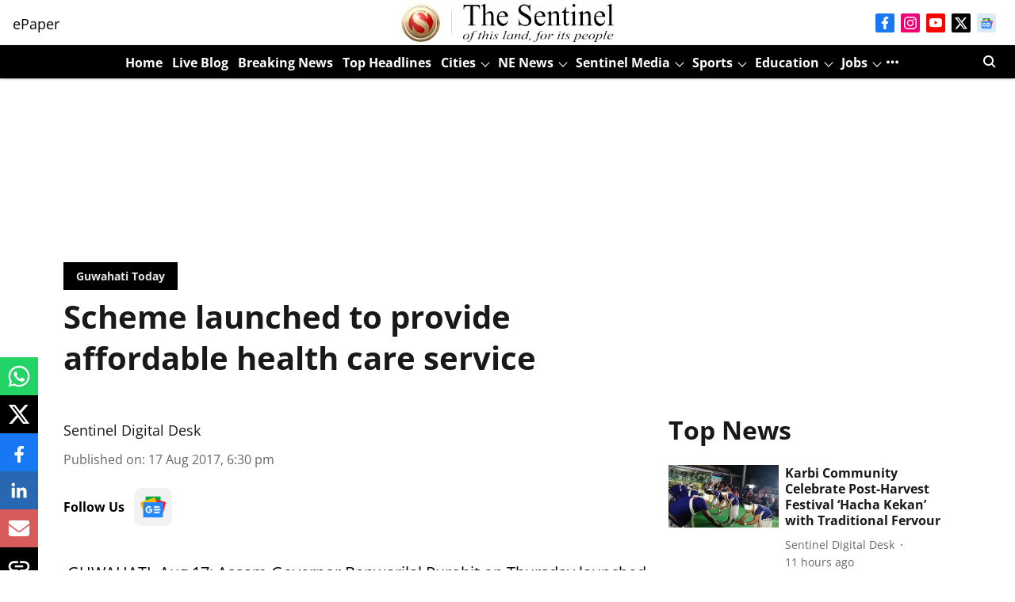

--- FILE ---
content_type: text/html; charset=utf-8
request_url: https://www.sentinelassam.com/guwahati-today/scheme-launched-to-provide-affordable-health-care-service/
body_size: 103662
content:
<!DOCTYPE html>
<html lang="en" dir="ltr">
<head>
    <meta charset="utf-8"/>
    <title>Scheme launched to provide affordable health care service</title><link rel="canonical" href="https://www.sentinelassam.com/guwahati-today/scheme-launched-to-provide-affordable-health-care-service"/><meta name="author" content="Sentinel Digital Desk"/><meta name="news_keywords" content=""/><meta name="description" content="GUWAHATI, Aug 17: Assam Governor Banwarilal Purohit on Thursday launched a health care scheme titled—Affordable Health Mission—at NEDFi auditorium here. The sch"/><meta name="title" content="Scheme launched to provide affordable health care service"/><meta property="og:type" content="article"/><meta property="og:url" content="https://www.sentinelassam.com/guwahati-today/scheme-launched-to-provide-affordable-health-care-service"/><meta property="og:title" content="Scheme launched to provide affordable health care service"/><meta property="og:description" content="GUWAHATI, Aug 17: Assam Governor Banwarilal Purohit on Thursday launched a health care scheme titled—Affordable Health Mission—at NEDFi auditorium here. The sch"/><meta name="twitter:card" content="summary_large_image"/><meta name="twitter:title" content="Scheme launched to provide affordable health care service"/><meta name="twitter:description" content="GUWAHATI, Aug 17: Assam Governor Banwarilal Purohit on Thursday launched a health care scheme titled—Affordable Health Mission—at NEDFi auditorium here. The sch"/><meta name="robots" content="max-image-preview:large"/><meta name="twitter:image" content="https://images.assettype.com/sentinelassam-english/2023-11/b2197df0-9eaa-40ea-b054-29dfcdd64e5e/Header.png"/><meta property="twitter:image:alt" content="Scheme launched to provide affordable health care service"/><meta property="og:image" content="https://images.assettype.com/sentinelassam-english/2023-11/b2197df0-9eaa-40ea-b054-29dfcdd64e5e/Header.png"/><meta property="og:image:width" content="1200"/><meta property="og:image:alt" content="Scheme launched to provide affordable health care service"/><meta name="twitter:creator" content="migrator"/><meta name="twitter:site" content="The Sentinel - of this Land, for its People"/><meta name="twitter:domain" content="https://www.sentinelassam.com"/><meta property="fb:app_id" content="467494186212742"/><meta property="og:site_name" content="The Sentinel - of this Land, for its People"/><script type="application/ld+json">{"@context":"http://schema.org","@type":"BreadcrumbList","itemListElement":[{"@type":"ListItem","position":1,"name":"Home","item":"https://www.sentinelassam.com"},{"@type":"ListItem","position":2,"name":"Guwahati Today","item":"https://www.sentinelassam.com/guwahati-today"},{"@type":"ListItem","position":3,"name":"Scheme launched to provide affordable health care service","item":"https://www.sentinelassam.com/guwahati-today/scheme-launched-to-provide-affordable-health-care-service"}]}</script><meta/><script type="application/ld+json">{"headline":"Scheme launched to provide affordable health care service","image":[{"@type":"ImageObject","url":"https://media.assettype.com/null?w=1200&h=675&auto=format%2Ccompress&fit=max&enlarge=true","width":"1200","height":"675"},{"@type":"ImageObject","url":"https://media.assettype.com/null?w=1200&h=900&auto=format%2Ccompress&fit=max&enlarge=true","width":"1200","height":"900"},{"@type":"ImageObject","url":"https://media.assettype.com/null?w=1200&h=1200&auto=format%2Ccompress&fit=max&enlarge=true","width":"1200","height":"1200"}],"url":"https://www.sentinelassam.com/guwahati-today/scheme-launched-to-provide-affordable-health-care-service","datePublished":"2017-08-17T18:30:00Z","mainEntityOfPage":{"@type":"WebPage","@id":"https://www.sentinelassam.com/guwahati-today/scheme-launched-to-provide-affordable-health-care-service"},"publisher":{"@type":"Organization","@context":"http://schema.org","name":"The Sentinel - of this Land, for its People","url":"https://www.sentinelassam.com","logo":{"@context":"http://schema.org","@type":"ImageObject","author":"sentinelassam-english","contentUrl":"https://images.assettype.com/sentinelassam-english/2023-11/b2197df0-9eaa-40ea-b054-29dfcdd64e5e/Header.png","url":"https://images.assettype.com/sentinelassam-english/2023-11/b2197df0-9eaa-40ea-b054-29dfcdd64e5e/Header.png","name":"logo","width":"","height":""},"sameAs":["https://www.facebook.com/thesentinel.assam/","https://www.instagram.com/thesentineldigital/","https://www.youtube.com/channel/UC1b9a3Rk0aJ643armkHW2ZA","https://twitter.com/sentinel_assam/","https://news.google.com/publications/CAAiEJl7gCoL8ZcS-cQ9cu6Qg44qFAgKIhCZe4AqC_GXEvnEPXLukIOO?ceid=IN:en&oc=3"],"id":"https://www.sentinelassam.com"},"author":[{"@type":"Person","givenName":"Sentinel Digital Desk","name":"Sentinel Digital Desk","url":"https://www.sentinelassam.com/author/sentinel-digital-desk"}],"keywords":"","thumbnailUrl":"https://media.assettype.com/null?w=1200&h=675&auto=format%2Ccompress&fit=max&enlarge=true","articleBody":" GUWAHATI, Aug 17: Assam Governor Banwarilal Purohit on Thursday launched a health care scheme titled—Affordable Health Mission—at NEDFi auditorium here..The scheme has been launched with an eye to provide an affordable health care service to the people of the region.  .Speaking at the event, Governor Purohit said, “Addressing this multi-dimensiol challenge, requires a solution that combines humane intent, progressive policies and equitable practices. Only when the body is free from diseases and an individual can contribute to the socio-economic growth of the tion, the tion prospers. To accelerate progress towards prosperity, we bring to the world an initiative that seeks to provide society a platform that delivers freedom from ill-health. I request all members of the community to join us in this public mission of creating a healthy society.” .“Over 1 billion individuals globally lack access to healthcare services. Bridging this gap through appropriate healthcare services will result in healthier populations and a robust economy. Fulfilling this pressing need requires a multi-dimensiol effort encompassing educating various sections of society, continuous advocacy, concerted actions and societal collaboration. An initiative to pursue this multi-dimensiol objective, med as Affordable Health Mission has been launched by GNRC founder Dr Nomal Chandra Borah,” said an official of GNRC..In the programme, a biography of Dr Nomal Chandra Borah, titled Hope Dawns in the East was also launched by Governor Purohit and Anil Sinha, Former Regiol Head of Intertiol Fince Corporation (IFC) – World Bank Group’s Advisory Business in South Asia. .Dr Nomal Chandra Borah, Founder, Affordable Health Mission and Chairman cum Maging Director, GNRC, said, “The primary cause of alarming number of health conditions is lack of persuasive communication about healthy living and the role of preventive healthcare and early intervention in it. Affordable Health Mission is a platform to take this message of healthy living to the masses, and thereby serve the cause of society-building and tion-building.”","dateCreated":"2017-08-17T18:30:00Z","dateModified":"2017-08-17T18:30:00Z","name":"Scheme launched to provide affordable health care service","isPartOf":{"@type":"WebPage","url":"https://www.sentinelassam.com/guwahati-today/scheme-launched-to-provide-affordable-health-care-service","primaryImageOfPage":{"@type":"ImageObject","url":"https://media.assettype.com/null?w=1200&h=675&auto=format%2Ccompress&fit=max&enlarge=true","width":"1200","height":"675"}},"articleSection":"Guwahati Today","alternativeHeadline":"","description":null,"@type":"NewsArticle","@context":"http://schema.org"}</script><link rel="amphtml" href="https://www.sentinelassam.com/amp/story/guwahati-today/scheme-launched-to-provide-affordable-health-care-service"/>
    <link href="/manifest.json" rel="manifest">
    <link rel="icon" href="/favicon.ico" type="image/x-icon">
    <meta content="width=device-width, initial-scale=1" name="viewport">
    <meta name="apple-mobile-web-app-capable" content="yes">
    <meta name="apple-mobile-web-app-status-bar-style" content="black">
    <meta name="apple-mobile-web-app-title" content="sentinelassam-english">
    <meta name="theme-color" content="#FFFFFF">

    

    
  
<script type="application/javascript">
  (() => setTimeout(() => {
    const scriptTag = document.createElement("script");
    scriptTag.setAttribute("src", "https://cdn.onesignal.com/sdks/OneSignalSDK.js");
    scriptTag.setAttribute("async", "true");
    const head = document.head;
    head.insertBefore(scriptTag, head.firstElementChild);
  }, 8000))();
  
  var OneSignal = OneSignal || [];
  OneSignal.push(function() {
    OneSignal.init({
      appId: "d25f81bf-1e6e-4c13-89cb-821e2135be8f",
      notifyButton: {
        enable: true
      },
      autoRegister: true,
      persistNotification: false,
      safari_web_id: ""
    });
  });

  OneSignal.push(function() {
    OneSignal.sendTag("sentinelassam-english-breaking-news", "true").then(function(tagsSent) {
      console.info("Onesignal tags sent --> ", tagsSent);
    });
  });
</script>




            
  
      <script type="application/javascript">
      (() => setTimeout(() => {
        const scriptTag = document.createElement("script");
        scriptTag.setAttribute("src", "//pagead2.googlesyndication.com/pagead/js/adsbygoogle.js");
        scriptTag.setAttribute("async", "true");
        const head = document.head;
        head.insertBefore(scriptTag, head.firstElementChild);
        (adsbygoogle = window.adsbygoogle || []).push({
          google_ad_client: "ca-pub-2804696084545394",
          enable_page_level_ads: true
        });
      }, 4000))();
      </script>
  


    
    <!-- Styles for CLS start-->
    <style>
        :root {
            --logoWidth: 124px;
            --logoHeight: 22px;
        }
        .header-height {
            height: 48px !important;
        }
        .sticky-header-height {
            height:  48px !important;
        }
        .logoHeight {
            max-height: 22px !important;
            max-width: 124px !important;
        }
        @media (min-width: 768px) {
            :root {
                --logoWidth: 317px;
                --logoHeight: 57px;
            }
            .header-height {
                height: 73px !important;
            }
            .sticky-header-height {
                height: 113px !important;
            }
            .logoHeight {
                max-height: 57px !important;
                max-width: 317px !important;
            }
        }
    </style>
   <!-- Styles for CLS end-->

    <style>
         
        /* cyrillic-ext */
@font-face {
  font-family: 'Open Sans';
  font-style: normal;
  font-weight: 400;
  font-stretch: normal;
  src: url(https://fonts.gstatic.com/s/opensans/v44/memSYaGs126MiZpBA-UvWbX2vVnXBbObj2OVZyOOSr4dVJWUgsjZ0B4taVIGxA.woff2) format('woff2');
  unicode-range: U+0460-052F, U+1C80-1C8A, U+20B4, U+2DE0-2DFF, U+A640-A69F, U+FE2E-FE2F;
font-display: swap; }
/* cyrillic */
@font-face {
  font-family: 'Open Sans';
  font-style: normal;
  font-weight: 400;
  font-stretch: normal;
  src: url(https://fonts.gstatic.com/s/opensans/v44/memSYaGs126MiZpBA-UvWbX2vVnXBbObj2OVZyOOSr4dVJWUgsjZ0B4kaVIGxA.woff2) format('woff2');
  unicode-range: U+0301, U+0400-045F, U+0490-0491, U+04B0-04B1, U+2116;
font-display: swap; }
/* greek-ext */
@font-face {
  font-family: 'Open Sans';
  font-style: normal;
  font-weight: 400;
  font-stretch: normal;
  src: url(https://fonts.gstatic.com/s/opensans/v44/memSYaGs126MiZpBA-UvWbX2vVnXBbObj2OVZyOOSr4dVJWUgsjZ0B4saVIGxA.woff2) format('woff2');
  unicode-range: U+1F00-1FFF;
font-display: swap; }
/* greek */
@font-face {
  font-family: 'Open Sans';
  font-style: normal;
  font-weight: 400;
  font-stretch: normal;
  src: url(https://fonts.gstatic.com/s/opensans/v44/memSYaGs126MiZpBA-UvWbX2vVnXBbObj2OVZyOOSr4dVJWUgsjZ0B4jaVIGxA.woff2) format('woff2');
  unicode-range: U+0370-0377, U+037A-037F, U+0384-038A, U+038C, U+038E-03A1, U+03A3-03FF;
font-display: swap; }
/* hebrew */
@font-face {
  font-family: 'Open Sans';
  font-style: normal;
  font-weight: 400;
  font-stretch: normal;
  src: url(https://fonts.gstatic.com/s/opensans/v44/memSYaGs126MiZpBA-UvWbX2vVnXBbObj2OVZyOOSr4dVJWUgsjZ0B4iaVIGxA.woff2) format('woff2');
  unicode-range: U+0307-0308, U+0590-05FF, U+200C-2010, U+20AA, U+25CC, U+FB1D-FB4F;
font-display: swap; }
/* math */
@font-face {
  font-family: 'Open Sans';
  font-style: normal;
  font-weight: 400;
  font-stretch: normal;
  src: url(https://fonts.gstatic.com/s/opensans/v44/memSYaGs126MiZpBA-UvWbX2vVnXBbObj2OVZyOOSr4dVJWUgsjZ0B5caVIGxA.woff2) format('woff2');
  unicode-range: U+0302-0303, U+0305, U+0307-0308, U+0310, U+0312, U+0315, U+031A, U+0326-0327, U+032C, U+032F-0330, U+0332-0333, U+0338, U+033A, U+0346, U+034D, U+0391-03A1, U+03A3-03A9, U+03B1-03C9, U+03D1, U+03D5-03D6, U+03F0-03F1, U+03F4-03F5, U+2016-2017, U+2034-2038, U+203C, U+2040, U+2043, U+2047, U+2050, U+2057, U+205F, U+2070-2071, U+2074-208E, U+2090-209C, U+20D0-20DC, U+20E1, U+20E5-20EF, U+2100-2112, U+2114-2115, U+2117-2121, U+2123-214F, U+2190, U+2192, U+2194-21AE, U+21B0-21E5, U+21F1-21F2, U+21F4-2211, U+2213-2214, U+2216-22FF, U+2308-230B, U+2310, U+2319, U+231C-2321, U+2336-237A, U+237C, U+2395, U+239B-23B7, U+23D0, U+23DC-23E1, U+2474-2475, U+25AF, U+25B3, U+25B7, U+25BD, U+25C1, U+25CA, U+25CC, U+25FB, U+266D-266F, U+27C0-27FF, U+2900-2AFF, U+2B0E-2B11, U+2B30-2B4C, U+2BFE, U+3030, U+FF5B, U+FF5D, U+1D400-1D7FF, U+1EE00-1EEFF;
font-display: swap; }
/* symbols */
@font-face {
  font-family: 'Open Sans';
  font-style: normal;
  font-weight: 400;
  font-stretch: normal;
  src: url(https://fonts.gstatic.com/s/opensans/v44/memSYaGs126MiZpBA-UvWbX2vVnXBbObj2OVZyOOSr4dVJWUgsjZ0B5OaVIGxA.woff2) format('woff2');
  unicode-range: U+0001-000C, U+000E-001F, U+007F-009F, U+20DD-20E0, U+20E2-20E4, U+2150-218F, U+2190, U+2192, U+2194-2199, U+21AF, U+21E6-21F0, U+21F3, U+2218-2219, U+2299, U+22C4-22C6, U+2300-243F, U+2440-244A, U+2460-24FF, U+25A0-27BF, U+2800-28FF, U+2921-2922, U+2981, U+29BF, U+29EB, U+2B00-2BFF, U+4DC0-4DFF, U+FFF9-FFFB, U+10140-1018E, U+10190-1019C, U+101A0, U+101D0-101FD, U+102E0-102FB, U+10E60-10E7E, U+1D2C0-1D2D3, U+1D2E0-1D37F, U+1F000-1F0FF, U+1F100-1F1AD, U+1F1E6-1F1FF, U+1F30D-1F30F, U+1F315, U+1F31C, U+1F31E, U+1F320-1F32C, U+1F336, U+1F378, U+1F37D, U+1F382, U+1F393-1F39F, U+1F3A7-1F3A8, U+1F3AC-1F3AF, U+1F3C2, U+1F3C4-1F3C6, U+1F3CA-1F3CE, U+1F3D4-1F3E0, U+1F3ED, U+1F3F1-1F3F3, U+1F3F5-1F3F7, U+1F408, U+1F415, U+1F41F, U+1F426, U+1F43F, U+1F441-1F442, U+1F444, U+1F446-1F449, U+1F44C-1F44E, U+1F453, U+1F46A, U+1F47D, U+1F4A3, U+1F4B0, U+1F4B3, U+1F4B9, U+1F4BB, U+1F4BF, U+1F4C8-1F4CB, U+1F4D6, U+1F4DA, U+1F4DF, U+1F4E3-1F4E6, U+1F4EA-1F4ED, U+1F4F7, U+1F4F9-1F4FB, U+1F4FD-1F4FE, U+1F503, U+1F507-1F50B, U+1F50D, U+1F512-1F513, U+1F53E-1F54A, U+1F54F-1F5FA, U+1F610, U+1F650-1F67F, U+1F687, U+1F68D, U+1F691, U+1F694, U+1F698, U+1F6AD, U+1F6B2, U+1F6B9-1F6BA, U+1F6BC, U+1F6C6-1F6CF, U+1F6D3-1F6D7, U+1F6E0-1F6EA, U+1F6F0-1F6F3, U+1F6F7-1F6FC, U+1F700-1F7FF, U+1F800-1F80B, U+1F810-1F847, U+1F850-1F859, U+1F860-1F887, U+1F890-1F8AD, U+1F8B0-1F8BB, U+1F8C0-1F8C1, U+1F900-1F90B, U+1F93B, U+1F946, U+1F984, U+1F996, U+1F9E9, U+1FA00-1FA6F, U+1FA70-1FA7C, U+1FA80-1FA89, U+1FA8F-1FAC6, U+1FACE-1FADC, U+1FADF-1FAE9, U+1FAF0-1FAF8, U+1FB00-1FBFF;
font-display: swap; }
/* vietnamese */
@font-face {
  font-family: 'Open Sans';
  font-style: normal;
  font-weight: 400;
  font-stretch: normal;
  src: url(https://fonts.gstatic.com/s/opensans/v44/memSYaGs126MiZpBA-UvWbX2vVnXBbObj2OVZyOOSr4dVJWUgsjZ0B4vaVIGxA.woff2) format('woff2');
  unicode-range: U+0102-0103, U+0110-0111, U+0128-0129, U+0168-0169, U+01A0-01A1, U+01AF-01B0, U+0300-0301, U+0303-0304, U+0308-0309, U+0323, U+0329, U+1EA0-1EF9, U+20AB;
font-display: swap; }
/* latin-ext */
@font-face {
  font-family: 'Open Sans';
  font-style: normal;
  font-weight: 400;
  font-stretch: normal;
  src: url(https://fonts.gstatic.com/s/opensans/v44/memSYaGs126MiZpBA-UvWbX2vVnXBbObj2OVZyOOSr4dVJWUgsjZ0B4uaVIGxA.woff2) format('woff2');
  unicode-range: U+0100-02BA, U+02BD-02C5, U+02C7-02CC, U+02CE-02D7, U+02DD-02FF, U+0304, U+0308, U+0329, U+1D00-1DBF, U+1E00-1E9F, U+1EF2-1EFF, U+2020, U+20A0-20AB, U+20AD-20C0, U+2113, U+2C60-2C7F, U+A720-A7FF;
font-display: swap; }
/* latin */
@font-face {
  font-family: 'Open Sans';
  font-style: normal;
  font-weight: 400;
  font-stretch: normal;
  src: url(https://fonts.gstatic.com/s/opensans/v44/memSYaGs126MiZpBA-UvWbX2vVnXBbObj2OVZyOOSr4dVJWUgsjZ0B4gaVI.woff2) format('woff2');
  unicode-range: U+0000-00FF, U+0131, U+0152-0153, U+02BB-02BC, U+02C6, U+02DA, U+02DC, U+0304, U+0308, U+0329, U+2000-206F, U+20AC, U+2122, U+2191, U+2193, U+2212, U+2215, U+FEFF, U+FFFD;
font-display: swap; }
/* cyrillic-ext */
@font-face {
  font-family: 'Open Sans';
  font-style: normal;
  font-weight: 700;
  font-stretch: normal;
  src: url(https://fonts.gstatic.com/s/opensans/v44/memSYaGs126MiZpBA-UvWbX2vVnXBbObj2OVZyOOSr4dVJWUgsg-1x4taVIGxA.woff2) format('woff2');
  unicode-range: U+0460-052F, U+1C80-1C8A, U+20B4, U+2DE0-2DFF, U+A640-A69F, U+FE2E-FE2F;
font-display: swap; }
/* cyrillic */
@font-face {
  font-family: 'Open Sans';
  font-style: normal;
  font-weight: 700;
  font-stretch: normal;
  src: url(https://fonts.gstatic.com/s/opensans/v44/memSYaGs126MiZpBA-UvWbX2vVnXBbObj2OVZyOOSr4dVJWUgsg-1x4kaVIGxA.woff2) format('woff2');
  unicode-range: U+0301, U+0400-045F, U+0490-0491, U+04B0-04B1, U+2116;
font-display: swap; }
/* greek-ext */
@font-face {
  font-family: 'Open Sans';
  font-style: normal;
  font-weight: 700;
  font-stretch: normal;
  src: url(https://fonts.gstatic.com/s/opensans/v44/memSYaGs126MiZpBA-UvWbX2vVnXBbObj2OVZyOOSr4dVJWUgsg-1x4saVIGxA.woff2) format('woff2');
  unicode-range: U+1F00-1FFF;
font-display: swap; }
/* greek */
@font-face {
  font-family: 'Open Sans';
  font-style: normal;
  font-weight: 700;
  font-stretch: normal;
  src: url(https://fonts.gstatic.com/s/opensans/v44/memSYaGs126MiZpBA-UvWbX2vVnXBbObj2OVZyOOSr4dVJWUgsg-1x4jaVIGxA.woff2) format('woff2');
  unicode-range: U+0370-0377, U+037A-037F, U+0384-038A, U+038C, U+038E-03A1, U+03A3-03FF;
font-display: swap; }
/* hebrew */
@font-face {
  font-family: 'Open Sans';
  font-style: normal;
  font-weight: 700;
  font-stretch: normal;
  src: url(https://fonts.gstatic.com/s/opensans/v44/memSYaGs126MiZpBA-UvWbX2vVnXBbObj2OVZyOOSr4dVJWUgsg-1x4iaVIGxA.woff2) format('woff2');
  unicode-range: U+0307-0308, U+0590-05FF, U+200C-2010, U+20AA, U+25CC, U+FB1D-FB4F;
font-display: swap; }
/* math */
@font-face {
  font-family: 'Open Sans';
  font-style: normal;
  font-weight: 700;
  font-stretch: normal;
  src: url(https://fonts.gstatic.com/s/opensans/v44/memSYaGs126MiZpBA-UvWbX2vVnXBbObj2OVZyOOSr4dVJWUgsg-1x5caVIGxA.woff2) format('woff2');
  unicode-range: U+0302-0303, U+0305, U+0307-0308, U+0310, U+0312, U+0315, U+031A, U+0326-0327, U+032C, U+032F-0330, U+0332-0333, U+0338, U+033A, U+0346, U+034D, U+0391-03A1, U+03A3-03A9, U+03B1-03C9, U+03D1, U+03D5-03D6, U+03F0-03F1, U+03F4-03F5, U+2016-2017, U+2034-2038, U+203C, U+2040, U+2043, U+2047, U+2050, U+2057, U+205F, U+2070-2071, U+2074-208E, U+2090-209C, U+20D0-20DC, U+20E1, U+20E5-20EF, U+2100-2112, U+2114-2115, U+2117-2121, U+2123-214F, U+2190, U+2192, U+2194-21AE, U+21B0-21E5, U+21F1-21F2, U+21F4-2211, U+2213-2214, U+2216-22FF, U+2308-230B, U+2310, U+2319, U+231C-2321, U+2336-237A, U+237C, U+2395, U+239B-23B7, U+23D0, U+23DC-23E1, U+2474-2475, U+25AF, U+25B3, U+25B7, U+25BD, U+25C1, U+25CA, U+25CC, U+25FB, U+266D-266F, U+27C0-27FF, U+2900-2AFF, U+2B0E-2B11, U+2B30-2B4C, U+2BFE, U+3030, U+FF5B, U+FF5D, U+1D400-1D7FF, U+1EE00-1EEFF;
font-display: swap; }
/* symbols */
@font-face {
  font-family: 'Open Sans';
  font-style: normal;
  font-weight: 700;
  font-stretch: normal;
  src: url(https://fonts.gstatic.com/s/opensans/v44/memSYaGs126MiZpBA-UvWbX2vVnXBbObj2OVZyOOSr4dVJWUgsg-1x5OaVIGxA.woff2) format('woff2');
  unicode-range: U+0001-000C, U+000E-001F, U+007F-009F, U+20DD-20E0, U+20E2-20E4, U+2150-218F, U+2190, U+2192, U+2194-2199, U+21AF, U+21E6-21F0, U+21F3, U+2218-2219, U+2299, U+22C4-22C6, U+2300-243F, U+2440-244A, U+2460-24FF, U+25A0-27BF, U+2800-28FF, U+2921-2922, U+2981, U+29BF, U+29EB, U+2B00-2BFF, U+4DC0-4DFF, U+FFF9-FFFB, U+10140-1018E, U+10190-1019C, U+101A0, U+101D0-101FD, U+102E0-102FB, U+10E60-10E7E, U+1D2C0-1D2D3, U+1D2E0-1D37F, U+1F000-1F0FF, U+1F100-1F1AD, U+1F1E6-1F1FF, U+1F30D-1F30F, U+1F315, U+1F31C, U+1F31E, U+1F320-1F32C, U+1F336, U+1F378, U+1F37D, U+1F382, U+1F393-1F39F, U+1F3A7-1F3A8, U+1F3AC-1F3AF, U+1F3C2, U+1F3C4-1F3C6, U+1F3CA-1F3CE, U+1F3D4-1F3E0, U+1F3ED, U+1F3F1-1F3F3, U+1F3F5-1F3F7, U+1F408, U+1F415, U+1F41F, U+1F426, U+1F43F, U+1F441-1F442, U+1F444, U+1F446-1F449, U+1F44C-1F44E, U+1F453, U+1F46A, U+1F47D, U+1F4A3, U+1F4B0, U+1F4B3, U+1F4B9, U+1F4BB, U+1F4BF, U+1F4C8-1F4CB, U+1F4D6, U+1F4DA, U+1F4DF, U+1F4E3-1F4E6, U+1F4EA-1F4ED, U+1F4F7, U+1F4F9-1F4FB, U+1F4FD-1F4FE, U+1F503, U+1F507-1F50B, U+1F50D, U+1F512-1F513, U+1F53E-1F54A, U+1F54F-1F5FA, U+1F610, U+1F650-1F67F, U+1F687, U+1F68D, U+1F691, U+1F694, U+1F698, U+1F6AD, U+1F6B2, U+1F6B9-1F6BA, U+1F6BC, U+1F6C6-1F6CF, U+1F6D3-1F6D7, U+1F6E0-1F6EA, U+1F6F0-1F6F3, U+1F6F7-1F6FC, U+1F700-1F7FF, U+1F800-1F80B, U+1F810-1F847, U+1F850-1F859, U+1F860-1F887, U+1F890-1F8AD, U+1F8B0-1F8BB, U+1F8C0-1F8C1, U+1F900-1F90B, U+1F93B, U+1F946, U+1F984, U+1F996, U+1F9E9, U+1FA00-1FA6F, U+1FA70-1FA7C, U+1FA80-1FA89, U+1FA8F-1FAC6, U+1FACE-1FADC, U+1FADF-1FAE9, U+1FAF0-1FAF8, U+1FB00-1FBFF;
font-display: swap; }
/* vietnamese */
@font-face {
  font-family: 'Open Sans';
  font-style: normal;
  font-weight: 700;
  font-stretch: normal;
  src: url(https://fonts.gstatic.com/s/opensans/v44/memSYaGs126MiZpBA-UvWbX2vVnXBbObj2OVZyOOSr4dVJWUgsg-1x4vaVIGxA.woff2) format('woff2');
  unicode-range: U+0102-0103, U+0110-0111, U+0128-0129, U+0168-0169, U+01A0-01A1, U+01AF-01B0, U+0300-0301, U+0303-0304, U+0308-0309, U+0323, U+0329, U+1EA0-1EF9, U+20AB;
font-display: swap; }
/* latin-ext */
@font-face {
  font-family: 'Open Sans';
  font-style: normal;
  font-weight: 700;
  font-stretch: normal;
  src: url(https://fonts.gstatic.com/s/opensans/v44/memSYaGs126MiZpBA-UvWbX2vVnXBbObj2OVZyOOSr4dVJWUgsg-1x4uaVIGxA.woff2) format('woff2');
  unicode-range: U+0100-02BA, U+02BD-02C5, U+02C7-02CC, U+02CE-02D7, U+02DD-02FF, U+0304, U+0308, U+0329, U+1D00-1DBF, U+1E00-1E9F, U+1EF2-1EFF, U+2020, U+20A0-20AB, U+20AD-20C0, U+2113, U+2C60-2C7F, U+A720-A7FF;
font-display: swap; }
/* latin */
@font-face {
  font-family: 'Open Sans';
  font-style: normal;
  font-weight: 700;
  font-stretch: normal;
  src: url(https://fonts.gstatic.com/s/opensans/v44/memSYaGs126MiZpBA-UvWbX2vVnXBbObj2OVZyOOSr4dVJWUgsg-1x4gaVI.woff2) format('woff2');
  unicode-range: U+0000-00FF, U+0131, U+0152-0153, U+02BB-02BC, U+02C6, U+02DA, U+02DC, U+0304, U+0308, U+0329, U+2000-206F, U+20AC, U+2122, U+2191, U+2193, U+2212, U+2215, U+FEFF, U+FFFD;
font-display: swap; }
/* cyrillic-ext */
@font-face {
  font-family: 'Open Sans';
  font-style: normal;
  font-weight: 400;
  font-stretch: normal;
  src: url(https://fonts.gstatic.com/s/opensans/v44/memSYaGs126MiZpBA-UvWbX2vVnXBbObj2OVZyOOSr4dVJWUgsjZ0B4taVIGxA.woff2) format('woff2');
  unicode-range: U+0460-052F, U+1C80-1C8A, U+20B4, U+2DE0-2DFF, U+A640-A69F, U+FE2E-FE2F;
font-display: swap; }
/* cyrillic */
@font-face {
  font-family: 'Open Sans';
  font-style: normal;
  font-weight: 400;
  font-stretch: normal;
  src: url(https://fonts.gstatic.com/s/opensans/v44/memSYaGs126MiZpBA-UvWbX2vVnXBbObj2OVZyOOSr4dVJWUgsjZ0B4kaVIGxA.woff2) format('woff2');
  unicode-range: U+0301, U+0400-045F, U+0490-0491, U+04B0-04B1, U+2116;
font-display: swap; }
/* greek-ext */
@font-face {
  font-family: 'Open Sans';
  font-style: normal;
  font-weight: 400;
  font-stretch: normal;
  src: url(https://fonts.gstatic.com/s/opensans/v44/memSYaGs126MiZpBA-UvWbX2vVnXBbObj2OVZyOOSr4dVJWUgsjZ0B4saVIGxA.woff2) format('woff2');
  unicode-range: U+1F00-1FFF;
font-display: swap; }
/* greek */
@font-face {
  font-family: 'Open Sans';
  font-style: normal;
  font-weight: 400;
  font-stretch: normal;
  src: url(https://fonts.gstatic.com/s/opensans/v44/memSYaGs126MiZpBA-UvWbX2vVnXBbObj2OVZyOOSr4dVJWUgsjZ0B4jaVIGxA.woff2) format('woff2');
  unicode-range: U+0370-0377, U+037A-037F, U+0384-038A, U+038C, U+038E-03A1, U+03A3-03FF;
font-display: swap; }
/* hebrew */
@font-face {
  font-family: 'Open Sans';
  font-style: normal;
  font-weight: 400;
  font-stretch: normal;
  src: url(https://fonts.gstatic.com/s/opensans/v44/memSYaGs126MiZpBA-UvWbX2vVnXBbObj2OVZyOOSr4dVJWUgsjZ0B4iaVIGxA.woff2) format('woff2');
  unicode-range: U+0307-0308, U+0590-05FF, U+200C-2010, U+20AA, U+25CC, U+FB1D-FB4F;
font-display: swap; }
/* math */
@font-face {
  font-family: 'Open Sans';
  font-style: normal;
  font-weight: 400;
  font-stretch: normal;
  src: url(https://fonts.gstatic.com/s/opensans/v44/memSYaGs126MiZpBA-UvWbX2vVnXBbObj2OVZyOOSr4dVJWUgsjZ0B5caVIGxA.woff2) format('woff2');
  unicode-range: U+0302-0303, U+0305, U+0307-0308, U+0310, U+0312, U+0315, U+031A, U+0326-0327, U+032C, U+032F-0330, U+0332-0333, U+0338, U+033A, U+0346, U+034D, U+0391-03A1, U+03A3-03A9, U+03B1-03C9, U+03D1, U+03D5-03D6, U+03F0-03F1, U+03F4-03F5, U+2016-2017, U+2034-2038, U+203C, U+2040, U+2043, U+2047, U+2050, U+2057, U+205F, U+2070-2071, U+2074-208E, U+2090-209C, U+20D0-20DC, U+20E1, U+20E5-20EF, U+2100-2112, U+2114-2115, U+2117-2121, U+2123-214F, U+2190, U+2192, U+2194-21AE, U+21B0-21E5, U+21F1-21F2, U+21F4-2211, U+2213-2214, U+2216-22FF, U+2308-230B, U+2310, U+2319, U+231C-2321, U+2336-237A, U+237C, U+2395, U+239B-23B7, U+23D0, U+23DC-23E1, U+2474-2475, U+25AF, U+25B3, U+25B7, U+25BD, U+25C1, U+25CA, U+25CC, U+25FB, U+266D-266F, U+27C0-27FF, U+2900-2AFF, U+2B0E-2B11, U+2B30-2B4C, U+2BFE, U+3030, U+FF5B, U+FF5D, U+1D400-1D7FF, U+1EE00-1EEFF;
font-display: swap; }
/* symbols */
@font-face {
  font-family: 'Open Sans';
  font-style: normal;
  font-weight: 400;
  font-stretch: normal;
  src: url(https://fonts.gstatic.com/s/opensans/v44/memSYaGs126MiZpBA-UvWbX2vVnXBbObj2OVZyOOSr4dVJWUgsjZ0B5OaVIGxA.woff2) format('woff2');
  unicode-range: U+0001-000C, U+000E-001F, U+007F-009F, U+20DD-20E0, U+20E2-20E4, U+2150-218F, U+2190, U+2192, U+2194-2199, U+21AF, U+21E6-21F0, U+21F3, U+2218-2219, U+2299, U+22C4-22C6, U+2300-243F, U+2440-244A, U+2460-24FF, U+25A0-27BF, U+2800-28FF, U+2921-2922, U+2981, U+29BF, U+29EB, U+2B00-2BFF, U+4DC0-4DFF, U+FFF9-FFFB, U+10140-1018E, U+10190-1019C, U+101A0, U+101D0-101FD, U+102E0-102FB, U+10E60-10E7E, U+1D2C0-1D2D3, U+1D2E0-1D37F, U+1F000-1F0FF, U+1F100-1F1AD, U+1F1E6-1F1FF, U+1F30D-1F30F, U+1F315, U+1F31C, U+1F31E, U+1F320-1F32C, U+1F336, U+1F378, U+1F37D, U+1F382, U+1F393-1F39F, U+1F3A7-1F3A8, U+1F3AC-1F3AF, U+1F3C2, U+1F3C4-1F3C6, U+1F3CA-1F3CE, U+1F3D4-1F3E0, U+1F3ED, U+1F3F1-1F3F3, U+1F3F5-1F3F7, U+1F408, U+1F415, U+1F41F, U+1F426, U+1F43F, U+1F441-1F442, U+1F444, U+1F446-1F449, U+1F44C-1F44E, U+1F453, U+1F46A, U+1F47D, U+1F4A3, U+1F4B0, U+1F4B3, U+1F4B9, U+1F4BB, U+1F4BF, U+1F4C8-1F4CB, U+1F4D6, U+1F4DA, U+1F4DF, U+1F4E3-1F4E6, U+1F4EA-1F4ED, U+1F4F7, U+1F4F9-1F4FB, U+1F4FD-1F4FE, U+1F503, U+1F507-1F50B, U+1F50D, U+1F512-1F513, U+1F53E-1F54A, U+1F54F-1F5FA, U+1F610, U+1F650-1F67F, U+1F687, U+1F68D, U+1F691, U+1F694, U+1F698, U+1F6AD, U+1F6B2, U+1F6B9-1F6BA, U+1F6BC, U+1F6C6-1F6CF, U+1F6D3-1F6D7, U+1F6E0-1F6EA, U+1F6F0-1F6F3, U+1F6F7-1F6FC, U+1F700-1F7FF, U+1F800-1F80B, U+1F810-1F847, U+1F850-1F859, U+1F860-1F887, U+1F890-1F8AD, U+1F8B0-1F8BB, U+1F8C0-1F8C1, U+1F900-1F90B, U+1F93B, U+1F946, U+1F984, U+1F996, U+1F9E9, U+1FA00-1FA6F, U+1FA70-1FA7C, U+1FA80-1FA89, U+1FA8F-1FAC6, U+1FACE-1FADC, U+1FADF-1FAE9, U+1FAF0-1FAF8, U+1FB00-1FBFF;
font-display: swap; }
/* vietnamese */
@font-face {
  font-family: 'Open Sans';
  font-style: normal;
  font-weight: 400;
  font-stretch: normal;
  src: url(https://fonts.gstatic.com/s/opensans/v44/memSYaGs126MiZpBA-UvWbX2vVnXBbObj2OVZyOOSr4dVJWUgsjZ0B4vaVIGxA.woff2) format('woff2');
  unicode-range: U+0102-0103, U+0110-0111, U+0128-0129, U+0168-0169, U+01A0-01A1, U+01AF-01B0, U+0300-0301, U+0303-0304, U+0308-0309, U+0323, U+0329, U+1EA0-1EF9, U+20AB;
font-display: swap; }
/* latin-ext */
@font-face {
  font-family: 'Open Sans';
  font-style: normal;
  font-weight: 400;
  font-stretch: normal;
  src: url(https://fonts.gstatic.com/s/opensans/v44/memSYaGs126MiZpBA-UvWbX2vVnXBbObj2OVZyOOSr4dVJWUgsjZ0B4uaVIGxA.woff2) format('woff2');
  unicode-range: U+0100-02BA, U+02BD-02C5, U+02C7-02CC, U+02CE-02D7, U+02DD-02FF, U+0304, U+0308, U+0329, U+1D00-1DBF, U+1E00-1E9F, U+1EF2-1EFF, U+2020, U+20A0-20AB, U+20AD-20C0, U+2113, U+2C60-2C7F, U+A720-A7FF;
font-display: swap; }
/* latin */
@font-face {
  font-family: 'Open Sans';
  font-style: normal;
  font-weight: 400;
  font-stretch: normal;
  src: url(https://fonts.gstatic.com/s/opensans/v44/memSYaGs126MiZpBA-UvWbX2vVnXBbObj2OVZyOOSr4dVJWUgsjZ0B4gaVI.woff2) format('woff2');
  unicode-range: U+0000-00FF, U+0131, U+0152-0153, U+02BB-02BC, U+02C6, U+02DA, U+02DC, U+0304, U+0308, U+0329, U+2000-206F, U+20AC, U+2122, U+2191, U+2193, U+2212, U+2215, U+FEFF, U+FFFD;
font-display: swap; }
/* cyrillic-ext */
@font-face {
  font-family: 'Open Sans';
  font-style: normal;
  font-weight: 700;
  font-stretch: normal;
  src: url(https://fonts.gstatic.com/s/opensans/v44/memSYaGs126MiZpBA-UvWbX2vVnXBbObj2OVZyOOSr4dVJWUgsg-1x4taVIGxA.woff2) format('woff2');
  unicode-range: U+0460-052F, U+1C80-1C8A, U+20B4, U+2DE0-2DFF, U+A640-A69F, U+FE2E-FE2F;
font-display: swap; }
/* cyrillic */
@font-face {
  font-family: 'Open Sans';
  font-style: normal;
  font-weight: 700;
  font-stretch: normal;
  src: url(https://fonts.gstatic.com/s/opensans/v44/memSYaGs126MiZpBA-UvWbX2vVnXBbObj2OVZyOOSr4dVJWUgsg-1x4kaVIGxA.woff2) format('woff2');
  unicode-range: U+0301, U+0400-045F, U+0490-0491, U+04B0-04B1, U+2116;
font-display: swap; }
/* greek-ext */
@font-face {
  font-family: 'Open Sans';
  font-style: normal;
  font-weight: 700;
  font-stretch: normal;
  src: url(https://fonts.gstatic.com/s/opensans/v44/memSYaGs126MiZpBA-UvWbX2vVnXBbObj2OVZyOOSr4dVJWUgsg-1x4saVIGxA.woff2) format('woff2');
  unicode-range: U+1F00-1FFF;
font-display: swap; }
/* greek */
@font-face {
  font-family: 'Open Sans';
  font-style: normal;
  font-weight: 700;
  font-stretch: normal;
  src: url(https://fonts.gstatic.com/s/opensans/v44/memSYaGs126MiZpBA-UvWbX2vVnXBbObj2OVZyOOSr4dVJWUgsg-1x4jaVIGxA.woff2) format('woff2');
  unicode-range: U+0370-0377, U+037A-037F, U+0384-038A, U+038C, U+038E-03A1, U+03A3-03FF;
font-display: swap; }
/* hebrew */
@font-face {
  font-family: 'Open Sans';
  font-style: normal;
  font-weight: 700;
  font-stretch: normal;
  src: url(https://fonts.gstatic.com/s/opensans/v44/memSYaGs126MiZpBA-UvWbX2vVnXBbObj2OVZyOOSr4dVJWUgsg-1x4iaVIGxA.woff2) format('woff2');
  unicode-range: U+0307-0308, U+0590-05FF, U+200C-2010, U+20AA, U+25CC, U+FB1D-FB4F;
font-display: swap; }
/* math */
@font-face {
  font-family: 'Open Sans';
  font-style: normal;
  font-weight: 700;
  font-stretch: normal;
  src: url(https://fonts.gstatic.com/s/opensans/v44/memSYaGs126MiZpBA-UvWbX2vVnXBbObj2OVZyOOSr4dVJWUgsg-1x5caVIGxA.woff2) format('woff2');
  unicode-range: U+0302-0303, U+0305, U+0307-0308, U+0310, U+0312, U+0315, U+031A, U+0326-0327, U+032C, U+032F-0330, U+0332-0333, U+0338, U+033A, U+0346, U+034D, U+0391-03A1, U+03A3-03A9, U+03B1-03C9, U+03D1, U+03D5-03D6, U+03F0-03F1, U+03F4-03F5, U+2016-2017, U+2034-2038, U+203C, U+2040, U+2043, U+2047, U+2050, U+2057, U+205F, U+2070-2071, U+2074-208E, U+2090-209C, U+20D0-20DC, U+20E1, U+20E5-20EF, U+2100-2112, U+2114-2115, U+2117-2121, U+2123-214F, U+2190, U+2192, U+2194-21AE, U+21B0-21E5, U+21F1-21F2, U+21F4-2211, U+2213-2214, U+2216-22FF, U+2308-230B, U+2310, U+2319, U+231C-2321, U+2336-237A, U+237C, U+2395, U+239B-23B7, U+23D0, U+23DC-23E1, U+2474-2475, U+25AF, U+25B3, U+25B7, U+25BD, U+25C1, U+25CA, U+25CC, U+25FB, U+266D-266F, U+27C0-27FF, U+2900-2AFF, U+2B0E-2B11, U+2B30-2B4C, U+2BFE, U+3030, U+FF5B, U+FF5D, U+1D400-1D7FF, U+1EE00-1EEFF;
font-display: swap; }
/* symbols */
@font-face {
  font-family: 'Open Sans';
  font-style: normal;
  font-weight: 700;
  font-stretch: normal;
  src: url(https://fonts.gstatic.com/s/opensans/v44/memSYaGs126MiZpBA-UvWbX2vVnXBbObj2OVZyOOSr4dVJWUgsg-1x5OaVIGxA.woff2) format('woff2');
  unicode-range: U+0001-000C, U+000E-001F, U+007F-009F, U+20DD-20E0, U+20E2-20E4, U+2150-218F, U+2190, U+2192, U+2194-2199, U+21AF, U+21E6-21F0, U+21F3, U+2218-2219, U+2299, U+22C4-22C6, U+2300-243F, U+2440-244A, U+2460-24FF, U+25A0-27BF, U+2800-28FF, U+2921-2922, U+2981, U+29BF, U+29EB, U+2B00-2BFF, U+4DC0-4DFF, U+FFF9-FFFB, U+10140-1018E, U+10190-1019C, U+101A0, U+101D0-101FD, U+102E0-102FB, U+10E60-10E7E, U+1D2C0-1D2D3, U+1D2E0-1D37F, U+1F000-1F0FF, U+1F100-1F1AD, U+1F1E6-1F1FF, U+1F30D-1F30F, U+1F315, U+1F31C, U+1F31E, U+1F320-1F32C, U+1F336, U+1F378, U+1F37D, U+1F382, U+1F393-1F39F, U+1F3A7-1F3A8, U+1F3AC-1F3AF, U+1F3C2, U+1F3C4-1F3C6, U+1F3CA-1F3CE, U+1F3D4-1F3E0, U+1F3ED, U+1F3F1-1F3F3, U+1F3F5-1F3F7, U+1F408, U+1F415, U+1F41F, U+1F426, U+1F43F, U+1F441-1F442, U+1F444, U+1F446-1F449, U+1F44C-1F44E, U+1F453, U+1F46A, U+1F47D, U+1F4A3, U+1F4B0, U+1F4B3, U+1F4B9, U+1F4BB, U+1F4BF, U+1F4C8-1F4CB, U+1F4D6, U+1F4DA, U+1F4DF, U+1F4E3-1F4E6, U+1F4EA-1F4ED, U+1F4F7, U+1F4F9-1F4FB, U+1F4FD-1F4FE, U+1F503, U+1F507-1F50B, U+1F50D, U+1F512-1F513, U+1F53E-1F54A, U+1F54F-1F5FA, U+1F610, U+1F650-1F67F, U+1F687, U+1F68D, U+1F691, U+1F694, U+1F698, U+1F6AD, U+1F6B2, U+1F6B9-1F6BA, U+1F6BC, U+1F6C6-1F6CF, U+1F6D3-1F6D7, U+1F6E0-1F6EA, U+1F6F0-1F6F3, U+1F6F7-1F6FC, U+1F700-1F7FF, U+1F800-1F80B, U+1F810-1F847, U+1F850-1F859, U+1F860-1F887, U+1F890-1F8AD, U+1F8B0-1F8BB, U+1F8C0-1F8C1, U+1F900-1F90B, U+1F93B, U+1F946, U+1F984, U+1F996, U+1F9E9, U+1FA00-1FA6F, U+1FA70-1FA7C, U+1FA80-1FA89, U+1FA8F-1FAC6, U+1FACE-1FADC, U+1FADF-1FAE9, U+1FAF0-1FAF8, U+1FB00-1FBFF;
font-display: swap; }
/* vietnamese */
@font-face {
  font-family: 'Open Sans';
  font-style: normal;
  font-weight: 700;
  font-stretch: normal;
  src: url(https://fonts.gstatic.com/s/opensans/v44/memSYaGs126MiZpBA-UvWbX2vVnXBbObj2OVZyOOSr4dVJWUgsg-1x4vaVIGxA.woff2) format('woff2');
  unicode-range: U+0102-0103, U+0110-0111, U+0128-0129, U+0168-0169, U+01A0-01A1, U+01AF-01B0, U+0300-0301, U+0303-0304, U+0308-0309, U+0323, U+0329, U+1EA0-1EF9, U+20AB;
font-display: swap; }
/* latin-ext */
@font-face {
  font-family: 'Open Sans';
  font-style: normal;
  font-weight: 700;
  font-stretch: normal;
  src: url(https://fonts.gstatic.com/s/opensans/v44/memSYaGs126MiZpBA-UvWbX2vVnXBbObj2OVZyOOSr4dVJWUgsg-1x4uaVIGxA.woff2) format('woff2');
  unicode-range: U+0100-02BA, U+02BD-02C5, U+02C7-02CC, U+02CE-02D7, U+02DD-02FF, U+0304, U+0308, U+0329, U+1D00-1DBF, U+1E00-1E9F, U+1EF2-1EFF, U+2020, U+20A0-20AB, U+20AD-20C0, U+2113, U+2C60-2C7F, U+A720-A7FF;
font-display: swap; }
/* latin */
@font-face {
  font-family: 'Open Sans';
  font-style: normal;
  font-weight: 700;
  font-stretch: normal;
  src: url(https://fonts.gstatic.com/s/opensans/v44/memSYaGs126MiZpBA-UvWbX2vVnXBbObj2OVZyOOSr4dVJWUgsg-1x4gaVI.woff2) format('woff2');
  unicode-range: U+0000-00FF, U+0131, U+0152-0153, U+02BB-02BC, U+02C6, U+02DA, U+02DC, U+0304, U+0308, U+0329, U+2000-206F, U+20AC, U+2122, U+2191, U+2193, U+2212, U+2215, U+FEFF, U+FFFD;
font-display: swap; }

        
        body.fonts-loaded {--primaryFont: "Open Sans", -apple-system, BlinkMacSystemFont, 'Segoe UI', 'Roboto', 'Oxygen', 'Ubuntu', 'Cantarell',
  'Fira Sans', 'Droid Sans', 'Helvetica Neue', sans-serif;--secondaryFont: "Open Sans", -apple-system, BlinkMacSystemFont, 'Segoe UI', 'Roboto', 'Oxygen', 'Ubuntu', 'Cantarell',
  'Fira Sans', 'Droid Sans', 'Helvetica Neue', sans-serif;--fontsize-larger: 24px;--fontsize-halfjumbo: 32px;--fontsize-largest: 29px;--fontsize-smaller: 11px;--fontsize-small: 13px;--fontsize-medium: 16px;}
        #sw-wrapper{position:fixed;background-color:#fff;align-items:center;margin:0 40px 48px;width:294px;height:248px;box-shadow:0 0 10px 0 rgba(0,0,0,.19);bottom:0;z-index:1001;flex-direction:column;display:none;right:0}.sw-app{font-weight:700;text-transform:capitalize}.sw-url{color:#858585;font-size:12px}#sw-wrapper .sw-wrapper--image{width:56px;margin-bottom:10px}#sw-wrapper #service-worker-popup{position:absolute;border:0;border-radius:0;bottom:32px;background-color:var(--primaryColor,#2c61ad)}#sw-wrapper #close-dialog{align-self:flex-end;border:0;background-color:transparent;color:var(--primaryColor,#000);padding:12px}#sw-wrapper #close-dialog svg{width:24px}@media (min-width:320px) and (max-width:767px){#sw-wrapper{position:fixed;background-color:#fff;width:100%;align-items:center;justify-content:start;height:248px;bottom:0;z-index:1001;flex-direction:column;margin:0}}
        </style>
    <style>
        /*! normalize.css v7.0.0 | MIT License | github.com/necolas/normalize.css */html{-ms-text-size-adjust:100%;-webkit-text-size-adjust:100%;line-height:1.15}article,aside,footer,header,nav,section{display:block}h1{font-size:2em;margin:.67em 0}figcaption,figure,main{display:block}figure{margin:1em 40px}hr{box-sizing:content-box;height:0;overflow:visible}pre{font-family:monospace;font-size:1em}a{-webkit-text-decoration-skip:objects;background-color:transparent}abbr[title]{border-bottom:none;text-decoration:underline;text-decoration:underline dotted}b,strong{font-weight:bolder}code,kbd,samp{font-family:monospace;font-size:1em}dfn{font-style:italic}mark{background-color:#ff0;color:#000}small{font-size:80%}sub,sup{font-size:75%;line-height:0;position:relative;vertical-align:baseline}sub{bottom:-.25em}sup{top:-.5em}audio,video{display:inline-block}audio:not([controls]){display:none;height:0}img{border-style:none}svg:not(:root){overflow:hidden}button,input,optgroup,select,textarea{font-family:var(--primaryFont);font-size:100%;line-height:1.15;margin:0}button,input{overflow:visible}button,select{text-transform:none}[type=reset],[type=submit],button,html [type=button]{-webkit-appearance:button}[type=button]::-moz-focus-inner,[type=reset]::-moz-focus-inner,[type=submit]::-moz-focus-inner,button::-moz-focus-inner{border-style:none;padding:0}[type=button]:-moz-focusring,[type=reset]:-moz-focusring,[type=submit]:-moz-focusring,button:-moz-focusring{outline:1px dotted ButtonText}fieldset{padding:.35em .75em .625em}legend{box-sizing:border-box;color:inherit;display:table;max-width:100%;padding:0;white-space:normal}progress{display:inline-block;vertical-align:baseline}textarea{overflow:auto}[type=checkbox],[type=radio]{box-sizing:border-box;padding:0}[type=number]::-webkit-inner-spin-button,[type=number]::-webkit-outer-spin-button{height:auto}[type=search]{-webkit-appearance:textfield;outline-offset:-2px}[type=search]::-webkit-search-cancel-button,[type=search]::-webkit-search-decoration{-webkit-appearance:none}::-webkit-file-upload-button{-webkit-appearance:button;font:inherit}details,menu{display:block}summary{display:list-item}canvas{display:inline-block}[hidden],template{display:none}:root{--transparentBlack:rgba(53,53,53,.5);--blackTransparent:rgba(0,0,0,.2);--rgbBlack:0,0,0;--rgbWhite:255,255,255;--white:#fff;--black:#000;--shaded-grey:#6f6d70;--base-blue:#2f73e4;--slighty-darker-blue:#4860bc;--gray-light:#818181;--grey:#dadada;--light-blue:#e7e7f6;--orange:#e84646;--light-gray:#333;--off-grey:#dadee1;--lighter-gray:#797979;--darkest-gray:#333;--darker-gray:#313131;--faded-gray:#0f0f0f;--red:#ff7171;--bright-red:#de0c0b;--blue:#023048;--gray:#5c5c5c;--gray-darkest:#232323;--gray-lighter:#a4a4a4;--gray-lightest:#e9e6e6;--facebook:#4e71a8;--twitter:#1cb7eb;--linkedin:#0077b5;--whatsapp:#25d366;--concrete:#f2f2f2;--tundora:#4c4c4c;--greyBlack:#464646;--gray-whiter:#d8d8d8;--gray-white-fa:#fafafa;--lightBlue:#5094fb;--whitest:#eaeaea;--darkBlue:#132437;--paragraphColor:#4d4d4d;--success:#2dbe65;--defaultDarkBackground:#262626;--defaultDarkBorder:rgba(161,175,194,.1);--font-size-smaller:12px;--font-size-small:14px;--font-size-base:16px;--font-size-medium:18px;--fontsize-large:24px;--fontsize-larger:32px;--oneColWidth:73px;--sevenColWidth:655px;--outerSpace:calc(50vw - 594px);--headerWidth:122px;--headerLargeWidth:190px;--headerHeight:32px;--bold:bold;--normal:normal}@media (min-width:768px){:root{--headerWidth:300px;--headerHeight:56px;--headerLargeWidth:300px}}html{font-size:100%}body{font-family:var(--primaryFont);font-size:1rem;font-weight:400;line-height:var(--bodyLineHeight);text-rendering:auto}h1,h2,h3,h4,h5,h6,ol,p,ul{font-weight:400;margin:0;padding:0}h1{font-size:2.25rem;font-weight:300;line-height:1.38889rem}h1,h2{font-family:var(--primaryFont)}h2{font-size:2rem;line-height:2.22222rem;padding:.75rem 0 .5rem}h3{font-family:var(--primaryFont);font-size:1.8125rem;line-height:1.24138rem;word-break:normal}h4{font-size:1.5rem}h4,h5{font-weight:700;line-height:1.33333rem}h5{font-size:1.125rem}h6{font-size:.8125rem;line-height:1.23077rem}p{font-size:1rem;line-height:var(--bodyLineHeight)}li,p{font-family:var(--primaryFont)}:root{--zIndex-60:600;--zIndex-header-item:601;--zIndex-social:499;--zIndex-social-popup:1000;--zIndex-sub-menu:9;--zIndex-99:99;--zIndex-search:999;--zIndex-menu:2;--zIndex-loader-overlay:1100}.play-icon{position:relative}.play-icon:after,.play-icon:before{content:"";display:block;left:50%;position:absolute;top:50%;transform:translateX(-50%) translateY(-50%)}.play-icon:before{background:#000;border-radius:50%;height:46px;opacity:.8;width:46px;z-index:10}@media (min-width:768px){.play-icon:before{height:60px;width:60px}}.play-icon:after{border-bottom:7px solid transparent;border-left:11px solid #fff;border-top:7px solid transparent;height:0;margin-left:2px;width:0;z-index:11}@media (min-width:768px){.play-icon:after{border-bottom:9px solid transparent;border-left:15px solid #fff;border-top:9px solid transparent}}.play-icon--small:before{height:46px;width:46px}@media (min-width:768px){.play-icon--small:before{height:46px;width:46px}}.play-icon--small:after{border-bottom:7px solid transparent;border-left:11px solid #fff;border-top:7px solid transparent}@media (min-width:768px){.play-icon--small:after{border-bottom:9px solid transparent;border-left:15px solid #fff;border-top:9px solid transparent}}.play-icon--medium:before{height:46px;width:46px}@media (min-width:768px){.play-icon--medium:before{height:65px;width:65px}}.play-icon--medium:after{border-bottom:7px solid transparent;border-left:11px solid #fff;border-top:7px solid transparent}@media (min-width:768px){.play-icon--medium:after{border-bottom:13px solid transparent;border-left:20px solid #fff;border-top:13px solid transparent}}.play-icon--large:before{height:46px;width:46px}@media (min-width:768px){.play-icon--large:before{height:100px;width:100px}}.play-icon--large:after{border-bottom:7px solid transparent;border-left:11px solid #fff;border-top:7px solid transparent}@media (min-width:768px){.play-icon--large:after{border-bottom:15px solid transparent;border-left:22px solid #fff;border-top:15px solid transparent}}.component-wrapper{overflow:auto;padding:32px 15px}.component-wrapper,.maxwidth-wrapper{margin-left:auto;margin-right:auto;max-width:1172px}.component-wrapper-fluid{margin-bottom:15px}@media (min-width:768px){.component-wrapper-fluid{padding-top:15px}}.card-background-color{background-color:var(--white)}.card>:nth-child(3){clear:both;content:""}.app-ad{overflow:hidden;text-align:center;width:100%}.app-ad--vertical{padding-bottom:15px;text-align:center}@media (min-width:768px){.app-ad--vertical{text-align:right}}.app-ad--mrec .adBox,.app-ad--mrec .adbutler-wrapper{padding:30px 0}.app-ad--story-mrec .adBox,.app-ad--story-mrec .adbutler-wrapper{padding-bottom:35px}.app-ad--leaderboard .adBox,.app-ad--leaderboard .adbutler-wrapper{padding:8px}.app-ad--horizontal{clear:both}.app-ad--horizontal .adBox,.app-ad--horizontal .adbutler-wrapper{padding:15px 0}.app-ad--story-horizontal .adBox,.app-ad--story-horizontal .adbutler-wrapper{padding-bottom:25px}.app-ad--grid-horizontal{grid-column:1/4}.video-play-icon{display:block;position:relative}.video-play-icon:before{background-size:88px;content:"";display:block;height:90px;left:50%;position:absolute;top:50%;transform:translate(-50%,-50%);width:90px;z-index:10}.qt-button{border-radius:100px;color:#fff;font-family:var(--primaryFont);font-size:1rem;font-weight:300;padding:10px 28px;text-align:center}.qt-button:hover{cursor:pointer}.qt-button--primary{background:#2f73e4}.qt-button--secondary{background:#2f73e4;border:1px solid #fff}.qt-button--transparent{background:transparent;border:2px solid #2f73e4;color:#2f73e4}.overlay{background:rgba(0,0,0,.09);display:none;height:100%;left:0;position:fixed;top:0;width:100%;z-index:600}.overlay--active{display:block}.sidebar{height:100%;left:0;overflow:scroll;padding:50px 48px;position:fixed;top:0;transform:translateX(-100%);transition:transform 375ms cubic-bezier(0,0,.2,1);width:100%;z-index:601}@media (min-width:768px){.sidebar{width:445px}}.sidebar.open{background-color:var(--headerBackgroundColor,#fff);color:var(--headerTextColor,#333);transform:translateX(0);transition:transform 375ms cubic-bezier(.4,0,1,1)}.ltr-side-bar{left:auto;right:0;transform:translateX(100%)}.ltr-arrow{left:0;position:absolute;right:unset}.sidebar.open.ltr-side-bar{transform:translateX(0)}.sidebar__nav__logo{font-family:var(--primaryFont);font-size:2.125rem;font-weight:700;margin-bottom:60px}.sidebar__nav__logo:after,.sidebar__nav__logo:before{content:"";display:table}.sidebar__nav__logo:after{clear:both}.sidebar__nav__logo .logo{color:#2f73e4;display:inline-block;float:left;font-family:var(--primaryFont);font-size:2.125rem;font-weight:700;max-width:210px;padding:0}.sidebar__nav__logo .logo .app-logo__element{max-height:85px;object-fit:contain}.sidebar__nav__logo .close{color:var(--headerIconColor,#a9a9a9);cursor:pointer;float:right;font-weight:300;height:22px;position:relative;top:16px;width:22px}.sidebar__social li{display:inline-block}.sidebar__social li a{margin-right:25px}ul.sidebar__info{border-top:2px solid #2f73e4;margin:0 0 50px;padding-top:30px}ul.sidebar__info li a{font-size:1.375rem!important;font-weight:300}ul.submenu li a{color:var(--headerTextColor,#a9a9a9);font-size:1.375rem;padding-bottom:25px}.sidebar__nav{font-family:var(--primaryFont)}.sidebar__nav ul{list-style:none;margin:0;padding:0}.sidebar__nav ul li{clear:both}.sidebar__nav ul li a,.sidebar__nav ul li span{cursor:pointer;display:block;font-size:1.625rem;font-weight:300;padding-bottom:30px}.sidebar__nav ul li a:hover,.sidebar__nav ul li span:hover{color:var(--headerIconColor,#a9a9a9)}.sidebar__nav ul li.has--submenu .submenu-arrow{float:right}.sidebar__nav ul li.has--submenu a,.sidebar__nav ul li.has--submenu div{display:flex;justify-content:space-between}.sidebar__nav ul li.has--submenu .submenu-arrow:after{border-style:solid;border-width:.07em .07em 0 0;color:#9e9e9e;content:"";display:inline-block;float:right;height:.45em;position:relative;top:.45em;transform:rotate(135deg);transition:transform .3s;vertical-align:top;width:.45em;will-change:transform}.sidebar__nav ul li.has--submenu.open .submenu-arrow:after{top:.65em;transform:rotate(315deg)}ul.submenu li a:hover{color:var(--headerIconColor,#a9a9a9)}ul.submenu{display:none;padding-left:38px}input,ul.submenu--show{display:block}input{background:#fff;border:none;border-radius:4px;color:#a3a3a3;font-weight:300;padding:10px 15px;width:100%}button{border-radius:100px;color:#fff;font-size:1rem;padding:10px 27px}.qt-search{align-items:center;display:flex;position:relative}.qt-search__form-wrapper{width:100%}.qt-search__form-wrapper form input{background-color:transparent;border-bottom:1px solid #d8d8d8;border-radius:0;font-size:32px;font-weight:700;opacity:.5;outline:none;padding:8px 0}.qt-search__form .search-icon{background:transparent;border:none;cursor:pointer;height:24px;outline:none;position:absolute;right:0;top:0;width:24px}html[dir=rtl] .search-icon{left:0;right:auto}.loader-overlay-container{align-items:center;background-color:rgba(0,0,0,.8);bottom:0;display:flex;flex-direction:column-reverse;justify-content:center;left:0;position:fixed;right:0;top:0;z-index:var(--zIndex-loader-overlay)}.spinning-loader{animation:spinAnimation 1.1s ease infinite;border-radius:50%;font-size:10px;height:1em;position:relative;text-indent:-9999em;transform:translateZ(0);width:1em}@keyframes spinAnimation{0%,to{box-shadow:0 -2.6em 0 0 var(--white),1.8em -1.8em 0 0 var(--blackTransparent),2.5em 0 0 0 var(--blackTransparent),1.75em 1.75em 0 0 var(--blackTransparent),0 2.5em 0 0 var(--blackTransparent),-1.8em 1.8em 0 0 var(--blackTransparent),-2.6em 0 0 0 hsla(0,0%,100%,.5),-1.8em -1.8em 0 0 hsla(0,0%,100%,.7)}12.5%{box-shadow:0 -2.6em 0 0 hsla(0,0%,100%,.7),1.8em -1.8em 0 0 var(--white),2.5em 0 0 0 var(--blackTransparent),1.75em 1.75em 0 0 var(--blackTransparent),0 2.5em 0 0 var(--blackTransparent),-1.8em 1.8em 0 0 var(--blackTransparent),-2.6em 0 0 0 var(--blackTransparent),-1.8em -1.8em 0 0 hsla(0,0%,100%,.5)}25%{box-shadow:0 -2.6em 0 0 hsla(0,0%,100%,.5),1.8em -1.8em 0 0 hsla(0,0%,100%,.7),2.5em 0 0 0 var(--white),1.75em 1.75em 0 0 var(--blackTransparent),0 2.5em 0 0 var(--blackTransparent),-1.8em 1.8em 0 0 var(--blackTransparent),-2.6em 0 0 0 var(--blackTransparent),-1.8em -1.8em 0 0 var(--blackTransparent)}37.5%{box-shadow:0 -2.6em 0 0 var(--blackTransparent),1.8em -1.8em 0 0 hsla(0,0%,100%,.5),2.5em 0 0 0 hsla(0,0%,100%,.7),1.75em 1.75em 0 0 var(--white),0 2.5em 0 0 var(--blackTransparent),-1.8em 1.8em 0 0 var(--blackTransparent),-2.6em 0 0 0 var(--blackTransparent),-1.8em -1.8em 0 0 var(--blackTransparent)}50%{box-shadow:0 -2.6em 0 0 var(--blackTransparent),1.8em -1.8em 0 0 var(--blackTransparent),2.5em 0 0 0 hsla(0,0%,100%,.5),1.75em 1.75em 0 0 hsla(0,0%,100%,.7),0 2.5em 0 0 var(--white),-1.8em 1.8em 0 0 var(--blackTransparent),-2.6em 0 0 0 var(--blackTransparent),-1.8em -1.8em 0 0 var(--blackTransparent)}62.5%{box-shadow:0 -2.6em 0 0 var(--blackTransparent),1.8em -1.8em 0 0 var(--blackTransparent),2.5em 0 0 0 var(--blackTransparent),1.75em 1.75em 0 0 hsla(0,0%,100%,.5),0 2.5em 0 0 hsla(0,0%,100%,.7),-1.8em 1.8em 0 0 var(--white),-2.6em 0 0 0 var(--blackTransparent),-1.8em -1.8em 0 0 var(--blackTransparent)}75%{box-shadow:0 -2.6em 0 0 var(--blackTransparent),1.8em -1.8em 0 0 var(--blackTransparent),2.5em 0 0 0 var(--blackTransparent),1.75em 1.75em 0 0 var(--blackTransparent),0 2.5em 0 0 hsla(0,0%,100%,.5),-1.8em 1.8em 0 0 hsla(0,0%,100%,.7),-2.6em 0 0 0 var(--white),-1.8em -1.8em 0 0 var(--blackTransparent)}87.5%{box-shadow:0 -2.6em 0 0 var(--blackTransparent),1.8em -1.8em 0 0 var(--blackTransparent),2.5em 0 0 0 var(--blackTransparent),1.75em 1.75em 0 0 var(--blackTransparent),0 2.5em 0 0 var(--blackTransparent),-1.8em 1.8em 0 0 hsla(0,0%,100%,.5),-2.6em 0 0 0 hsla(0,0%,100%,.7),-1.8em -1.8em 0 0 var(--white)}}.icon.loader{fill:var(--primaryColor);height:50px;left:calc(50% - 50px);position:fixed;top:calc(50% - 25px);width:100px}:root{--arrow-c-brand1:#ff214b;--arrow-c-brand2:#1bbb87;--arrow-c-brand3:#6fe7c0;--arrow-c-brand4:#f6f8ff;--arrow-c-brand5:#e9e9e9;--arrow-c-accent1:#2fd072;--arrow-c-accent2:#f5a623;--arrow-c-accent3:#f81010;--arrow-c-accent4:#d71212;--arrow-c-accent5:#f2f2f2;--arrow-c-accent6:#e8eaed;--arrow-c-mono1:#000;--arrow-c-mono2:rgba(0,0,0,.9);--arrow-c-mono3:rgba(0,0,0,.7);--arrow-c-mono4:rgba(0,0,0,.6);--arrow-c-mono5:rgba(0,0,0,.3);--arrow-c-mono6:rgba(0,0,0,.2);--arrow-c-mono7:rgba(0,0,0,.1);--arrow-c-invert-mono1:#fff;--arrow-c-invert-mono2:hsla(0,0%,100%,.9);--arrow-c-invert-mono3:hsla(0,0%,100%,.7);--arrow-c-invert-mono4:hsla(0,0%,100%,.6);--arrow-c-invert-mono5:hsla(0,0%,100%,.3);--arrow-c-invert-mono6:hsla(0,0%,100%,.2);--arrow-c-invert-mono7:hsla(0,0%,100%,.1);--arrow-c-invert-mono8:#dedede;--arrow-c-invert-mono9:hsla(0,0%,87%,.1);--arrow-c-dark:#0d0d0d;--arrow-c-light:#fff;--arrow-spacing-xxxs:2px;--arrow-spacing-xxs:4px;--arrow-spacing-xs:8px;--arrow-spacing-s:12px;--arrow-spacing-m:16px;--arrow-spacing-20:20px;--arrow-spacing-l:24px;--arrow-spacing-xl:32px;--arrow-spacing-28:28px;--arrow-spacing-48:48px;--arrow-spacing-40:40px;--arrow-spacing-96:96px;--arrow-fs-tiny:14px;--arrow-fs-xs:16px;--arrow-fs-s:18px;--arrow-fs-m:20px;--arrow-fs-l:24px;--arrow-fs-xl:26px;--arrow-fs-xxl:30px;--arrow-fs-huge:32px;--arrow-fs-big:40px;--arrow-fs-jumbo:54px;--arrow-fs-28:28px;--arrow-typeface-primary:-apple-system,BlinkMacSystemFont,"Helvetica Neue",Helvetica,Arial,sans-serif;--arrow-typeface-secondary:Verdana,Geneva,Tahoma,sans-serif;--arrow-sans-serif:sans-serif;--arrow-lh-1:1;--arrow-lh-2:1.2;--arrow-lh-3:1.3;--arrow-lh-4:1.4;--arrow-lh-5:1.5;--arrow-fw-light:300;--arrow-fw-normal:400;--arrow-fw-500:500;--arrow-fw-semi-bold:600;--arrow-fw-bold:700;--light-border:var(--arrow-c-invert-mono7);--dark-border:var(--arrow-c-mono7);--fallback-img:#e8e8e8;--z-index-9:9;--z-index-1:1}.arrow-component{-webkit-font-smoothing:antialiased;-moz-osx-font-smoothing:grayscale;-moz-font-feature-settings:"liga" on;font-family:var(--arrow-typeface-primary);font-weight:var(--arrow-fw-normal);text-rendering:optimizeLegibility}.arrow-component h1,.arrow-component h2,.arrow-component h3,.arrow-component h4,.arrow-component h5,.arrow-component h6,.arrow-component ol,.arrow-component ul{font-family:var(--arrow-typeface-primary)}.arrow-component li,.arrow-component p{font-size:var(--arrow-fs-xs);line-height:var(--arrow-lh-1)}.arrow-component figure{margin:0;padding:0}.arrow-component h1{font-size:var(--arrow-fs-28);font-stretch:normal;font-style:normal;font-weight:var(--arrow-fw-bold);letter-spacing:normal;line-height:var(--arrow-lh-3)}@media only screen and (min-width:768px){.arrow-component h1{font-size:var(--arrow-fs-big)}}.arrow-component h2{font-size:var(--arrow-fs-l);font-stretch:normal;font-style:normal;font-weight:var(--arrow-fw-bold);letter-spacing:normal;line-height:var(--arrow-lh-3)}@media only screen and (min-width:768px){.arrow-component h2{font-size:var(--arrow-fs-huge)}}.arrow-component h3{font-size:var(--arrow-fs-m);font-stretch:normal;font-style:normal;font-weight:var(--arrow-fw-bold);letter-spacing:normal;line-height:var(--arrow-lh-3)}@media only screen and (min-width:768px){.arrow-component h3{font-size:var(--arrow-fs-l)}}.arrow-component h4{font-size:var(--arrow-fs-s);font-stretch:normal;font-style:normal;font-weight:var(--arrow-fw-bold);letter-spacing:normal;line-height:var(--arrow-lh-3)}@media only screen and (min-width:768px){.arrow-component h4{font-size:var(--arrow-fs-m)}}.arrow-component h5{font-size:var(--arrow-fs-xs);font-stretch:normal;font-style:normal;font-weight:var(--arrow-fw-bold);letter-spacing:normal;line-height:var(--arrow-lh-3)}@media only screen and (min-width:768px){.arrow-component h5{font-size:var(--arrow-fs-s)}}.arrow-component h6{font-size:var(--arrow-fs-xs);font-weight:var(--arrow-fw-bold);line-height:var(--arrow-lh-3)}.arrow-component h6,.arrow-component p{font-stretch:normal;font-style:normal;letter-spacing:normal}.arrow-component p{font-family:var(--arrow-typeface-secondary);font-size:var(--arrow-fs-m);font-weight:400;line-height:var(--arrow-lh-5);word-break:break-word}.arrow-component.full-width-with-padding{margin-left:calc(-50vw + 50%);margin-right:calc(-50vw + 50%);padding:var(--arrow-spacing-m) calc(50vw - 50%) var(--arrow-spacing-xs) calc(50vw - 50%)}.p-alt{font-size:var(--arrow-fs-xs);font-stretch:normal;font-style:normal;font-weight:400;letter-spacing:normal;line-height:var(--arrow-lh-5)}.author-name,.time{font-weight:400}.author-name,.section-tag,.time{font-size:var(--arrow-fs-tiny);font-stretch:normal;font-style:normal;letter-spacing:normal}.section-tag{font-weight:700;line-height:normal}.arr-hidden-desktop{display:none}@media only screen and (max-width:768px){.arr-hidden-desktop{display:block}}.arr-hidden-mob{display:block}@media only screen and (max-width:768px){.arr-hidden-mob{display:none}}.arr-custom-style a{border-bottom:1px solid var(--arrow-c-mono2);color:var(--arrow-c-mono2)}.arr-story-grid{grid-column-gap:var(--arrow-spacing-l);display:grid;grid-template-columns:repeat(4,minmax(auto,150px));margin:0 12px;position:relative}@media only screen and (min-width:768px){.arr-story-grid{grid-template-columns:[grid-start] minmax(48px,auto) [container-start] repeat(12,minmax(auto,55px)) [container-end] minmax(48px,auto) [grid-end];margin:unset}}@media only screen and (min-width:768px) and (min-width:1025px){.arr-story-grid{grid-template-columns:[grid-start] minmax(56px,auto) [container-start] repeat(12,minmax(auto,73px)) [container-end] minmax(56px,auto) [grid-end]}}.content-style{display:contents}.with-rounded-corners,.with-rounded-corners img{border-radius:var(--arrow-spacing-s)}.arr-image-placeholder{background-color:#f0f0f0}.arr--share-sticky-wrapper{bottom:0;justify-items:flex-start;margin:var(--arrow-spacing-l) 0;position:absolute;right:0;top:120px}@media only screen and (min-width:1025px){.arr--share-sticky-wrapper{left:0;right:unset}}html[dir=rtl] .arr--share-sticky-wrapper{left:0;right:unset}@media only screen and (min-width:1025px){html[dir=rtl] .arr--share-sticky-wrapper{left:unset;right:0}}:root{--max-width-1172:1172px;--spacing-40:40px}body{--arrow-typeface-primary:var(--primaryFont);--arrow-typeface-secondary:var(--secondaryFont);--arrow-c-brand1:var(--primaryColor);--fallback-img:var(--primaryColor);background:#f5f5f5;color:var(--textColor);margin:0;overflow-anchor:none;overflow-x:hidden}#container{min-height:100vh;width:100%}#header-logo img,#header-logo-mobile img{align-content:center;height:var(--logoHeight);width:var(--logoWidth)}.breaking-news-wrapper{min-height:32px}@media (min-width:768px){.breaking-news-wrapper{min-height:40px}}.breaking-news-wrapper.within-container{min-height:48px}@media (min-width:768px){.breaking-news-wrapper.within-container{min-height:72px}}#row-4{max-width:1172px;min-height:100%}*{box-sizing:border-box}.container{margin:0 auto;max-width:1172px;padding:0 16px}h1{font-family:Open Sans,sans-serif;font-size:1.875rem;font-weight:800;margin:10px 0;text-transform:uppercase}h1 span{font-family:Cardo,serif;font-size:1.5rem;font-style:italic;font-weight:400;margin:0 5px;text-transform:none}.toggle{display:block;height:30px;margin:30px auto 10px;width:28px}.toggle span:after,.toggle span:before{content:"";left:0;position:absolute;top:-9px}.toggle span:after{top:9px}.toggle span{display:block;position:relative}.toggle span,.toggle span:after,.toggle span:before{backface-visibility:hidden;background-color:#000;border-radius:2px;height:5px;transition:all .3s;width:100%}.toggle.on span{background-color:transparent}.toggle.on span:before{background-color:#fff;transform:rotate(45deg) translate(5px,5px)}.toggle.on span:after{background-color:#fff;transform:rotate(-45deg) translate(7px,-8px)}.story-card__image.story-card__image--cover.set-fallback{padding:0}a{color:inherit;text-decoration:none}.arr--headline,.arr--story-headline{word-break:break-word}.arrow-component.arr--four-col-sixteen-stories .arr--collection-name h3,.arrow-component.arr--two-col-four-story-highlight .arr--collection-name h3{font-size:inherit;font-weight:inherit}.arrow-component.arr--collection-name .arr-collection-name-border-left{font-size:1.625rem!important;margin-left:-4px;min-width:8px;width:8px}@media (min-width:768px){.arrow-component.arr--collection-name .arr-collection-name-border-left{font-size:2.125rem!important}}.arrow-component.arr--headline h2{padding:0}.sticky-layer{box-shadow:0 1px 6px 0 rgba(0,0,0,.1);left:0;position:fixed;right:0;top:0;z-index:var(--zIndex-search)}.ril__toolbarItem .arr--hyperlink-button{position:relative;top:6px}.arr--text-element p{margin-bottom:15px;word-break:break-word}.arr--text-element ul li{font-family:var(--arrow-typeface-secondary);font-size:var(--arrow-fs-s);line-height:var(--arrow-lh-5);margin-bottom:4px;word-break:break-word}@media (min-width:768px){.arr--text-element ul li{font-size:var(--arrow-fs-m)}}.arr--text-element ol li{margin-bottom:4px}.arr--text-element ul li p{margin-bottom:unset}.arr--blurb-element blockquote{margin:unset}.arr--quote-element p:first-of-type{font-family:var(--primaryFont)}.elm-onecolstorylist{grid-column:1/4}.ril-image-current{width:auto!important}.ril__image,.ril__imageNext,.ril__imagePrev{max-width:100%!important}.rtl-twoColSixStories .arr--content-wrapper{order:-1}.rtl-threeColTwelveStories{order:2}.author-card-wrapper div{display:inline!important}.mode-wrapper{min-width:52px;padding:var(--arrow-spacing-xs) var(--arrow-spacing-m)}@media (--viewport-medium ){.mode-wrapper{min-width:44px;padding:var(--arrow-spacing-xs) var(--arrow-spacing-s)}}img.qt-image{object-fit:cover;width:100%}.qt-image-16x9{margin:0;overflow:hidden;padding-top:56.25%;position:relative}.qt-image-16x9 img{left:0;position:absolute;top:0}.qt-responsive-image{margin:0;overflow:hidden;padding-top:56.25%;position:relative}@media (min-width:768px){.qt-responsive-image{padding-top:37.5%}}.qt-responsive-image img{left:0;position:absolute;top:0}.qt-image-2x3{margin:0}img{display:block;max-width:100%;width:100%}.row{clear:both}.row:after,.row:before{content:"";display:table}.row:after{clear:both}@media (min-width:768px){.col-4:nth-of-type(2n){margin-right:0}}.section__head__title{margin-bottom:20px}@media (min-width:992px){.section__head__title{margin-bottom:30px}}.sub--section{background:rgba(0,0,0,.5);color:#fff;font-size:1.25rem;font-weight:700;padding:6px 14px}.section__card--image{margin-bottom:23px}.author--submission{color:#3d3d3d;font-size:.6875rem;font-weight:300}@media (min-width:992px){.author--submission{font-size:.875rem}}.slick-next{margin-right:0}@media (min-width:992px){.slick-next{margin-right:20px}}.slick-prev{margin-left:0}@media (min-width:992px){.slick-prev{margin-left:20px}}body.dir-right{direction:rtl}.story-element-data-table{max-width:calc(100vw - 24px);overflow:auto;word-break:normal!important}@media (min-width:768px){.story-element-data-table{max-width:62vw}}@media (min-width:768px) and (min-width:1024px){.story-element-data-table{max-width:100%}}.story-element-data-table table{border-collapse:collapse;margin:0 auto}.story-element-data-table th{background-color:var(--gray-lighter)}.story-element-data-table td,.story-element-data-table th{border:1px solid var(--shaded-grey);min-width:80px;padding:5px;vertical-align:text-top}html[dir=rtl] .story-element-data-table table{direction:ltr}html[dir=rtl] .story-element-data-table td,html[dir=rtl] .story-element-data-table th{direction:rtl}.static-container{color:var(--staticTextColor);margin-bottom:15px;margin-left:auto;margin-right:auto;max-width:1172px;overflow:auto;padding:15px 15px 0}@media (min-width:768px){.static-container{padding:30px}}@media (min-width:992px){.static-container{padding:50px 120px}}.static-container__wrapper{padding:20px}@media (min-width:768px){.static-container__wrapper{padding:30px}}@media (min-width:992px){.static-container__wrapper{padding:30px 40px}}.static-container h1,.static-container__headline{color:var(--staticHeadlineColor);font-family:var(--primaryFont);font-size:1.5rem;font-weight:700;line-height:var(--headlineLineHeight);margin:10px 0;text-align:left;text-transform:capitalize}@media (min-width:768px){.static-container h1,.static-container__headline{font-size:1.5rem;margin-bottom:30px}}@media (min-width:992px){.static-container h1,.static-container__headline{font-size:2rem}}.static-container h2,.static-container__sub-headline{color:var(--staticHeadlineColor);font-size:1.25rem;font-weight:700;line-height:1.5}@media (min-width:768px){.static-container h2,.static-container__sub-headline{font-size:1.25rem}}@media (min-width:992px){.static-container h2,.static-container__sub-headline{font-size:1.5rem}}.static-container h3{color:var(--staticHeadlineColor);font-size:1rem;font-weight:700;line-height:1.5;margin-bottom:4px;margin-top:12px}@media (min-width:768px){.static-container h3{font-size:1rem}}@media (min-width:992px){.static-container h3{font-size:1.25rem}}.static-container h4{color:var(--staticHeadlineColor);font-size:1rem;font-weight:700;margin-bottom:4px;margin-top:12px}@media (min-width:992px){.static-container h4{font-size:1.125rem}}.static-container h5,.static-container h6{color:var(--staticHeadlineColor);font-size:1rem;font-weight:700;margin-bottom:4px;margin-top:12px}.static-container__media-object{display:flex;flex-direction:column}.static-container__media-object-info{color:var(--staticInfoColor);font-style:italic;margin:10px 0 15px}@media (min-width:768px){.static-container__media-object-content{display:flex}}.static-container__media-object-content__image{flex-basis:190px;flex-shrink:0;margin:0 15px 15px 0}.static-container__media-object-content__image img{border:1px solid var(--mode-color);border-radius:50%}.static-container ol,.static-container ul,.static-container__list{color:var(--staticTextColor);margin-top:15px;padding-left:20px}.static-container li{color:var(--staticTextColor)}.static-container p,.static-container__description,.static-container__list,.static-container__media-object{color:var(--staticTextColor);font-family:var(--secondaryFont);font-size:1rem;line-height:1.5;margin-bottom:15px}.static-container p:last-child,.static-container__description:last-child,.static-container__list:last-child,.static-container__media-object:last-child{margin-bottom:25px}@media (min-width:992px){.static-container p,.static-container__description,.static-container__list,.static-container__media-object{font-size:1.25rem}}.static-container__tlm-list{padding-left:20px}.static-container__subheadline{margin-bottom:10px}.static-container__footer--images{align-items:center;display:flex;flex-wrap:wrap;height:50px;justify-content:space-between;margin:30px 0}.static-container__footer--images img{height:100%;width:auto}.static-container__override-list{margin-left:17px}.static-container__override-list-item{padding-left:10px}.static-container__override-a,.static-container__override-a:active,.static-container__override-a:focus,.static-container__override-a:hover{color:var(--primaryColor);cursor:pointer;text-decoration:underline}.static-container .awards-image{margin:0 auto;width:200px}.svg-handler-m__social-svg-wrapper__C20MA,.svg-handler-m__svg-wrapper__LhbXl{align-items:center;display:flex;height:24px}.svg-handler-m__social-svg-wrapper__C20MA{margin-right:8px}.dir-right .svg-handler-m__social-svg-wrapper__C20MA{margin-left:8px;margin-right:unset}@media (min-width:768px){.svg-handler-m__mobile__1cu7J{display:none}}.svg-handler-m__desktop__oWJs5{display:none}@media (min-width:768px){.svg-handler-m__desktop__oWJs5{display:block}}.svg-handler-m__wrapper-mode-icon__hPaAN{display:flex}.breaking-news-module__title__oWZgt{background-color:var(--breakingNewsBgColor);border-right:1px solid var(--breakingNewsTextColor);color:var(--breakingNewsTextColor);display:none;font-family:var(--secondaryFont);font-size:14px;z-index:1}.dir-right .breaking-news-module__title__oWZgt{border-left:1px solid var(--breakingNewsTextColor);border-right:none;padding-left:20px}@media (min-width:1200px){.breaking-news-module__title__oWZgt{display:block;font-size:16px;font-weight:700;padding:2px 16px}}.breaking-news-module__content__9YorK{align-self:center;color:var(--breakingNewsTextColor);display:block;font-family:var(--secondaryFont);font-size:14px;font-weight:400;padding:0 16px}@media (min-width:1200px){.breaking-news-module__content__9YorK{font-size:16px}}.breaking-news-module__full-width-container__g7-8x{background-color:var(--breakingNewsBgColor);display:flex;width:100%}.breaking-news-module__container__mqRrr{background-color:var(--breakingNewsBgColor);display:flex;margin:0 auto;max-width:1142px}.breaking-news-module__bg-wrapper__6CUzG{padding:8px 0}@media (min-width:1200px){.breaking-news-module__bg-wrapper__6CUzG{padding:16px 0}}.breaking-news-module__breaking-news-collection-wrapper__AQr0N{height:32px;overflow:hidden;white-space:nowrap}@media (min-width:1200px){.breaking-news-module__breaking-news-collection-wrapper__AQr0N{height:40px}}.breaking-news-module__breaking-news-wrapper__FVlA4{align-self:center;overflow:hidden;white-space:nowrap;width:100%}.react-marquee-box,.react-marquee-box .marquee-landscape-wrap{height:100%;left:0;overflow:hidden;position:relative;top:0;width:100%}.react-marquee-box .marquee-landscape-wrap{align-items:center;display:flex}.marquee-landscape-item.marquee-landscape-item-alt{display:none}.react-marquee-box .marquee-landscape-wrap .marquee-landscape-item{height:100%;white-space:nowrap}.react-marquee-box .marquee-landscape-wrap .marquee-landscape-item .marquee-container{color:var(--breakingNewsTextColor);display:inline-block;height:100%;padding:0 16px;position:relative;white-space:nowrap}.react-marquee-box .marquee-landscape-wrap .marquee-landscape-item .marquee-container.dot-delimiter:after{content:".";position:absolute;right:0;top:-4px}.react-marquee-box .marquee-landscape-wrap .marquee-landscape-item .marquee-container.pipe-delimiter:after{border-right:1px solid var(--breakingNewsTextColor);content:" ";height:100%;opacity:.5;position:absolute;right:0;top:0}.react-marquee-box .marquee-landscape-wrap .marquee-landscape-exceed .marquee-container:last-child:after{content:none}.user-profile-m__avatar__ZxI5f{border-radius:5px;width:24px}.user-profile-m__sign-in-btn__h-njy{min-width:61px}@media (max-width:766px){.user-profile-m__sign-in-btn__h-njy{display:none}}.user-profile-m__sign-in-svg__KufX4{display:none}@media (max-width:766px){.user-profile-m__sign-in-svg__KufX4{display:block}}.user-profile-m__sign-btn__1r1gq .user-profile-m__white-space__i1e3z{color:var(--black);color:var(--secondaryHeaderTextColor,var(--black));cursor:pointer}.user-profile-m__single-layer__Lo815.user-profile-m__sign-btn__1r1gq .user-profile-m__white-space__i1e3z{color:var(--black);color:var(--primaryHeaderTextColor,var(--black))}.user-profile-m__user-data__d1KDl{background-color:var(--white);background-color:var(--secondaryHeaderBackgroundColor,var(--white));box-shadow:0 2px 10px 0 rgba(0,0,0,.1);position:absolute;right:0;top:38px;width:200px;z-index:999}@media (min-width:767px){.user-profile-m__user-data__d1KDl{right:-10px;top:50px}}.user-profile-m__overlay__ShmRW{bottom:0;cursor:auto;height:100vh;left:0;overflow:scroll;right:0;top:0;z-index:9999}@media (min-width:767px){.user-profile-m__overlay__ShmRW{overflow:hidden}}.user-profile-m__user-data__d1KDl ul{color:var(--black);color:var(--primaryHeaderTextColor,var(--black));list-style:none;padding:12px 0}.user-profile-m__user-details__4iOZz{height:24px;position:relative;width:24px}.user-profile-m__user-details__4iOZz .icon.author-icon{fill:var(--black);fill:var(--secondaryHeaderTextColor,var(--black));cursor:pointer}.user-profile-m__single-layer__Lo815.user-profile-m__user-details__4iOZz .icon.author-icon{fill:var(--black);fill:var(--primaryHeaderTextColor,var(--black));cursor:pointer}.user-profile-m__user-details__4iOZz img{border-radius:50%;cursor:pointer;height:24px;width:24px}.user-profile-m__user-data__d1KDl ul li{color:var(--black);color:var(--secondaryHeaderTextColor,var(--black));padding:8px 16px}.user-profile-m__user-data__d1KDl ul li a{display:block}.user-profile-m__user-data__d1KDl ul li:hover{background:rgba(0,0,0,.2)}body.user-profile-m__body-scroll__meqnJ{overflow:hidden}.user-profile-m__single-layer__Lo815 .user-profile-m__user-data__d1KDl{background-color:var(--white);background-color:var(--primaryHeaderBackgroundColor,var(--white));right:-20px}@media (min-width:767px){.user-profile-m__single-layer__Lo815 .user-profile-m__user-data__d1KDl{right:-30px;top:42px}}.user-profile-m__single-layer__Lo815 .user-profile-m__user-data__d1KDl ul li a{color:var(--black);color:var(--primaryHeaderTextColor,var(--black))}.menu-m__top-level-menu__rpg59{display:flex;flex-wrap:wrap;list-style:none;overflow-x:auto;overflow:inherit}@media (min-width:768px){.menu-m__top-level-menu__rpg59{scrollbar-width:none}}.menu-m__primary-menu-scroll__uneJ2{overflow:hidden}@media (min-width:768px){.menu-m__primary-menu-override__E7mf2{flex-wrap:unset}}.menu-m__menu-item__Zj0zc a{white-space:unset}@media (min-width:768px){.menu-m__sub-menu__KsNTf{left:auto}}.menu-m__sub-menu__KsNTf{left:inherit}.menu-m__horizontal-submenu__rNu81{border-bottom:1px solid var(--white);display:block;overflow-x:unset;position:unset}@media (min-width:768px){.menu-m__horizontal-submenu__rNu81{border-bottom:unset}}.menu-m__sub-menu-placeholder__RElas{padding:8px 11px}.menu-m__sub-menu-rtl__gCNPL{display:flex;flex-direction:row-reverse}@media (min-width:768px){.menu-m__sub-menu-rtl__gCNPL{transform:none!important}}.menu-m__sidebar__HWXlc .menu-m__sub-menu__KsNTf{background-color:#fff;background-color:var(--primaryHeaderBackgroundColor,#fff);display:none;font-family:var(--secondaryFont);font-size:16px;list-style-type:none;top:45px;width:220px}.menu-m__menu-row__89SgS.menu-m__menu__JD9zy .menu-m__sub-menu__KsNTf{background-color:#fff;background-color:var(--headerBackgroundColor,#fff);box-shadow:0 8px 16px 0 var(--blackTransparent);display:none;list-style-type:none;position:absolute;top:45px}.menu-m__menu-row__89SgS.menu-m__menu__JD9zy .menu-m__has-child__iKnw- .menu-m__sub-menu__KsNTf{-ms-overflow-style:none;background-color:#fff;background-color:var(--primaryHeaderBackgroundColor,#fff);box-shadow:0 8px 16px 0 var(--blackTransparent);list-style-type:none;max-height:445px;overflow-y:scroll;position:absolute;top:100%;z-index:var(--zIndex-menu)}@media (min-width:768px){.menu-m__menu-row__89SgS.menu-m__menu__JD9zy .menu-m__has-child__iKnw- .menu-m__sub-menu__KsNTf{display:none;min-width:184px;width:240px}}.menu-m__menu-row__89SgS.menu-m__menu__JD9zy .menu-m__has-child__iKnw- .menu-m__sub-menu__KsNTf::-webkit-scrollbar{display:none}.menu-m__header-default__FM3UM .menu-m__sub-menu-item__MxQxv:hover,.menu-m__header-secondary__2faEx .menu-m__sub-menu-item__MxQxv:hover{background-color:rgba(0,0,0,.2);color:var(--light-gray);color:var(--primaryHeaderTextColor,var(--light-gray))}.menu-m__sidebar__HWXlc .menu-m__sub-menu__KsNTf .menu-m__sub-menu-item__MxQxv{display:flex;margin:0;padding:0;text-decoration:none}.menu-m__sidebar__HWXlc .menu-m__sub-menu__KsNTf .menu-m__sub-menu-item__MxQxv,.menu-m__single-layer__1yFK7 .menu-m__sub-menu__KsNTf .menu-m__sub-menu-item__MxQxv{background-color:#fff;background-color:var(--primaryHeaderBackgroundColor,#fff);color:#333;color:var(--primaryHeaderTextColor,#333)}.menu-m__menu-row__89SgS.menu-m__menu__JD9zy .menu-m__sub-menu__KsNTf .menu-m__sub-menu-item__MxQxv{color:#000;color:var(--primaryHeaderTextColor,#000);display:block;font-family:var(--secondaryFont);font-size:var(--font-size-medium);padding:8px 12px;text-decoration:none;white-space:unset}@media (min-width:768px){.menu-m__menu-row__89SgS.menu-m__menu__JD9zy .menu-m__sub-menu__KsNTf .menu-m__sub-menu-item__MxQxv{white-space:normal}}.menu-m__sidebar__HWXlc .menu-m__sub-menu__KsNTf .menu-m__sub-menu-item__MxQxv:hover{background-color:rgba(0,0,0,.2);color:#333;color:var(--secondaryHeaderTextColor,#333)}@media (min-width:768px){.menu-m__sidebar__HWXlc .menu-m__sub-menu__KsNTf .menu-m__sub-menu-item__MxQxv:hover{background-color:rgba(0,0,0,.2);color:#333;color:var(--primaryHeaderTextColor,#333)}.menu-m__single-layer__1yFK7 .menu-m__sub-menu__KsNTf .menu-m__sub-menu-item__MxQxv:hover{background-color:rgba(0,0,0,.2)}}.menu-m__menu-row__89SgS.menu-m__menu__JD9zy .menu-m__sub-menu__KsNTf .menu-m__sub-menu-item__MxQxv:hover{background-color:rgba(0,0,0,.2);color:#333;color:var(--primaryHeaderTextColor,#333)}.menu-m__header-default__FM3UM{flex-wrap:unset;overflow-x:auto}.menu-m__header-default__FM3UM .menu-m__sub-menu__KsNTf.menu-m__open-submenu__qgadX{align-items:baseline;display:flex;left:0;line-height:18px;margin-top:0;max-width:unset;width:100%}@media (max-width:767px){.menu-m__header-default__FM3UM .menu-m__sub-menu__KsNTf.menu-m__open-submenu__qgadX{left:0!important}}.menu-m__header-default__FM3UM .menu-m__menu-item__Zj0zc{color:var(--black);color:var(--primaryHeaderTextColor,var(--black));display:block;font-family:var(--primaryFont);font-size:14px;font-weight:var(--bold);padding:6px 16px;transition:color .4s ease;white-space:nowrap}@media (min-width:768px){.menu-m__header-default__FM3UM .menu-m__menu-item__Zj0zc{font-size:18px}}.menu-m__header-default__FM3UM .menu-m__menu-item__Zj0zc a{color:var(--black);color:var(--primaryHeaderTextColor,var(--black));display:block;font-family:var(--primaryFont);font-size:14px;font-weight:var(--bold);padding:0;transition:color .4s ease;white-space:nowrap}@media (min-width:768px){.menu-m__header-default__FM3UM .menu-m__menu-item__Zj0zc a{font-size:18px}}.menu-m__header-default__FM3UM .menu-m__sub-menu-item__MxQxv a{font-weight:400}@media (min-width:768px){.menu-m__menu-item__Zj0zc .menu-m__sub-menu-item__MxQxv a{white-space:normal}}.menu-m__sidebar__HWXlc .menu-m__menu-item__Zj0zc.menu-m__has-child__iKnw-{align-items:center;cursor:pointer;justify-content:space-between}@media (min-width:768px){.menu-m__header-default__FM3UM .menu-m__menu-item__Zj0zc.menu-m__has-child__iKnw-:hover,.menu-m__single-layer-header-default__AjB1l .menu-m__menu-item__Zj0zc.menu-m__has-child__iKnw-:hover{box-shadow:0 10px 0 -1px var(--black);box-shadow:0 10px 0 -1px var(--primaryHeaderTextColor,var(--black))}}.menu-m__header-one-secondary__nTBfy{display:none}@media (min-width:768px){.menu-m__header-one-secondary__nTBfy{align-items:center;display:flex}}.menu-m__header-secondary__2faEx .menu-m__menu-item__Zj0zc,.menu-m__header-secondary__2faEx .menu-m__menu-item__Zj0zc a,.menu-m__header-secondary__2faEx .menu-m__menu-item__Zj0zc span{color:var(--black);color:var(--secondaryHeaderTextColor,var(--black));font-family:var(--primaryFont);font-size:var(--font-size-small);font-weight:var(--normal);margin-right:1em;white-space:nowrap;z-index:var(--zIndex-header-item)}@media (min-width:768px){.menu-m__header-secondary__2faEx .menu-m__menu-item__Zj0zc,.menu-m__header-secondary__2faEx .menu-m__menu-item__Zj0zc a,.menu-m__header-secondary__2faEx .menu-m__menu-item__Zj0zc span{font-size:var(--font-size-medium)}.menu-m__header-default__FM3UM .menu-m__menu-item__Zj0zc.menu-m__has-child__iKnw-:hover .menu-m__sub-menu__KsNTf,.menu-m__header-secondary__2faEx .menu-m__menu-item__Zj0zc.menu-m__has-child__iKnw-:hover .menu-m__sub-menu__KsNTf,.menu-m__single-layer-header-default__AjB1l .menu-m__menu-item__Zj0zc.menu-m__has-child__iKnw-:hover .menu-m__sub-menu__KsNTf{display:block;padding:8px 0;transform:translateX(-10%);z-index:var(--zIndex-sub-menu)}html[dir=rtl] .menu-m__header-default__FM3UM .menu-m__menu-item__Zj0zc.menu-m__has-child__iKnw-:hover .menu-m__sub-menu__KsNTf,html[dir=rtl] .menu-m__header-secondary__2faEx .menu-m__menu-item__Zj0zc.menu-m__has-child__iKnw-:hover .menu-m__sub-menu__KsNTf,html[dir=rtl] .menu-m__single-layer-header-default__AjB1l .menu-m__menu-item__Zj0zc.menu-m__has-child__iKnw-:hover .menu-m__sub-menu__KsNTf{transform:translateX(10%)}}.menu-m__header-two-secondary__uLj0V{display:none}@media (min-width:768px){.menu-m__header-two-secondary__uLj0V{display:flex}.menu-m__show-app-download-links__a1gMf{flex-wrap:nowrap}}.menu-m__single-layer-header-default__AjB1l .menu-m__menu-item__Zj0zc .menu-m__desktop-links__EN5ds{display:block}@media (max-width:767px){.menu-m__single-layer-header-default__AjB1l .menu-m__menu-item__Zj0zc .menu-m__desktop-links__EN5ds{display:none}}.menu-m__single-layer-header-default__AjB1l .menu-m__menu-item__Zj0zc .menu-m__mobile-links__o2Saj{display:none}.menu-m__single-layer-header-default__AjB1l .menu-m__menu-item__Zj0zc{color:var(--black);color:var(--primaryHeaderTextColor,var(--black));display:none;font-family:var(--primaryFont);font-weight:var(--bold);margin-right:1em;padding:6px 0 4px;transition:color .4s ease;white-space:nowrap}@media (min-width:768px){.menu-m__single-layer-header-default__AjB1l .menu-m__menu-item__Zj0zc{display:block;font-size:18px;margin-right:24px;padding:12px 0}}.menu-m__header-four-secondary__J7e7X,.menu-m__header-three-secondary__-Kt9j{display:none}@media (min-width:768px){.menu-m__header-four-secondary__J7e7X,.menu-m__header-three-secondary__-Kt9j{display:flex;justify-content:flex-end}}.menu-m__sidebar__HWXlc .menu-m__menu-item__Zj0zc{display:flex;flex-wrap:wrap;font-size:18px;font-weight:700;position:relative}.menu-m__single-layer__1yFK7 .menu-m__menu-item__Zj0zc{color:#333;color:var(--primaryHeaderTextColor,#333);font-family:var(--primaryFont)}.menu-m__header-four-secondary__J7e7X .menu-m__menu-item__Zj0zc:last-child,.menu-m__header-three-secondary__-Kt9j .menu-m__menu-item__Zj0zc:last-child{margin-right:0}.menu-m__sidebar__HWXlc{display:flex;flex-direction:column;list-style:none;padding:1.75em 0 0}@media (min-width:768px){.menu-m__sidebar__HWXlc{padding:.75em 0 0}}.menu-m__sidebar__HWXlc .menu-m__sub-menu__KsNTf.menu-m__open__-3KPp{display:flex;flex-direction:column;margin:0 0 0 25px}.menu-m__sidebar__HWXlc .menu-m__sub-menu__KsNTf.menu-m__close__5ab-z{display:none}.menu-m__sidebar__HWXlc .menu-m__arrow__yO8hR{color:#333;color:var(--primaryHeaderTextColor,#333)}@media (max-width:767px){.menu-m__sidebar__HWXlc .menu-m__arrow__yO8hR{display:none}}.menu-m__sidebar__HWXlc .menu-m__mobile-arrow__7MrW0{color:#333;color:var(--primaryHeaderTextColor,#333)}@media (min-width:768px){.menu-m__sidebar__HWXlc .menu-m__mobile-arrow__7MrW0{display:none}}.menu-m__sidebar__HWXlc .menu-m__menu-item__Zj0zc a,.menu-m__sidebar__HWXlc .menu-m__menu-item__Zj0zc span{display:inline;padding:.75em 24px}.menu-m__sidebar__HWXlc .menu-m__menu-item__Zj0zc.menu-m__has-child__iKnw- a,.menu-m__sidebar__HWXlc .menu-m__menu-item__Zj0zc.menu-m__has-child__iKnw- div{align-self:flex-start;flex-basis:calc(100% - 72px)}.menu-m__sidebar__HWXlc .menu-m__menu-item__Zj0zc:hover{background-color:rgba(0,0,0,.2)}@media (min-width:768px){.menu-m__sidebar__HWXlc .menu-m__menu-item__Zj0zc:hover{color:#333;color:var(--primaryHeaderTextColor,#333)}}.menu-m__single-layer__1yFK7 .menu-m__arrow__yO8hR{color:#333;color:var(--primaryHeaderTextColor,#333)}@media (max-width:767px){.menu-m__single-layer__1yFK7 .menu-m__arrow__yO8hR{display:none}}.menu-m__single-layer__1yFK7 .menu-m__mobile-arrow__7MrW0{color:#333;color:var(--primaryHeaderTextColor,#333)}@media (min-width:768px){.menu-m__single-layer__1yFK7 .menu-m__mobile-arrow__7MrW0{display:none}}.menu-m__sidebar__HWXlc .menu-m__horizontal-submenu__rNu81{border-bottom:none}.menu-m__sidebar__HWXlc .menu-m__submenu-open__gbgYD:hover{background-color:#fff;background-color:var(--primaryHeaderBackgroundColor,#fff)}.menu-m__sidebar__HWXlc .menu-m__submenu-open__gbgYD .menu-m__arrow__yO8hR{transform:rotate(180deg)}@media (max-width:767px){.menu-m__sidebar__HWXlc .menu-m__submenu-open__gbgYD .menu-m__arrow__yO8hR{display:none}}.menu-m__sidebar__HWXlc .menu-m__submenu-open__gbgYD .menu-m__mobile-arrow__7MrW0{transform:rotate(180deg)}@media (min-width:768px){.menu-m__sidebar__HWXlc .menu-m__submenu-open__gbgYD .menu-m__mobile-arrow__7MrW0{display:none}}.menu-m__sidebar__HWXlc .menu-m__menu-item__Zj0zc .menu-m__arrow__yO8hR{display:flex;justify-content:center}@media (max-width:767px){.menu-m__sidebar__HWXlc .menu-m__menu-item__Zj0zc .menu-m__arrow__yO8hR{display:none}}.menu-m__sidebar__HWXlc .menu-m__menu-item__Zj0zc .menu-m__mobile-arrow__7MrW0{display:flex;justify-content:center}@media (min-width:768px){.menu-m__sidebar__HWXlc .menu-m__menu-item__Zj0zc .menu-m__mobile-arrow__7MrW0{display:none}}.menu-m__sidebar__HWXlc .menu-m__sub-menu__KsNTf .menu-m__sub-menu-item__MxQxv a,.menu-m__sidebar__HWXlc .menu-m__sub-menu__KsNTf .menu-m__sub-menu-item__MxQxv span{flex-basis:100%;padding:15px 32px}@media (max-width:767px){.menu-m__header-default__FM3UM .menu-m__menu-item__Zj0zc .menu-m__desktop-links__EN5ds,.menu-m__sidebar__HWXlc .menu-m__menu-item__Zj0zc .menu-m__desktop-links__EN5ds{display:none}}.menu-m__sidebar__HWXlc .menu-m__menu-item__Zj0zc.menu-m__has-child__iKnw- .menu-m__desktop-links__EN5ds{align-self:center;flex-basis:calc(100% - 72px);padding:12px 24px}@media (max-width:767px){.menu-m__sidebar__HWXlc .menu-m__menu-item__Zj0zc.menu-m__has-child__iKnw- .menu-m__desktop-links__EN5ds{display:none}}.menu-m__sidebar__HWXlc .menu-m__menu-item__Zj0zc.menu-m__has-child__iKnw- .menu-m__desktop-links__EN5ds>a{padding:0}.menu-m__header-default__FM3UM .menu-m__menu-item__Zj0zc .menu-m__mobile-links__o2Saj,.menu-m__sidebar__HWXlc .menu-m__menu-item__Zj0zc .menu-m__mobile-links__o2Saj{display:block}@media (min-width:768px){.menu-m__header-default__FM3UM .menu-m__menu-item__Zj0zc .menu-m__mobile-links__o2Saj,.menu-m__sidebar__HWXlc .menu-m__menu-item__Zj0zc .menu-m__mobile-links__o2Saj{display:none}}.menu-m__sidebar__HWXlc .menu-m__menu-item__Zj0zc.menu-m__has-child__iKnw- .menu-m__mobile-links__o2Saj{align-self:center;flex-basis:calc(100% - 72px);padding:12px 24px}@media (min-width:768px){.menu-m__sidebar__HWXlc .menu-m__menu-item__Zj0zc.menu-m__has-child__iKnw- .menu-m__mobile-links__o2Saj{display:none}}.side-bar-transition-enter-done>.menu-m__sidebar__HWXlc .menu-m__horizontal-submenu__rNu81{border-bottom:none}.menu-m__single-layer__1yFK7 .menu-m__menu-item__Zj0zc.menu-m__has-child__iKnw-.menu-m__submenu-open__gbgYD.menu-m__horizontal-submenu__rNu81{background-color:#fff;background-color:var(--primaryHeaderBackgroundColor,#fff)}@media (min-width:768px){.menu-m__single-layer__1yFK7 .menu-m__menu-item__Zj0zc.menu-m__has-child__iKnw-.menu-m__submenu-open__gbgYD.menu-m__horizontal-submenu__rNu81{background-color:unset}.menu-m__single-layer-header-default__AjB1l{height:100%}.menu-m__single-layer-header-default__AjB1l .menu-m__menu-item__Zj0zc{align-items:center;display:flex;height:100%}.menu-m__sub-menu__KsNTf .menu-m__sub-menu-item__MxQxv a{display:block;width:100%}}.app-store-icon,.google-play-icon{display:none;vertical-align:middle}@media (min-width:768px){.app-store-icon,.google-play-icon{display:block}}.google-play-icon{margin-left:8px}.app-store-icon{margin-right:8px}.header{cursor:pointer}#header-subscribe-button{cursor:pointer;width:-moz-max-content;width:max-content}.search-m__single-layer__pscu7 .search{color:var(--black);color:var(--primaryHeaderTextColor,var(--black))}.search-m__search-wrapper__c0iFA .search-m__search-icon__LhB-k{cursor:pointer}.search-m__search-wrapper__c0iFA .search-m__search-icon__LhB-k.search-m__highlight-search__-9DUx{opacity:.5}.search-m__back-button__BunrC{background-color:transparent;border:none;border-radius:unset;color:unset;cursor:pointer;font-size:unset;left:10px;outline:none;padding:10px;position:absolute;top:3px;z-index:var(--zIndex-social-popup)}@media (min-width:768px){.search-m__back-button__BunrC{left:0;padding:10px 24px;top:15px}}.search-m__back-button__BunrC svg{color:var(--black);color:var(--secondaryHeaderTextColor,var(--black))}.search-m__single-layer__pscu7 .search-m__back-button__BunrC svg{color:var(--white);color:var(--primaryHeaderTextColor,var(--white))}.search-m__internal-search-wrapper__rZ2t1{margin:0 auto;max-width:300px;position:relative;width:calc(100vw - 88px);z-index:var(--zIndex-header-item)}@media (min-width:768px){.search-m__internal-search-wrapper__rZ2t1{margin:19px auto;max-width:780px}.search-m__single-layer__pscu7 .search-m__internal-search-wrapper__rZ2t1{margin:11px auto}}.search-m__search-wrapper__c0iFA{align-items:center;display:flex;justify-content:flex-end;padding:1px;z-index:var(--zIndex-header-item)}.search-m__search-form__ggEYt{height:47px;left:0;opacity:0;position:absolute;right:0;top:0;transform:translateY(-20px);transition:all .4s ease;visibility:hidden}@media (min-width:768px){.search-m__search-form__ggEYt{height:73px}}.search-m__search-form__ggEYt input[type=search]{-webkit-appearance:none;background-color:var(--white);background-color:var(--secondaryHeaderBackgroundColor,var(--white));border-radius:0;color:var(--black);color:var(--secondaryHeaderTextColor,var(--black));font-size:var(--font-size-base);margin:8px auto;max-width:300px;outline:none;padding:8px 15px}@media (min-width:768px){.search-m__search-form__ggEYt input[type=search]{font-size:18px;margin:19px auto;max-width:780px}}.search-m__single-layer__pscu7 .search-m__search-form__ggEYt input[type=search]{background-color:var(--white);background-color:var(--primaryHeaderBackgroundColor,var(--white));color:var(--black);color:var(--primaryHeaderTextColor,var(--black))}@media (min-width:768px){.search-m__single-layer__pscu7 .search-m__search-form__ggEYt input[type=search]{margin:11px auto}}.search-m__search-form--visible__zuDWz{background-color:var(--white);background-color:var(--secondaryHeaderBackgroundColor,var(--white));color:var(--black);color:var(--secondaryHeaderTextColor,var(--black));height:47px;opacity:1;transform:translateY(0);visibility:visible;z-index:var(--zIndex-search)}@media (min-width:768px){.search-m__search-form--visible__zuDWz{height:73px}}.search-m__search-form--visible__zuDWz ::-moz-placeholder{color:var(--black);color:var(--secondaryHeaderTextColor,var(--black));font-weight:var(--bold);opacity:.4}.search-m__search-form--visible__zuDWz ::placeholder{color:var(--black);color:var(--secondaryHeaderTextColor,var(--black));font-weight:var(--bold);opacity:.4}.search-m__single-layer__pscu7 .search-m__search-form--visible__zuDWz ::-moz-placeholder{color:var(--black);color:var(--primaryHeaderTextColor,var(--black))}.search-m__single-layer__pscu7 .search-m__search-form--visible__zuDWz ::placeholder{color:var(--black);color:var(--primaryHeaderTextColor,var(--black))}.search-m__single-layer__pscu7 .search-m__search-form--visible__zuDWz{background-color:var(--white);background-color:var(--primaryHeaderBackgroundColor,var(--white));color:var(--black);color:var(--primaryHeaderTextColor,var(--black))}@media (min-width:768px){.search-m__single-layer__pscu7 .search-m__search-form--visible__zuDWz{height:56px}}.search-m__search-clear-btn__HCJa4{background-color:transparent;border:none;cursor:pointer;outline:none;padding:10px;position:absolute;right:10px;top:3px;z-index:var(--zIndex-search)}@media (min-width:768px){.search-m__search-clear-btn__HCJa4{padding:10px 24px;right:0;top:15px}}.search-m__single-layer__pscu7 .search-m__search-clear-btn__HCJa4{fill:var(--white);fill:var(--primaryHeaderTextColor,var(--white));right:0;top:3px}@media (min-width:768px){.search-m__single-layer__pscu7 .search-m__search-clear-btn__HCJa4{top:6px}}.search-m__single-layer__pscu7 .search-m__back-button__BunrC{left:0;top:3px}@media (min-width:768px){.search-m__single-layer__pscu7 .search-m__back-button__BunrC{top:6px}}.search-m__header-two__s4FrC .search-m__search-clear-btn__HCJa4{padding:10px;right:3%}@media (min-width:768px){.search-m__header-two__s4FrC .search-m__search-clear-btn__HCJa4{padding:10px 8px;right:unset}}html[dir=rtl] .search-m__search-close-btn__9Mdec,html[dir=rtl] .search-m__search-for-open-form__Vdh7U{left:0;right:auto}input:-webkit-autofill,input:-webkit-autofill:focus{-webkit-transition:background-color 600000s 0s,color 600000s 0s;transition:background-color 600000s 0s,color 600000s 0s}.social-follow-m__sidebar__ZQ5QD{display:flex;flex-wrap:wrap;list-style:none;margin:16px 24px 24px}.social-follow-m__sidebar__ZQ5QD .social-follow-m__social-link__548h3{margin:8px 16px 8px 0}.social-follow-m__sidebar__ZQ5QD .social-follow-m__social-link__548h3 svg{margin-left:0;margin-right:0}.social-follow-m__header__qS0rR,.social-follow-m__single-layer-header-five__RfAhV,.social-follow-m__single-layer-header-four__-M1Bu,.social-follow-m__single-layer-header__P9mBI{display:none}@media (min-width:768px){.social-follow-m__header__qS0rR,.social-follow-m__single-layer-header-five__RfAhV,.social-follow-m__single-layer-header-four__-M1Bu,.social-follow-m__single-layer-header__P9mBI{align-items:center;display:flex;list-style:none}}.social-follow-m__header-four__Qbemr{margin-left:24px}.social-follow-m__single-layer-header__P9mBI{margin:0 12px}body{-webkit-tap-highlight-color:transparent}.sidebar-module__sidebar__YQFN5{-ms-overflow-style:none;background-color:#fff;background-color:var(--primaryHeaderBackgroundColor,#fff);bottom:0;color:#333;color:var(--primaryHeaderTextColor,#333);height:100vh;left:0;overflow:scroll;position:absolute;top:0;transition:transform .3s!important;width:100vw;z-index:601}@media (min-width:768px){.sidebar-module__sidebar__YQFN5{height:calc(100vh - var(--layer1-height-desktop) - var(--layer2-height-desktop));left:0;top:40px;width:263px}}.sidebar-module__sidebar__YQFN5::-webkit-scrollbar{display:none}.sidebar-module__overlay__KcW-h{display:none;height:100vh;left:0;position:absolute;top:48px;width:100vw;z-index:600}@media (min-width:768px){.sidebar-module__overlay__KcW-h{top:-80px}}.sidebar-module__overlay-open-right__YFm3t.sidebar-module__overlay--active__Wj5t-{display:block;left:0;position:absolute;right:0;transform:translateX(-100%)}.sidebar-module__overlay-open-left__T2QN4.sidebar-module__overlay--active__Wj5t-{display:block;left:0;position:absolute;right:0}.sidebar-module__sidebar--visible__Ed-xV.sidebar-module__open-right__hoDUC.sidebar-module__no-login-pos__GNSZ4{right:0}@media (min-width:768px){.sidebar-module__sidebar--visible__Ed-xV.sidebar-module__open-right__hoDUC.sidebar-module__no-login-pos__GNSZ4{right:unset}}.side-bar-transition-enter-done .sidebar-module__override-sidebar-header-2__av0mC,.sidebar-module__sidebar--visible__Ed-xV.sidebar-module__open-right__hoDUC.sidebar-module__no-login-pos__GNSZ4{left:70px}.sidebar-module__single-layer__A5k51.sidebar-module__sidebar__YQFN5{background-color:#fff;background-color:var(--primaryHeaderBackgroundColor,#fff);color:#333;color:var(--primaryHeaderTextColor,#333);right:0}@media (min-width:768px){.sidebar-module__single-layer__A5k51.sidebar-module__sidebar__YQFN5{height:calc(100vh - 56px);right:unset;top:56px}}.sidebar-module__sidebar--visible__Ed-xV.sidebar-module__open-left__DMGBf{left:0;padding:0;transform:translateX(-100%);width:100vw}@media (min-width:768px){.sidebar-module__sidebar--visible__Ed-xV.sidebar-module__open-left__DMGBf{display:none;width:263px}}.sidebar-module__close__L6YdC{color:#000;color:var(--secondaryHeaderTextColor,#000)}@media (min-width:768px){.sidebar-module__close__L6YdC{color:#000;color:var(--primaryHeaderTextColor,#000)}}.sidebar-module__close__L6YdC{cursor:pointer}.side-bar-transition-enter-active>.sidebar-module__sidebar__YQFN5,.side-bar-transition-enter>.sidebar-module__sidebar__YQFN5,.side-bar-transition-exit>.sidebar-module__sidebar__YQFN5{transition:transform .6s!important}.side-bar-transition-enter-done>.sidebar-module__sidebar__YQFN5{display:block;z-index:999}.sidebar-module__open-right__hoDUC{transform:unset}.side-bar-transition-exit-done .sidebar-module__open-left__DMGBf,.side-bar-transition-exit-done .sidebar-module__open-right__hoDUC{display:none;transform:translateX(-100%);transition:transform .6s!important}.side-bar-transition-enter-active>.sidebar-module__open-right__hoDUC,.side-bar-transition-enter-done>.sidebar-module__open-right__hoDUC{display:block;left:48px;transform:translateX(-100%);transition:transform .6s!important}@media (min-width:768px){.side-bar-transition-enter-active>.sidebar-module__open-right__hoDUC,.side-bar-transition-enter-done>.sidebar-module__open-right__hoDUC{left:60px}}.side-bar-transition-exit-active>.sidebar-module__open-right__hoDUC,.side-bar-transition-exit>.sidebar-module__open-right__hoDUC{display:block;left:64px;transform:translateX(0);transition:transform .6s!important}.side-bar-transition-enter-done>.sidebar-module__open-left__DMGBf{display:block;right:55px;transform:translateX(0);transition:transform .6s!important}.side-bar-transition-exit>.sidebar-module__open-left__DMGBf{display:block;right:55px;transform:translateX(-100%);transition:transform .6s!important}.sidebar-module__cta-wrapper__OfZNK{padding-bottom:50px}.sidebar-module__cta-wrapper__OfZNK .sidebar-module__btn__juH8D{border:1px solid;cursor:pointer;margin:0 24px;padding:5px 10px}@media (min-width:768px){.sidebar-module__single-layer__A5k51 .sidebar-module__overlay__KcW-h{top:56px}}.side-bar-transition-enter-active .sidebar-module__override-sidebar-header-4__cIdT3,.side-bar-transition-enter-done .sidebar-module__override-sidebar-header-4__cIdT3,.side-bar-transition-exit .sidebar-module__override-sidebar-header-4__cIdT3,.side-bar-transition-exit-active .sidebar-module__override-sidebar-header-4__cIdT3{left:88px;top:40px}@media (min-width:768px){.side-bar-transition-enter-active .sidebar-module__override-sidebar-header-4__cIdT3,.side-bar-transition-enter-done .sidebar-module__override-sidebar-header-4__cIdT3,.side-bar-transition-exit .sidebar-module__override-sidebar-header-4__cIdT3,.side-bar-transition-exit-active .sidebar-module__override-sidebar-header-4__cIdT3{left:56px}}.side-bar-transition-enter-active .sidebar-module__override-sidebar-header-2__av0mC,.side-bar-transition-enter-done .sidebar-module__override-sidebar-header-2__av0mC,.side-bar-transition-exit .sidebar-module__override-sidebar-header-2__av0mC,.side-bar-transition-exit-active .sidebar-module__override-sidebar-header-2__av0mC{left:46px}@media (min-width:768px){.side-bar-transition-enter-active .sidebar-module__override-sidebar-header-2__av0mC,.side-bar-transition-enter-done .sidebar-module__override-sidebar-header-2__av0mC,.side-bar-transition-exit .sidebar-module__override-sidebar-header-2__av0mC,.side-bar-transition-exit-active .sidebar-module__override-sidebar-header-2__av0mC{left:124px}}@media (min-width:1200px){.side-bar-transition-enter-active .sidebar-module__override-sidebar-header-2__av0mC,.side-bar-transition-enter-done .sidebar-module__override-sidebar-header-2__av0mC,.side-bar-transition-exit .sidebar-module__override-sidebar-header-2__av0mC,.side-bar-transition-exit-active .sidebar-module__override-sidebar-header-2__av0mC{left:64px}}.side-bar-transition-enter-done .sidebar-module__override-sidebar-single-header-2__po-R6{left:48px}@media (min-width:768px){.side-bar-transition-enter-done .sidebar-module__override-sidebar-single-header-2__po-R6{left:60px}}html[dir=rtl] .sidebar-module__sidebar--visible__Ed-xV.sidebar-module__open-left__DMGBf{left:auto!important;right:0!important;transform:translateX(100%)}html[dir=rtl] .side-bar-transition-enter-done>.sidebar-module__open-left__DMGBf{transform:translateX(0)}html[dir=rtl] .sidebar-module__sidebar--visible__Ed-xV.sidebar-module__open-right__hoDUC{left:-16px!important;right:auto;transform:translateX(-100%)}@media (min-width:768px){html[dir=rtl] .sidebar-module__sidebar--visible__Ed-xV.sidebar-module__open-right__hoDUC{left:-24px!important}}html[dir=rtl] .sidebar-module__sidebar--visible__Ed-xV.sidebar-module__open-right__hoDUC.sidebar-module__override-sidebar-header-2__av0mC{left:-90px!important}html[dir=rtl] .side-bar-transition-enter-done>.sidebar-module__open-right__hoDUC{transform:translateX(0)}html[dir=rtl] .sidebar-module__overlay-open-right__YFm3t.sidebar-module__overlay--active__Wj5t-{display:none;transform:translateX(100%)}.link-m__footer-one__OPrEw.link-m__menu__TPkta{display:flex;flex-wrap:wrap;justify-content:center;line-height:2;list-style-type:none;margin-bottom:30px;text-align:center}@media (min-width:768px){.link-m__footer-one__OPrEw.link-m__menu__TPkta{justify-content:flex-end}}.link-m__footer-one__OPrEw.link-m__menu__TPkta li a{display:flex;font-family:var(--primaryFont);font-size:16px}.link-m__footer-one__OPrEw.link-m__menu__TPkta li a:after{align-items:center;content:"|";display:flex;padding:0 5px}.link-m__footer__bSGFN.link-m__menu__TPkta{list-style-type:none;margin-bottom:24px;text-align:center}@media (min-width:768px){.link-m__footer__bSGFN.link-m__menu__TPkta{margin-bottom:7px}}.link-m__footer__bSGFN.link-m__menu__TPkta li a{color:var(--white);color:var(--footerTextColor,var(--white));display:flex;font-family:var(--primaryFont);font-size:16px;line-height:1.38}.link-m__footer__bSGFN.link-m__menu__TPkta li a:after{content:"|";padding:0 6px}@media (min-width:768px){.link-m__footer__bSGFN.link-m__menu__TPkta li a:after{padding:0 12px}}.link-m__menu__TPkta li{display:inline-block}.link-m__menu__TPkta li:last-of-type a:after{content:"";padding-right:0}.dir-right .link-m__menu__TPkta li:last-of-type a:after{padding-left:0;padding-right:unset}.menu-m__top-level-menu__ONn7F{display:flex;flex-wrap:wrap;list-style:none;overflow-x:auto;overflow:inherit}.menu-m__primary-menu-scroll__fHLwH{overflow:hidden}.menu-m__menu__r8wDz{display:grid;grid-template-columns:1fr}.menu-m__menu__r8wDz li{display:grid;grid-template-columns:1fr 1fr}.menu-m__menu__r8wDz a{padding-bottom:8px}.menu-m__menu__r8wDz li ul li{color:var(--grey);display:block;font-family:var(--primaryFont);font-size:16px;font-weight:400;line-height:1.38;list-style:none;margin-bottom:8px}.menu-m__sub-menu-placeholder__4aDJ-{padding:8px 11px}.menu-m__sub-menu-rtl__9u37P{display:flex;flex-direction:row-reverse}.menu-m__menu__r8wDz .menu-m__sub-menu__j-qrf{list-style-type:none}@media (min-width:767px){.menu-m__menu__r8wDz .menu-m__sub-menu__j-qrf{background-color:unset;display:block;position:unset;top:unset}}.menu-m__menu__r8wDz .menu-m__arrow__EgeqZ{justify-self:end}@media (min-width:767px){.menu-m__menu__r8wDz .menu-m__arrow__EgeqZ{display:none}}.menu-m__menu__r8wDz .menu-m__icon-arrow__LA10g{color:#fff;color:var(--footerTextColor,#fff);font-size:var(--fontsize-larger);line-height:0}.menu-m__menu__r8wDz .menu-m__submenu-open__L98re .menu-m__arrow__EgeqZ{transform:rotate(180deg)}.menu-m__menu__r8wDz .menu-m__menu-item__7s7Po{color:#fff;color:var(--footerTextColor,#fff);font-family:var(--primaryFont);font-size:18px;font-weight:700;line-height:2.67}.menu-m__menu__r8wDz .menu-m__menu-item__7s7Po a{padding-bottom:0}.menu-m__menu__r8wDz .menu-m__has-child__nEZaW .menu-m__sub-menu__j-qrf{background-color:unset;box-shadow:unset;display:block;list-style-type:none;max-height:unset;position:unset;top:100%;z-index:var(--zIndex-menu)}.menu-m__menu__r8wDz .menu-m__sub-menu__j-qrf .menu-m__sub-menu-item__iPgTT{color:#fff;color:var(--footerTextColor,#fff);display:block;font-family:var(--primaryFont);font-size:16px;line-height:1.5;padding:0 0 0 16px;text-decoration:none;white-space:unset}@media (min-width:767px){.menu-m__menu__r8wDz .menu-m__sub-menu__j-qrf .menu-m__sub-menu-item__iPgTT{padding:0;white-space:normal}}.menu-m__menu__r8wDz .menu-m__sub-menu__j-qrf.menu-m__close__Q7yOO{display:none}@media (min-width:767px){.menu-m__menu__r8wDz .menu-m__sub-menu__j-qrf.menu-m__close__Q7yOO{display:block}}.menu-m__menu__r8wDz .menu-m__sub-menu__j-qrf.menu-m__open__v7XP7{display:block}.menu-m__menu__r8wDz .menu-m__sub-menu__j-qrf.menu-m__open-submenu__F4lXm{align-items:baseline;display:flex;left:0;line-height:18px;margin-top:0;max-width:unset;width:100%}.menu-m__menu__r8wDz .menu-m__svg-wrapper__6FIid svg:not(:root){vertical-align:middle}@media (min-width:767px){.menu-m__menu__r8wDz{grid-gap:24px;grid-template-columns:repeat(5,1fr)}.menu-m__menu__r8wDz li{color:var(--white);display:block;font-size:18px;font-weight:700;line-height:2;list-style:none}}.widget-module__widgetWrapper__Rzg0s{display:flex;justify-content:center;margin:8px 0}.ad-service-module__othersWrapper__Gb5E1{align-items:center;display:flex;justify-content:center;overflow:hidden;padding:8px}.ad-wrapper-module__adContainer__iD4aI{padding:8px 0}.ad-wrapper-module__adPlaceholder__NmNO4{align-items:center;display:flex;justify-content:center;margin:0 auto;max-width:100%;position:relative}.ad-wrapper-module__adBackground__3OHLN{align-items:center;background-color:var(--placeholderBackground);border:1px solid var(--defaultBgColor);bottom:0;display:flex;height:100%;justify-content:center;left:0;position:absolute;right:0;top:0;width:100%;z-index:0}.adunitContainer{z-index:1}.ad-wrapper-module__Leaderboard__snvaR,.ad-wrapper-module__Leaderboard__snvaR .adunitContainer{height:90px;width:728px}.ad-wrapper-module__SuperLeaderboard__-o64p,.ad-wrapper-module__SuperLeaderboard__-o64p .adunitContainer{height:90px;width:970px}.ad-wrapper-module__Billboard__9rtCt,.ad-wrapper-module__Billboard__9rtCt .adunitContainer{height:250px;width:970px}.ad-wrapper-module__Horizontal-Ad__cnddT,.ad-wrapper-module__Horizontal-Ad__cnddT .adunitContainer{height:120px;width:728px}.ad-wrapper-module__Mrec__hiCJU,.ad-wrapper-module__Mrec__hiCJU .adunitContainer{height:250px;width:300px}.ad-wrapper-module__Vertical-Ad__zbL8y,.ad-wrapper-module__Vertical-Ad__zbL8y .adunitContainer{height:600px;width:300px}.ad-wrapper-module__Story-Mrec__B2rHQ,.ad-wrapper-module__Story-Mrec__B2rHQ .adunitContainer{height:250px;width:300px}.ad-wrapper-module__Story-Lrec__gFtk6,.ad-wrapper-module__Story-Lrec__gFtk6 .adunitContainer{height:280px;width:336px}.ad-wrapper-module__Story-Bottom-Ad__wswUe,.ad-wrapper-module__Story-Bottom-Ad__wswUe .adunitContainer,.ad-wrapper-module__Story-Middle-Ad__1LAWN,.ad-wrapper-module__Story-Middle-Ad__1LAWN .adunitContainer{height:90px;width:728px}@media (max-width:980px){.ad-wrapper-module__Leaderboard__snvaR,.ad-wrapper-module__Leaderboard__snvaR .adunitContainer,.ad-wrapper-module__SuperLeaderboard__-o64p,.ad-wrapper-module__SuperLeaderboard__-o64p .adunitContainer{height:50px;width:320px}.ad-wrapper-module__Billboard__9rtCt,.ad-wrapper-module__Billboard__9rtCt .adunitContainer{height:150px;width:320px}.ad-wrapper-module__Horizontal-Ad__cnddT,.ad-wrapper-module__Horizontal-Ad__cnddT .adunitContainer{height:50px;width:320px}.ad-wrapper-module__Vertical-Ad__zbL8y,.ad-wrapper-module__Vertical-Ad__zbL8y .adunitContainer{height:250px;width:300px}.ad-wrapper-module__Story-Bottom-Ad__wswUe,.ad-wrapper-module__Story-Bottom-Ad__wswUe .adunitContainer,.ad-wrapper-module__Story-Middle-Ad__1LAWN,.ad-wrapper-module__Story-Middle-Ad__1LAWN .adunitContainer{height:50px;width:320px}}.ad-slot-row-m__ad-Wrapper__cusCS{display:flex;justify-content:center;padding:0}.widget-m__customWidgetWrapper__eCNOo{text-align:center}.widget-m__widget__bUJP1{min-height:var(--widget-height-mobile)}@media (min-width:768px){.widget-m__widget__bUJP1{min-height:var(--widget-height-desktop)}}.commenting-widget-module__show-comments__ZkUfn{display:flex;justify-content:center;padding:0 0 24px}.commenting-widget-module__show-comments__ZkUfn .commenting-widget-module__show-comments-btn__P-xA1{background-color:transparent;border:1px solid var(--primaryColor);border-radius:3px;color:var(--textColor);cursor:pointer;font-size:16px;outline:none;padding:9px 24px}.story-footer-module__metype__Pze7E{z-index:10}.story-footer-module__container-height__FiJNq{min-height:334px}.request-subscription-m__subs-wrapper__QMcB3{background-color:var(--defaultBgColor);bottom:0;box-shadow:0 0 8px 0 rgba(0,0,0,.18);color:var(--textColor);left:0;margin:25px auto;max-width:700px;min-height:285px;padding:48px 12px;text-align:center;z-index:99}@media (min-width:768px){.request-subscription-m__subs-wrapper__QMcB3{min-height:232px;padding:40px 72px;text-align:unset}}.request-subscription-m__link__tvsTo{color:var(--textColor);cursor:pointer;text-decoration:underline}.request-subscription-m__content-wrapper__v9ilj{padding:10px 50px}.request-subscription-m__block-wrapper__deKmm{position:relative}.request-subscription-m__processing-block__7e--p{top:40px}.request-subscription-m__btn-wrapper__PlMLZ{margin-bottom:8px}@media (min-width:768px){.request-subscription-m__btn-wrapper__PlMLZ{display:flex}}.request-subscription-m__subs-headline__7NCCd{font-size:24px;font-weight:var(--arrow-fw-bold);margin-bottom:8px}.request-subscription-m__subs-desc__67yCI{font-size:16px;margin-bottom:16px}.request-subscription-m__success-msg-color__Kssjk{color:green;color:var(--success,green)}.request-subscription-m__error-msg-color__8czFM{color:var(--red)}.request-subscription-m__loader__g77uS{fill:#e84646;fill:var(--subscription_color,#e84646);position:relative}.request-subscription-m__loader__g77uS .callout-loader{right:calc(50% - 25px);top:40px}.request-subscription-m__center-align__WaweQ{text-align:center}.request-subscription-m__try-again-btn__2jLqr{background-color:#e84646;background-color:var(--subscription_color,#e84646);border:none;border-radius:3px;color:var(--white);outline:none;padding:7px 24px}.request-subscription-m__buy-button__lQ2fT,.request-subscription-m__primary-button__KIL6f{background-color:var(--subscription_color);border:none;border-radius:5px;color:var(--white);cursor:pointer;display:flex;font-weight:700;justify-content:center;margin:12px auto;outline:none;padding:7px 24px}@media (min-width:768px){.request-subscription-m__buy-button__lQ2fT,.request-subscription-m__primary-button__KIL6f{margin:0 12px 0 0}}.request-subscription-m__buy-button__lQ2fT{background-color:unset;border:1px solid var(--textColor);color:unset}.request-subscription-m__magazine-subscription__-EqEK{background-color:transparent;border:1px solid var(--textColor);border-radius:3px;color:var(--textColor)}.request-subscription-m__secondary-button__z2qhf{align-items:center;border:1px solid #e84646;border:1px solid var(--subscription_color,#e84646);border-radius:3px;cursor:pointer;display:flex;margin:0 12px;padding:7px 24px}.request-subscription-m__close__6KLHu{position:relative}.request-subscription-m__info-text__p5jaq{color:var(--textColor);font-size:14px}.request-subscription-m__info-text__p5jaq a{cursor:pointer;font-weight:700}.request-subscription-m__subs-wrapper__QMcB3 svg{position:absolute;right:-6px;top:-36px}@media (min-width:768px){.request-subscription-m__subs-wrapper__QMcB3 svg{right:-60px;top:-10px}}.banner-m__paywall-banner__lBpXM{align-items:center;background-color:var(--defaultBgColor);border:1px solid #ebebeb;border-radius:var(--arrow-spacing-xxs);box-shadow:0 5px 24px 0 rgba(0,0,0,.06);color:var(--textColor);display:flex;flex-direction:column;padding:var(--arrow-spacing-l) 18px;text-align:center}@media (min-width:768px){.banner-m__paywall-banner__lBpXM{max-width:-webkit-fill-available;padding:var(--arrow-spacing-xl) var(--arrow-spacing-xl);width:750px}}.banner-m__banner-title__23tnM{font-family:var(--primaryFont);margin-bottom:var(--arrow-spacing-xs)}.banner-m__banner-description__qnjYv{font-family:var(--secondaryFont);margin-bottom:var(--arrow-spacing-l)}@media (min-width:768px){.banner-m__banner-description__qnjYv{font-size:var(--font-size-medium);margin-bottom:var(--arrow-spacing-l)}}.banner-m__banner-title__23tnM *{font-family:var(--primaryFont);font-size:28px;line-height:normal;list-style-position:inside;text-align:center}@media (min-width:768px){.banner-m__banner-title__23tnM *{font-size:var(--fontsize-halfjumbo)}}.banner-m__banner-description__qnjYv *{font-family:var(--secondaryFont);font-size:var(--arrow-fs-xs);line-height:normal;list-style-position:inside;text-align:center}@media (min-width:768px){.banner-m__banner-description__qnjYv *{font-size:var(--font-size-medium)}}.banner-m__banner-primary-button__Da5ND{background-color:var(--subscription_color);color:var(--white);padding:var(--arrow-spacing-s) 90px 13px 90px}.banner-m__banner-button__c3I-Z{border-radius:25px;cursor:pointer;font-family:var(--primaryFont);font-size:var(--arrow-fs-s);font-weight:700;line-height:normal;margin-bottom:18px;min-height:var(--arrow-spacing-48);min-width:240px}@media (min-width:768px){.banner-m__banner-button__c3I-Z{font-size:var(--arrow-fs-m);margin-bottom:var(--arrow-spacing-20)}}.banner-m__banner-magazine-button__bgOCR{border:1px solid var(--textColor);padding:var(--arrow-spacing-s) 45px 13px 45px}.banner-m__banner-bottom-text__ReOxv a{color:var(--loginButtonColor);font-family:var(--secondaryFont);font-size:var(--arrow-fs-xs);font-weight:var(--arrow-fw-bold)}@media (min-width:768px){.banner-m__banner-bottom-text__ReOxv a{font-size:var(--font-size-medium)}}.banner-m__banner-bottom-text__ReOxv{font-family:var(--secondaryFont);font-size:var(--arrow-fs-xs);font-weight:var(--arrow-fw-normal)}@media (min-width:768px){.banner-m__banner-bottom-text__ReOxv{font-size:var(--font-size-medium)}}.paywall-story-styles-m__visible-cards-wrapper__IZLX-{--mask:linear-gradient(180deg,#000 0,#000 70%,transparent 100%,transparent 0) 100% 50% /100% 100% repeat-x;-webkit-mask:var(--mask);mask:var(--mask)}.paywall-story-styles-m__loading-message__10x90{font-weight:var(--arrow-fw-bold);text-align:center}.paywall-story-styles-m__loader-icon__V0RSw{fill:var(--arrow-c-brand1);display:flex;justify-content:center}.paywall-story-styles-m__meterIndicator-wrapper__hIUMb{align-items:center;border-radius:var(--arrow-spacing-xxs);display:flex;justify-content:center;margin-bottom:var(--arrow-spacing-m);margin-top:var(--arrow-spacing-m);padding:var(--arrow-spacing-xs) var(--arrow-spacing-s);width:-moz-fit-content;width:fit-content}.paywall-story-styles-m__meterIndicator-wrapper-dark__zprF-{background-color:rgba(108,132,168,.08);border:1px solid #2c3844}.paywall-story-styles-m__meterIndicator-wrapper-light__a2rVI{background-color:#f5f9ff;border:1px solid #e8edf9}.paywall-story-styles-m__meterIndicator-text__6Z161{font-family:var(--secondaryFont);font-size:var(--arrow-fs-tiny);font-weight:700}@media (min-width:768px){.paywall-story-styles-m__meterIndicator-text__6Z161{font-size:var(--arrow-fs-xs)}}.story-m__wrapper__iut-B .arr--listicle-story-template-wrapper,.story-m__wrapper__iut-B .arr--live-blog-story-template-wrapper,.story-m__wrapper__iut-B .arr--photo-story-template-wrapper,.story-m__wrapper__iut-B .arr--text-story-template-wrapper,.story-m__wrapper__iut-B .arr--video-story-template-wrapper{word-break:break-word}.story-m__wrapper__iut-B .arr-author-image img,.story-m__wrapper__iut-B .arr-author-image img.qt-image{max-width:unset}.story-m__wrapper__iut-B .arr-name-share{word-break:normal}@media (min-width:768px){.new-hamburger-menu-m__hamburger-overlay__Anvzs{background-color:hsla(0,0%,100%,.88);height:100vh;left:0;position:fixed;right:0;top:0;width:100vw;z-index:10}}.new-hamburger-menu-m__loader__gN2fI{cursor:pointer}.new-hamburger-menu-m__loader__gN2fI div{line-height:0}.new-hamburger-menu-m__loader__gN2fI svg{color:var(--secondaryHeaderTextColor)}.new-hamburger-menu-m__download-links__9tYvm .app-download-links svg,.new-hamburger-menu-m__hamburger-menu-wrapper__Hhn-2{color:var(--black);color:var(--hamburgerAndMegaMenuTextColor,var(--black))}.new-hamburger-menu-m__hamburger-menu-wrapper__Hhn-2{background-color:var(--white);background-color:var(--hamburgerAndMegaMenuBgColor,var(--white));height:100%;left:0;overflow:scroll;padding:var(--arrow-spacing-m);position:fixed;right:0;top:0;width:100%;z-index:var(--zIndex-search)}@media (min-width:768px){.new-hamburger-menu-m__hamburger-menu-wrapper__Hhn-2{left:auto;width:45vw}}.new-hamburger-menu-m__hamburger-menu-wrapper__Hhn-2 .logo-wrapper{display:flex;margin-bottom:var(--arrow-spacing-m);margin-right:auto}.new-hamburger-menu-m__hamburger-menu-wrapper__Hhn-2 .logo-wrapper img{max-height:64px;width:auto}.new-hamburger-menu-m__hamburger-menu-wrapper__Hhn-2 .search-wrapper{border:1px solid var(--hamburgerAndMegaMenuTextColor);margin-bottom:var(--arrow-spacing-m)}.new-hamburger-menu-m__logo-with-close__U6dUA{display:flex;justify-content:space-between}.new-hamburger-menu-m__logo-with-close__U6dUA:last-child{margin-left:auto}.new-hamburger-menu-m__link-wrapper__O7ocX .icon.author-icon{fill:var(--black);fill:var(--hamburgerAndMegaMenuTextColor,var(--black));cursor:pointer}.new-hamburger-menu-m__link-wrapper__O7ocX .user-data{left:0}.new-hamburger-menu-m__link-wrapper__O7ocX .login-user-details{margin-right:12px}.new-hamburger-menu-m__link-wrapper__O7ocX{grid-gap:12px;display:flex}.new-hamburger-menu-m__link-wrapper__O7ocX .sign-in-button{color:var(--black);color:var(--hamburgerAndMegaMenuTextColor,var(--black));display:block;margin-right:var(--arrow-spacing-xxs)}.new-hamburger-menu-m__link-wrapper__O7ocX .sign-in-svg{display:none}.new-hamburger-menu-m__subscribe-btn__m9BSP{margin-right:var(--arrow-spacing-s);padding-right:var(--arrow-spacing-s)}.new-hamburger-menu-m__subscribe-btn__m9BSP a{color:var(--black);color:var(--hamburgerAndMegaMenuTextColor,var(--black))}.new-hamburger-menu-m__download-links__9tYvm,.new-hamburger-menu-m__social-follow__e7XOg{border-bottom:1px solid rgb(var(--hamburgerAndMegaMenuTextColorRgba),.2);margin:0 -16px;padding:var(--arrow-spacing-s) var(--arrow-spacing-m)}.new-hamburger-menu-m__social-follow__e7XOg{border-bottom:none}.new-hamburger-menu-m__social-follow__e7XOg .social-follow-icons{display:flex;list-style:none;margin-left:0}.new-hamburger-menu-m__overlay__xYJO5{background-color:rgba(0,0,0,.8);height:100vh;left:0;position:absolute;right:0;top:100%;width:100%;z-index:var(--zIndex-search)}@media (min-width:768px){html[dir=rtl] .new-hamburger-menu-m__hamburger-menu-wrapper__Hhn-2{left:0;right:auto}}html[dir=rtl] .new-hamburger-menu-m__hamburger-menu-wrapper__Hhn-2 .logo-wrapper{margin-right:unset}html[dir=rtl] .new-hamburger-menu-m__subscribe-btn__m9BSP{margin-right:0;padding-right:0}.primary-menu-m__menu-wrapper__a81St{align-items:center;display:flex;flex-wrap:wrap;height:38px;list-style:none;overflow:hidden}@media (min-width:1025px){.primary-menu-m__menu-wrapper__a81St{grid-gap:var(--arrow-spacing-s);padding:0 2px}}@media (max-width:766px){.primary-menu-m__menu-wrapper__a81St{flex-direction:column;flex-wrap:wrap;line-height:22px;overflow:scroll}}.primary-menu-m__chevron__oM-Mx div{line-height:0}.primary-menu-m__sub-menu-wrapper__8srS6{background-color:var(--secondaryHeaderBackgroundColor);box-shadow:0 8px 16px 0 var(--blackTransparent);display:none;margin-left:var(--arrow-spacing-s);max-height:60vh;max-width:240px;min-width:150px;overflow-y:scroll;position:absolute;top:100%;z-index:var(--zIndex-search)}@media (min-width:1025px){.primary-menu-m__sub-menu-wrapper__8srS6{background-color:var(--primaryHeaderBackgroundColor)}}.primary-menu-m__primary-item__K5HXx{align-items:center;color:var(--secondaryHeaderTextColor);display:flex;font-size:var(--arrow-fs-xs);font-weight:700}.primary-menu-m__primary-item__K5HXx a{display:block;padding:var(--arrow-spacing-xs) 0 var(--arrow-spacing-xs) var(--arrow-spacing-s)}.primary-menu-m__primary-item__K5HXx .primary-menu-m__chevron__oM-Mx{border-color:var(--secondaryHeaderTextColor);border-style:solid;border-width:0 1px 1px 0;box-sizing:border-box;height:8px;margin-left:var(--arrow-spacing-xs);position:relative;transform:rotate(45deg);transition:border-width .15s ease-in-out;width:8px}.primary-menu-m__primary-item__K5HXx .title{display:block;padding:var(--arrow-spacing-xs) 0 var(--arrow-spacing-xs) var(--arrow-spacing-s)}@media (min-width:1025px){.primary-menu-m__primary-item__K5HXx{color:var(--primaryHeaderTextColor)}.primary-menu-m__primary-item__K5HXx .primary-menu-m__chevron__oM-Mx{border-color:var(--primaryHeaderTextColor)}.primary-menu-m__primary-item__K5HXx:hover .primary-menu-m__sub-menu-wrapper__8srS6{display:block}.primary-menu-m__primary-item__K5HXx:hover .primary-menu-m__chevron__oM-Mx{top:4px;transform:rotate(-135deg)}}.primary-menu-m__menu-list__DyOlZ{list-style:none;width:220px}.primary-menu-m__sub-items__Xm15V{border-bottom:1px solid rgb(var(--secondaryHeaderTextColorRgba),.2);width:100%}.primary-menu-m__sub-items__Xm15V a{padding:var(--arrow-spacing-xs) var(--arrow-spacing-xs) var(--arrow-spacing-s)}.primary-menu-m__sub-items__Xm15V:hover{background-color:rgb(var(--secondaryHeaderTextColorRgba),.1);border-left:2px solid var(--secondaryHeaderTextColor);color:var(--secondaryHeaderTextColor)}@media (min-width:1025px){.primary-menu-m__sub-items__Xm15V{border-bottom:1px solid rgb(var(--primaryHeaderTextColorRgba),.2)}.primary-menu-m__sub-items__Xm15V:hover{background-color:rgb(var(--primaryHeaderTextColorRgba),.1);border-left:2px solid var(--primaryHeaderTextColor);color:var(--primaryHeaderTextColor)}}.primary-menu-m__mobile-sub-menu-wrapper__PvNs5{display:block;position:absolute;right:15%}.primary-menu-m__mobile-primary-item__KchNf .primary-menu-m__chevron__oM-Mx{top:4px;transform:rotate(-135deg)}html[dir=rtl] .primary-menu-m__primary-item__K5HXx .primary-menu-m__chevron__oM-Mx{margin-right:var(--arrow-spacing-xs)}html[dir=rtl] .primary-menu-m__primary-item__K5HXx .title,html[dir=rtl] .primary-menu-m__primary-item__K5HXx a{padding:var(--arrow-spacing-xs) var(--arrow-spacing-s) var(--arrow-spacing-xs) 0}html[dir=rtl] .primary-menu-m__primary-item__K5HXx .title{display:block}html[dir=rtl] .primary-menu-m__sub-items__Xm15V{border-right:2px solid var(--primaryHeaderBackgroundColor)}html[dir=rtl] .primary-menu-m__sub-items__Xm15V a{padding:var(--arrow-spacing-xs) var(--arrow-spacing-xs) var(--arrow-spacing-s)}html[dir=rtl] .primary-menu-m__sub-items__Xm15V:hover{border-left:none;border-right:2px solid var(--primaryHeaderTextColor)}.new-search-m__search-wrapper__YN-DC{align-items:center;background-color:var(--standardBgColor);display:flex}.new-search-m__clear-button__RxEqy,.new-search-m__search-icon__jflCi{height:24px}.new-search-m__clear-button__RxEqy div,.new-search-m__search-icon__jflCi div{line-height:0;padding:var(--arrow-spacing-xs)}.new-search-m__clear-button__RxEqy svg,.new-search-m__search-icon__jflCi svg{color:var(--textColor)}.new-search-m__clear-button__RxEqy{cursor:pointer}.new-search-m__search-form__7AlEg{align-self:center;width:100%}.new-search-m__search-form__7AlEg .search-form-input{background-color:var(--standardBgColor)!important;border-radius:0;color:var(--textColor);font-size:var(--arrow-fs-tiny);outline:none;padding:var(--arrow-spacing-xs)}.menu-with-search-layer-m__menu-with-search__UzDY8{grid-column-gap:var(--arrow-spacing-l);align-items:center;display:flex;margin-left:auto}.menu-with-search-layer-m__mega-menu__lSNB0{flex-shrink:0;width:24px}.menu-with-search-layer-m__search__59CvB{flex-shrink:0;height:24px;width:24px}.menu-with-search-layer-m__new-primary-menu__OxMp2{padding:0 2px;position:relative}.menu-with-search-layer-m__loader__VVTAp div{line-height:0}.menu-with-search-layer-m__loader__VVTAp svg{color:var(--primaryHeaderTextColor)}.menu-with-search-layer-m__loader__VVTAp{cursor:pointer}.menu-with-search-layer-m__search-wrapper__ToYeZ{background-color:var(--standardBgColor);box-shadow:0 0 1px 0 rgba(0,0,0,.75);left:0;margin-top:1px;padding:var(--arrow-spacing-m);position:absolute;right:0;top:100%;z-index:1000}.menu-with-search-layer-m__search-wrapper__ToYeZ .search-wrapper{margin-bottom:0}.menu-with-search-layer-m__overlay__Ynfe9{background-color:rgba(0,0,0,.8);bottom:0;height:100vh;left:0;position:absolute;right:0;top:100%;z-index:var(--zIndex-search)}.menu-with-search-layer-m__overlay-hidden__2pUGo{height:100vh;left:0;position:absolute;right:0;top:-50px;width:100%;z-index:1}@media (min-width:1025px){.mega-menu-m__loader__8M6rk{cursor:pointer;height:24px}.mega-menu-m__loader__8M6rk div{line-height:0}.mega-menu-m__loader__8M6rk svg{color:var(--primaryHeaderTextColor)}.mega-menu-m__overlay__EKIT-{background-color:rgba(0,0,0,.8);height:100vh;left:0;position:absolute;right:0;top:100%;width:100%;z-index:var(--zIndex-search)}.mega-menu-m__wrapper__I3Jzi{height:100vh}.mega-menu-m__mega-items__9mKmS{grid-column-gap:var(--arrow-fs-big);grid-row-gap:var(--arrow-fs-huge);background-color:var(--hamburgerAndMegaMenuBgColor);box-shadow:0 12px 16px 0 var(--blackTransparent);color:var(--hamburgerAndMegaMenuTextColor);display:grid;font-size:var(--arrow-fs-s);font-weight:700;left:0;max-height:65vh;overflow:scroll;padding:var(--arrow-fs-huge) 150px;right:0;top:1px;width:-moz-fit-content;width:fit-content;z-index:var(--z-index-1)}.mega-menu-m__sub-items__IXtMg .title,.mega-menu-m__sub-items__IXtMg a{border-bottom:1px solid rgb(var(--hamburgerAndMegaMenuTextColorRgba),.2);display:block;font-size:var(--arrow-fs-tiny);font-weight:var(--arrow-fw-normal);padding:var(--arrow-spacing-xs) 0}.mega-menu-m__sub-items__IXtMg .title:hover,.mega-menu-m__sub-items__IXtMg a:hover{background-color:rgb(var(--hamburgerAndMegaMenuTextColorRgba),.1);border-left:2px solid var(--hamburgerAndMegaMenuTextColor);padding-left:var(--arrow-spacing-xxs)}.mega-menu-m__item-wrapper__DCClU{list-style:none}.mega-menu-m__main-item__w4iAD{font-size:var(--font-size-medium);font-weight:var(--bold);padding-bottom:var(--arrow-spacing-m)}.mega-menu-m__overlay-hidden__YZhiU{bottom:0;height:100vh;left:0;position:absolute;right:0;top:-50px}}.mega-menu-m__closeIconHeight__7x3NG{height:20px}.app-download-links-m__wrapper__9IzzZ{grid-gap:var(--arrow-spacing-xs);align-items:center;display:flex;max-width:56px}.app-download-links-m__wrapper__9IzzZ a{height:24px;width:24px}.app-download-links-m__wrapper__9IzzZ div{line-height:0}.app-download-links-m__wrapper__9IzzZ svg{color:var(--secondaryHeaderTextColor)}.current-date-time-m__current-date__xDYEg{color:var(--black);color:var(--secondaryHeaderTextColor,var(--black));font-size:12px;font-weight:var(--arrow-fw-bold)}.current-date-time-m__space-right__18Zlb{margin-right:var(--arrow-spacing-xs)}.current-date-time-m__current-time__pXIcA{color:var(--black);color:var(--secondaryHeaderTextColor,var(--black));font-size:12px}.current-date-time-m__wrapper__2ah2u:last-child{line-height:30px}html[dir=rtl] .current-date-time-m__wrapper__2ah2u:last-child{border-right:none;padding-left:6px}.dark-mode-toggle-m__toggle-button__xgdJz{align-items:center;background-color:transparent;border:0;color:var(--primaryHeaderTextColor);cursor:pointer;display:flex;font-size:var(--arrow-fs-m);height:var(--arrow-spacing-20);justify-content:center;width:var(--arrow-spacing-20)}.footer-subscribe-button-module__subscribe-button__uh9GT{background-color:var(--black);background-color:var(--footerBackgroundColor,var(--black));border:1px solid var(--footerTextColor,var(--white));border-radius:2px;color:var(--white);color:var(--footerTextColor,var(--white));cursor:pointer;display:inline-block;font-family:var(--primaryFont);font-size:var(--arrow-fs-xs);font-weight:700;line-height:1.25;margin-top:17px;padding:6px var(--arrow-spacing-m) 6px}
    </style>
    <style id="theme-css">.qt-theme__color {
        color: #000000 !important;
      }
      .qt-theme__color--border {
        border-color: #000000 !important;
      }
      .blank-story .story-element-text a:after {
        background-color: #000000 !important;
      }
      .card--align-left .story-element-text-quote,
      .card--align-left .story-element-text-blockquote,
      .card--align-left .story-element-text-blurb,
      .card--align-right .story-element-text-quote,
      .card--align-right .story-element-text-blockquote,
      .card--align-right .story-element-text-blurb {
        border-color: #000000 !important;
      }
      ::-moz-selection {
             background-color: #000000;
             color: #FFF;
             opacity: 0.5;
      }
      ::selection {
             background-color: #000000;
             color: #FFF;
             opacity: 0.5;
      }
      :root {--modeColor: #333;
--headlineLineHeight: 1.4;
--bodyLineHeight: 1.5;
--bleedCarouseltitleLineHeight: 1.4;
--primaryHeaderBackgroundColor: #000000;
--primaryHeaderTextColor: #FFFFFF;
--secondaryHeaderTextColor: #000000;
--secondaryHeaderBackgroundColor: #FFFFFF;
--hamburgerAndMegaMenuBgColor: #000000;
--hamburgerAndMegaMenuTextColor: #FFFFFF;
--footerTextColor: #FFFFFF;
--footerBackgroundColor: #000000;
--breakingNewsBgColor: #EFEFEF;
--breakingNewsTextColor: #333;
--subscription_color: #000000;
--placeholderBackground: #f4f5f7;
--primaryFont: -apple-system, BlinkMacSystemFont, Roboto, Oxygen, Ubuntu, Cantarell;
--secondaryFont: -apple-system, BlinkMacSystemFont, Roboto, Oxygen, Ubuntu, Cantarell;
--bleedCarouselSectionColor: #fff;
--bleedCarouselSectionBackgroundColor: rgba(216,37,28,.7);
--bleedCarouselTitleColor: #fff;
--bleedCarouselTitleBackgroundColor: transparent;
--bleedCarouselAuthorColor: #D4D4D4;
--bleedCarouselAuthorBackgroundColor: transparent;
--primaryColorRgba: 0, 0, 0;
--primaryHeaderTextColorRgba: 255, 255, 255;
--secondaryHeaderTextColorRgba: 0, 0, 0;
--hamburgerAndMegaMenuTextColorRgba: 255, 255, 255;
--halfWidthCarouselHeadingColor: #333333;
--halfWidthCarouselDescriptionColor: #4c4c4c;
--halfWidthCarouselAuthorColor: #515151;
--halfWidthCarouselheadlineLineHeight: 1.2;
--textElementHyperlinkColor: #2f81cd;
--headerBackgroundColor: #fff;
--headerIconColor: #a9a9a9;
--headerTextColor: #333;
--primaryColor: #000000;
--primaryContrastColor: #FFFFFF;
--textColor: #333;
--defaultBgColor: #ffffff;
--staticHeadlineColor: #0D0D0D;
--staticTextColor: #636363;
--staticInfoColor: #D1D1D1;
--standardBgColor: #ffffff;
--loginButtonColor: #000000;
--nxtHeaderBackgroundColor: #FFFFFF;
--customPageCardColor: #FFFFFF;
--customPageTagColor: #0000000A;
--customPageBorderColor: #00000029;
}</style>
        <style id="critical-css-0">.social-share-popup-m_basic-popup-wrapper__34h5Q,.social-share-popup-m_custom-popup-wrapper__fKMJC{border-radius:var(--arrow-spacing-xs) var(--arrow-spacing-xs) 0 0;bottom:0;left:0;padding:var(--arrow-spacing-m) var(--arrow-spacing-m) 40px;position:fixed;right:0;z-index:1101}@media (min-width:1025px){.social-share-popup-m_basic-popup-wrapper__34h5Q,.social-share-popup-m_custom-popup-wrapper__fKMJC{border-radius:var(--arrow-spacing-m);bottom:unset;padding:14px 14px var(--arrow-spacing-s);position:absolute;right:unset;top:56px;width:274px;z-index:99}.social-share-popup-m_custom-popup-wrapper__fKMJC{left:unset;top:54px}.social-share-popup-m_content-width-2__mid1m{width:124px}.social-share-popup-m_content-width-3__2kapi{width:174px}.social-share-popup-m_content-width-4__3sGlp{width:224px}.social-share-popup-m_content-width-5__WcfSJ{width:274px}.social-share-popup-m_content-width-6__2jIlZ{width:324px}}.social-share-popup-m_dark__26Igp.social-share-popup-m_basic-popup-wrapper__34h5Q,.social-share-popup-m_dark__26Igp.social-share-popup-m_custom-popup-wrapper__fKMJC{background-color:var(--arrow-c-light);border:1px solid rgba(0,0,0,.1);box-shadow:0 -2px 18px 0 rgba(0,0,0,.1)}.social-share-popup-m_light__gQmxf.social-share-popup-m_basic-popup-wrapper__34h5Q,.social-share-popup-m_light__gQmxf.social-share-popup-m_custom-popup-wrapper__fKMJC{background-color:var(--arrow-c-dark);border:1px solid rgba(0,0,0,.14);box-shadow:0 -2px 18px 0 rgba(0,0,0,.14)}.social-share-popup-m_top-bar__174Um{align-items:center;display:flex;justify-content:space-between;margin-bottom:var(--arrow-spacing-xs)}.social-share-popup-m_close__3k-Hj{cursor:pointer;padding:var(--arrow-spacing-xxs) 0 var(--arrow-spacing-xxs) var(--arrow-spacing-xxs)}.social-share-popup-m_share-text__19E-F{font-size:var(--arrow-fs-s);font-weight:var(--arrow-fw-semi-bold)}.social-share-popup-m_dark__26Igp .social-share-popup-m_share-text__19E-F{color:#000}.social-share-popup-m_light__gQmxf .social-share-popup-m_share-text__19E-F{color:#fff}.social-share-popup-m_share-icon-wrapper__23U3C{display:flex;flex-wrap:wrap}.social-share-popup-m_icon-wrapper__37Ww4{border-radius:2px;cursor:pointer;flex-shrink:0;height:44px;list-style-type:none;margin:6px var(--arrow-spacing-xs) 0 0;padding:6px;width:44px}@media (min-width:1025px){.social-share-popup-m_icon-wrapper__37Ww4{margin:6px 0 0 6px}}.social-share-popup-m_dark__26Igp .social-share-popup-m_icon-wrapper__37Ww4{background-color:var(--arrow-c-accent5)}.social-share-popup-m_light__gQmxf .social-share-popup-m_icon-wrapper__37Ww4{background-color:hsla(0,0%,100%,.071)}.social-share-popup-m_dark__26Igp.social-share-popup-m_basic-popup-wrapper__34h5Q:before,.social-share-popup-m_dark__26Igp.social-share-popup-m_custom-popup-wrapper__fKMJC:before{color:var(--arrow-c-light)}.social-share-popup-m_light__gQmxf.social-share-popup-m_basic-popup-wrapper__34h5Q:before,.social-share-popup-m_light__gQmxf.social-share-popup-m_custom-popup-wrapper__fKMJC:before{color:var(--arrow-c-dark)}@media (min-width:1025px){.social-share-popup-m_triangle__14z72{background-color:rgba(0,0,0,.1);height:14px;top:-13px;width:16px;z-index:9}.social-share-popup-m_triangle__14z72,.social-share-popup-m_triangle__14z72:after{-webkit-clip-path:polygon(50% 0,0 100%,100% 100%);clip-path:polygon(50% 0,0 100%,100% 100%);position:absolute}.social-share-popup-m_triangle__14z72:after{background-color:var(--arrow-c-light);box-sizing:border-box;content:"";height:12px;top:2px;width:14px;z-index:-1}}.social-share-popup-m_light__gQmxf .social-share-popup-m_triangle__14z72{background-color:rgba(0,0,0,.14)}.social-share-popup-m_light__gQmxf .social-share-popup-m_triangle__14z72:after{background-color:var(--arrow-c-dark)}@media (min-width:1025px){html[dir=ltr] .social-share-popup-m_basic-popup-wrapper__34h5Q .social-share-popup-m_triangle__14z72{left:32px}html[dir=ltr] .social-share-popup-m_basic-popup-wrapper__34h5Q .social-share-popup-m_triangle__14z72:after{left:1px}html[dir=ltr] .social-share-popup-m_basic-popup-wrapper__34h5Q{left:0}html[dir=ltr] .social-share-popup-m_custom-popup-wrapper__fKMJC .social-share-popup-m_triangle__14z72{right:14px}html[dir=ltr] .social-share-popup-m_custom-popup-wrapper__fKMJC .social-share-popup-m_triangle__14z72:after{right:1px}html[dir=ltr] .social-share-popup-m_custom-popup-wrapper__fKMJC{right:0}html[dir=ltr] .social-share-popup-m_share-icon-wrapper__23U3C :first-child,html[dir=ltr] .social-share-popup-m_share-icon-wrapper__23U3C :nth-child(7){margin-left:0}html[dir=rtl] .social-share-popup-m_basic-popup-wrapper__34h5Q .social-share-popup-m_triangle__14z72{right:32px}html[dir=rtl] .social-share-popup-m_basic-popup-wrapper__34h5Q .social-share-popup-m_triangle__14z72:after{right:1px}}html[dir=rtl] .social-share-popup-m_icon-wrapper__37Ww4{margin:6px 6px 0 0}@media (min-width:1025px){html[dir=rtl] .social-share-popup-m_basic-popup-wrapper__34h5Q{right:0}html[dir=rtl] .social-share-popup-m_custom-popup-wrapper__fKMJC .social-share-popup-m_triangle__14z72{left:14px}html[dir=rtl] .social-share-popup-m_custom-popup-wrapper__fKMJC .social-share-popup-m_triangle__14z72:after{left:1px}html[dir=rtl] .social-share-popup-m_custom-popup-wrapper__fKMJC{left:0}html[dir=rtl] .social-share-popup-m_share-icon-wrapper__23U3C :first-child,html[dir=rtl] .social-share-popup-m_share-icon-wrapper__23U3C :nth-child(7){margin-right:0}}.social-share-popup-m_icon-wrapper__37Ww4 .copied-msg{border-radius:3px;padding:5px;pointer-events:none;position:absolute;transform:translate(-50%,-100%);white-space:nowrap;z-index:1000}.social-share-popup-m_icon-wrapper__37Ww4 .copied-msg.hidden{display:none}.social-share-popup-m_dark__26Igp .social-share-popup-m_icon-wrapper__37Ww4 .copied-msg,.social-share-popup-m_light__gQmxf .social-share-popup-m_icon-wrapper__37Ww4 .copied-msg{background-color:#333;color:#fff}.dot-m_dark__1Njxl{fill:var(--arrow-c-mono4)}.dot-m_light__27IA3{fill:var(--arrow-c-invert-mono4)}.divider-m_dark__26FRi{fill:var(--arrow-c-mono4)}.divider-m_light__w-7sy{fill:var(--arrow-c-invert-mono4)}.social-share-template-m_fixed__2HXVB{margin:6px 0}@media (min-width:1025px){.social-share-template-m_fixed__2HXVB{margin:var(--arrow-spacing-s) 0}}.social-share-template-m_max-icon__1l2Ze{max-width:200px;overflow:hidden}.social-share-template-m_min-max-icon__ipPYm{max-width:80px;overflow:hidden}@media (min-width:1025px){.social-share-template-m_min-max-icon__ipPYm{max-width:200px}}.social-share-template-m_partial-icons-wrapper__2N5lf{align-items:center;display:flex}.social-share-template-m_partial-icons-wrapper__2N5lf .social-share-template-m_icon-wrapper__1SXjo{display:flex;height:40px}.social-share-template-m_icon__1Mnu5{height:40px;list-style-type:none;padding:var(--arrow-spacing-xxs);width:40px}.social-share-template-m_dark__1lmTM .social-share-template-m_desktop-share__GsJxH,.social-share-template-m_dark__1lmTM .social-share-template-m_mobile-share__1dQ8h{background-color:#ededed}.social-share-template-m_light__3-V_k .social-share-template-m_desktop-share__GsJxH,.social-share-template-m_light__3-V_k .social-share-template-m_mobile-share__1dQ8h{background-color:hsla(0,0%,100%,.149)}.social-share-template-m_desktop-share__GsJxH,.social-share-template-m_mobile-share__1dQ8h,.social-share-template-m_share-icon__2GWxB{height:var(--arrow-spacing-xl);width:var(--arrow-spacing-xl)}.social-share-template-m_mobile-sticky-share__1U8ra{height:var(--arrow-spacing-48);width:var(--arrow-spacing-48)}.social-share-template-m_circular-icon__2k8oM .social-share-template-m_desktop-share__GsJxH,.social-share-template-m_circular-icon__2k8oM .social-share-template-m_mobile-share__1dQ8h,.social-share-template-m_circular-icon__2k8oM .social-share-template-m_share-icon__2GWxB{border-radius:50%}.social-share-template-m_square-icon__giQIw .social-share-template-m_desktop-share__GsJxH,.social-share-template-m_square-icon__giQIw .social-share-template-m_mobile-share__1dQ8h,.social-share-template-m_square-icon__giQIw .social-share-template-m_share-icon__2GWxB{border-radius:2px}.social-share-template-m_mobile-share__1dQ8h{margin:0 var(--arrow-spacing-xxs)}@media (min-width:1025px){.social-share-template-m_mobile-share__1dQ8h{display:none}}.social-share-template-m_desktop-share__GsJxH{display:none}@media (min-width:1025px){.social-share-template-m_desktop-share__GsJxH{display:block;position:relative}}.social-share-template-m_popup-overlay__LL6B1{background-color:hsla(0,0%,100%,.77);bottom:0;content:"";left:0;position:fixed;right:0;top:0;z-index:1100}@media (min-width:1025px){.social-share-template-m_popup-overlay__LL6B1{background-color:unset;z-index:98}}.social-share-template-m_copylink__3ZO9U{position:relative}.social-share-template-m_share-button__Kwi4l{height:20px}.social-share-template-m_light__3-V_k .social-share-template-m_popup-overlay__LL6B1{background-color:hsla(0,0%,5%,.77)}@media (min-width:1025px){.social-share-template-m_light__3-V_k .social-share-template-m_popup-overlay__LL6B1{background-color:unset}}.social-share-template-m_light__3-V_k .social-share-template-m_mobile-share__1dQ8h .social-share-template-m_popup-wrapper__1Zv3e{background-color:hsla(0,0%,5%,.77)}@media (min-width:1025px){.social-share-template-m_light__3-V_k .social-share-template-m_mobile-share__1dQ8h .social-share-template-m_popup-wrapper__1Zv3e{background-color:unset}}.social-share-template-m_share-button-wrapper__1mq-e{align-items:center;background-color:#bc346d;border:.5px solid rgba(0,0,0,.22);border-radius:var(--arrow-spacing-xxs);color:#fff;display:flex;display:inline-flex;font-weight:var(--arrow-fw-semi-bold);padding:var(--arrow-spacing-xxs) 14px var(--arrow-spacing-xxs) 6px;position:relative}.social-share-template-m_desktop-share__GsJxH>svg,.social-share-template-m_icon__1Mnu5:hover,.social-share-template-m_mobile-share__1dQ8h>svg,.social-share-template-m_mobile-sticky-share__1U8ra>svg,.social-share-template-m_share-button-wrapper__1mq-e>span,.social-share-template-m_share-button__Kwi4l>svg,.social-share-template-m_share-icon__2GWxB>svg{cursor:pointer}.social-share-template-m_mobile-sticky-share__1U8ra{background-color-color:#bc346d;border-radius:50%}@media (min-width:1025px){.social-share-template-m_mobile-sticky-share__1U8ra{display:none}}.social-share-template-m_sticky__1nins{align-self:flex-start;margin-top:var(--arrow-spacing-xs);position:sticky;position:-webkit-sticky;right:var(--arrow-spacing-m);top:90%;z-index:11}@media (min-width:1025px){.social-share-template-m_sticky__1nins{left:0;right:unset;text-align:center;top:30%;z-index:99}}.social-share-template-m_sticky__1nins .social-share-template-m_icon-wrapper__1SXjo{display:none}@media (min-width:1025px){.social-share-template-m_sticky__1nins .social-share-template-m_icon-wrapper__1SXjo{display:block}}.social-share-template-m_sticky__1nins .social-share-template-m_icon__1Mnu5{height:var(--arrow-spacing-48);padding:var(--arrow-spacing-xs);width:var(--arrow-spacing-48)}.social-share-template-m_share-icon__2GWxB{position:relative}.social-share-template-m_dark__1lmTM .social-share-template-m_share-icon__2GWxB{background-color:#ededed}.social-share-template-m_light__3-V_k .social-share-template-m_share-icon__2GWxB{background-color:hsla(0,0%,100%,.149)}.social-share-template-m_sticky__1nins.arr--share{background-color:unset!important}.social-share-template-m_share-icon1__2p-2s,.social-share-template-m_share-icon2__1Qob5,.social-share-template-m_share-icon3__229cJ,.social-share-template-m_share-icon4__JWd9U{padding:6px}.social-share-template-m_mobile-sticky-share__1U8ra{padding:var(--arrow-spacing-xs)}.social-share-template-m_share-button__Kwi4l.social-share-template-m_share-icon1__2p-2s,.social-share-template-m_share-button__Kwi4l.social-share-template-m_share-icon2__1Qob5,.social-share-template-m_share-button__Kwi4l.social-share-template-m_share-icon3__229cJ,.social-share-template-m_share-button__Kwi4l.social-share-template-m_share-icon4__JWd9U{padding:0}html[dir=ltr] .social-share-template-m_desktop-share__GsJxH,html[dir=ltr] .social-share-template-m_mobile-share__1dQ8h,html[dir=ltr] .social-share-template-m_mobile-sticky-share__1U8ra,html[dir=ltr] .social-share-template-m_share-icon__2GWxB{margin-left:var(--arrow-spacing-xxs)}@media (min-width:1025px){html[dir=ltr] .social-share-template-m_share-button-wrapper__1mq-e .social-share-template-m_popup-wrapper__1Zv3e{left:14px;top:56px}}html[dir=ltr] .social-share-template-m_share-button__Kwi4l{padding-right:var(--arrow-spacing-xxs)}html[dir=ltr] .social-share-template-m_share-button__Kwi4l.social-share-template-m_share-icon3__229cJ{padding-right:6px}@media (min-width:1025px){html[dir=ltr] .social-share-template-m_fixed__2HXVB.social-share-template-m_partial-icons-wrapper__2N5lf .basic-popup-wrapper{left:-75%!important}}html[dir=ltr] .social-share-template-m_margin-24__2smky{margin-right:var(--arrow-spacing-l)}html[dir=rtl] .social-share-template-m_sticky__1nins{left:var(--arrow-spacing-m);right:unset}@media (min-width:1025px){html[dir=rtl] .social-share-template-m_sticky__1nins{left:unset;right:0}}html[dir=rtl] .social-share-template-m_desktop-share__GsJxH,html[dir=rtl] .social-share-template-m_mobile-share__1dQ8h,html[dir=rtl] .social-share-template-m_mobile-sticky-share__1U8ra,html[dir=rtl] .social-share-template-m_share-icon__2GWxB{margin-right:var(--arrow-spacing-xxs)}@media (min-width:1025px){html[dir=rtl] .social-share-template-m_share-button-wrapper__1mq-e .social-share-template-m_popup-wrapper__1Zv3e{right:14px;top:56px}}html[dir=rtl] .social-share-template-m_share-button-wrapper__1mq-e{padding:var(--arrow-spacing-xxs) 6px var(--arrow-spacing-xxs) 14px}html[dir=rtl] .social-share-template-m_share-button__Kwi4l{padding-left:var(--arrow-spacing-xxs)}html[dir=rtl] .social-share-template-m_share-button__Kwi4l.social-share-template-m_share-icon3__229cJ{padding-left:6px}@media (min-width:1025px){html[dir=rtl] .social-share-template-m_fixed__2HXVB.social-share-template-m_partial-icons-wrapper__2N5lf .basic-popup-wrapper{right:-75%!important}}html[dir=rtl] .social-share-template-m_desktop-share__GsJxH>svg,html[dir=rtl] .social-share-template-m_mobile-share__1dQ8h>svg,html[dir=rtl] .social-share-template-m_mobile-sticky-share__1U8ra>svg,html[dir=rtl] .social-share-template-m_share-button__Kwi4l>svg,html[dir=rtl] .social-share-template-m_share-icon__2GWxB>svg{transform:scaleX(-1)}html[dir=rtl] .social-share-template-m_margin-24__2smky{margin-left:var(--arrow-spacing-l)}.social-share-template-m_icon__1Mnu5 .copied-msg{border-radius:3px;padding:5px;pointer-events:none;position:fixed;transform:translate(-50%,-100%);z-index:1000}.social-share-template-m_icon__1Mnu5 .copied-msg.hidden{display:none}.social-share-template-m_dark__1lmTM .social-share-template-m_icon__1Mnu5 .copied-msg,.social-share-template-m_light__3-V_k .social-share-template-m_icon__1Mnu5 .copied-msg{background-color:#333;color:#fff}.lock-scroll{overflow:hidden}@media (min-width:1025px){.lock-scroll{overflow:auto}}.section-m_section__2N4S3{margin-bottom:var(--arrow-spacing-xxs)}@media (min-width:768px){.section-m_section__2N4S3{margin-bottom:var(--arrow-spacing-xs)}}.section-m_section-borderBottomSml__2GNbo .section-m_border-bottom__3cRoD{height:2px;margin-top:var(--arrow-spacing-xxs);width:20px}.section-m_section-borderLeft__3hKVj{align-items:baseline;display:flex}.section-m_section-borderLeft__3hKVj .section-m_border-left__2oUyp{margin-right:var(--arrow-spacing-xs);max-width:3px;min-width:3px;overflow:hidden}.section-m_section-borderLeft__3hKVj .section-m_border-left__2oUyp:before{content:"I";font-family:var(--arrow-sans-serif)}html[dir=rtl] .section-m_border-left__2oUyp{margin-left:var(--arrow-spacing-xs);margin-right:0}.section-m_section-solid__1vB1Q{align-self:self-start;color:var(--arrow-c-light);display:inline-flex;padding:var(--arrow-spacing-xxs) var(--arrow-spacing-s)}@media (min-width:768px){.section-m_section-solid__1vB1Q{padding:var(--arrow-spacing-xs) var(--arrow-spacing-m)}}.section-m_dark__1r3C4{color:var(--arrow-c-mono2)}.section-m_light__306hW{color:var(--arrow-c-invert-mono2)}.story-headline-m_wrapper__1Wey6{display:block}.arrow-component.arr--story-headline h1{margin:0}.story-headline-m_headline__x10-O{color:var(--arrow-c-mono2);font-weight:var(--arrow-fw-semi-bold);margin-bottom:var(--arrow-spacing-xxs);text-transform:unset}@media (min-width:768px){.story-headline-m_headline__x10-O{margin-bottom:var(--arrow-spacing-xs)}}.story-headline-m_premium-wrapper__1zqs0 .story-headline-m_headline__x10-O{display:inline}.story-headline-m_dark__1_kPz{color:var(--arrow-c-mono2)}.story-headline-m_light__2al9-{color:var(--arrow-c-invert-mono2)}html[dir=rtl] .story-headline-m_headline__x10-O bdi{direction:rtl}.subheadline-m_subheadline__3fd7z{-webkit-box-orient:vertical;display:-webkit-box;margin-bottom:var(--arrow-spacing-xxs);overflow:hidden}@media (min-width:768px){.subheadline-m_subheadline__3fd7z{margin-bottom:var(--arrow-spacing-xs)}}.subheadline-m_dark__28u00{color:var(--arrow-c-mono4)}.subheadline-m_light__2YUOe{color:var(--arrow-c-invert-mono4)}.timestamp-m_time__2v46i{display:flex}.timestamp-m_bottom-fix__1Zh8r{margin-top:auto}.timestamp-m_dark__2lk9E{color:var(--arrow-c-mono4)}.timestamp-m_light__2QlrI{color:var(--arrow-c-invert-mono4)}.timestamp-m_wrapper__2Czhs{direction:ltr}.author-m_author__WRuLm{align-items:center;color:var(--arrow-c-mono4);display:flex}.author-m_author-image__3q2oc{border-radius:100%;height:var(--arrow-spacing-l);margin-right:var(--arrow-spacing-xs);overflow:hidden;width:var(--arrow-spacing-l)}.author-m_author-image__3q2oc figure,.author-m_author-image__3q2oc img{height:100%;width:100%}.author-m_author-name__3WP-O{margin:auto var(--arrow-spacing-xs) auto 0;word-break:break-all}.author-m_prefix__YSInK{margin:auto var(--arrow-spacing-xxs) auto 0}.author-m_rtl-image__2nglD{display:none}html[dir=rtl] .author-m_author-name__3WP-O{margin-right:0}html[dir=rtl] .author-m_prefix__YSInK{margin-left:var(--arrow-spacing-xxs);margin-right:0}html[dir=rtl] .author-m_ltr-image__3bc0L{display:none}html[dir=rtl] .author-m_rtl-image__2nglD{display:block}.author-m_dark__2TTlp{color:var(--arrow-c-mono4)}.author-m_light__3y8_x{color:var(--arrow-c-invert-mono4)}.author-with-timestamp-m_author-time-wrapper__G7_eI{align-items:center;color:var(--arrow-c-mono2);display:flex;flex-wrap:wrap}.author-with-timestamp-m_author-image__24xrD{border-radius:100%;height:var(--arrow-spacing-l);margin-right:var(--arrow-spacing-xs);width:var(--arrow-spacing-l)}.author-with-timestamp-m_dot__1LHXD{top:-3px}.author-with-timestamp-m_dash__2L5XC,.author-with-timestamp-m_dot__1LHXD{margin-right:var(--arrow-spacing-xs);position:relative}.author-with-timestamp-m_space-8__3oTms{margin-right:8px}html[dir=rtl] .author-with-timestamp-m_dot__1LHXD{margin-left:var(--arrow-spacing-xs)}html[dir=rtl] .author-with-timestamp-m_dash__2L5XC{padding-left:var(--arrow-spacing-xs)}.read-time-m_read-time-wrapper__3GyC_{display:flex;font-size:var(--arrow-fs-tiny)}.read-time-m_dot__2fOta{top:-3px}.read-time-m_dash__HDWVJ,.read-time-m_dot__2fOta{margin:0 var(--arrow-spacing-xs);position:relative}.read-time-m_dark__3yRaK{color:var(--arrow-c-mono4)}.read-time-m_light__1GAZu{color:var(--arrow-c-invert-mono4)}.sponsored-lable-m_sponsored-label__SHjA8{align-items:center;border-radius:var(--arrow-spacing-xxs);display:flex;font-size:var(--arrow-fs-tiny);font-weight:450;max-width:-webkit-fit-content;max-width:-moz-fit-content;max-width:fit-content;padding:2px var(--arrow-spacing-xxs)}.sponsored-lable-m_story-label__3SrZy{margin:var(--arrow-spacing-xxs) 0 12px 0}.sponsored-lable-m_card-label__18k0v{margin:var(--arrow-spacing-xxs) 0}.collection-name-m_collection__JD6sx{font-size:var(--arrow-fs-m);font-weight:var(--arrow-fw-bold);margin-bottom:var(--arrow-spacing-m)}@media (min-width:768px){.collection-name-m_collection__JD6sx{font-size:var(--arrow-fs-l);margin-bottom:var(--arrow-spacing-l)}}.collection-name-m_collection-borderLeft__3Dznk{align-items:baseline;display:flex}.collection-name-m_collection-borderLeft__3Dznk .collection-name-m_border-left__3_pYw{margin-right:var(--arrow-spacing-xs);min-width:5px;overflow:hidden;width:5px}.collection-name-m_collection-borderLeft__3Dznk .collection-name-m_border-left__3_pYw:before{content:"I";font-family:var(--arrow-sans-serif)}.collection-name-m_collection-borderBottomFull__Dkq3K{display:inline-block}.collection-name-m_collection-borderBottom__2rdQM{display:block}.collection-name-m_collection-crossLine__1sIpN{align-items:center;display:flex}.collection-name-m_collection-crossLine__1sIpN:before{content:" ";flex:1 1 auto;margin-right:var(--arrow-spacing-l);position:relative}.collection-name-m_collection-crossLine__1sIpN:after{content:" ";flex:1 1 auto;margin-left:var(--arrow-spacing-l);position:relative}.collection-name-m_dark__nMe5H.collection-name-m_collection-crossLine__1sIpN:before{border-top:1px solid var(--arrow-c-mono5)}.collection-name-m_light__1vFDN.collection-name-m_collection-crossLine__1sIpN:before{border-top:1px solid var(--arrow-c-invert-mono2)}.collection-name-m_dark__nMe5H.collection-name-m_collection-crossLine__1sIpN:after{border-top:1px solid var(--arrow-c-mono5)}.collection-name-m_light__1vFDN.collection-name-m_collection-crossLine__1sIpN:after{border-top:1px solid var(--arrow-c-invert-mono2)}html[dir=rtl] .collection-name-m_collection-borderLeft__3Dznk .collection-name-m_border-left__3_pYw{margin-left:var(--arrow-spacing-xs);margin-right:0}html[dir=rtl] .collection-name-m_collection-crossLine__1sIpN:before{margin-left:var(--arrow-spacing-l);margin-right:0}html[dir=rtl] .collection-name-m_collection-crossLine__1sIpN:after{margin-left:0;margin-right:var(--arrow-spacing-l)}.collection-name-m_border-bottom__1MnlV{height:4px;margin-top:var(--arrow-spacing-xxs);width:20px}.collection-name-m_collection-crossLine__1sIpN .collection-name-m_border-bottom__1MnlV{visibility:hidden}.collection-name-m_dark__nMe5H a,.collection-name-m_dark__nMe5H h2,.collection-name-m_dark__nMe5H h3,.collection-name-m_dark__nMe5H h5{color:var(--arrow-c-mono2)}.collection-name-m_light__1vFDN a,.collection-name-m_light__1vFDN h2,.collection-name-m_light__1vFDN h3,.collection-name-m_light__1vFDN h5{color:var(--arrow-c-invert-mono2)}.headline-m_wrapper__3nUmh{margin-bottom:6px}.headline-m_headline__3_NhV{color:var(--arrow-c-mono2);font-weight:var(--arrow-fw-semi-bold);margin-bottom:var(--arrow-spacing-xxs)}@media (min-width:768px){.headline-m_headline__3_NhV{margin-bottom:var(--arrow-spacing-xs)}}.headline-m_wrapper__3nUmh .headline-m_headline__3_NhV{display:inline;margin-bottom:var(--arrow-spacing-xs)}.headline-m_dark__en3hW{color:var(--arrow-c-mono2)}.headline-m_light__3lKJB{color:var(--arrow-c-invert-mono2)}.headline-m_icon-wrapper__1ti1Z{align-items:center;display:inline-flex}.headline-m_live-icon__32qbA:before{-webkit-animation:headline-m_blink__1MDe0 1s linear infinite;animation:headline-m_blink__1MDe0 1s linear infinite;color:var(--arrow-c-accent3);content:"\25C9";font-size:var(--arrow-fs-s);margin-right:var(--arrow-spacing-xs);position:relative}@-webkit-keyframes headline-m_blink__1MDe0{0%{opacity:0}50%{opacity:.5}75%{opacity:1}to{opacity:1}}@keyframes headline-m_blink__1MDe0{0%{opacity:0}50%{opacity:.5}75%{opacity:1}to{opacity:1}}html[dir=rtl] .headline-m_live-icon__32qbA:before{margin-left:var(--arrow-spacing-xs);margin-right:0}.fallback-m_image-position__3KddP{bottom:0;left:0;position:absolute;right:0;top:0}.fallback-m_image__1GYCJ{background:var(--fallback-img)}.fallback-m_image__1GYCJ:after{bottom:0;content:"";left:0;position:absolute;right:0;top:0}.fallback-m_fallback-svg__tK9fL svg{bottom:0;height:100%;left:50%;-o-object-fit:cover;object-fit:cover;position:absolute;right:0;top:0;transform:translateX(-50%)}.hyperlink-m_hyperlink-button__1CqWx{bottom:var(--arrow-spacing-xxs);position:absolute;right:var(--arrow-spacing-xxs);z-index:10}.hyperlink-m_hyperlink-button__1CqWx svg rect{fill:var(--arrow-c-brand1)}.hero-image-m_hero-image__3lraV{flex-grow:1;margin-bottom:var(--arrow-spacing-xs);padding-right:0;position:relative}.hero-image-m_right-padding__1LkCe{flex-grow:1;margin-bottom:0;padding-right:var(--arrow-spacing-s)}.hero-image-m_left-padding__pYRAj{flex-grow:1;margin-bottom:0;padding-left:var(--arrow-spacing-s)}.hero-image-m_right-padding-mob__3-uOU{flex-basis:30%;flex-grow:1;margin-bottom:0;padding-right:var(--arrow-spacing-s)}@media (min-width:768px){.hero-image-m_right-padding-mob__3-uOU{margin-bottom:var(--arrow-spacing-xs);padding-right:0}}.hero-image-m_placeholder__1omCm{background-color:#d3d3d3}.hero-image-m_hero-image-mob__13JJp{flex-grow:1;margin-bottom:var(--arrow-spacing-xs);padding-right:0}.hero-image-m_with-padding__324G_{padding:16px 16px 0}.hero-image-m_image__1mz0U{position:relative}.hero-image-m_image__1mz0U img{bottom:0;height:100%;left:0;position:absolute;right:0;top:0}.hero-image-m_image-wrapper__2EIzt{position:relative}.hero-image-m_icon-wrapper__3ogj_{display:flex;flex-direction:row-reverse;position:absolute;right:var(--arrow-spacing-xxs);top:var(--arrow-spacing-xxs);width:95%}.hero-image-m_icon-wrapper__3ogj_ svg{max-width:var(--arrow-fs-xxl);min-width:var(--arrow-spacing-20)}html[dir=rtl] .hero-image-m_right-padding-mob__3-uOU,html[dir=rtl] .hero-image-m_right-padding__1LkCe{padding-left:var(--arrow-spacing-s);padding-right:0}@media (min-width:768px){html[dir=rtl] .hero-image-m_right-padding-mob__3-uOU{padding-left:0}}html[dir=rtl] .hero-image-m_icon-wrapper__3ogj_{left:4px;position:absolute;right:0;top:4px;width:unset}.storycard-m_author-timestamp-wrapper__20yjp{align-items:center;display:flex}.storycard-m_default-card__1-POn{display:flex;flex-direction:column}.storycard-m_horizontal-card___7afz{display:flex;flex-direction:row}@media (min-width:768px){.storycard-m_backgroung-img__1FMJT>a>div>figure:after{background:linear-gradient(0deg,rgba(0,0,0,.7),transparent 50%,transparent);bottom:0;content:"";left:0;position:absolute;right:0;top:0}.storycard-m_rounded-gradient__2ByhH>a>div>figure:after{border-radius:var(--arrow-spacing-s)}.storycard-m_backgroung-img__1FMJT>div:nth-child(2){bottom:0;left:15%;padding:var(--arrow-spacing-m) var(--arrow-spacing-m) 48px;position:absolute;right:15%}}.storycard-m_backgroung-img__1FMJT img{bottom:0;position:absolute}@media (min-width:768px){.storycard-m_content-overlap__1yNHR>div:nth-child(2){background-color:var(--arrow-c-light);margin:0 var(--arrow-spacing-m);padding:var(--arrow-spacing-m);position:relative;top:-56px;width:calc(100% - 32px)}.storycard-m_content-overlap__1yNHR img{bottom:0;position:absolute}}.storycard-m_horizontal-card___7afz>div:first-child{flex-basis:40%}.storycard-m_horizontal-card___7afz>div:nth-child(2){flex-basis:60%}.storycard-m_border-full__1nhy7.storycard-m_light__3EhXN{border:1px solid var(--light-border)}.storycard-m_border-full__1nhy7.storycard-m_dark__2wCTq{border:1px solid var(--dark-border)}.storycard-m_border-bottom__2_E-I.storycard-m_light__3EhXN{border-bottom:1px solid var(--light-border);padding-bottom:var(--arrow-spacing-m)}.storycard-m_border-bottom__2_E-I.storycard-m_dark__2wCTq{border-bottom:1px solid var(--dark-border);padding-bottom:var(--arrow-spacing-m)}.storycard-m_border-boxShadow__2-k3Z{box-shadow:0 2px 10px 0 rgba(0,0,0,.1)}.storycard-m_center-align__1Sn8-{display:flex;flex-direction:column}@media (min-width:768px){.storycard-m_center-align__1Sn8-{align-items:center;text-align:center}}.storycard-m_content-boxShadow__2IAWZ,.storycard-m_content-full__2zJmU{padding:var(--arrow-spacing-xs) var(--arrow-spacing-m)}.storycard-m_backgroung-img__1FMJT,.storycard-m_content-overlap__1yNHR{position:relative}.storycard-m_hero-image__1H3MB{margin-bottom:var(--arrow-spacing-xs);padding-right:0}.storycard-m_right-padding__12-lQ{padding-bottom:0;padding-right:var(--arrow-spacing-xs)}.storycard-m_horizontal-mob__17JG2{display:flex;flex-direction:row}@media (min-width:768px){.storycard-m_horizontal-mob__17JG2{flex-direction:column}}.storycard-m_horizontal-mob__17JG2 .storycard-m_hero-image__1H3MB{flex-basis:40%}@media (min-width:768px){.storycard-m_horizontal-mob__17JG2 .storycard-m_hero-image__1H3MB{flex-basis:100%}}.storycard-m_horizontal-mob__17JG2 .storycard-m_content__1Q9vq{flex-basis:60%}@media (min-width:768px){.storycard-m_horizontal-mob__17JG2 .storycard-m_content__1Q9vq{flex-basis:100%}}.storycard-m_border-default__PEZ1x{border:none;height:100%}.storycard-m_card__KJwRa{height:100%}.storycard-m_horizontal-image-last__3o6LY{display:flex;flex-direction:row-reverse}.storycard-m_horizontal-image-last__3o6LY>div:first-child{flex-basis:40%}.storycard-m_horizontal-image-last__3o6LY>div:nth-child(2){flex-basis:60%}.storycard-m_content-overlap__1yNHR{height:auto}@media (max-width:767px){.storycard-m_border-full__1nhy7.storycard-m_horizontal-card___7afz,.storycard-m_border-full__1nhy7.storycard-m_horizontal-mob__17JG2{padding:6px var(--arrow-spacing-xs) var(--arrow-spacing-xs)}.storycard-m_border-full__1nhy7 .storycard-m_content__1Q9vq{padding:0 var(--arrow-spacing-s) var(--arrow-spacing-s)}html[dir=ltr] .storycard-m_border-full__1nhy7.storycard-m_horizontal-mob__17JG2 .arr--hero-image,html[dir=ltr] .storycard-m_horizontal-card___7afz.storycard-m_border-full__1nhy7 .arr--hero-image{padding:2px var(--arrow-spacing-xs) 0 0}html[dir=rtl] .storycard-m_border-full__1nhy7.storycard-m_horizontal-mob__17JG2 .arr--hero-image,html[dir=rtl] .storycard-m_horizontal-card___7afz.storycard-m_border-full__1nhy7 .arr--hero-image{padding:2px 0 0 var(--arrow-spacing-xs)}}.load-more-m_button__1mmf1{background-color:transparent;border:1px solid;border-radius:var(--arrow-spacing-xxs);cursor:pointer;display:flex;font-size:var(--arrow-fs-xs);margin:var(--arrow-spacing-m) auto var(--arrow-spacing-xs) auto;padding:var(--arrow-spacing-xs) var(--arrow-spacing-l);width:-webkit-fit-content;width:-moz-fit-content;width:fit-content}.load-more-m_default__2_k4V{display:block}.load-more-m_dark__3dfzb{color:var(--arrow-c-mono2)}.load-more-m_light__ePZQI{color:var(--arrow-c-invert-mono2)}.key-events-m_container__1slhR{border-bottom:1px solid var(--arrow-c-mono5)}.key-events-m_event-title__u9bt3>h3{font-size:var(--arrow-fs-xs)}.key-events-m_container__1slhR.arrow-component>h3{font-size:var(--arrow-fs-m);padding:var(--arrow-spacing-xs)}.key-events-m_cards-wrapper__3f8aB{margin-top:var(--arrow-spacing-s)}.key-events-m_time-wrapper__2poXn{align-items:center;display:flex;font-size:var(--arrow-fs-tiny)}.key-events-m_time-wrapper__2poXn svg{margin-right:var(--arrow-spacing-xxs)}.key-events-m_event-title__u9bt3{margin-left:var(--arrow-spacing-s);padding:0 14px 28px;position:relative}.key-events-m_event-title__u9bt3.key-events-m_dark__hrnAr{border-left:1px solid var(--arrow-c-mono5)}.key-events-m_event-title__u9bt3.key-events-m_light__2gE0a{border-left:1px solid var(--arrow-c-invert-mono5)}.key-events-m_dark__hrnAr{color:var(--arrow-c-mono2)}.key-events-m_light__2gE0a{color:var(--arrow-c-invert-mono2)}.key-events-m_dark__hrnAr.key-events-m_borderNone__2tNUK,.key-events-m_light__2gE0a.key-events-m_borderNone__2tNUK{border-left:none}.key-events-m_fade-out__11jv_{background-image:inherit;height:100%;pointer-events:none;position:absolute;top:-20px;width:100%}.key-events-m_container__1slhR.key-events-m_light__2gE0a{border-bottom:1px solid var(--arrow-c-invert-mono5)}html[dir=rtl] .key-events-m_time-wrapper__2poXn{direction:ltr;flex-direction:row-reverse}html[dir=rtl] .key-events-m_time-wrapper__2poXn svg{margin-left:var(--arrow-spacing-xxs);margin-right:0}html[dir=rtl] .key-events-m_time-wrapper__2poXn>time{direction:rtl}html[dir=rtl] .key-events-m_rtl-date-time__2UaGQ.key-events-m_time-wrapper__2poXn>time{direction:ltr}html[dir=rtl] .key-events-m_event-title__u9bt3{border-left:none;margin-left:0;margin-right:var(--arrow-spacing-s)}html[dir=rtl] .key-events-m_event-title__u9bt3.key-events-m_dark__hrnAr{border-right:1px solid var(--arrow-c-mono5)}html[dir=rtl] .key-events-m_event-title__u9bt3.key-events-m_light__2gE0a{border-right:1px solid var(--arrow-c-invert-mono5)}html[dir=rtl] .key-events-m_dark__hrnAr.key-events-m_borderNone__2tNUK,html[dir=rtl] .key-events-m_light__2gE0a.key-events-m_borderNone__2tNUK{border-right:none}.aside-collection-m_stories__9wfUs{margin-top:var(--arrow-spacing-m)}.aside-collection-m_story__17Jdm,.aside-collection-m_wrapper__2TJi5 .arr--collection-name{margin-bottom:var(--arrow-spacing-m)}.aside-collection-m_story__17Jdm{display:flex}.aside-collection-m_story-hero-image__13nFY{margin-right:var(--arrow-spacing-xs)}.aside-collection-m_story-byline__37KRG{display:flex;flex-wrap:wrap;margin-top:var(--arrow-spacing-xs)}.aside-collection-m_info__3p4zt{text-align:center}.aside-collection-m_wrapper__2TJi5 h3{font-size:var(--arrow-fs-m)}.aside-collection-m_ad-slot__28nE2{padding:var(--arrow-spacing-l) 0}@media (min-width:768px){.aside-collection-m_ad-slot__28nE2{padding:var(--arrow-spacing-xl) 0}}.aside-collection-m_story__17Jdm .arr--story-card{width:100%}@media (min-width:768px){.aside-collection-m_horizontal-wrapper__3-KW0 .aside-collection-m_stories__9wfUs{grid-gap:var(--arrow-spacing-l);display:grid;grid-template-columns:repeat(4,1fr)}.aside-collection-m_horizontal-wrapper__3-KW0 .arr--story-card{flex-direction:column}.aside-collection-m_horizontal-wrapper__3-KW0 .aside-collection-m_story-hero-image__13nFY{margin-bottom:8px;margin-right:var(--arrow-spacing-xs);min-width:100%}.aside-collection-m_horizontal-wrapper__3-KW0 .aside-collection-m_story-byline__37KRG{margin-top:0}.aside-collection-m_horizontal-wrapper__3-KW0 .aside-collection-m_story__17Jdm{display:block}}html[dir=rtl] .aside-collection-m_story-hero-image__13nFY{margin-left:var(--arrow-spacing-xs);margin-right:0}@media (min-width:768px){.aside-collection-m_wrapper__2TJi5{height:100%}.aside-collection-m_sticky__AZXBP>:last-child{margin-bottom:64px;position:-webkit-sticky;position:sticky;top:125px}.aside-collection-m_sticky__AZXBP.aside-collection-m_top-header-six__3Ytr9>:last-child{top:135px}}@media (min-width:768px) and (min-width:1025px){.aside-collection-m_sticky__AZXBP.aside-collection-m_top-header-six__3Ytr9>:last-child{top:155px}}@media (min-width:768px){.aside-collection-m_sticky__AZXBP.aside-collection-m_top-header-five__1h45J>:last-child{top:55px}}@media (min-width:768px) and (min-width:1025px){.aside-collection-m_sticky__AZXBP.aside-collection-m_top-header-five__1h45J>:last-child{top:120px}}.aside-collection-m_dark__2ElwM{color:var(--arrow-c-mono2)}.aside-collection-m_light__2lEO2{color:var(--arrow-c-invert-mono2)}.author-card-m_author-card-wrapper__2tErR{align-items:center;display:flex;flex-wrap:wrap}.author-card-m_author-card-wrapper__2tErR.author-card-m_centerAligned__2h4Yq{display:block;text-align:center}.author-card-m_author-image-wrapper__1at-z{align-items:center;display:flex}.author-card-m_default__2dkRY .author-card-m_author-image-wrapper__1at-z a{margin:0 var(--arrow-spacing-s) 0 0}.author-card-m_default__2dkRY .author-card-m_author-image-wrapper__1at-z a:last-child{margin:0 var(--arrow-spacing-xs) 0 0}.author-card-m_default__2dkRY .author-card-m_author-card-label__1rXx4{font-size:var(--arrow-fs-xs);line-height:var(--arrow-lh-1);margin-right:var(--arrow-spacing-xxs)}@media (min-width:768px){.author-card-m_default__2dkRY .author-card-m_author-card-label__1rXx4{font-size:var(--arrow-fs-s)}}.author-card-m_guest-author-wrapper__1tH8z{margin-top:var(--arrow-spacing-xs)}.author-card-m_centerAligned__2h4Yq .author-card-m_author-image-wrapper__1at-z{justify-content:center;margin-bottom:var(--arrow-spacing-m);margin-right:0}.author-card-m_author-image__3Fu25{margin-left:-100px;overflow:hidden}.author-card-m_leftAligned__3B9ao .author-card-m_author-image__3Fu25{margin-left:-64px;overflow:hidden}@media (min-width:768px){.author-card-m_leftAligned__3B9ao .author-card-m_author-image__3Fu25{margin-left:-100px}}.author-card-m_author-image__3Fu25 figure{margin:0}.author-card-m_author-image__3Fu25 img{border-radius:50%;height:72px;width:72px}@media (min-width:768px){.author-card-m_author-image__3Fu25 img{height:124px;width:124px}}.author-card-m_multi-author-image__zAm2h img{border:2px solid var(--arrow-c-light)}.author-card-m_default__2dkRY .author-card-m_author-image__3Fu25,.author-card-m_default__2dkRY .author-card-m_author-image__3Fu25 img{height:32px;width:32px}.author-card-m_default__2dkRY .author-card-m_multi-author-image__zAm2h{border-width:1px;margin-left:-24px}.author-card-m_author-image__3Fu25.author-card-m_first-author-image__18Y3p{margin-left:0}.author-card-m_author-details-wrapper__1c2uc{display:flex;flex-direction:column;justify-content:center;margin-left:var(--arrow-spacing-m);padding:var(--arrow-spacing-xs) var(--arrow-spacing-xs) var(--arrow-spacing-xs) 0}@media (min-width:768px){.author-card-m_author-details-wrapper__1c2uc{margin-left:var(--arrow-spacing-l)}}.author-card-m_default__2dkRY .author-card-m_author-details-wrapper__1c2uc{margin-left:var(--arrow-spacing-s)}.author-card-m_leftAligned__3B9ao{align-items:center}.author-card-m_leftAligned__3B9ao .author-card-m_author-image-wrapper__1at-z{margin-bottom:unset}.author-card-m_leftAligned__3B9ao .author-card-m_author-details-wrapper__1c2uc{margin-left:var(--arrow-spacing-m)}@media (min-width:768px){.author-card-m_leftAligned__3B9ao .author-card-m_author-details-wrapper__1c2uc{margin-left:var(--arrow-spacing-l)}}.author-card-m_centerAligned__2h4Yq .author-card-m_author-details-wrapper__1c2uc{align-items:center;margin-left:0}.author-card-m_author-name-share__3vb9q{align-items:center;font-size:var(--arrow-fs-xs);justify-content:center;line-height:var(--arrow-lh-1)}@media (min-width:768px){.author-card-m_author-name-share__3vb9q{font-size:var(--arrow-fs-s)}}.author-card-m_default__2dkRY .author-card-m_author-name-share__3vb9q.author-card-m_single-author__2ponZ,.author-card-m_leftAligned__3B9ao .author-card-m_author-name-share__3vb9q.author-card-m_single-author__2ponZ{display:flex}.author-card-m_twitter-wrapper__2j5w0{margin:0 0 0 var(--arrow-spacing-xs)}html[dir=rtl] .author-card-m_default__2dkRY .author-card-m_multi-author-image__zAm2h{margin-left:unset;margin-right:-24px}html[dir=rtl] .author-card-m_default__2dkRY .author-card-m_author-card-label__1rXx4{margin-left:var(--arrow-spacing-xxs);margin-right:unset}html[dir=rtl] .author-card-m_author-image__3Fu25{margin-left:unset;margin-right:-100px}html[dir=rtl] .author-card-m_default__2dkRY .author-card-m_author-image-wrapper__1at-z a{margin:0 0 0 var(--arrow-spacing-s)}html[dir=rtl] .author-card-m_default__2dkRY .author-card-m_author-image-wrapper__1at-z a:last-child{margin:0 0 0 var(--arrow-spacing-xs)}html[dir=rtl] .author-card-m_leftAligned__3B9ao .author-card-m_author-image-wrapper__1at-z a{margin-left:var(--arrow-spacing-m)}html[dir=rtl] .author-card-m_leftAligned__3B9ao .author-card-m_author-image__3Fu25.author-card-m_multi-author-image__zAm2h{margin-left:unset;margin-right:-64px}html[dir=rtl] .author-card-m_author-image__3Fu25.author-card-m_first-author-image__18Y3p,html[dir=rtl] .author-card-m_leftAligned__3B9ao .author-card-m_author-image__3Fu25.author-card-m_first-author-image__18Y3p{margin-right:0}html[dir=rtl] .author-card-m_author-name-share__3vb9q span{display:inline-block}html[dir=rtl] .author-card-m_twitter-wrapper__2j5w0{margin:0 var(--arrow-spacing-xs) 0 0}.author-card-m_multiple-author-style__1Fd3D{font-size:var(--arrow-fs-xs)}@media (min-width:768px){.author-card-m_multiple-author-style__1Fd3D{font-size:var(--arrow-fs-s)}}.author-card-m_author-bio__2WDsW{color:var(--arrow-c-m);font-size:var(--arrow-fs-tiny);font-style:italic;line-height:var(--arrow-lh-5)}@media (min-width:768px){.author-card-m_author-bio__2WDsW{font-size:var(--arrow-fs-xs)}}.author-card-m_dark__1u0YB{color:var(--arrow-c-mono2)}.author-card-m_light__3z8S3{color:var(--arrow-c-invert-mono2)}.author-card-m_centerAligned__2h4Yq .author-card-m_author-image-wrapper__1at-z a{margin-left:var(--arrow-spacing-l);margin-right:var(--arrow-spacing-l)}.author-card-m_leftAligned__3B9ao .author-card-m_author-image-wrapper__1at-z a{margin-right:var(--arrow-spacing-m)}.caption-attribution-m_caption__BM5NN{font-family:var(--arrow-typeface-secondary);font-size:12px;line-height:var(--arrow-lh-5);margin:var(--arrow-spacing-xs) 0}@media (min-width:768px){.caption-attribution-m_caption__BM5NN{font-size:var(--arrow-fs-tiny)}}.caption-attribution-m_wrapper__oHBX7{padding-left:var(--arrow-spacing-s)}.caption-attribution-m_caption__BM5NN.caption-attribution-m_dark__uER8u{color:var(--arrow-c-mono2)}.caption-attribution-m_attribution__279W9.caption-attribution-m_dark__uER8u{color:var(--arrow-c-mono4)}.caption-attribution-m_caption__BM5NN.caption-attribution-m_light__19OWp{color:var(--arrow-c-invert-mono2)}.caption-attribution-m_attribution__279W9.caption-attribution-m_light__19OWp{color:var(--arrow-c-invert-mono4)}html[dir=rtl] .caption-attribution-m_wrapper__oHBX7{display:inline-block;padding-left:0;padding-right:var(--arrow-spacing-s)}.publish-details-m_timeStamp__2yL0k{font-size:var(--arrow-fs-tiny);margin-top:var(--arrow-spacing-m)}@media (min-width:768px){.publish-details-m_timeStamp__2yL0k{font-size:var(--arrow-fs-xs)}}.publish-details-m_timeStamp__2yL0k.publish-details-m_dark__1L30z{color:var(--arrow-c-mono4)}.publish-details-m_timeStamp__2yL0k.publish-details-m_light__2r13-{color:var(--arrow-c-invert-mono4)}.publish-details-m_publish-details__2a1Xq,.publish-details-m_update-details__1VTp3{align-items:baseline;display:flex;flex-wrap:wrap}.publish-details-m_update-details__1VTp3{margin-top:var(--arrow-spacing-s)}.publish-details-m_dot-indicator____Mrp{align-items:center;display:flex;padding:0 var(--arrow-spacing-xs)}.publish-details-m_timeStamp__2yL0k .arr--read-time{font-size:var(--arrow-fs-tiny)}@media (min-width:768px){.publish-details-m_timeStamp__2yL0k .arr--read-time{font-size:var(--arrow-fs-xs)}}.publish-details-m_date__3ZIQN.publish-details-m_dark__1L30z{color:var(--arrow-c-mono2)}.publish-details-m_date__3ZIQN.publish-details-m_light__2r13-{color:var(--arrow-c-invert-mono2)}.publish-details-m_wrapper__3GE1i{direction:ltr}.tags-m_tags__1Ncq0{border-radius:3px;display:inline-block;font-size:var(--arrow-fs-xs);margin:var(--arrow-spacing-xs);padding:5px var(--arrow-fs-xs) 7px;text-align:center}.tags-m_tags__1Ncq0.tags-m_roundCorners__3j9s1{border-radius:var(--arrow-fs-xs)}.tags-m_tags__1Ncq0.tags-m_dark__28n8B{border:1px solid var(--dark-border);color:var(--arrow-c-mono4)}.tags-m_tags__1Ncq0.tags-m_light__fi-tT{border:1px solid var(--light-border);color:var(--arrow-c-invert-mono4)}.tags-m_tags__1Ncq0.tags-m_dark__28n8B:hover{background-color:var(--arrow-c-mono7)}.tags-m_tags__1Ncq0.tags-m_light__fi-tT:hover{background-color:var(--arrow-c-invert-mono7)}html[dir=ltr] .arr--story-tags>:first-child{margin-left:0}html[dir=rtl] .arr--story-tags>:first-child{margin-right:0}.text-m_promotionalMessage__CUsPM p{font-size:var(--arrow-fs-tiny);padding-bottom:var(--arrow-spacing-xxs)}@media (min-width:768px){.text-m_promotionalMessage__CUsPM p{font-size:var(--arrow-fs-xs);padding-bottom:var(--arrow-spacing-xs)}}.text-m_dark__1TC18,.text-m_textElement__e3QEt p{font-size:var(--arrow-fs-s);line-height:var(--arrow-lh-5)}@media (min-width:768px){.text-m_dark__1TC18,.text-m_textElement__e3QEt p{font-size:var(--arrow-fs-m)}}.text-m_promotionalMessage__CUsPM a,.text-m_textElement__e3QEt a{color:var(--textElementHyperlinkColor)}.text-m_textElement__e3QEt a{border-bottom:1px solid var(--textElementHyperlinkColor);transition:border .3s ease}.text-m_textElement__e3QEt.text-m_light__2cRe8{color:var(--arrow-c-invert-mono2)}.text-m_promotionalMessage__CUsPM a:hover{border-bottom:1px solid;color:var(--arrow-c-brand1);padding-bottom:3px;transition:all .3s ease 0s}.text-m_promotionalMessage__CUsPM.text-m_dark__1TC18 p{color:var(--arrow-c-mono4)}.text-m_promotionalMessage__CUsPM.text-m_light__2cRe8 p{color:var(--arrow-c-invert-mono4)}.text-m_textElement__e3QEt ol,.text-m_textElement__e3QEt ul{list-style:disc none outside;list-style:initial;padding:var(--arrow-spacing-m) var(--arrow-spacing-xl) 0 var(--arrow-spacing-l)}@media (min-width:768px){.text-m_textElement__e3QEt ol,.text-m_textElement__e3QEt ul{padding:var(--arrow-spacing-m) var(--arrow-spacing-xl) 0 var(--arrow-spacing-xl)}}.text-m_textElement__e3QEt ol{list-style:auto}.text-m_textElement__e3QEt li{font-size:var(--arrow-fs-m);margin-bottom:15px}.text-m_textElement__e3QEt ol li p,.text-m_textElement__e3QEt ul li p{margin-bottom:unset}.text-m_textElement__e3QEt .cta-anchor{background-color:var(--arrow-c-brand1);border-radius:var(--arrow-spacing-xxs);box-shadow:0 var(--arrow-spacing-xxs) var(--arrow-spacing-xs) 0 var(--arrow-c-mono6);color:var(--arrow-c-light);display:block;font-size:var(--arrow-fs-s);padding:var(--arrow-spacing-s) var(--arrow-spacing-m);text-align:center}@media (min-width:768px){.text-m_textElement__e3QEt .cta-anchor{display:inline-block;font-size:var(--arrow-fs-m);padding:var(--arrow-spacing-m) var(--arrow-spacing-l)}}.blurb-m_blurb-default__JR86y blockquote,.blurb-m_blurb-withBorder__SjW-- blockquote,.blurb-m_blurb__3pXi5 blockquote{font-family:var(--arrow-typeface-secondary);font-size:var(--arrow-fs-s);line-height:var(--arrow-lh-5)}@media (min-width:768px){.blurb-m_blurb-default__JR86y blockquote,.blurb-m_blurb-withBorder__SjW-- blockquote,.blurb-m_blurb__3pXi5 blockquote{font-size:var(--arrow-fs-m)}}.blurb-m_blurb-default__JR86y blockquote,.blurb-m_blurb__3pXi5 blockquote{font-style:italic;padding-left:var(--arrow-spacing-m)}@media (min-width:768px){.blurb-m_blurb-default__JR86y blockquote,.blurb-m_blurb__3pXi5 blockquote{padding-left:var(--arrow-spacing-l)}}.blurb-m_blurb-withBorder__SjW-- blockquote{padding:var(--arrow-spacing-s) var(--arrow-spacing-m)}@media (min-width:768px){.blurb-m_blurb-withBorder__SjW-- blockquote{padding:var(--arrow-spacing-m) var(--arrow-spacing-l)}}html[dir=rtl] .blurb-m_blurb-default__JR86y blockquote,html[dir=rtl] .blurb-m_blurb__3pXi5 blockquote{padding-left:0;padding-right:var(--arrow-spacing-m)}@media (min-width:768px){html[dir=rtl] .blurb-m_blurb-default__JR86y blockquote,html[dir=rtl] .blurb-m_blurb__3pXi5 blockquote{padding-right:var(--arrow-spacing-l)}}.blurb-m_dark__1eErz{color:var(--arrow-c-mono1)}.blurb-m_dark__1eErz a{border-bottom:1px solid var(--primaryColor,var(--arrow-c-mono2));color:var(--arrow-c-mono2);color:var(--primaryColor,var(--arrow-c-mono2))}.blurb-m_light__OBWiH{color:var(--arrow-c-invert-mono1)}.blurb-m_light__OBWiH a{border-bottom:1px solid var(--primaryColor,var(--arrow-c-invert-mono2));color:var(--arrow-c-invert-mono2);color:var(--primaryColor,var(--arrow-c-invert-mono2))}.story-element-card-m_element-container__1ZeJL{margin:var(--arrow-spacing-l) 0}@media (min-width:768px){.story-element-card-m_element-container__1ZeJL{margin:var(--arrow-spacing-xl) 0}}.story-element-card-m_live-blog__JSpmI{margin:var(--arrow-spacing-m) 0 var(--arrow-spacing-l)}@media (min-width:768px){.story-element-card-m_live-blog__JSpmI{margin:var(--arrow-spacing-m) 0 var(--arrow-spacing-xl)}}.story-element-card-m_image-share__2V7dB{display:flex;justify-content:space-between;padding:var(--arrow-spacing-xs) 0 var(--arrow-spacing-l)}.story-element-card-m_image-share__2V7dB .arr--caption-attribution{margin:unset}@media (min-width:1025px){.story-element-card-m_image-share__2V7dB .desktop-share-wrapper{max-width:42px}}.story-element-card-m_story-card__H2VYl{margin-bottom:var(--arrow-spacing-xl)}.story-element-card-m_story-card__H2VYl.story-element-card-m_dark__1AX15{border-bottom:1px solid var(--arrow-c-mono2)}.story-element-card-m_story-card__H2VYl.story-element-card-m_light__3T2uA{border-bottom:1px solid var(--arrow-c-invert-mono2)}.story-element-card-m_element-container__1ZeJL .story-element-jsembed iframe{max-width:100%;width:100%}.story-element-card-m_element-container__1ZeJL .story-element-jsembed img{width:-webkit-fit-content;width:-moz-fit-content;width:fit-content}.story-element-card-m_element-container__1ZeJL .story-element-jsembed-dailymotion-video iframe{height:100%;width:100%}@media (max-width:767px){.story-element-jsembed.story-element-jsembed-facebook-post *{max-width:100%;position:relative}.story-element-jsembed.story-element-jsembed-facebook-post{max-width:calc(100vw - var(--arrow-spacing-l))}}.story-element-card-m_element-container__1ZeJL .dailymotion-embed-wrapper{padding-bottom:56.25%;position:relative}.story-element-card-m_element-container__1ZeJL .story-element-jsembed-instagram>.jsembed-wrapper{position:relative}.story-element-card-m_element-container__1ZeJL .story-element-jsembed>.jsembed-wrapper.facebook-jsembed iframe{display:block;margin:auto;max-width:100%;width:revert-layer}.story-element-card-m_element-container__1ZeJL .dailymotion-embed-wrapper .dailymotion-player-root{height:100%;left:0;padding-bottom:0!important;position:absolute!important;top:0;width:100%}.story-element-card-m_dark__1AX15{color:var(--arrow-c-mono2)}.story-element-card-m_light__3T2uA{color:var(--arrow-c-invert-mono2)}.summary-m_headline__30sie{font-size:var(--arrow-fs-s);font-weight:var(--arrow-fw-bold)}@media (min-width:768px){.summary-m_headline__30sie{font-size:var(--arrow-fs-m)}}.summary-m_summary__3-CnO.arrow-component .summary-m_content__37n8C p{font-style:italic;margin-bottom:15px}.summary-m_summary-border__M9hrr.arrow-component .summary-m_content__37n8C>ul,.summary-m_summary-header__UKVHi.arrow-component .summary-m_content__37n8C>ul,.summary-m_summary__3-CnO.arrow-component .summary-m_content__37n8C>ul{list-style:disc none outside;list-style:initial;padding:var(--arrow-spacing-m) var(--arrow-spacing-xl) 0 var(--arrow-spacing-xl)}.summary-m_summary-border__M9hrr.arrow-component .summary-m_content__37n8C>ol,.summary-m_summary-header__UKVHi.arrow-component .summary-m_content__37n8C>ol,.summary-m_summary__3-CnO.arrow-component .summary-m_content__37n8C>ol{list-style:auto;padding:var(--arrow-spacing-m) var(--arrow-spacing-xl) 0 var(--arrow-spacing-xl)}.summary-m_summary-border__M9hrr.arrow-component .summary-m_content__37n8C li,.summary-m_summary-header__UKVHi.arrow-component .summary-m_content__37n8C li,.summary-m_summary__3-CnO.arrow-component .summary-m_content__37n8C li{display:list-item;font-size:var(--arrow-fs-m);margin-bottom:15px}.summary-m_summary-border__M9hrr.arrow-component .summary-m_content__37n8C li>p,.summary-m_summary-header__UKVHi.arrow-component .summary-m_content__37n8C li>p,.summary-m_summary__3-CnO.arrow-component .summary-m_content__37n8C li>p{margin-bottom:unset}.summary-m_summary-border__M9hrr.arrow-component .summary-m_content__37n8C a,.summary-m_summary-header__UKVHi.arrow-component .summary-m_content__37n8C a,.summary-m_summary__3-CnO.arrow-component .summary-m_content__37n8C a{border-bottom:1px solid var(--textElementHyperlinkColor);color:var(--textElementHyperlinkColor)}.summary-m_dark__1ZuzR,.summary-m_summary-border__M9hrr.arrow-component .summary-m_content__37n8C>p,.summary-m_summary-header__UKVHi.arrow-component .summary-m_content__37n8C>p,.summary-m_summary__3-CnO.arrow-component .summary-m_content__37n8C>p{color:var(--arrow-c-dark);font-size:var(--arrow-fs-s)}@media (min-width:768px){.summary-m_dark__1ZuzR,.summary-m_summary-border__M9hrr.arrow-component .summary-m_content__37n8C>p,.summary-m_summary-header__UKVHi.arrow-component .summary-m_content__37n8C>p,.summary-m_summary__3-CnO.arrow-component .summary-m_content__37n8C>p{font-size:var(--arrow-fs-m)}}.summary-m_summary-border__M9hrr.arrow-component .summary-m_content__37n8C>p,.summary-m_summary-header__UKVHi.arrow-component .summary-m_content__37n8C>p,.summary-m_summary__3-CnO.arrow-component .summary-m_content__37n8C>p{margin-bottom:15px}.summary-m_summary-border__M9hrr.arrow-component .summary-m_content__37n8C.summary-m_light__2SYiC>p,.summary-m_summary-header__UKVHi.arrow-component .summary-m_content__37n8C.summary-m_light__2SYiC>p,.summary-m_summary__3-CnO.arrow-component .summary-m_content__37n8C.summary-m_light__2SYiC>p{color:var(--arrow-c-light);margin-bottom:15px}.summary-m_dark__1ZuzR{color:var(--arrow-c-mono1)}.summary-m_light__2SYiC,.summary-m_light__2SYiC a{color:var(--arrow-c-invert-mono1)}.summary-m_light__2SYiC a{border-bottom:1px solid var(--arrow-c-invert-mono1)}.summary-m_summary__3-CnO .summary-m_headline__30sie{font-size:var(--arrow-fs-s);margin-bottom:var(--arrow-spacing-xs)}@media (min-width:768px){.summary-m_summary__3-CnO .summary-m_headline__30sie{font-size:var(--arrow-fs-l)}}.summary-m_summary-header__UKVHi .summary-m_headline__30sie{background-color:var(--arrow-c-brand1);font-size:var(--arrow-fs-s);padding:var(--arrow-spacing-xs) var(--arrow-spacing-s)}@media (min-width:768px){.summary-m_summary-header__UKVHi .summary-m_headline__30sie{font-size:var(--arrow-fs-m);padding:var(--arrow-spacing-xs) var(--arrow-spacing-l)}}.summary-m_summary-header__UKVHi .summary-m_content__37n8C{background-color:var(--arrow-c-invert-mono7);padding:var(--arrow-spacing-s)}@media (min-width:768px){.summary-m_summary-header__UKVHi .summary-m_content__37n8C{padding:var(--arrow-spacing-l)}}.summary-m_summary-border__M9hrr .summary-m_heading-wrapper__23S51{display:flex;margin-bottom:-22px}.summary-m_summary-border__M9hrr .summary-m_heading-wrapper__23S51:before{align-self:center;border-top:1px solid var(--arrow-c-dark);content:" ";position:relative;width:var(--arrow-spacing-m)}.summary-m_summary-border__M9hrr .summary-m_heading-wrapper__23S51.summary-m_light__2SYiC:before{border-top:1px solid var(--arrow-c-light)}.summary-m_summary-border__M9hrr .summary-m_heading-wrapper__23S51:after{align-self:center;border-top:1px solid var(--arrow-c-dark);content:" ";flex:1 1 auto;margin-right:0;position:relative}.summary-m_summary-border__M9hrr .summary-m_heading-wrapper__23S51.summary-m_light__2SYiC:after{border-top:1px solid var(--arrow-c-light)}.summary-m_summary-border__M9hrr .summary-m_content__37n8C{border:1px solid var(--arrow-c-dark);border-top:none;padding:var(--arrow-spacing-l)}.summary-m_summary-border__M9hrr .summary-m_content__37n8C.summary-m_light__2SYiC{border:1px solid var(--arrow-c-light)}.summary-m_summary-border__M9hrr .summary-m_headline__30sie{background-color:var(--arrow-c-brand1);border-radius:2px;line-height:var(--arrow-lh-4);margin:0 var(--arrow-spacing-xs);padding:var(--arrow-spacing-xs) var(--arrow-spacing-l)}.summary-m_summary-border__M9hrr .summary-m_content-border__3ilmJ.summary-m_dark__1ZuzR{border:1px solid var(--arrow-c-mono5)}.summary-m_summary-border__M9hrr .summary-m_content-border__3ilmJ.summary-m_light__2SYiC{border:1px solid var(--arrow-c-invert-mono5)}.icon-m_curve-wrapper__3-sLV,.icon-m_edge-wrapper__xUOdp{fill:var(--arrow-c-brand1)}html[dir=rtl] .icon-m_curve-wrapper__3-sLV,html[dir=rtl] .icon-m_edge-wrapper__xUOdp{transform:scaleX(-1)}@media (min-width:768px){.block-quote-m_blockquote-withBackground__1yW-u:before{content:"";padding-top:56.25%}}.block-quote-m_icon__m-EIZ{height:48px;width:48px}@media (min-width:768px){.block-quote-m_icon__m-EIZ{height:64px;width:64px}}.block-quote-m_icon-border__2xQQY{display:flex;margin-bottom:var(--arrow-spacing-s)}@media (min-width:768px){.block-quote-m_icon-border__2xQQY{margin-bottom:var(--arrow-spacing-m)}}.block-quote-m_blockquote-default__fZ8a1 .block-quote-m_icon__m-EIZ,.block-quote-m_blockquote__HPVh0 .block-quote-m_icon__m-EIZ{margin-bottom:var(--arrow-spacing-s)}@media (min-width:768px){.block-quote-m_blockquote-default__fZ8a1 .block-quote-m_icon__m-EIZ,.block-quote-m_blockquote__HPVh0 .block-quote-m_icon__m-EIZ{margin-bottom:unset;margin-right:var(--arrow-spacing-l)}}.block-quote-m_blockquote-withBorder__1GVQL .block-quote-m_icon__m-EIZ{margin-right:var(--arrow-spacing-m)}@media (min-width:768px){.block-quote-m_blockquote-withBorder__1GVQL .block-quote-m_icon__m-EIZ{margin-right:var(--arrow-spacing-l)}}.block-quote-m_blockquote-withBackground__1yW-u .block-quote-m_icon__m-EIZ{margin-bottom:var(--arrow-spacing-s)}@media (min-width:768px){.block-quote-m_blockquote-withBackground__1yW-u .block-quote-m_icon__m-EIZ{margin-bottom:var(--arrow-spacing-m)}}.block-quote-m_blockquote-withBorder__1GVQL .block-quote-m_border__1ZTPR{background-color:var(--arrow-c-brand1);height:2px;margin-top:36px;width:100%}.block-quote-m_blockquote-default__fZ8a1 .block-quote-m_content__xpMqX,.block-quote-m_blockquote-withBackground__1yW-u .block-quote-m_content__xpMqX,.block-quote-m_blockquote-withBorder__1GVQL .block-quote-m_content__xpMqX,.block-quote-m_blockquote__HPVh0 .block-quote-m_content__xpMqX{font-family:var(--arrow-typeface-primary);font-size:var(--arrow-fs-l);font-weight:var(--arrow-fw-bold);line-height:var(--arrow-lh-3);margin-bottom:var(--arrow-spacing-s)}@media (min-width:768px){.block-quote-m_blockquote-default__fZ8a1 .block-quote-m_content__xpMqX,.block-quote-m_blockquote-withBackground__1yW-u .block-quote-m_content__xpMqX,.block-quote-m_blockquote-withBorder__1GVQL .block-quote-m_content__xpMqX,.block-quote-m_blockquote__HPVh0 .block-quote-m_content__xpMqX{font-size:var(--arrow-fs-huge)}.block-quote-m_blockquote-default__fZ8a1 .block-quote-m_content__xpMqX,.block-quote-m_blockquote__HPVh0 .block-quote-m_content__xpMqX{margin-bottom:var(--arrow-spacing-xs)}}.block-quote-m_blockquote-withBorder__1GVQL .block-quote-m_content__xpMqX{margin-bottom:var(--arrow-spacing-xs)}.block-quote-m_blockquote-withBorder__1GVQL .block-quote-m_wrapper__2KEhw{border-bottom:2px solid var(--arrow-c-brand1)}.block-quote-m_blockquote-default__fZ8a1 .block-quote-m_attribution__2m4s2,.block-quote-m_blockquote-withBackground__1yW-u .block-quote-m_attribution__2m4s2,.block-quote-m_blockquote-withBorder__1GVQL .block-quote-m_attribution__2m4s2,.block-quote-m_blockquote__HPVh0 .block-quote-m_attribution__2m4s2{font-family:var(--arrow-typeface-secondary);font-size:var(--arrow-fs-m);font-style:italic;font-weight:var(--arrow-fw-bold);line-height:var(--arrow-lh-5)}@media (min-width:768px){.block-quote-m_blockquote-default__fZ8a1 .block-quote-m_attribution__2m4s2,.block-quote-m_blockquote-withBackground__1yW-u .block-quote-m_attribution__2m4s2,.block-quote-m_blockquote-withBorder__1GVQL .block-quote-m_attribution__2m4s2,.block-quote-m_blockquote__HPVh0 .block-quote-m_attribution__2m4s2{font-size:var(--arrow-fs-l)}}.block-quote-m_blockquote-withBorder__1GVQL .block-quote-m_attribution__2m4s2{margin-bottom:var(--arrow-spacing-l)}.block-quote-m_blockquote-withBackground__1yW-u .block-quote-m_attribution__2m4s2{display:flex;justify-content:flex-end}.block-quote-m_blockquote-withBackground__1yW-u{align-items:center;background-color:var(--arrow-c-brand1);display:flex;justify-content:center}.block-quote-m_blockquote-withBorder__1GVQL{display:block}.block-quote-m_blockquote-withBackground__1yW-u .block-quote-m_attribution__2m4s2:before{color:inherit;content:"–";margin-right:var(--arrow-spacing-xs)}@media (min-width:768px){.block-quote-m_blockquote-withBackground__1yW-u .block-quote-m_attribution__2m4s2:before{margin-right:var(--arrow-spacing-s)}}.block-quote-m_blockquote-withBackground__1yW-u .block-quote-m_quote-wrapper__83bEy{padding:48px}@media (min-width:768px){.block-quote-m_blockquote-withBackground__1yW-u .block-quote-m_quote-wrapper__83bEy{padding:96px}.block-quote-m_blockquote-default__fZ8a1 .block-quote-m_quote-wrapper__83bEy,.block-quote-m_blockquote__HPVh0 .block-quote-m_quote-wrapper__83bEy{display:flex}html[dir=rtl] .block-quote-m_blockquote-default__fZ8a1 .block-quote-m_icon__m-EIZ,html[dir=rtl] .block-quote-m_blockquote__HPVh0 .block-quote-m_icon__m-EIZ{margin:0 0 0 var(--arrow-spacing-l)}}html[dir=rtl] .block-quote-m_icon__m-EIZ{margin:0 0 0 var(--arrow-spacing-l)}.block-quote-m_attribution__2m4s2.block-quote-m_dark__HaZuG{color:var(--arrow-c-mono4)}.block-quote-m_attribution__2m4s2.block-quote-m_light__1QrNc{color:var(--arrow-c-invert-mono4)}.block-quote-m_content__xpMqX.block-quote-m_dark__HaZuG{color:var(--arrow-c-mono2)}.block-quote-m_content__xpMqX.block-quote-m_light__1QrNc{color:var(--arrow-c-invert-mono2)}.big-fact-m_bigfact-element__3uAwv{border-bottom:1px solid var(--arrow-c-mono5);border-top:1px solid var(--arrow-c-mono5)}.big-fact-m_bigfact-element__3uAwv.big-fact-m_light__ha49M{border-bottom:1px solid var(--arrow-c-invert-mono5);border-top:1px solid var(--arrow-c-invert-mono5)}.big-fact-m_content__1u2Ul{color:var(--arrow-c-brand1);font-size:var(--arrow-fs-huge);font-weight:var(--arrow-fw-bold);padding:var(--arrow-spacing-m) 0 var(--arrow-spacing-xxs) 0}@media (min-width:768px){.big-fact-m_content__1u2Ul{font-size:48px;line-height:var(--arrow-lh-3);padding:var(--arrow-spacing-m) 0 var(--arrow-spacing-xs) 0}}.big-fact-m_attribution__3XK_P{font-size:var(--arrow-fs-s);font-style:italic;line-height:var(--arrow-lh-5);padding-bottom:var(--arrow-spacing-m)}@media (min-width:768px){.big-fact-m_attribution__3XK_P{font-size:var(--arrow-fs-m)}}.big-fact-m_dark__7a_KC{color:var(--arrow-c-mono1)}.big-fact-m_light__ha49M{color:var(--arrow-c-invert-mono1)}.also-read-m_card-image__3CwAv img{height:100%;position:absolute;top:0}.also-read-m_default-text__hp2dp{font-family:var(--arrow-typeface-secondary)}.also-read-m_alsoread-imageRightAlign__1bsF3 .also-read-m_default-text__hp2dp,.also-read-m_alsoread-textLeftAlign__S0Dxe .also-read-m_default-text__hp2dp{font-size:var(--arrow-fs-xs);font-weight:var(--arrow-fw-bold);line-height:var(--arrow-lh-3)}@media (min-width:768px){.also-read-m_alsoread-imageRightAlign__1bsF3 .also-read-m_default-text__hp2dp,.also-read-m_alsoread-textLeftAlign__S0Dxe .also-read-m_default-text__hp2dp{font-size:var(--arrow-fs-s)}}.also-read-m_headline__VzF-c{font-family:var(--arrow-typeface-primary);font-weight:var(--arrow-fw-bold);line-height:var(--arrow-lh-3)}.also-read-m_alsoread-default__3cYER .also-read-m_headline__VzF-c{font-size:var(--arrow-fs-s);padding-top:var(--arrow-spacing-xs)}@media (min-width:768px){.also-read-m_alsoread-default__3cYER .also-read-m_headline__VzF-c{font-size:var(--arrow-fs-l);padding-top:0}}.also-read-m_alsoread-textLeftAlign__S0Dxe .also-read-m_headline__VzF-c{font-size:var(--arrow-fs-m);margin-top:var(--arrow-spacing-xs)}@media (min-width:768px){.also-read-m_alsoread-textLeftAlign__S0Dxe .also-read-m_headline__VzF-c{font-size:var(--arrow-fs-l)}}.also-read-m_alsoread-imageRightAlign__1bsF3 .also-read-m_headline__VzF-c{font-size:var(--arrow-fs-m);margin-right:var(--arrow-spacing-m)}@media (min-width:768px){.also-read-m_alsoread-imageRightAlign__1bsF3 .also-read-m_headline__VzF-c{font-size:var(--arrow-fs-l)}}.also-read-m_card-image-wrapper__3GFzu{position:relative}@media (min-width:768px){.also-read-m_alsoread-default__3cYER .also-read-m_card-image-wrapper__3GFzu{flex-basis:30%;margin-right:var(--arrow-spacing-m)}}.also-read-m_card-image__3CwAv{display:block;position:relative}.also-read-m_alsoread-imageRightAlign__1bsF3 .also-read-m_card-image-wrapper__3GFzu .also-read-m_image__2jdRP,.also-read-m_alsoread-imageRightAlign__1bsF3 .also-read-m_card-image__3CwAv{padding-top:75%}@media (min-width:768px){.also-read-m_alsoread-imageRightAlign__1bsF3 .also-read-m_card-image-wrapper__3GFzu .also-read-m_image__2jdRP,.also-read-m_alsoread-imageRightAlign__1bsF3 .also-read-m_card-image__3CwAv{padding-top:56.25%}}.also-read-m_alsoread-default__3cYER{border:1px solid var(--arrow-c-brand5);display:block;padding:var(--arrow-spacing-m)}@media (min-width:768px){.also-read-m_alsoread-default__3cYER{display:flex}}.also-read-m_alsoread-imageRightAlign__1bsF3 .also-read-m_content-wrapper__26AZX{display:flex;margin-top:var(--arrow-spacing-xs)}@media (min-width:768px){.also-read-m_alsoread-default__3cYER .also-read-m_content-wrapper__26AZX{flex-basis:70%}}.also-read-m_alsoread-default__3cYER .also-read-m_card-image-wrapper__3GFzu .also-read-m_image__2jdRP,.also-read-m_alsoread-default__3cYER .also-read-m_card-image__3CwAv,.also-read-m_alsoread__1crOV .also-read-m_card-image-wrapper__3GFzu .also-read-m_image__2jdRP{padding-top:56.25%}.also-read-m_card-image-wrapper__3GFzu .also-read-m_image__2jdRP div{background:var(--arrow-c-mono6)}.also-read-m_alsoread-imageRightAlign__1bsF3 .also-read-m_card-image-wrapper__3GFzu .also-read-m_card-image__3CwAv,.also-read-m_alsoread-imageRightAlign__1bsF3 .also-read-m_card-image-wrapper__3GFzu .also-read-m_image__2jdRP,.also-read-m_alsoread-imageRightAlign__1bsF3 .also-read-m_card-image-wrapper__3GFzu .also-read-m_image__2jdRP .arr--fallback-image{height:75px;width:100px}@media (min-width:768px){.also-read-m_alsoread-imageRightAlign__1bsF3 .also-read-m_card-image-wrapper__3GFzu .also-read-m_card-image__3CwAv,.also-read-m_alsoread-imageRightAlign__1bsF3 .also-read-m_card-image-wrapper__3GFzu .also-read-m_image__2jdRP,.also-read-m_alsoread-imageRightAlign__1bsF3 .also-read-m_card-image-wrapper__3GFzu .also-read-m_image__2jdRP .arr--fallback-image{height:90px;width:160px}}html[dir=rtl] .also-read-m_content-wrapper__26AZX{margin-right:var(--arrow-spacing-m)}html[dir=rtl] .also-read-m_card-image-wrapper__3GFzu{margin-right:0}.also-read-m_dark__1pUib{color:var(--arrow-c-mono1)}.also-read-m_light__bTCze{color:var(--arrow-c-invert-mono1)}.image-m_element__KVuzX{position:relative}.image-m_loading__kzRcm{align-items:center;background:rgba(0,0,0,.85);color:var(--arrow-c-light);display:flex;height:100%;justify-content:center;left:0;position:fixed;top:0;width:100%}.image-m_image-template__3s9OA{position:relative}@-webkit-keyframes fullscreenimages_closeWindow__3Bp2d{0%{opacity:1}to{opacity:0}}@keyframes fullscreenimages_closeWindow__3Bp2d{0%{opacity:1}to{opacity:0}}.fullscreenimages_ril__outer__4p94C{-ms-content-zooming:none;-ms-touch-select:none;background-color:rgba(0,0,0,.85);bottom:0;height:100%;left:0;outline:none;right:0;top:0;touch-action:none;-ms-user-select:none;width:100%;z-index:1000}.fullscreenimages_ril__outerClosing__1sQsV{opacity:0}.fullscreenimages_ril__inner__3PVko{bottom:0;left:0;position:absolute;right:0;top:0}.fullscreenimages_ril__imageNext__kfzNR,.fullscreenimages_ril__imagePrev__2VRG8,.fullscreenimages_ril__image__2VC20{-ms-content-zooming:none;-ms-touch-select:none;bottom:0;left:0;margin:auto;max-width:none;position:absolute;right:0;top:0;touch-action:none;-ms-user-select:none}.fullscreenimages_ril__imageDiscourager__2qdP4{background-position:50%;background-repeat:no-repeat;background-size:contain}.fullscreenimages_ril__navButtons__1nOuC{border:none;bottom:0;cursor:pointer;height:34px;margin:auto;opacity:.7;padding:40px 30px;position:absolute;top:0;width:20px}.fullscreenimages_ril__navButtons__1nOuC:hover{opacity:1}.fullscreenimages_ril__navButtons__1nOuC:active{opacity:.7}.fullscreenimages_ril__navButtonPrev__3J6RL{background:rgba(0,0,0,.2) url([data-uri]) no-repeat 50%;left:0}.fullscreenimages_ril__navButtonNext__v40cD{background:rgba(0,0,0,.2) url([data-uri]) no-repeat 50%;right:0}.fullscreenimages_ril__downloadBlocker__18A1_{background-image:url([data-uri]);background-size:cover;bottom:0;left:0;position:absolute;right:0;top:0}.fullscreenimages_ril__caption__3l4CS,.fullscreenimages_ril__toolbar__1CEGh{background-color:rgba(0,0,0,.5);display:flex;justify-content:space-between;left:0;position:absolute;right:0}.fullscreenimages_ril__caption__3l4CS{bottom:0;max-height:150px;overflow:auto}.fullscreenimages_ril__captionContent__1YwPt{color:#fff;padding:10px 20px}.fullscreenimages_ril__toolbar__1CEGh{height:50px;top:0}.fullscreenimages_ril__toolbarSide__2OAcH{height:50px;margin:0}.fullscreenimages_ril__toolbarLeftSide__2b3Mp{flex:0 1 auto;overflow:hidden;padding-left:20px;padding-right:0;text-overflow:ellipsis}.fullscreenimages_ril__toolbarRightSide__3ErUU{flex:0 0 auto;padding-left:0;padding-right:20px}.fullscreenimages_ril__toolbarItem__2OeO-{color:#fff;display:inline-block;font-size:120%;line-height:50px;max-width:100%;overflow:hidden;padding:0;text-overflow:ellipsis;white-space:nowrap}.fullscreenimages_ril__toolbarItemChild__3BN_Z{vertical-align:middle}.fullscreenimages_ril__builtinButton__3CNwq{border:none;cursor:pointer;height:35px;opacity:.7;width:40px}.fullscreenimages_ril__builtinButton__3CNwq:hover{opacity:1}.fullscreenimages_ril__builtinButton__3CNwq:active{outline:none}.fullscreenimages_ril__builtinButtonDisabled__2i6kd{cursor:default;opacity:.5}.fullscreenimages_ril__builtinButtonDisabled__2i6kd:hover{opacity:.5}.fullscreenimages_ril__closeButton__3Hs0F{background:url([data-uri]) no-repeat 50%}.fullscreenimages_ril__zoomInButton__2IvKN{background:url([data-uri]) no-repeat 50%}.fullscreenimages_ril__zoomOutButton__1YsD_{background:url([data-uri]) no-repeat 50%}.fullscreenimages_ril__outerAnimating__1svbZ{-webkit-animation-name:fullscreenimages_closeWindow__3Bp2d;animation-name:fullscreenimages_closeWindow__3Bp2d}@-webkit-keyframes fullscreenimages_pointFade__36FXE{0%,19.999%,to{opacity:0}20%{opacity:1}}@keyframes fullscreenimages_pointFade__36FXE{0%,19.999%,to{opacity:0}20%{opacity:1}}.fullscreenimages_ril__loadingCircle__1Spjw{height:60px;position:relative;width:60px}.fullscreenimages_ril__loadingCirclePoint__1b-JZ{height:100%;left:0;position:absolute;top:0;width:100%}.fullscreenimages_ril__loadingCirclePoint__1b-JZ:before{-webkit-animation:fullscreenimages_pointFade__36FXE .8s ease-in-out infinite both;animation:fullscreenimages_pointFade__36FXE .8s ease-in-out infinite both;background-color:#fff;border-radius:30%;content:"";display:block;height:30%;margin:0 auto;width:11%}.fullscreenimages_ril__loadingCirclePoint__1b-JZ:first-of-type{transform:rotate(0deg)}.fullscreenimages_ril__loadingCirclePoint__1b-JZ:first-of-type:before,.fullscreenimages_ril__loadingCirclePoint__1b-JZ:nth-of-type(7):before{-webkit-animation-delay:-.8s;animation-delay:-.8s}.fullscreenimages_ril__loadingCirclePoint__1b-JZ:nth-of-type(2){transform:rotate(30deg)}.fullscreenimages_ril__loadingCirclePoint__1b-JZ:nth-of-type(8){transform:rotate(210deg)}.fullscreenimages_ril__loadingCirclePoint__1b-JZ:nth-of-type(2):before,.fullscreenimages_ril__loadingCirclePoint__1b-JZ:nth-of-type(8):before{-webkit-animation-delay:-666ms;animation-delay:-666ms}.fullscreenimages_ril__loadingCirclePoint__1b-JZ:nth-of-type(3){transform:rotate(60deg)}.fullscreenimages_ril__loadingCirclePoint__1b-JZ:nth-of-type(9){transform:rotate(240deg)}.fullscreenimages_ril__loadingCirclePoint__1b-JZ:nth-of-type(3):before,.fullscreenimages_ril__loadingCirclePoint__1b-JZ:nth-of-type(9):before{-webkit-animation-delay:-533ms;animation-delay:-533ms}.fullscreenimages_ril__loadingCirclePoint__1b-JZ:nth-of-type(4){transform:rotate(90deg)}.fullscreenimages_ril__loadingCirclePoint__1b-JZ:nth-of-type(10){transform:rotate(270deg)}.fullscreenimages_ril__loadingCirclePoint__1b-JZ:nth-of-type(10):before,.fullscreenimages_ril__loadingCirclePoint__1b-JZ:nth-of-type(4):before{-webkit-animation-delay:-.4s;animation-delay:-.4s}.fullscreenimages_ril__loadingCirclePoint__1b-JZ:nth-of-type(5){transform:rotate(120deg)}.fullscreenimages_ril__loadingCirclePoint__1b-JZ:nth-of-type(11){transform:rotate(300deg)}.fullscreenimages_ril__loadingCirclePoint__1b-JZ:nth-of-type(11):before,.fullscreenimages_ril__loadingCirclePoint__1b-JZ:nth-of-type(5):before{-webkit-animation-delay:-266ms;animation-delay:-266ms}.fullscreenimages_ril__loadingCirclePoint__1b-JZ:nth-of-type(6){transform:rotate(150deg)}.fullscreenimages_ril__loadingCirclePoint__1b-JZ:nth-of-type(12){transform:rotate(330deg)}.fullscreenimages_ril__loadingCirclePoint__1b-JZ:nth-of-type(12):before,.fullscreenimages_ril__loadingCirclePoint__1b-JZ:nth-of-type(6):before{-webkit-animation-delay:-133ms;animation-delay:-133ms}.fullscreenimages_ril__loadingCirclePoint__1b-JZ:nth-of-type(7){transform:rotate(180deg)}.fullscreenimages_ril__loadingCirclePoint__1b-JZ:nth-of-type(13){transform:rotate(1turn)}.fullscreenimages_ril__loadingCirclePoint__1b-JZ:nth-of-type(13):before,.fullscreenimages_ril__loadingCirclePoint__1b-JZ:nth-of-type(7):before{-webkit-animation-delay:0ms;animation-delay:0ms}.fullscreenimages_ril__loadingContainer__5bPkd{bottom:0;left:0;position:absolute;right:0;top:0}.fullscreenimages_ril__imageNext__kfzNR .fullscreenimages_ril__loadingContainer__5bPkd,.fullscreenimages_ril__imagePrev__2VRG8 .fullscreenimages_ril__loadingContainer__5bPkd{display:none}.fullscreenimages_ril__errorContainer__dTICj{align-items:center;bottom:0;color:#fff;display:flex;justify-content:center;left:0;position:absolute;right:0;top:0}.fullscreenimages_ril__imageNext__kfzNR .fullscreenimages_ril__errorContainer__dTICj,.fullscreenimages_ril__imagePrev__2VRG8 .fullscreenimages_ril__errorContainer__dTICj{display:none}.fullscreenimages_ril__loadingContainer__icon__39bX8{color:#fff;left:50%;position:absolute;top:50%;transform:translateX(-50%) translateY(-50%)}.fullscreenimages_arr--image-lightbox__3uKqW .fullscreenimages_icon__3mfTY.fullscreenimages_loader__p3dFW{color:var(--arrow-c-brand1)}.fullscreenimages_arr--image-lightbox__3uKqW .fullscreenimages_ril__toolbarRightSide__3ErUU{display:flex;flex-grow:1;justify-content:flex-end}.fullscreenimages_arr--image-lightbox__3uKqW .fullscreenimages_ril__toolbar__1CEGh{bottom:0;top:auto}.fullscreenimages_arr--image-lightbox__3uKqW img.fullscreenimages_ril__image__2VC20{max-width:100%;width:unset}.fullscreenimages_arr--image-lightbox__3uKqW .fullscreenimages_ril__zoomInButton__2IvKN{background:url([data-uri]) no-repeat 50%;border-right:1px solid var(--arrow-c-mono7);position:relative}.fullscreenimages_arr--image-lightbox__3uKqW .fullscreenimages_ril__zoomOutButton__1YsD_{background:url([data-uri]) no-repeat 50%;border-right:1px solid var(--arrow-c-mono7);position:relative}.fullscreenimages_arr--image-lightbox__3uKqW .fullscreenimages_ril__closeButton__3Hs0F,.fullscreenimages_arr--image-lightbox__3uKqW .fullscreenimages_ril__zoomInButton__2IvKN,.fullscreenimages_arr--image-lightbox__3uKqW .fullscreenimages_ril__zoomOutButton__1YsD_{height:48px;width:48px}.fullscreenimages_arr--image-lightbox__3uKqW .fullscreenimages_ril__navButtons__1nOuC{border-radius:0;outline:none}.fullscreenimages_arr--image-lightbox__3uKqW .fullscreenimages_ril__toolbarItem__2OeO- .fullscreenimages_arr--hyperlink-button__FLVfF{position:unset}.fullscreenimages_arr--image-lightbox__3uKqW .fullscreenimages_ril__toolbarItem__2OeO- .fullscreenimages_arr--hyperlink-button__FLVfF svg{position:relative;top:10px}.loading-m_loading-indicator__2Dlst{color:var(--arrow-c-brand1);left:calc(50% - 20px);position:absolute;top:50%}.question-answer-m_dark__O4Mnm,.question-answer-m_qa-default__2fGK3.arrow-component .question-answer-m_a-element__BTxfl p,.question-answer-m_qa-default__2fGK3.arrow-component .question-answer-m_q-element__1ZA5d p,.question-answer-m_qa-withAuthorImage__1JB3N.arrow-component .question-answer-m_a-element__BTxfl p,.question-answer-m_qa-withAuthorImage__1JB3N.arrow-component .question-answer-m_q-element__1ZA5d p{color:var(--arrow-c-mono2);font-size:var(--arrow-fs-s);font-weight:var(--arrow-fw-bold);line-height:var(--arrow-lh-5)}@media (min-width:768px){.question-answer-m_dark__O4Mnm,.question-answer-m_qa-default__2fGK3.arrow-component .question-answer-m_a-element__BTxfl p,.question-answer-m_qa-default__2fGK3.arrow-component .question-answer-m_q-element__1ZA5d p,.question-answer-m_qa-withAuthorImage__1JB3N.arrow-component .question-answer-m_a-element__BTxfl p,.question-answer-m_qa-withAuthorImage__1JB3N.arrow-component .question-answer-m_q-element__1ZA5d p{font-size:var(--arrow-fs-m)}}.question-answer-m_qa-default__2fGK3.arrow-component .question-answer-m_a-element__BTxfl p,.question-answer-m_qa-default__2fGK3.arrow-component .question-answer-m_q-element__1ZA5d p,.question-answer-m_qa-withAuthorImage__1JB3N.arrow-component .question-answer-m_a-element__BTxfl p,.question-answer-m_qa-withAuthorImage__1JB3N.arrow-component .question-answer-m_q-element__1ZA5d p{margin-bottom:15px}.question-answer-m_qa-default__2fGK3.arrow-component .question-answer-m_a-element__BTxfl ul,.question-answer-m_qa-default__2fGK3.arrow-component .question-answer-m_q-element__1ZA5d ul,.question-answer-m_qa-withAuthorImage__1JB3N.arrow-component .question-answer-m_a-element__BTxfl ul,.question-answer-m_qa-withAuthorImage__1JB3N.arrow-component .question-answer-m_q-element__1ZA5d ul{list-style:disc none outside;list-style:initial;padding:var(--arrow-spacing-m) var(--arrow-spacing-xl) 0 var(--arrow-spacing-xl)}.question-answer-m_qa-default__2fGK3.arrow-component .question-answer-m_a-element__BTxfl ol,.question-answer-m_qa-default__2fGK3.arrow-component .question-answer-m_q-element__1ZA5d ol,.question-answer-m_qa-withAuthorImage__1JB3N.arrow-component .question-answer-m_a-element__BTxfl ol,.question-answer-m_qa-withAuthorImage__1JB3N.arrow-component .question-answer-m_q-element__1ZA5d ol{list-style:auto;padding:var(--arrow-spacing-m) var(--arrow-spacing-xl) 0 var(--arrow-spacing-xl)}.question-answer-m_qa-default__2fGK3.arrow-component .question-answer-m_a-element__BTxfl li,.question-answer-m_qa-default__2fGK3.arrow-component .question-answer-m_q-element__1ZA5d li,.question-answer-m_qa-withAuthorImage__1JB3N.arrow-component .question-answer-m_a-element__BTxfl li,.question-answer-m_qa-withAuthorImage__1JB3N.arrow-component .question-answer-m_q-element__1ZA5d li{display:list-item;font-size:var(--arrow-fs-m);margin-bottom:15px}.question-answer-m_qa-default__2fGK3.arrow-component .question-answer-m_a-element__BTxfl li>p,.question-answer-m_qa-default__2fGK3.arrow-component .question-answer-m_q-element__1ZA5d li>p,.question-answer-m_qa-withAuthorImage__1JB3N.arrow-component .question-answer-m_a-element__BTxfl li>p,.question-answer-m_qa-withAuthorImage__1JB3N.arrow-component .question-answer-m_q-element__1ZA5d li>p{margin-bottom:unset}.question-answer-m_qa-default__2fGK3.arrow-component .question-answer-m_a-element__BTxfl a,.question-answer-m_qa-default__2fGK3.arrow-component .question-answer-m_q-element__1ZA5d a,.question-answer-m_qa-withAuthorImage__1JB3N.arrow-component .question-answer-m_a-element__BTxfl a,.question-answer-m_qa-withAuthorImage__1JB3N.arrow-component .question-answer-m_q-element__1ZA5d a{border-bottom:1px solid var(--textElementHyperlinkColor);color:var(--textElementHyperlinkColor);transition:border .3s ease}.question-answer-m_q-element__1ZA5d{margin-bottom:var(--arrow-spacing-m)}.question-answer-m_qa-default__2fGK3.arrow-component .question-answer-m_a-element__BTxfl p,.question-answer-m_qa-withAuthorImage__1JB3N.arrow-component .question-answer-m_a-element__BTxfl p{font-weight:var(--arrow-fw-normal)}.question-answer-m_qa-withAuthorImage__1JB3N .question-answer-m_hidden__K0n4n{display:inline-block;width:35px}@media (min-width:768px){.question-answer-m_qa-withAuthorImage__1JB3N .question-answer-m_hidden__K0n4n{width:38px}}.question-answer-m_qa-default__2fGK3 .question-answer-m_curveIcon__64641,.question-answer-m_qa-default__2fGK3 .question-answer-m_edgeIcon__3js6c{background-color:var(--arrow-c-brand1);color:var(--arrow-c-light);display:inline-block;font-size:var(--arrow-fs-s);font-weight:var(--arrow-fw-bold);height:27px;line-height:var(--arrow-lh-5);margin-right:var(--arrow-spacing-xs);text-align:center;width:27px}@media (min-width:768px){.question-answer-m_qa-default__2fGK3 .question-answer-m_curveIcon__64641,.question-answer-m_qa-default__2fGK3 .question-answer-m_edgeIcon__3js6c{font-size:var(--arrow-fs-m);height:30px;width:30px}}.question-answer-m_qa-default__2fGK3 .question-answer-m_edgeIcon__3js6c{border-radius:2.8px}.question-answer-m_qa-default__2fGK3 .question-answer-m_a-element__BTxfl .question-answer-m_light__3Iqv4,.question-answer-m_qa-default__2fGK3 .question-answer-m_q-element__1ZA5d .question-answer-m_light__3Iqv4{color:var(--arrow-c-light)}.question-answer-m_qa-default__2fGK3 .question-answer-m_a-element__BTxfl .question-answer-m_dark__O4Mnm,.question-answer-m_qa-default__2fGK3 .question-answer-m_q-element__1ZA5d .question-answer-m_dark__O4Mnm{color:var(--arrow-c-dark)}.question-answer-m_qa-default__2fGK3 .question-answer-m_curveIcon__64641{border-radius:13.5px}@media (min-width:768px){.question-answer-m_qa-default__2fGK3 .question-answer-m_curveIcon__64641{border-radius:15px}}.question-answer-m_qa-withAuthorImage__1JB3N .question-answer-m_a-element__BTxfl,.question-answer-m_qa-withAuthorImage__1JB3N .question-answer-m_q-element__1ZA5d{position:relative}.question-answer-m_qa-withAuthorImage__1JB3N .question-answer-m_labelAttribution__Rq-v3 img{border-radius:16px;height:27px;position:absolute;width:27px}@media (min-width:768px){.question-answer-m_qa-withAuthorImage__1JB3N .question-answer-m_labelAttribution__Rq-v3 img{height:30px;width:30px}}.question-answer-m_qa-withAuthorImage__1JB3N .question-answer-m_fallbackImage__30tQM svg{height:27px;position:relative;top:var(--arrow-spacing-xs);width:27px}@media (min-width:768px){.question-answer-m_qa-withAuthorImage__1JB3N .question-answer-m_fallbackImage__30tQM svg{height:30px;width:30px}}.question-answer-m_qa-withAuthorImage__1JB3N .question-answer-m_fallbackAttribution__1Rdty{display:inline-block;width:36px}.question-answer-m_qa-default__2fGK3.arrow-component .question-answer-m_a-element__BTxfl .question-answer-m_light__3Iqv4 p,.question-answer-m_qa-default__2fGK3.arrow-component .question-answer-m_q-element__1ZA5d .question-answer-m_light__3Iqv4 p,.question-answer-m_qa-withAuthorImage__1JB3N.arrow-component .question-answer-m_a-element__BTxfl .question-answer-m_light__3Iqv4 p,.question-answer-m_qa-withAuthorImage__1JB3N.arrow-component .question-answer-m_q-element__1ZA5d .question-answer-m_light__3Iqv4 p{color:var(--arrow-c-invert-mono1);margin-bottom:15px}.question-answer-m_qa-default__2fGK3.arrow-component .question-answer-m_a-element__BTxfl .question-answer-m_light__3Iqv4 p a,.question-answer-m_qa-default__2fGK3.arrow-component .question-answer-m_q-element__1ZA5d .question-answer-m_light__3Iqv4 p a,.question-answer-m_qa-withAuthorImage__1JB3N.arrow-component .question-answer-m_a-element__BTxfl .question-answer-m_light__3Iqv4 p a,.question-answer-m_qa-withAuthorImage__1JB3N.arrow-component .question-answer-m_q-element__1ZA5d .question-answer-m_light__3Iqv4 p a{border-bottom:1px solid var(--arrow-c-invert-mono2);color:var(--arrow-c-invert-mono2)}html[dir=rtl] .question-answer-m_content__16Ng7{margin-right:var(--arrow-spacing-s)}html[dir=rtl] .question-answer-m_qa-default__2fGK3 .question-answer-m_curveIcon__64641,html[dir=rtl] .question-answer-m_qa-default__2fGK3 .question-answer-m_edgeIcon__3js6c{margin-left:var(--arrow-spacing-xs);margin-right:0}.question-answer-m_content__16Ng7,.question-answer-m_content__16Ng7 :first-child{display:inline}.question-answer-m_content__16Ng7 p:nth-child(2){margin-top:15px}.image-gallery-m_image-gallery__1Q7if{grid-gap:var(--arrow-spacing-xxs);display:grid;grid-template-columns:repeat(2,1fr)}@media (min-width:768px){.image-gallery-m_image-gallery__1Q7if{grid-gap:var(--arrow-spacing-xs);grid-template-columns:repeat(3,1fr)}}.image-gallery-m_image-gallery__1Q7if .image-gallery-m_image__3qwSJ,.image-gallery-m_image-gallery__1Q7if figure{padding-top:100%}.image-gallery-m_image-gallery__1Q7if figure.image-gallery-m_image__3qwSJ{cursor:pointer;position:relative}.image-gallery-m_image__3qwSJ img{bottom:0;height:100%;left:0;position:absolute;right:0;top:0}.image-gallery-m_template-2__2pjmE .image-gallery-m_left-images__34gjv{align-items:center;background-color:rgba(0,0,0,.4);color:var(--arrow-c-light);display:flex;font-size:var(--arrow-fs-l);height:100%;justify-content:center;left:0;position:absolute;top:0;width:100%}.image-gallery-m_left-images__34gjv:before{content:"+"}.image-gallery-m_hyperlink-gallery-image__2qgDp{position:relative}.storyElement-m_bullet-style-dash__2MOf-{background-color:var(--arrow-c-brand1);display:inline-block;height:16px;width:16px}@media (min-width:768px){.storyElement-m_bullet-style-dash__2MOf-{margin-bottom:2px}}html[dir=ltr] .storyElement-m_bullet-style-dash__2MOf-{margin-right:5px}html[dir=rtl] .storyElement-m_bullet-style-dash__2MOf-{margin-left:5px}.video-m_rounded-corners__1BoPk .brightcove-poster-fallback,.video-m_rounded-corners__1BoPk .dailymotion-player-root,.video-m_rounded-corners__1BoPk .dailymotion-player-wrapper,.video-m_rounded-corners__1BoPk .dailymotion-thumbnail,.video-m_rounded-corners__1BoPk .video-js,.video-m_rounded-corners__1BoPk .youtube-thumbnail,.video-m_rounded-corners__1BoPk iframe,.video-m_rounded-corners__1BoPk img{border-radius:var(--arrow-spacing-s)}.video-m_container__MYuWI .youtube-playBtn{background-color:transparent;border:none;cursor:pointer;height:48px;left:50%;padding:0;position:absolute;top:50%;transform:translateX(-50%) translateY(-50%);width:70px;z-index:var(--z-index-1)}.video-m_container__MYuWI .thumbnail-wrapper{height:100%;padding-top:56.25%;position:relative;width:100%}.video-m_container__MYuWI .thumbnail-wrapper iframe,.video-m_container__MYuWI .thumbnail-wrapper img{bottom:0;height:100%;left:0;position:absolute;right:0;top:0;width:100%}.video-m_container__MYuWI .thumbnail-wrapper iframe{z-index:var(--z-index-9)}.video-m_container__MYuWI .thumbnail-wrapper img{-o-object-fit:cover;object-fit:cover}.video-m_container__MYuWI .story-element-jsembed .thumbnail-wrapper img{width:100%}.video-m_container__MYuWI .brightcove-playBtn,.video-m_container__MYuWI .dailymotion-playBtn{background-color:var(--arrow-c-invert-mono5);border:none;border-radius:50%;cursor:pointer;font-size:0;height:64px;left:50%;padding:0;position:absolute;top:50%;transform:translateX(-50%) translateY(-50%);width:64px;z-index:var(--z-index-1)}.video-m_container__MYuWI .brightcove-playBtn:hover,.video-m_container__MYuWI .dailymotion-playBtn:hover{background-color:var(--arrow-c-brand1)}.video-m_container__MYuWI .brightcove-playBtn:after,.video-m_container__MYuWI .dailymotion-playBtn:after{border-bottom:12px solid transparent;border-left:18px solid var(--arrow-c-invert-mono3);border-right:0 solid transparent;border-top:12px solid transparent;content:"";height:0;left:3px;margin:0 auto;position:relative;width:0}.video-m_container__MYuWI .jw-player{height:100%;left:0;position:absolute;top:0;width:100%}.video-m_container__MYuWI .jw-player-container{padding-top:56.25%;position:relative;width:100%}.video-m_container__MYuWI .brightcove-wrapper,.video-m_wrapper__ZMUJW{padding-top:56.25%;position:relative}.video-m_wrapper__ZMUJW .story-element-external-file-brightcove-video>div,.video-m_wrapper__ZMUJW .story-element-jsembed-dailymotion-video>div,.video-m_wrapper__ZMUJW .story-element-youtube-video>div{background-color:#f0f0f0;padding-top:56.25%}.video-m_container__MYuWI .brightcove-player,.video-m_container__MYuWI .brightcove-player .video-js,.video-m_container__MYuWI .brightcove-poster,.video-m_container__MYuWI .brightcove-poster-fallback,.video-m_wrapper__ZMUJW .story-element-jsembed-dailymotion-video,.video-m_wrapper__ZMUJW .story-element-youtube-video iframe{height:100%;position:absolute;top:0;width:100%}.video-m_container__MYuWI.video-m_dark__2SCo- .brightcove-poster-fallback{background-color:#000}.video-m_container__MYuWI.video-m_light__21r21 .brightcove-poster-fallback{background-color:#363636}.quote-m_dark__1migZ,.quote-m_quote-borderLeft__3QaAY .quote-m_text__2hXSE,.quote-m_quote-borderNone__2EuoK .quote-m_text__2hXSE,.quote-m_quote-borderTopSmall__2DN-3 .quote-m_text__2hXSE,.quote-m_quote__13tTt .quote-m_text__2hXSE{color:var(--arrow-c-mono2);font-size:var(--arrow-fs-m);font-weight:var(--arrow-fw-semi-bold);line-height:var(--arrow-lh-5)}@media (min-width:768px){.quote-m_dark__1migZ,.quote-m_quote-borderLeft__3QaAY .quote-m_text__2hXSE,.quote-m_quote-borderNone__2EuoK .quote-m_text__2hXSE,.quote-m_quote-borderTopSmall__2DN-3 .quote-m_text__2hXSE,.quote-m_quote__13tTt .quote-m_text__2hXSE{font-size:var(--arrow-fs-l)}}.quote-m_quote-borderLeft__3QaAY .quote-m_text__2hXSE.quote-m_light__30NnM,.quote-m_quote-borderNone__2EuoK .quote-m_text__2hXSE.quote-m_light__30NnM,.quote-m_quote-borderTopSmall__2DN-3 .quote-m_text__2hXSE.quote-m_light__30NnM,.quote-m_quote__13tTt .quote-m_text__2hXSE.quote-m_light__30NnM{color:var(--arrow-c-invert-mono2)}.quote-m_quote-borderNone__2EuoK .quote-m_text__2hXSE,.quote-m_quote__13tTt .quote-m_text__2hXSE{font-style:italic}.quote-m_dark__1migZ,.quote-m_quote-borderLeft__3QaAY .quote-m_attribution__20Y6O,.quote-m_quote-borderNone__2EuoK .quote-m_attribution__20Y6O,.quote-m_quote-borderTopSmall__2DN-3 .quote-m_attribution__20Y6O,.quote-m_quote__13tTt .quote-m_attribution__20Y6O{color:var(--arrow-c-mono4);display:flex;font-family:var(--arrow-typeface-secondary);font-size:var(--arrow-fs-s);font-style:italic;font-weight:var(--arrow-fw-semi-bold);margin-top:var(--arrow-spacing-s)}@media (min-width:768px){.quote-m_dark__1migZ,.quote-m_quote-borderLeft__3QaAY .quote-m_attribution__20Y6O,.quote-m_quote-borderNone__2EuoK .quote-m_attribution__20Y6O,.quote-m_quote-borderTopSmall__2DN-3 .quote-m_attribution__20Y6O,.quote-m_quote__13tTt .quote-m_attribution__20Y6O{font-size:var(--arrow-fs-m);margin-top:var(--arrow-spacing-m)}}.quote-m_quote-borderLeft__3QaAY .quote-m_attribution__20Y6O.quote-m_light__30NnM,.quote-m_quote-borderNone__2EuoK .quote-m_attribution__20Y6O.quote-m_light__30NnM,.quote-m_quote-borderTopSmall__2DN-3 .quote-m_attribution__20Y6O.quote-m_light__30NnM,.quote-m_quote__13tTt .quote-m_attribution__20Y6O.quote-m_light__30NnM{color:var(--arrow-c-invert-mono4)}.quote-m_quote-borderNone__2EuoK .quote-m_attribution__20Y6O,.quote-m_quote__13tTt .quote-m_attribution__20Y6O{justify-content:flex-end}.quote-m_quote-borderLeft__3QaAY .quote-m_attribution__20Y6O,.quote-m_quote-borderTopSmall__2DN-3 .quote-m_attribution__20Y6O{justify-content:flex-start}.quote-m_quote-borderNone__2EuoK .quote-m_attribution__20Y6O:before,.quote-m_quote__13tTt .quote-m_attribution__20Y6O:before{background-color:var(--arrow-c-mono4);content:" ";height:2px;margin:var(--arrow-spacing-s) var(--arrow-spacing-xs) 0 0;width:12px}.quote-m_quote-borderNone__2EuoK .quote-m_attribution__20Y6O.quote-m_light__30NnM:before,.quote-m_quote__13tTt .quote-m_attribution__20Y6O.quote-m_light__30NnM:before{background-color:var(--arrow-c-invert-mono4)}html[dir=ltr] .quote-m_quote-borderLeft__3QaAY .quote-m_text__2hXSE{padding-left:var(--arrow-spacing-l)}html[dir=ltr] .quote-m_quote-borderLeft__3QaAY .quote-m_default-border-style__1rjrw.quote-m_text__2hXSE{border-left:4px solid var(--arrow-c-brand1)}html[dir=ltr] .quote-m_quote-borderLeft__3QaAY .quote-m_attribution__20Y6O{margin-left:var(--arrow-spacing-l)}html[dir=rtl] .quote-m_quote-borderNone__2EuoK .quote-m_attribution__20Y6O:before,html[dir=rtl] .quote-m_quote__13tTt .quote-m_attribution__20Y6O:before{background-color:var(--arrow-c-mono4);content:" ";height:2px;margin:var(--arrow-spacing-s) 0 0 var(--arrow-spacing-xs);width:12px}html[dir=rtl] .quote-m_quote-borderLeft__3QaAY .quote-m_text__2hXSE{padding-right:var(--arrow-spacing-l)}html[dir=rtl] .quote-m_quote-borderLeft__3QaAY .quote-m_default-border-style__1rjrw.quote-m_text__2hXSE{border-right:4px solid var(--arrow-c-brand1)}html[dir=rtl] .quote-m_quote-borderLeft__3QaAY .quote-m_attribution__20Y6O{margin-right:var(--arrow-spacing-l)}.quote-m_quote-borderTopSmall__2DN-3 .quote-m_line__3gtoE{background-color:var(--arrow-c-brand1);height:4px;margin-bottom:var(--arrow-spacing-xs);width:32px}@media (min-width:768px){.quote-m_quote-borderTopSmall__2DN-3 .quote-m_line__3gtoE{margin-bottom:var(--arrow-spacing-s)}}.reference-m_wrapper__1C4Ot{border-radius:var(--arrow-spacing-xxs);margin-bottom:var(--arrow-spacing-l);padding:var(--arrow-spacing-m)}@media (min-width:992px){.reference-m_wrapper__1C4Ot{padding:var(--arrow-spacing-l)}}.reference-m_name__24IwG{font-size:var(--arrow-fs-m);font-weight:var(--arrow-fw-bold);line-height:var(--arrow-lh-3);margin-bottom:var(--arrow-spacing-m)}@media (min-width:768px){.reference-m_name__24IwG{font-size:var(--arrow-fs-l)}}.reference-m_description__2x3Io{font-size:var(--arrow-fs-s);line-height:var(--arrow-lh-5)}@media (min-width:768px){.reference-m_description__2x3Io{font-size:var(--arrow-fs-m)}}.reference-m_dark__3Zlnx{background-color:var(--arrow-c-mono7);border:1px solid var(--arrow-c-mono7);color:var(--arrow-c-mono2)}.reference-m_light__1B8Ud{background-color:var(--arrow-c-invert-mono7);border:1px solid var(--arrow-c-invert-mono7);color:var(--arrow-c-invert-mono2)}.attachment-m_headline__kP7Hs{font-size:var(--arrow-fs-s);font-weight:var(--arrow-fw-bold);line-height:var(--arrow-lh-3);padding-bottom:var(--arrow-spacing-xs)}@media (min-width:768px){.attachment-m_headline__kP7Hs{font-size:var(--arrow-fs-l);padding-bottom:var(--arrow-spacing-s)}}@media (min-width:768px) and (min-width:992px){.attachment-m_headline__kP7Hs{padding-bottom:var(--arrow-spacing-m)}}.attachment-m_button-wrapper__2fajK{border-radius:3px;flex-shrink:0;font-size:var(--arrow-fs-tiny);line-height:var(--arrow-lh-4);padding:6px var(--arrow-spacing-m);text-align:center}@media (min-width:992px){.attachment-m_button-wrapper__2fajK{margin-left:var(--arrow-spacing-m)}}.attachment-m_file-name__1LU9q{font-size:var(--arrow-fs-s);line-height:var(--arrow-lh-5);margin-bottom:var(--arrow-spacing-m);word-break:break-word}@media (min-width:768px){.attachment-m_file-name__1LU9q{font-size:var(--arrow-fs-m);line-height:var(--arrow-lh-3)}}@media (min-width:768px) and (min-width:992px){.attachment-m_file-name__1LU9q{margin-bottom:unset}}.attachment-m_dark__3ixF7 .attachment-m_button-wrapper__2fajK,.attachment-m_dark__3ixF7 .attachment-m_file-name__1LU9q,.attachment-m_dark__3ixF7 .attachment-m_headline__kP7Hs{color:var(--arrow-c-mono2)}.attachment-m_light__1kcpj .attachment-m_button-wrapper__2fajK,.attachment-m_light__1kcpj .attachment-m_file-name__1LU9q,.attachment-m_light__1kcpj .attachment-m_headline__kP7Hs{color:var(--arrow-c-invert-mono2)}.attachment-m_pdf__3i_bR{align-items:center;background-color:#db5449;border-radius:6px;color:var(--arrow-c-light);display:flex;flex-shrink:0;font-size:var(--arrow-fs-tiny);font-weight:var(--arrow-fw-bold);height:35px;justify-content:center;margin-right:var(--arrow-spacing-m);width:35px}@media (min-width:768px){.attachment-m_pdf__3i_bR{border-radius:var(--arrow-spacing-xs);height:45px;width:45px}}.attachment-m_doc__6vUVo{background-color:#007bd8}.attachment-m_wrapper__3gMwN{border-radius:var(--arrow-spacing-xxs);display:flex;padding:var(--arrow-spacing-m)}@media (min-width:992px){.attachment-m_wrapper__3gMwN{padding:var(--arrow-spacing-l)}}.attachment-m_dark__3ixF7 .attachment-m_wrapper__3gMwN{background-color:var(--arrow-c-mono7);border:1px solid var(--arrow-c-mono7)}.attachment-m_light__1kcpj .attachment-m_wrapper__3gMwN{background-color:var(--arrow-c-invert-mono7);border:1px solid var(--arrow-c-invert-mono7)}.attachment-m_dark__3ixF7 .attachment-m_button-wrapper__2fajK{border:1px solid var(--arrow-c-mono2)}.attachment-m_light__1kcpj .attachment-m_button-wrapper__2fajK{border:1px solid var(--arrow-c-invert-mono2)}@media (min-width:992px){.attachment-m_content-wrapper__3Yu0B{align-items:center;display:flex;justify-content:space-between;width:100%}}html[dir=rtl] .attachment-m_doc__6vUVo,html[dir=rtl] .attachment-m_headline__kP7Hs,html[dir=rtl] .attachment-m_pdf__3i_bR{margin-right:0}html[dir=rtl] .attachment-m_content-wrapper__3Yu0B{margin-right:var(--arrow-spacing-m)}.slider-arrow-m_arrow__1eBUU{background-color:var(--arrow-c-light);border:none;border-radius:0;cursor:pointer;opacity:.8;padding:var(--arrow-spacing-l) var(--arrow-spacing-s);position:absolute;top:50%;transform:translateY(-50%)}@media only screen and (max-width:767px){.slider-arrow-m_arrow__1eBUU{top:calc(25% + 40px)}}.slider-arrow-m_left-arrow-dark__3mTJS,.slider-arrow-m_right-arrow-dark__3hWZe{background-color:var(--arrow-c-dark)}.slider-arrow-m_left-arrow-light__2ipUK,.slider-arrow-m_right-arrow-light__3omMU{background-color:var(--arrow-c-light)}.slider-arrow-m_left-arrow-ltr__1ngNF{left:0}.slider-arrow-m_right-arrow-ltr__2svWX{right:0}.slider-arrow-m_left-arrow-rtl__2ynyn{left:unset;right:0}.slider-arrow-m_left-arrow-rtl__2ynyn svg,.slider-arrow-m_right-arrow-rtl__1GjPz svg{transform:rotate(180deg)}.slider-arrow-m_right-arrow-rtl__1GjPz{left:0;right:unset}.slider-indicator-m_indicators__3MNXc{cursor:pointer;display:flex;font-family:var(--arrow-typeface-secondary);justify-content:center;line-height:0;list-style:none;width:100%}.slider-indicator-m_indicator__gTv3x{margin:var(--arrow-spacing-xs) 0;padding:4px}.slider-indicator-m_indicator-button__1e82r{background:none;border:none;cursor:pointer;overflow:hidden;padding:var(--arrow-spacing-s) var(--arrow-spacing-xxs)}.slider-indicator-m_indicator-dots__2TR3H{background-color:var(--arrow-c-dark);border:1px solid var(--arrow-c-dark);border-radius:50%;height:8px;opacity:.25;padding:0;width:8px}.slider-indicator-m_indicator-dots-dark__sGrev[aria-pressed=true]{background-color:var(--arrow-c-dark);opacity:1}.slider-indicator-m_indicator-dots-light__2nPn-{background-color:var(--arrow-c-light);border-color:var(--arrow-c-light)}.slider-indicator-m_indicator-dots-light__2nPn-[aria-pressed=true]{background-color:var(--arrow-c-light);opacity:1}.slider-indicator-m_indicator-dashes__DyNCE{display:inline-block;height:2px;padding:0;width:var(--arrow-spacing-s)}.slider-indicator-m_indicator-dashes-dark__VrqJI{background-color:var(--arrow-c-dark);opacity:.25}.slider-indicator-m_indicator-dashes-light__34ESx{background-color:var(--arrow-c-light);opacity:.25}.slider-indicator-m_indicator-dashes-dark__VrqJI[aria-pressed=true]{background-color:var(--arrow-c-dark);opacity:1}.slider-indicator-m_indicator-dashes-light__34ESx[aria-pressed=true]{background-color:var(--arrow-c-light);opacity:1}.scroll-snap-m_wrapper__1Rz9v{position:relative}.scroll-snap-m_carousel__2m3cg{-ms-overflow-style:none;display:flex;overflow:auto;-ms-scroll-snap-type:x mandatory;scroll-snap-type:x mandatory}.scroll-snap-m_carousel__2m3cg>div{flex-shrink:0;height:100%;overflow:hidden;scroll-snap-align:start;width:100%}.scroll-snap-m_carousel__2m3cg::-webkit-scrollbar{display:none}.scroll-snap-m_carousel__2m3cg::-moz-scrollbar{overflow:-moz-scrollbars-none}.image-slideshow-m_slide__3URCC{position:relative}@media (max-width:767px){.image-slideshow-m_slideshow__3jRFX{margin:0 auto;width:90vw}}.image-slideshow-m_captionAttributionWrapper__2HrI6{background:rgba(99,104,112,.1);border:1px solid hsla(0,0%,39%,.08);line-height:normal;max-height:100px;overflow-y:scroll;padding:10px}.image-slideshow-m_attribution__1mfGA,.image-slideshow-m_caption__mWpmc{font-size:12px!important}.image-slideshow-m_separator__1uMm1{display:inline-block;width:10px}.image-slideshow-m_caption__mWpmc.image-slideshow-m_dark__1oR1E{color:#333}.image-slideshow-m_caption__mWpmc.image-slideshow-m_light__N9yrN{color:var(--arrow-c-invert-mono2)}.image-slideshow-m_attribution__1mfGA.image-slideshow-m_dark__1oR1E{color:#797979}.image-slideshow-m_attribution__1mfGA.image-slideshow-m_light__N9yrN{color:var(--arrow-c-light)}.image-slideshow-m_slideshow__3jRFX figure{margin:0;padding-top:56.65%;position:relative}.image-slideshow-m_image__1p1fO{bottom:0;height:100%;left:0;-o-object-fit:cover;object-fit:cover;position:absolute;right:0;top:0}.story-review-m_wrapper__3jFOg{align-items:center;display:flex;margin:var(--arrow-spacing-l) 0}.story-review-m_wrapper__3jFOg.arr--story-review .story-review-m_title__31q5X{font-size:var(--arrow-fs-m)}.story-review-m_value__ncBH-{font-style:italic;font-weight:var(--arrow-fw-normal);margin:0 0 0 var(--arrow-spacing-xxs)}.story-review-m_wrapper__3jFOg.arr--story-review .review-rating{flex-shrink:0;margin:0 0 0 var(--arrow-spacing-m)}.story-review-m_dark__3WvXw{color:var(--arrow-c-mono2)}.story-review-m_light__1TEBh{color:var(--arrow-c-invert-mono2)}html[dir=rtl] .story-review-m_wrapper__3jFOg.arr--story-review .review-rating{margin:0 var(--arrow-spacing-m) 0 0}.text-story-m_header-details__3D-Xf{margin:var(--arrow-spacing-m) 0 var(--arrow-spacing-xs) 0}@media (min-width:768px){.text-story-m_header-details__3D-Xf{margin:var(--arrow-fs-huge) 0}}.text-story-m_header-details__3D-Xf .arr--sub-headline{font-size:var(--arrow-fs-s);font-style:italic;padding-right:2px}@media (min-width:768px){.text-story-m_header-details__3D-Xf .arr--sub-headline{font-size:var(--arrow-fs-m)}}.text-story-m_timestamp-publish-details__3H1nX{margin:var(--arrow-spacing-s) 0 6px}@media (min-width:768px){.text-story-m_timestamp-publish-details__3H1nX{margin:0 0 var(--arrow-spacing-s)}}.text-story-m_story-tags__Roh7y>*{margin:var(--arrow-spacing-m) 0}@media (min-width:768px){.text-story-m_story-tags__Roh7y>*{margin:var(--arrow-spacing-l) 0}}.text-story-m_hero-image__288rD .arr--hero-image{padding:0}.text-story-m_dark__MWiNW{color:var(--arrow-c-mono4)}.text-story-m_light__3G_yD{color:var(--arrow-c-invert-mono4)}.text-story-m_headline-hero-priority__2oCmW .text-story-m_story-content-inner-wrapper__s3KPp,.text-story-m_headline-overlay-priority__3lxqU .text-story-m_story-content-inner-wrapper__s3KPp,.text-story-m_hero-priority-center__3z1fN .text-story-m_story-content-inner-wrapper__s3KPp,.text-story-m_hero-vertical-priority__2oiTi .text-story-m_story-content-inner-wrapper__s3KPp{grid-column:1/5}@media (min-width:768px){.text-story-m_headline-hero-priority__2oCmW .text-story-m_story-content-inner-wrapper__s3KPp,.text-story-m_headline-overlay-priority__3lxqU .text-story-m_story-content-inner-wrapper__s3KPp,.text-story-m_hero-priority-center__3z1fN .text-story-m_story-content-inner-wrapper__s3KPp,.text-story-m_hero-vertical-priority__2oiTi .text-story-m_story-content-inner-wrapper__s3KPp{grid-column:4/12}}.text-story-m_headline-hero-priority__2oCmW .text-story-m_aside-collection__1hg7d,.text-story-m_headline-overlay-priority__3lxqU .text-story-m_aside-collection__1hg7d,.text-story-m_hero-priority-center__3z1fN .text-story-m_aside-collection__1hg7d,.text-story-m_hero-vertical-priority__2oiTi .text-story-m_aside-collection__1hg7d{grid-column:1/5}@media (min-width:768px){.text-story-m_headline-hero-priority__2oCmW .text-story-m_aside-collection__1hg7d,.text-story-m_headline-overlay-priority__3lxqU .text-story-m_aside-collection__1hg7d,.text-story-m_hero-priority-center__3z1fN .text-story-m_aside-collection__1hg7d,.text-story-m_hero-vertical-priority__2oiTi .text-story-m_aside-collection__1hg7d{grid-column:container-start/container-end}}.text-story-m_default__3zTuW .section-tag{margin-bottom:var(--arrow-spacing-xs)}.text-story-m_default__3zTuW .text-story-m_aside-collection__1hg7d,.text-story-m_default__3zTuW .text-story-m_story-details__1jA86{margin:0 var(--arrow-spacing-s)}@media (min-width:768px){.text-story-m_default__3zTuW .text-story-m_aside-collection__1hg7d,.text-story-m_default__3zTuW .text-story-m_story-details__1jA86{margin:unset}}.text-story-m_fullBleed__vic5M.text-story-m_sticky__1qfLp .arr--share{margin-right:var(--arrow-spacing-m)}@media (min-width:768px){.text-story-m_default__3zTuW .text-story-m_hero-image__288rD{grid-column:gutter-1-start/gutter-2-end}}.text-story-m_hero-vertical-priority__2oiTi.text-story-m_container__3EYA5 .section-tag{padding:var(--arrow-spacing-xxs) 0 var(--arrow-spacing-xs)}@media (min-width:768px){.text-story-m_hero-vertical-priority__2oiTi.text-story-m_container__3EYA5 .section-tag{padding:unset}}.text-story-m_hero-vertical-priority__2oiTi.text-story-m_container__3EYA5 .arr--caption-attribution{margin:0 0 var(--arrow-spacing-xs)}.text-story-m_hero-vertical-priority__2oiTi.text-story-m_fullBleed__vic5M .section-tag{padding-bottom:var(--arrow-spacing-xs)}@media (min-width:768px){.text-story-m_hero-vertical-priority__2oiTi.text-story-m_fullBleed__vic5M .section-tag{padding-bottom:unset}}@media (max-width:767px){.text-story-m_fullBleed__vic5M.text-story-m_hero-vertical-priority__2oiTi .arr--caption-attribution{margin:var(--arrow-spacing-xs) var(--arrow-spacing-s)}}.text-story-m_headline-overlay-priority__3lxqU .text-story-m_header-details__3D-Xf{align-self:center;grid-column:1/5;grid-row:1/2;padding:0 var(--arrow-fs-l);z-index:2}@media (min-width:768px){.text-story-m_headline-overlay-priority__3lxqU .text-story-m_header-details__3D-Xf{grid-column:3/13}}@media (min-width:1025px){.text-story-m_headline-overlay-priority__3lxqU .text-story-m_header-details__3D-Xf{grid-column:4/12}}.text-story-m_headline-overlay-priority__3lxqU .text-story-m_header-details__3D-Xf .section-tag{color:var(--arrow-c-invert-mono4)}.text-story-m_headline-overlay-priority__3lxqU .text-story-m_header-details__3D-Xf .arr--story-headline .arr--story--headline-h1,.text-story-m_headline-overlay-priority__3lxqU .text-story-m_header-details__3D-Xf .arr--sub-headline{color:var(--arrow-c-invert-mono1)}.text-story-m_headline-overlay-priority__3lxqU>.text-story-m_hero-image__288rD{background-color:var(--arrow-c-dark);grid-column:1/5;grid-row:1/2;overflow:hidden}@media (min-width:768px){.text-story-m_headline-overlay-priority__3lxqU>.text-story-m_hero-image__288rD{grid-column:2/14}}.text-story-m_text-story-side-column__ChMaj{grid-column:1/5}@media (min-width:768px){.text-story-m_text-story-side-column__ChMaj{grid-column:9/14;grid-row:2/3}}@media (min-width:1025px){.text-story-m_text-story-side-column__ChMaj{grid-column:10/14}}.text-story-m_headline-priority__2TsHT .text-story-m_header-details__3D-Xf{grid-column:1/5}@media (min-width:768px){.text-story-m_headline-priority__2TsHT .text-story-m_header-details__3D-Xf{grid-column:2/14}}@media (min-width:1025px){.text-story-m_headline-priority__2TsHT .text-story-m_header-details__3D-Xf{grid-column:2/10}}.text-story-m_headline-priority__2TsHT .text-story-m_story-content-inner-wrapper__s3KPp{grid-column:1/5}@media (min-width:768px){.text-story-m_headline-priority__2TsHT .text-story-m_story-content-inner-wrapper__s3KPp{grid-column:2/9}}@media (min-width:1025px){.text-story-m_headline-priority__2TsHT .text-story-m_story-content-inner-wrapper__s3KPp{grid-column:2/10}}@media (min-width:768px){.text-story-m_headline-priority__2TsHT .text-story-m_text-story-side-column__ChMaj{grid-row:2/6}}.text-story-m_default__3zTuW.text-story-m_fullBleed__vic5M .text-story-m_hero-image__288rD,.text-story-m_headline-hero-priority__2oCmW.text-story-m_fullBleed__vic5M .text-story-m_hero-image__288rD,.text-story-m_hero-priority-center__3z1fN.text-story-m_fullBleed__vic5M .text-story-m_hero-image__288rD{grid-column:1/5}@media (min-width:768px){.text-story-m_default__3zTuW.text-story-m_fullBleed__vic5M .text-story-m_hero-image__288rD,.text-story-m_headline-hero-priority__2oCmW.text-story-m_fullBleed__vic5M .text-story-m_hero-image__288rD,.text-story-m_hero-priority-center__3z1fN.text-story-m_fullBleed__vic5M .text-story-m_hero-image__288rD{grid-column:grid-start/grid-end}}.text-story-m_default__3zTuW .text-story-m_story-content-inner-wrapper__s3KPp{grid-column:1/5}@media (min-width:768px){.text-story-m_default__3zTuW .text-story-m_story-content-inner-wrapper__s3KPp{grid-column:2/9}}@media (min-width:1200px){.text-story-m_default__3zTuW .text-story-m_story-content-inner-wrapper__s3KPp{grid-column:2/10}}.text-story-m_default__3zTuW .text-story-m_text-story-side-column__ChMaj{grid-column:1/5}@media (min-width:768px){.text-story-m_default__3zTuW .text-story-m_text-story-side-column__ChMaj{grid-column:9/14}}@media (min-width:1200px){.text-story-m_default__3zTuW .text-story-m_text-story-side-column__ChMaj{grid-column:10/14}}@media (max-width:767px){.text-story-m_fullBleed__vic5M .text-story-m_story-content-inner-wrapper__s3KPp,.text-story-m_fullBleed__vic5M .text-story-m_text-story-side-column__ChMaj,.text-story-m_fullBleed__vic5M.text-story-m_headline-hero-priority__2oCmW .text-story-m_aside-collection__1hg7d .text-story-m_fullBleed__vic5M.text-story-m_hero-priority-center__3z1fN .text-story-m_aside-collection__1hg7d,.text-story-m_fullBleed__vic5M.text-story-m_hero-vertical-priority__2oiTi .text-story-m_aside-collection__1hg7d{margin:0 var(--arrow-spacing-s)}}.text-story-m_fullBleed__vic5M.text-story-m_hero-vertical-priority__2oiTi .text-story-m_header-details__3D-Xf{margin:var(--arrow-spacing-m) var(--arrow-spacing-s) var(--arrow-spacing-xs)}@media (min-width:768px){.text-story-m_fullBleed__vic5M.text-story-m_hero-vertical-priority__2oiTi .text-story-m_header-details__3D-Xf{margin:var(--arrow-fs-huge) 0}}.text-story-m_default__3zTuW.text-story-m_container__3EYA5 .text-story-m_hero-image__288rD .arr--hero-image{margin-top:var(--arrow-spacing-s)}@media (min-width:768px){.text-story-m_default__3zTuW.text-story-m_container__3EYA5 .text-story-m_hero-image__288rD .arr--hero-image{grid-column:2/14;margin-top:unset}}.text-story-m_hero-vertical-priority__2oiTi.text-story-m_image-first__2x1qs .text-story-m_header-details__3D-Xf{padding-bottom:20px}@media (min-width:768px){.text-story-m_hero-vertical-priority__2oiTi.text-story-m_image-first__2x1qs .text-story-m_header-details__3D-Xf{padding-bottom:unset}}.text-story-m_hero-vertical-priority__2oiTi.text-story-m_image-first__2x1qs .text-story-m_image-wrapper__2iv-y{grid-row:1/2}@media (min-width:768px){.text-story-m_hero-vertical-priority__2oiTi.text-story-m_image-first__2x1qs .text-story-m_image-wrapper__2iv-y{grid-column:8/14;grid-row:unset;margin-bottom:var(--arrow-spacing-l)}}@media (min-width:1200px){.text-story-m_hero-vertical-priority__2oiTi.text-story-m_image-first__2x1qs .text-story-m_image-wrapper__2iv-y{grid-column:8/13}}.text-story-m_default__3zTuW.text-story-m_container__3EYA5 .text-story-m_hero-image__288rD,.text-story-m_headline-hero-priority__2oCmW.text-story-m_container__3EYA5 .text-story-m_hero-image__288rD,.text-story-m_hero-priority-center__3z1fN.text-story-m_container__3EYA5 .text-story-m_hero-image__288rD{grid-column:1/5}@media (min-width:768px){.text-story-m_default__3zTuW.text-story-m_container__3EYA5 .text-story-m_hero-image__288rD,.text-story-m_headline-hero-priority__2oCmW.text-story-m_container__3EYA5 .text-story-m_hero-image__288rD,.text-story-m_hero-priority-center__3z1fN.text-story-m_container__3EYA5 .text-story-m_hero-image__288rD{grid-column:2/14;margin-top:var(--arrow-spacing-xs)}}@media (min-width:1200px){.text-story-m_default__3zTuW.text-story-m_container__3EYA5 .text-story-m_hero-image__288rD,.text-story-m_headline-hero-priority__2oCmW.text-story-m_container__3EYA5 .text-story-m_hero-image__288rD,.text-story-m_hero-priority-center__3z1fN.text-story-m_container__3EYA5 .text-story-m_hero-image__288rD{margin-top:var(--arrow-spacing-m)}}.text-story-m_hero-vertical-priority__2oiTi.text-story-m_fullBleed__vic5M.text-story-m_headline-first__3lY_O .text-story-m_hero-image__288rD{grid-column:1/5}@media (min-width:768px){.text-story-m_hero-vertical-priority__2oiTi.text-story-m_fullBleed__vic5M.text-story-m_headline-first__3lY_O .text-story-m_hero-image__288rD{grid-column:7/grid-end}}@media (min-width:1025px){.text-story-m_hero-vertical-priority__2oiTi.text-story-m_fullBleed__vic5M.text-story-m_headline-first__3lY_O .text-story-m_hero-image__288rD{grid-column:8/grid-end}}.text-story-m_hero-vertical-priority__2oiTi.text-story-m_fullBleed__vic5M.text-story-m_headline-first__3lY_O .arr--caption-attribution{grid-column:1/5}@media (min-width:768px){.text-story-m_hero-vertical-priority__2oiTi.text-story-m_fullBleed__vic5M.text-story-m_headline-first__3lY_O .arr--caption-attribution{grid-column:7/grid-end}}@media (min-width:1025px){.text-story-m_hero-vertical-priority__2oiTi.text-story-m_fullBleed__vic5M.text-story-m_headline-first__3lY_O .arr--caption-attribution{grid-column:8/grid-end;grid-row:2/3}}.text-story-m_hero-vertical-priority__2oiTi.text-story-m_fullBleed__vic5M.text-story-m_headline-first__3lY_O .text-story-m_header-details__3D-Xf{grid-column:1/5}@media (min-width:768px){.text-story-m_hero-vertical-priority__2oiTi.text-story-m_fullBleed__vic5M.text-story-m_headline-first__3lY_O .text-story-m_header-details__3D-Xf{align-self:center;grid-column:2/7}}@media (min-width:1025px){.text-story-m_hero-vertical-priority__2oiTi.text-story-m_fullBleed__vic5M.text-story-m_headline-first__3lY_O .text-story-m_header-details__3D-Xf{grid-column:2/8}}.text-story-m_hero-vertical-priority__2oiTi.text-story-m_container__3EYA5.text-story-m_headline-first__3lY_O .text-story-m_header-details__3D-Xf{grid-column:1/5}@media (min-width:768px){.text-story-m_hero-vertical-priority__2oiTi.text-story-m_container__3EYA5.text-story-m_headline-first__3lY_O .text-story-m_header-details__3D-Xf{align-self:center;grid-column:2/8}}@media (min-width:1025px){.text-story-m_hero-vertical-priority__2oiTi.text-story-m_container__3EYA5.text-story-m_headline-first__3lY_O .text-story-m_header-details__3D-Xf{grid-column:3/8}}.text-story-m_hero-vertical-priority__2oiTi.text-story-m_container__3EYA5.text-story-m_headline-first__3lY_O .arr--caption-attribution,.text-story-m_hero-vertical-priority__2oiTi.text-story-m_container__3EYA5.text-story-m_headline-first__3lY_O .text-story-m_hero-image__288rD{grid-column:1/5}@media (min-width:768px){.text-story-m_hero-vertical-priority__2oiTi.text-story-m_container__3EYA5.text-story-m_headline-first__3lY_O .arr--caption-attribution,.text-story-m_hero-vertical-priority__2oiTi.text-story-m_container__3EYA5.text-story-m_headline-first__3lY_O .text-story-m_hero-image__288rD{grid-column:8/14}}@media (min-width:1025px){.text-story-m_hero-vertical-priority__2oiTi.text-story-m_container__3EYA5.text-story-m_headline-first__3lY_O .arr--caption-attribution,.text-story-m_hero-vertical-priority__2oiTi.text-story-m_container__3EYA5.text-story-m_headline-first__3lY_O .text-story-m_hero-image__288rD{grid-column:8/13}}.text-story-m_hero-vertical-priority__2oiTi.text-story-m_fullBleed__vic5M.text-story-m_image-first__2x1qs .text-story-m_hero-image__288rD{grid-column:1/5}@media (min-width:768px){.text-story-m_hero-vertical-priority__2oiTi.text-story-m_fullBleed__vic5M.text-story-m_image-first__2x1qs .text-story-m_hero-image__288rD{grid-column:grid-start/9;grid-row:1/2}}@media (min-width:1025px){.text-story-m_hero-vertical-priority__2oiTi.text-story-m_fullBleed__vic5M.text-story-m_image-first__2x1qs .text-story-m_hero-image__288rD{grid-column:grid-start/8}}.text-story-m_hero-vertical-priority__2oiTi.text-story-m_fullBleed__vic5M.text-story-m_image-first__2x1qs .arr--caption-attribution{grid-column:1/5}@media (min-width:768px){.text-story-m_hero-vertical-priority__2oiTi.text-story-m_fullBleed__vic5M.text-story-m_image-first__2x1qs .arr--caption-attribution{grid-column:grid-start/9;grid-row:1/2}}@media (min-width:1025px){.text-story-m_hero-vertical-priority__2oiTi.text-story-m_fullBleed__vic5M.text-story-m_image-first__2x1qs .arr--caption-attribution{grid-column:grid-start/8}}.text-story-m_hero-vertical-priority__2oiTi.text-story-m_fullBleed__vic5M.text-story-m_image-first__2x1qs .text-story-m_header-details__3D-Xf{grid-column:1/5}@media (min-width:768px){.text-story-m_hero-vertical-priority__2oiTi.text-story-m_fullBleed__vic5M.text-story-m_image-first__2x1qs .text-story-m_header-details__3D-Xf{align-self:center;grid-column:9/14}}@media (min-width:1025px){.text-story-m_hero-vertical-priority__2oiTi.text-story-m_fullBleed__vic5M.text-story-m_image-first__2x1qs .text-story-m_header-details__3D-Xf{grid-column:8/14}}.text-story-m_hero-vertical-priority__2oiTi.text-story-m_container__3EYA5.text-story-m_image-first__2x1qs .text-story-m_header-details__3D-Xf{grid-column:1/5}@media (min-width:768px){.text-story-m_hero-vertical-priority__2oiTi.text-story-m_container__3EYA5.text-story-m_image-first__2x1qs .text-story-m_header-details__3D-Xf{align-self:center;grid-column:8/14}}@media (min-width:1025px){.text-story-m_hero-vertical-priority__2oiTi.text-story-m_container__3EYA5.text-story-m_image-first__2x1qs .text-story-m_header-details__3D-Xf{grid-column:8/13}}.text-story-m_hero-vertical-priority__2oiTi.text-story-m_container__3EYA5.text-story-m_image-first__2x1qs .arr--caption-attribution,.text-story-m_hero-vertical-priority__2oiTi.text-story-m_container__3EYA5.text-story-m_image-first__2x1qs .text-story-m_hero-image__288rD{grid-column:1/5}@media (min-width:768px){.text-story-m_hero-vertical-priority__2oiTi.text-story-m_container__3EYA5.text-story-m_image-first__2x1qs .arr--caption-attribution,.text-story-m_hero-vertical-priority__2oiTi.text-story-m_container__3EYA5.text-story-m_image-first__2x1qs .text-story-m_hero-image__288rD{grid-column:2/8;grid-row:1/2}}@media (min-width:1025px){.text-story-m_hero-vertical-priority__2oiTi.text-story-m_container__3EYA5.text-story-m_image-first__2x1qs .arr--caption-attribution,.text-story-m_hero-vertical-priority__2oiTi.text-story-m_container__3EYA5.text-story-m_image-first__2x1qs .text-story-m_hero-image__288rD{grid-column:3/8}}.text-story-m_hero-vertical-priority__2oiTi.text-story-m_container__3EYA5.text-story-m_image-first__2x1qs .arr--caption-attribution .section-tag,.text-story-m_hero-vertical-priority__2oiTi.text-story-m_container__3EYA5.text-story-m_image-first__2x1qs .text-story-m_hero-image__288rD .section-tag{margin-bottom:var(--arrow-spacing-xs)}.text-story-m_hero-vertical-priority__2oiTi.text-story-m_container__3EYA5 .text-story-m_story-content-wrapper__3y_iM{display:grid}.text-story-m_headline-overlay-priority__3lxqU>.text-story-m_hero-image__288rD figure{opacity:.5}.text-story-m_headline-overlay-priority__3lxqU>.text-story-m_hero-image__288rD img{filter:blur(4px)}.text-story-m_gap-16__5BPKQ{margin-top:var(--arrow-spacing-m)}@media (min-width:768px){.text-story-m_sticky__1qfLp .text-story-m_index-2__36i8Z{z-index:2}}@media (min-width:1025px){.text-story-m_sticky__1qfLp .text-story-m_index-2__36i8Z{z-index:unset}}@media (min-width:768px){.text-story-m_tablet-index-2__1FdCR{z-index:2}}.text-story-m_fullBleed__vic5M.arr-story-grid{margin:unset}.text-story-m_headline-overlay-priority__3lxqU{margin-top:var(--arrow-spacing-xs)}@media (min-width:768px){.text-story-m_headline-overlay-priority__3lxqU{margin-top:var(--arrow-spacing-m)}.text-story-m_hero-vertical-priority__2oiTi{margin-top:var(--arrow-spacing-m)!important}}.text-story-m_share__FrlMt{align-items:center;display:flex;justify-content:space-between}@media (min-width:768px){.text-story-m_default__3zTuW .story-element-data-table,.text-story-m_headline-priority__2TsHT .story-element-data-table{max-width:40vw}}@media (min-width:1024px){.text-story-m_default__3zTuW .story-element-data-table,.text-story-m_headline-priority__2TsHT .story-element-data-table{max-width:100%}}.follow-us-m_wrapper__-tR0W{font-size:var(--arrow-fs-xs);font-weight:var(--arrow-fw-semi-bold)}.follow-us-m_dark__17uDN.follow-us-m_wrapper__-tR0W{color:#000}.follow-us-m_light__2nwR2.follow-us-m_wrapper__-tR0W{color:#fff}.follow-us-m_inline-content__3kbkU{align-items:center;display:flex;margin:6px 0}@media (min-width:1025px){.follow-us-m_inline-content__3kbkU{margin:var(--arrow-spacing-s) 0}}.follow-us-m_icon-wrapper__1VbG2 a,.follow-us-m_icons-wrapper__1A0FA a{align-items:center;border-radius:10px;display:flex;height:48px;justify-content:center;width:48px}.follow-us-m_light__2nwR2 .follow-us-m_icon-wrapper__1VbG2 a,.follow-us-m_light__2nwR2 .follow-us-m_icons-wrapper__1A0FA a{background-color:hsla(0,0%,100%,.071)}.follow-us-m_dark__17uDN .follow-us-m_icon-wrapper__1VbG2 a,.follow-us-m_dark__17uDN .follow-us-m_icons-wrapper__1A0FA a{background-color:var(--arrow-c-accent5)}.follow-us-m_multi-icons__YeV6n .follow-us-m_icons-wrapper__1A0FA{display:flex;flex-wrap:wrap;margin-top:var(--arrow-spacing-xs)}@media (min-width:1025px){.follow-us-m_multi-icons__YeV6n .follow-us-m_icons-wrapper__1A0FA{margin:0 0 0 var(--arrow-spacing-s)}}.follow-us-m_icons-wrapper__1A0FA .follow-us-m_icon__2uomt{margin:var(--arrow-spacing-xs) var(--arrow-spacing-xs) var(--arrow-spacing-xs) 0}.follow-us-m_multi-icons__YeV6n{margin-bottom:var(--arrow-spacing-xl)}@media (min-width:1025px){.follow-us-m_multi-icons__YeV6n{align-items:center;display:flex}}.follow-us-m_icon__2uomt{list-style-type:none;z-index:1}html[dir=ltr] .follow-us-m_inline-content__3kbkU .follow-us-m_icon-wrapper__1VbG2{margin-left:var(--arrow-spacing-s)}html[dir=rtl] .follow-us-m_icons-wrapper__1A0FA .follow-us-m_icon__2uomt{margin:var(--arrow-spacing-xs) 0 var(--arrow-spacing-xs) var(--arrow-spacing-xs)}html[dir=rtl] .follow-us-m_inline-content__3kbkU .follow-us-m_icon-wrapper__1VbG2{margin-right:var(--arrow-spacing-s)}@media (min-width:1025px){html[dir=rtl] .follow-us-m_multi-icons__YeV6n .follow-us-m_icons-wrapper__1A0FA{margin:0 var(--arrow-spacing-s) 0 0}.follow-us-m_follow-us-end__xNnJz{align-self:flex-start;flex-shrink:0;padding-top:20px}}.audio-m_audio-prompt-dark__2dgJ8,.audio-m_audio-prompt__2ehir{align-items:center;border:1px solid rgba(0,0,0,.08);border-radius:var(--arrow-spacing-40);display:flex;height:var(--arrow-spacing-40);justify-content:space-evenly;margin-bottom:var(--arrow-spacing-m);margin-top:var(--arrow-spacing-xs);padding:var(--arrow-spacing-xs) 14px;width:-webkit-fit-content;width:-moz-fit-content;width:fit-content}.audio-m_audio-prompt-dark__2dgJ8{background-color:hsla(0,0%,100%,.02);border:1px solid hsla(0,0%,100%,.08)}.audio-m_hover-pointer__1Y4pO{cursor:pointer}.audio-m_audio-prompt-title__145I_{font-family:var(--arrow-typeface-secondary);font-size:var(--arrow-fs-tiny);font-weight:var(--arrow-fw-semi-bold);margin-left:var(--arrow-spacing-xxs)}.audio-m_dark__1YIDi{color:var(--arrow-c-mono1)}.audio-m_light__2GlD_{color:var(--arrow-c-invert-mono1)}.audio-m_audio-container__3L_VV{height:var(--arrow-fw-500);width:var(--arrow-fw-500)}.audio-m_player-controls__SeiKY{align-items:center;display:flex;justify-content:space-between;margin-bottom:var(--arrow-fs-xs);margin-top:var(--arrow-fs-big)}.audio-m_playback-controls__25SlS{align-items:center;display:flex}.audio-m_backward-forward-controls__1RRG1{display:flex;margin-right:var(--arrow-spacing-l)}.audio-m_close-icon__3MhJk{margin-right:var(--arrow-spacing-s)}.audio-m_close-icon__3MhJk,.audio-m_pause-icon__3MvbT,.audio-m_play-icon__3xgeO{display:flex;flex-shrink:0}.audio-m_pause-icon__3MvbT,.audio-m_play-icon__3xgeO{margin-left:var(--arrow-spacing-s)}.audio-m_player-track-dark__3vCje,.audio-m_player-track__7SxaR{align-items:center;background-color:hsla(0,0%,100%,.071);border:.8px solid rgba(0,0,0,.08);border-radius:var(--arrow-spacing-xxs);display:flex;height:56px}.audio-m_player-track-dark__3vCje{background-color:hsla(0,0%,100%,.16)}.audio-m_player-title__gCmVg{color:"#000000";font-family:var(--arrow-typeface-secondary);font-size:var(--arrow-fs-xs);font-weight:var(--arrow-fw-semi-bold)}.audio-m_playback-speed-container-dark__3yKZR,.audio-m_playback-speed-container__d8-cr{align-items:center;background-color:#ebebeb;border-radius:var(--arrow-spacing-xxs);display:flex;font-size:small;height:22px;justify-content:center;padding:var(--arrow-spacing-xxxs);position:relative;width:38px}.audio-m_playback-speed-container-dark__3yKZR{background-color:hsla(0,0%,82%,.2)}.audio-m_playback-speed-select__pjpcu{align-items:center;background-color:rgba(0,0,0,.5);display:flex;height:100%;justify-content:center;left:0;position:fixed;top:0;width:100%;z-index:2}.audio-m_popup-dark__2NIYJ,.audio-m_popup__I3ivi{background:#fff;border:1px solid rgba(0,0,0,.08);border-radius:var(--arrow-spacing-xs);box-shadow:0 var(--arrow-spacing-xxs) var(--arrow-spacing-l) 0 rgba(0,0,0,.08);height:390px;padding:var(--arrow-spacing-20);text-align:center;width:360px}@media (max-width:768px){.audio-m_popup-dark__2NIYJ,.audio-m_popup__I3ivi{width:84%}}.audio-m_popup-dark__2NIYJ{background:rgba(0,0,0,.8)}.audio-m_popup-title-container__2uYwT{align-items:center;display:flex;justify-content:space-between}.audio-m_popup-title__1tiQm{font-size:var(--arrow-fs-xs);font-weight:var(--arrow-fw-bold);text-align:left}.audio-m_separator__8JM6f{background:rgba(0,0,0,.14);height:1px;margin:10px 0}.audio-m_speed-list__2VX4R{list-style-type:none;text-align:left}.audio-m_speed-list-item-dark__3R_Lq,.audio-m_speed-list-item__X6M_l{margin-bottom:var(--arrow-spacing-xs);padding:var(--arrow-spacing-xs) 0}.audio-m_speed-list-item__X6M_l:hover{color:rgba(0,0,0,.5)}.audio-m_speed-list-item-dark__3R_Lq:hover{color:hsla(0,0%,100%,.2)}.audio-m_player-container__2rkIs{margin-bottom:var(--arrow-spacing-m);max-width:100%}.audio-m_backward-icon__3rx10,.audio-m_forward-icon__3DfIT{height:var(--arrow-spacing-xl);width:var(--arrow-spacing-xl)}.audio-m_backward-icon__3rx10{margin-right:18px}.progressbar-m_progress-bar-dark__1CXNL,.progressbar-m_progress-bar__34ZiN{background-color:"#DBDBDB";display:flex;flex-grow:1;margin:0 var(--arrow-spacing-xs)}.progressbar-m_progress-bar-dark__1CXNL input[type=range],.progressbar-m_progress-bar__34ZiN input[type=range]{-webkit-appearance:none;-moz-appearance:none;appearance:none;background:#ccc;border-radius:16px;cursor:pointer;height:6px;outline:none;padding:0;width:98%}.progressbar-m_progress-bar-dark__1CXNL input[type=range]::-webkit-slider-thumb,.progressbar-m_progress-bar__34ZiN input[type=range]::-webkit-slider-thumb{-webkit-appearance:none;appearance:none;background-color:#000;border:none;border-radius:50%;height:15px;-webkit-transition:.2s ease-in-out;transition:.2s ease-in-out;width:15px}.progressbar-m_progress-bar-dark__1CXNL input[type=range]::-moz-range-thumb,.progressbar-m_progress-bar__34ZiN input[type=range]::-moz-range-thumb{background-color:#000;border:none;border-radius:50%;height:15px;-moz-transition:.2s ease-in-out;transition:.2s ease-in-out;width:15px}.progressbar-m_progress-bar-dark__1CXNL input[type=range]::-webkit-slider-thumb{background-color:#fff}.progressbar-m_progress-bar-dark__1CXNL input[type=range]::-moz-range-thumb{background-color:#fff}</style>
        <style id="critical-css-1">.ad-wrapper-module__adContainer__iD4aI{padding:8px 0}.ad-wrapper-module__adPlaceholder__NmNO4{align-items:center;display:flex;justify-content:center;margin:0 auto;max-width:100%;position:relative}.ad-wrapper-module__adBackground__3OHLN{align-items:center;background-color:var(--placeholderBackground);border:1px solid var(--defaultBgColor);bottom:0;display:flex;height:100%;justify-content:center;left:0;position:absolute;right:0;top:0;width:100%;z-index:0}.adunitContainer{z-index:1}.ad-wrapper-module__Leaderboard__snvaR,.ad-wrapper-module__Leaderboard__snvaR .adunitContainer{height:90px;width:728px}.ad-wrapper-module__SuperLeaderboard__-o64p,.ad-wrapper-module__SuperLeaderboard__-o64p .adunitContainer{height:90px;width:970px}.ad-wrapper-module__Billboard__9rtCt,.ad-wrapper-module__Billboard__9rtCt .adunitContainer{height:250px;width:970px}.ad-wrapper-module__Horizontal-Ad__cnddT,.ad-wrapper-module__Horizontal-Ad__cnddT .adunitContainer{height:120px;width:728px}.ad-wrapper-module__Mrec__hiCJU,.ad-wrapper-module__Mrec__hiCJU .adunitContainer{height:250px;width:300px}.ad-wrapper-module__Vertical-Ad__zbL8y,.ad-wrapper-module__Vertical-Ad__zbL8y .adunitContainer{height:600px;width:300px}.ad-wrapper-module__Story-Mrec__B2rHQ,.ad-wrapper-module__Story-Mrec__B2rHQ .adunitContainer{height:250px;width:300px}.ad-wrapper-module__Story-Lrec__gFtk6,.ad-wrapper-module__Story-Lrec__gFtk6 .adunitContainer{height:280px;width:336px}.ad-wrapper-module__Story-Bottom-Ad__wswUe,.ad-wrapper-module__Story-Bottom-Ad__wswUe .adunitContainer,.ad-wrapper-module__Story-Middle-Ad__1LAWN,.ad-wrapper-module__Story-Middle-Ad__1LAWN .adunitContainer{height:90px;width:728px}@media (max-width:980px){.ad-wrapper-module__Leaderboard__snvaR,.ad-wrapper-module__Leaderboard__snvaR .adunitContainer,.ad-wrapper-module__SuperLeaderboard__-o64p,.ad-wrapper-module__SuperLeaderboard__-o64p .adunitContainer{height:50px;width:320px}.ad-wrapper-module__Billboard__9rtCt,.ad-wrapper-module__Billboard__9rtCt .adunitContainer{height:150px;width:320px}.ad-wrapper-module__Horizontal-Ad__cnddT,.ad-wrapper-module__Horizontal-Ad__cnddT .adunitContainer{height:50px;width:320px}.ad-wrapper-module__Vertical-Ad__zbL8y,.ad-wrapper-module__Vertical-Ad__zbL8y .adunitContainer{height:250px;width:300px}.ad-wrapper-module__Story-Bottom-Ad__wswUe,.ad-wrapper-module__Story-Bottom-Ad__wswUe .adunitContainer,.ad-wrapper-module__Story-Middle-Ad__1LAWN,.ad-wrapper-module__Story-Middle-Ad__1LAWN .adunitContainer{height:50px;width:320px}}.svg-handler-m__social-svg-wrapper__C20MA,.svg-handler-m__svg-wrapper__LhbXl{align-items:center;display:flex;height:24px}.svg-handler-m__social-svg-wrapper__C20MA{margin-right:8px}.dir-right .svg-handler-m__social-svg-wrapper__C20MA{margin-left:8px;margin-right:unset}@media (min-width:768px){.svg-handler-m__mobile__1cu7J{display:none}}.svg-handler-m__desktop__oWJs5{display:none}@media (min-width:768px){.svg-handler-m__desktop__oWJs5{display:block}}.svg-handler-m__wrapper-mode-icon__hPaAN{display:flex}.app-store-icon,.google-play-icon{display:none;vertical-align:middle}@media (min-width:768px){.app-store-icon,.google-play-icon{display:block}}.google-play-icon{margin-left:8px}.app-store-icon{margin-right:8px}.header{cursor:pointer}#header-subscribe-button{cursor:pointer;width:-moz-max-content;width:max-content}.auth-header-m__container__Zn-ks{background:#fff;box-shadow:0 2px 2px 0 rgba(0,0,0,.04)}.auth-header-m__auth-header-sticky__RSxNz{height:0}.auth-header-m__auth-header-sticky__RSxNz.sticky-placeholder{height:64px}@media (min-width:768px){.auth-header-m__auth-header-sticky__RSxNz.sticky-placeholder{height:128px}}.auth-header-m__container__Zn-ks .logo-wrapper{padding:var(--arrow-spacing-xs) 0}@media (min-width:768px){.auth-header-m__container__Zn-ks .logo-wrapper{padding:var(--arrow-spacing-s) 0}}.auth-header-m__container__Zn-ks .logo-wrapper img{margin:auto;max-height:48px;max-width:176px;-o-object-fit:contain;object-fit:contain}@media (min-width:768px){.auth-header-m__container__Zn-ks .logo-wrapper img{max-height:104px;max-width:300px}}.auth-header-m__container__Zn-ks.sticky{position:fixed;top:0;width:100%;z-index:100}@media (min-width:768px){.auth-header-m__desktop-hide-header__JdmS3{display:none}}@media (max-width:766px){.auth-header-m__nxt-bg-color__uOopL{background:var(--nxtHeaderBackgroundColor)}}.auth-header-m__primary-bg-color__HNpX9{background:var(--primaryHeaderBackgroundColor)}.auth-header-m__secondary-bg-color__TAaai{background:var(--secondaryHeaderBackgroundColor)}@media (min-width:768px){.auth-header-m__desktop-secondary-bg-color__VFE-G{background:var(--secondaryHeaderBackgroundColor)}.auth-header-m__desktop-primary-bg-color__snUfw{background:var(--primaryHeaderBackgroundColor)}}.header-m__widget__C5AUP{min-height:var(--widget-height-mobile)}@media (min-width:768px){.header-m__widget__C5AUP{min-height:var(--widget-height-desktop)}}.primary-menu-m__menu-wrapper__a81St{align-items:center;display:flex;flex-wrap:wrap;height:38px;list-style:none;overflow:hidden}@media (min-width:1025px){.primary-menu-m__menu-wrapper__a81St{grid-gap:var(--arrow-spacing-s);padding:0 2px}}@media (max-width:766px){.primary-menu-m__menu-wrapper__a81St{flex-direction:column;flex-wrap:wrap;line-height:22px;overflow:scroll}}.primary-menu-m__chevron__oM-Mx div{line-height:0}.primary-menu-m__sub-menu-wrapper__8srS6{background-color:var(--secondaryHeaderBackgroundColor);box-shadow:0 8px 16px 0 var(--blackTransparent);display:none;margin-left:var(--arrow-spacing-s);max-height:60vh;max-width:240px;min-width:150px;overflow-y:scroll;position:absolute;top:100%;z-index:var(--zIndex-search)}@media (min-width:1025px){.primary-menu-m__sub-menu-wrapper__8srS6{background-color:var(--primaryHeaderBackgroundColor)}}.primary-menu-m__primary-item__K5HXx{align-items:center;color:var(--secondaryHeaderTextColor);display:flex;font-size:var(--arrow-fs-xs);font-weight:700}.primary-menu-m__primary-item__K5HXx a{display:block;padding:var(--arrow-spacing-xs) 0 var(--arrow-spacing-xs) var(--arrow-spacing-s)}.primary-menu-m__primary-item__K5HXx .primary-menu-m__chevron__oM-Mx{border-color:var(--secondaryHeaderTextColor);border-style:solid;border-width:0 1px 1px 0;box-sizing:border-box;height:8px;margin-left:var(--arrow-spacing-xs);position:relative;transform:rotate(45deg);transition:border-width .15s ease-in-out;width:8px}.primary-menu-m__primary-item__K5HXx .title{display:block;padding:var(--arrow-spacing-xs) 0 var(--arrow-spacing-xs) var(--arrow-spacing-s)}@media (min-width:1025px){.primary-menu-m__primary-item__K5HXx{color:var(--primaryHeaderTextColor)}.primary-menu-m__primary-item__K5HXx .primary-menu-m__chevron__oM-Mx{border-color:var(--primaryHeaderTextColor)}.primary-menu-m__primary-item__K5HXx:hover .primary-menu-m__sub-menu-wrapper__8srS6{display:block}.primary-menu-m__primary-item__K5HXx:hover .primary-menu-m__chevron__oM-Mx{top:4px;transform:rotate(-135deg)}}.primary-menu-m__menu-list__DyOlZ{list-style:none;width:220px}.primary-menu-m__sub-items__Xm15V{border-bottom:1px solid rgb(var(--secondaryHeaderTextColorRgba),.2);width:100%}.primary-menu-m__sub-items__Xm15V a{padding:var(--arrow-spacing-xs) var(--arrow-spacing-xs) var(--arrow-spacing-s)}.primary-menu-m__sub-items__Xm15V:hover{background-color:rgb(var(--secondaryHeaderTextColorRgba),.1);border-left:2px solid var(--secondaryHeaderTextColor);color:var(--secondaryHeaderTextColor)}@media (min-width:1025px){.primary-menu-m__sub-items__Xm15V{border-bottom:1px solid rgb(var(--primaryHeaderTextColorRgba),.2)}.primary-menu-m__sub-items__Xm15V:hover{background-color:rgb(var(--primaryHeaderTextColorRgba),.1);border-left:2px solid var(--primaryHeaderTextColor);color:var(--primaryHeaderTextColor)}}.primary-menu-m__mobile-sub-menu-wrapper__PvNs5{display:block;position:absolute;right:15%}.primary-menu-m__mobile-primary-item__KchNf .primary-menu-m__chevron__oM-Mx{top:4px;transform:rotate(-135deg)}html[dir=rtl] .primary-menu-m__primary-item__K5HXx .primary-menu-m__chevron__oM-Mx{margin-right:var(--arrow-spacing-xs)}html[dir=rtl] .primary-menu-m__primary-item__K5HXx .title,html[dir=rtl] .primary-menu-m__primary-item__K5HXx a{padding:var(--arrow-spacing-xs) var(--arrow-spacing-s) var(--arrow-spacing-xs) 0}html[dir=rtl] .primary-menu-m__primary-item__K5HXx .title{display:block}html[dir=rtl] .primary-menu-m__sub-items__Xm15V{border-right:2px solid var(--primaryHeaderBackgroundColor)}html[dir=rtl] .primary-menu-m__sub-items__Xm15V a{padding:var(--arrow-spacing-xs) var(--arrow-spacing-xs) var(--arrow-spacing-s)}html[dir=rtl] .primary-menu-m__sub-items__Xm15V:hover{border-left:none;border-right:2px solid var(--primaryHeaderTextColor)}.new-search-m__search-wrapper__YN-DC{align-items:center;background-color:var(--standardBgColor);display:flex}.new-search-m__clear-button__RxEqy,.new-search-m__search-icon__jflCi{height:24px}.new-search-m__clear-button__RxEqy div,.new-search-m__search-icon__jflCi div{line-height:0;padding:var(--arrow-spacing-xs)}.new-search-m__clear-button__RxEqy svg,.new-search-m__search-icon__jflCi svg{color:var(--textColor)}.new-search-m__clear-button__RxEqy{cursor:pointer}.new-search-m__search-form__7AlEg{align-self:center;width:100%}.new-search-m__search-form__7AlEg .search-form-input{background-color:var(--standardBgColor)!important;border-radius:0;color:var(--textColor);font-size:var(--arrow-fs-tiny);outline:none;padding:var(--arrow-spacing-xs)}.menu-with-search-layer-m__menu-with-search__UzDY8{grid-column-gap:var(--arrow-spacing-l);align-items:center;display:flex;margin-left:auto}.menu-with-search-layer-m__mega-menu__lSNB0{flex-shrink:0;width:24px}.menu-with-search-layer-m__search__59CvB{flex-shrink:0;height:24px;width:24px}.menu-with-search-layer-m__new-primary-menu__OxMp2{padding:0 2px;position:relative}.menu-with-search-layer-m__loader__VVTAp div{line-height:0}.menu-with-search-layer-m__loader__VVTAp svg{color:var(--primaryHeaderTextColor)}.menu-with-search-layer-m__loader__VVTAp{cursor:pointer}.menu-with-search-layer-m__search-wrapper__ToYeZ{background-color:var(--standardBgColor);box-shadow:0 0 1px 0 rgba(0,0,0,.75);left:0;margin-top:1px;padding:var(--arrow-spacing-m);position:absolute;right:0;top:100%;z-index:1000}.menu-with-search-layer-m__search-wrapper__ToYeZ .search-wrapper{margin-bottom:0}.menu-with-search-layer-m__overlay__Ynfe9{background-color:rgba(0,0,0,.8);bottom:0;height:100vh;left:0;position:absolute;right:0;top:100%;z-index:var(--zIndex-search)}.menu-with-search-layer-m__overlay-hidden__2pUGo{height:100vh;left:0;position:absolute;right:0;top:-50px;width:100%;z-index:1}.menu-m__top-level-menu__rpg59{display:flex;flex-wrap:wrap;list-style:none;overflow-x:auto;overflow:inherit}@media (min-width:768px){.menu-m__top-level-menu__rpg59{scrollbar-width:none}}.menu-m__primary-menu-scroll__uneJ2{overflow:hidden}@media (min-width:768px){.menu-m__primary-menu-override__E7mf2{flex-wrap:unset}}.menu-m__menu-item__Zj0zc a{white-space:unset}@media (min-width:768px){.menu-m__sub-menu__KsNTf{left:auto}}.menu-m__sub-menu__KsNTf{left:inherit}.menu-m__horizontal-submenu__rNu81{border-bottom:1px solid var(--white);display:block;overflow-x:unset;position:unset}@media (min-width:768px){.menu-m__horizontal-submenu__rNu81{border-bottom:unset}}.menu-m__sub-menu-placeholder__RElas{padding:8px 11px}.menu-m__sub-menu-rtl__gCNPL{display:flex;flex-direction:row-reverse}@media (min-width:768px){.menu-m__sub-menu-rtl__gCNPL{transform:none!important}}.menu-m__sidebar__HWXlc .menu-m__sub-menu__KsNTf{background-color:#fff;background-color:var(--primaryHeaderBackgroundColor,#fff);display:none;font-family:var(--secondaryFont);font-size:16px;list-style-type:none;top:45px;width:220px}.menu-m__menu-row__89SgS.menu-m__menu__JD9zy .menu-m__sub-menu__KsNTf{background-color:#fff;background-color:var(--headerBackgroundColor,#fff);box-shadow:0 8px 16px 0 var(--blackTransparent);display:none;list-style-type:none;position:absolute;top:45px}.menu-m__menu-row__89SgS.menu-m__menu__JD9zy .menu-m__has-child__iKnw- .menu-m__sub-menu__KsNTf{-ms-overflow-style:none;background-color:#fff;background-color:var(--primaryHeaderBackgroundColor,#fff);box-shadow:0 8px 16px 0 var(--blackTransparent);list-style-type:none;max-height:445px;overflow-y:scroll;position:absolute;top:100%;z-index:var(--zIndex-menu)}@media (min-width:768px){.menu-m__menu-row__89SgS.menu-m__menu__JD9zy .menu-m__has-child__iKnw- .menu-m__sub-menu__KsNTf{display:none;min-width:184px;width:240px}}.menu-m__menu-row__89SgS.menu-m__menu__JD9zy .menu-m__has-child__iKnw- .menu-m__sub-menu__KsNTf::-webkit-scrollbar{display:none}.menu-m__header-default__FM3UM .menu-m__sub-menu-item__MxQxv:hover,.menu-m__header-secondary__2faEx .menu-m__sub-menu-item__MxQxv:hover{background-color:rgba(0,0,0,.2);color:var(--light-gray);color:var(--primaryHeaderTextColor,var(--light-gray))}.menu-m__sidebar__HWXlc .menu-m__sub-menu__KsNTf .menu-m__sub-menu-item__MxQxv{display:flex;margin:0;padding:0;text-decoration:none}.menu-m__sidebar__HWXlc .menu-m__sub-menu__KsNTf .menu-m__sub-menu-item__MxQxv,.menu-m__single-layer__1yFK7 .menu-m__sub-menu__KsNTf .menu-m__sub-menu-item__MxQxv{background-color:#fff;background-color:var(--primaryHeaderBackgroundColor,#fff);color:#333;color:var(--primaryHeaderTextColor,#333)}.menu-m__menu-row__89SgS.menu-m__menu__JD9zy .menu-m__sub-menu__KsNTf .menu-m__sub-menu-item__MxQxv{color:#000;color:var(--primaryHeaderTextColor,#000);display:block;font-family:var(--secondaryFont);font-size:var(--font-size-medium);padding:8px 12px;text-decoration:none;white-space:unset}@media (min-width:768px){.menu-m__menu-row__89SgS.menu-m__menu__JD9zy .menu-m__sub-menu__KsNTf .menu-m__sub-menu-item__MxQxv{white-space:normal}}.menu-m__sidebar__HWXlc .menu-m__sub-menu__KsNTf .menu-m__sub-menu-item__MxQxv:hover{background-color:rgba(0,0,0,.2);color:#333;color:var(--secondaryHeaderTextColor,#333)}@media (min-width:768px){.menu-m__sidebar__HWXlc .menu-m__sub-menu__KsNTf .menu-m__sub-menu-item__MxQxv:hover{background-color:rgba(0,0,0,.2);color:#333;color:var(--primaryHeaderTextColor,#333)}.menu-m__single-layer__1yFK7 .menu-m__sub-menu__KsNTf .menu-m__sub-menu-item__MxQxv:hover{background-color:rgba(0,0,0,.2)}}.menu-m__menu-row__89SgS.menu-m__menu__JD9zy .menu-m__sub-menu__KsNTf .menu-m__sub-menu-item__MxQxv:hover{background-color:rgba(0,0,0,.2);color:#333;color:var(--primaryHeaderTextColor,#333)}.menu-m__header-default__FM3UM{flex-wrap:unset;overflow-x:auto}.menu-m__header-default__FM3UM .menu-m__sub-menu__KsNTf.menu-m__open-submenu__qgadX{align-items:baseline;display:flex;left:0;line-height:18px;margin-top:0;max-width:unset;width:100%}@media (max-width:767px){.menu-m__header-default__FM3UM .menu-m__sub-menu__KsNTf.menu-m__open-submenu__qgadX{left:0!important}}.menu-m__header-default__FM3UM .menu-m__menu-item__Zj0zc{color:var(--black);color:var(--primaryHeaderTextColor,var(--black));display:block;font-family:var(--primaryFont);font-size:14px;font-weight:var(--bold);padding:6px 16px;transition:color .4s ease;white-space:nowrap}@media (min-width:768px){.menu-m__header-default__FM3UM .menu-m__menu-item__Zj0zc{font-size:18px}}.menu-m__header-default__FM3UM .menu-m__menu-item__Zj0zc a{color:var(--black);color:var(--primaryHeaderTextColor,var(--black));display:block;font-family:var(--primaryFont);font-size:14px;font-weight:var(--bold);padding:0;transition:color .4s ease;white-space:nowrap}@media (min-width:768px){.menu-m__header-default__FM3UM .menu-m__menu-item__Zj0zc a{font-size:18px}}.menu-m__header-default__FM3UM .menu-m__sub-menu-item__MxQxv a{font-weight:400}@media (min-width:768px){.menu-m__menu-item__Zj0zc .menu-m__sub-menu-item__MxQxv a{white-space:normal}}.menu-m__sidebar__HWXlc .menu-m__menu-item__Zj0zc.menu-m__has-child__iKnw-{align-items:center;cursor:pointer;justify-content:space-between}@media (min-width:768px){.menu-m__header-default__FM3UM .menu-m__menu-item__Zj0zc.menu-m__has-child__iKnw-:hover,.menu-m__single-layer-header-default__AjB1l .menu-m__menu-item__Zj0zc.menu-m__has-child__iKnw-:hover{box-shadow:0 10px 0 -1px var(--black);box-shadow:0 10px 0 -1px var(--primaryHeaderTextColor,var(--black))}}.menu-m__header-one-secondary__nTBfy{display:none}@media (min-width:768px){.menu-m__header-one-secondary__nTBfy{align-items:center;display:flex}}.menu-m__header-secondary__2faEx .menu-m__menu-item__Zj0zc,.menu-m__header-secondary__2faEx .menu-m__menu-item__Zj0zc a,.menu-m__header-secondary__2faEx .menu-m__menu-item__Zj0zc span{color:var(--black);color:var(--secondaryHeaderTextColor,var(--black));font-family:var(--primaryFont);font-size:var(--font-size-small);font-weight:var(--normal);margin-right:1em;white-space:nowrap;z-index:var(--zIndex-header-item)}@media (min-width:768px){.menu-m__header-secondary__2faEx .menu-m__menu-item__Zj0zc,.menu-m__header-secondary__2faEx .menu-m__menu-item__Zj0zc a,.menu-m__header-secondary__2faEx .menu-m__menu-item__Zj0zc span{font-size:var(--font-size-medium)}.menu-m__header-default__FM3UM .menu-m__menu-item__Zj0zc.menu-m__has-child__iKnw-:hover .menu-m__sub-menu__KsNTf,.menu-m__header-secondary__2faEx .menu-m__menu-item__Zj0zc.menu-m__has-child__iKnw-:hover .menu-m__sub-menu__KsNTf,.menu-m__single-layer-header-default__AjB1l .menu-m__menu-item__Zj0zc.menu-m__has-child__iKnw-:hover .menu-m__sub-menu__KsNTf{display:block;padding:8px 0;transform:translateX(-10%);z-index:var(--zIndex-sub-menu)}html[dir=rtl] .menu-m__header-default__FM3UM .menu-m__menu-item__Zj0zc.menu-m__has-child__iKnw-:hover .menu-m__sub-menu__KsNTf,html[dir=rtl] .menu-m__header-secondary__2faEx .menu-m__menu-item__Zj0zc.menu-m__has-child__iKnw-:hover .menu-m__sub-menu__KsNTf,html[dir=rtl] .menu-m__single-layer-header-default__AjB1l .menu-m__menu-item__Zj0zc.menu-m__has-child__iKnw-:hover .menu-m__sub-menu__KsNTf{transform:translateX(10%)}}.menu-m__header-two-secondary__uLj0V{display:none}@media (min-width:768px){.menu-m__header-two-secondary__uLj0V{display:flex}.menu-m__show-app-download-links__a1gMf{flex-wrap:nowrap}}.menu-m__single-layer-header-default__AjB1l .menu-m__menu-item__Zj0zc .menu-m__desktop-links__EN5ds{display:block}@media (max-width:767px){.menu-m__single-layer-header-default__AjB1l .menu-m__menu-item__Zj0zc .menu-m__desktop-links__EN5ds{display:none}}.menu-m__single-layer-header-default__AjB1l .menu-m__menu-item__Zj0zc .menu-m__mobile-links__o2Saj{display:none}.menu-m__single-layer-header-default__AjB1l .menu-m__menu-item__Zj0zc{color:var(--black);color:var(--primaryHeaderTextColor,var(--black));display:none;font-family:var(--primaryFont);font-weight:var(--bold);margin-right:1em;padding:6px 0 4px;transition:color .4s ease;white-space:nowrap}@media (min-width:768px){.menu-m__single-layer-header-default__AjB1l .menu-m__menu-item__Zj0zc{display:block;font-size:18px;margin-right:24px;padding:12px 0}}.menu-m__header-four-secondary__J7e7X,.menu-m__header-three-secondary__-Kt9j{display:none}@media (min-width:768px){.menu-m__header-four-secondary__J7e7X,.menu-m__header-three-secondary__-Kt9j{display:flex;justify-content:flex-end}}.menu-m__sidebar__HWXlc .menu-m__menu-item__Zj0zc{display:flex;flex-wrap:wrap;font-size:18px;font-weight:700;position:relative}.menu-m__single-layer__1yFK7 .menu-m__menu-item__Zj0zc{color:#333;color:var(--primaryHeaderTextColor,#333);font-family:var(--primaryFont)}.menu-m__header-four-secondary__J7e7X .menu-m__menu-item__Zj0zc:last-child,.menu-m__header-three-secondary__-Kt9j .menu-m__menu-item__Zj0zc:last-child{margin-right:0}.menu-m__sidebar__HWXlc{display:flex;flex-direction:column;list-style:none;padding:1.75em 0 0}@media (min-width:768px){.menu-m__sidebar__HWXlc{padding:.75em 0 0}}.menu-m__sidebar__HWXlc .menu-m__sub-menu__KsNTf.menu-m__open__-3KPp{display:flex;flex-direction:column;margin:0 0 0 25px}.menu-m__sidebar__HWXlc .menu-m__sub-menu__KsNTf.menu-m__close__5ab-z{display:none}.menu-m__sidebar__HWXlc .menu-m__arrow__yO8hR{color:#333;color:var(--primaryHeaderTextColor,#333)}@media (max-width:767px){.menu-m__sidebar__HWXlc .menu-m__arrow__yO8hR{display:none}}.menu-m__sidebar__HWXlc .menu-m__mobile-arrow__7MrW0{color:#333;color:var(--primaryHeaderTextColor,#333)}@media (min-width:768px){.menu-m__sidebar__HWXlc .menu-m__mobile-arrow__7MrW0{display:none}}.menu-m__sidebar__HWXlc .menu-m__menu-item__Zj0zc a,.menu-m__sidebar__HWXlc .menu-m__menu-item__Zj0zc span{display:inline;padding:.75em 24px}.menu-m__sidebar__HWXlc .menu-m__menu-item__Zj0zc.menu-m__has-child__iKnw- a,.menu-m__sidebar__HWXlc .menu-m__menu-item__Zj0zc.menu-m__has-child__iKnw- div{align-self:flex-start;flex-basis:calc(100% - 72px)}.menu-m__sidebar__HWXlc .menu-m__menu-item__Zj0zc:hover{background-color:rgba(0,0,0,.2)}@media (min-width:768px){.menu-m__sidebar__HWXlc .menu-m__menu-item__Zj0zc:hover{color:#333;color:var(--primaryHeaderTextColor,#333)}}.menu-m__single-layer__1yFK7 .menu-m__arrow__yO8hR{color:#333;color:var(--primaryHeaderTextColor,#333)}@media (max-width:767px){.menu-m__single-layer__1yFK7 .menu-m__arrow__yO8hR{display:none}}.menu-m__single-layer__1yFK7 .menu-m__mobile-arrow__7MrW0{color:#333;color:var(--primaryHeaderTextColor,#333)}@media (min-width:768px){.menu-m__single-layer__1yFK7 .menu-m__mobile-arrow__7MrW0{display:none}}.menu-m__sidebar__HWXlc .menu-m__horizontal-submenu__rNu81{border-bottom:none}.menu-m__sidebar__HWXlc .menu-m__submenu-open__gbgYD:hover{background-color:#fff;background-color:var(--primaryHeaderBackgroundColor,#fff)}.menu-m__sidebar__HWXlc .menu-m__submenu-open__gbgYD .menu-m__arrow__yO8hR{transform:rotate(180deg)}@media (max-width:767px){.menu-m__sidebar__HWXlc .menu-m__submenu-open__gbgYD .menu-m__arrow__yO8hR{display:none}}.menu-m__sidebar__HWXlc .menu-m__submenu-open__gbgYD .menu-m__mobile-arrow__7MrW0{transform:rotate(180deg)}@media (min-width:768px){.menu-m__sidebar__HWXlc .menu-m__submenu-open__gbgYD .menu-m__mobile-arrow__7MrW0{display:none}}.menu-m__sidebar__HWXlc .menu-m__menu-item__Zj0zc .menu-m__arrow__yO8hR{display:flex;justify-content:center}@media (max-width:767px){.menu-m__sidebar__HWXlc .menu-m__menu-item__Zj0zc .menu-m__arrow__yO8hR{display:none}}.menu-m__sidebar__HWXlc .menu-m__menu-item__Zj0zc .menu-m__mobile-arrow__7MrW0{display:flex;justify-content:center}@media (min-width:768px){.menu-m__sidebar__HWXlc .menu-m__menu-item__Zj0zc .menu-m__mobile-arrow__7MrW0{display:none}}.menu-m__sidebar__HWXlc .menu-m__sub-menu__KsNTf .menu-m__sub-menu-item__MxQxv a,.menu-m__sidebar__HWXlc .menu-m__sub-menu__KsNTf .menu-m__sub-menu-item__MxQxv span{flex-basis:100%;padding:15px 32px}@media (max-width:767px){.menu-m__header-default__FM3UM .menu-m__menu-item__Zj0zc .menu-m__desktop-links__EN5ds,.menu-m__sidebar__HWXlc .menu-m__menu-item__Zj0zc .menu-m__desktop-links__EN5ds{display:none}}.menu-m__sidebar__HWXlc .menu-m__menu-item__Zj0zc.menu-m__has-child__iKnw- .menu-m__desktop-links__EN5ds{align-self:center;flex-basis:calc(100% - 72px);padding:12px 24px}@media (max-width:767px){.menu-m__sidebar__HWXlc .menu-m__menu-item__Zj0zc.menu-m__has-child__iKnw- .menu-m__desktop-links__EN5ds{display:none}}.menu-m__sidebar__HWXlc .menu-m__menu-item__Zj0zc.menu-m__has-child__iKnw- .menu-m__desktop-links__EN5ds>a{padding:0}.menu-m__header-default__FM3UM .menu-m__menu-item__Zj0zc .menu-m__mobile-links__o2Saj,.menu-m__sidebar__HWXlc .menu-m__menu-item__Zj0zc .menu-m__mobile-links__o2Saj{display:block}@media (min-width:768px){.menu-m__header-default__FM3UM .menu-m__menu-item__Zj0zc .menu-m__mobile-links__o2Saj,.menu-m__sidebar__HWXlc .menu-m__menu-item__Zj0zc .menu-m__mobile-links__o2Saj{display:none}}.menu-m__sidebar__HWXlc .menu-m__menu-item__Zj0zc.menu-m__has-child__iKnw- .menu-m__mobile-links__o2Saj{align-self:center;flex-basis:calc(100% - 72px);padding:12px 24px}@media (min-width:768px){.menu-m__sidebar__HWXlc .menu-m__menu-item__Zj0zc.menu-m__has-child__iKnw- .menu-m__mobile-links__o2Saj{display:none}}.side-bar-transition-enter-done>.menu-m__sidebar__HWXlc .menu-m__horizontal-submenu__rNu81{border-bottom:none}.menu-m__single-layer__1yFK7 .menu-m__menu-item__Zj0zc.menu-m__has-child__iKnw-.menu-m__submenu-open__gbgYD.menu-m__horizontal-submenu__rNu81{background-color:#fff;background-color:var(--primaryHeaderBackgroundColor,#fff)}@media (min-width:768px){.menu-m__single-layer__1yFK7 .menu-m__menu-item__Zj0zc.menu-m__has-child__iKnw-.menu-m__submenu-open__gbgYD.menu-m__horizontal-submenu__rNu81{background-color:unset}.menu-m__single-layer-header-default__AjB1l{height:100%}.menu-m__single-layer-header-default__AjB1l .menu-m__menu-item__Zj0zc{align-items:center;display:flex;height:100%}.menu-m__sub-menu__KsNTf .menu-m__sub-menu-item__MxQxv a{display:block;width:100%}}.header-six-m__header-container__1k--a{--layer1-height-mobile:48px;--layer2-height-mobile:32px;--layer1-height-desktop:40px;--layer2-max-height-desktop:112px;--layer2-min-height-desktop:64px;--logo-max-height-desktop:104px;--logo-min-height-desktop:56px}.header-six-m__desktop-header-layer-two__KQiio,.header-six-m__desktop-wrapper__JRp2J{display:none}@media (min-width:1025px){.header-six-m__desktop-header-layer-two__KQiio,.header-six-m__desktop-wrapper__JRp2J{display:block}}.header-six-m__layer-one__STj-a{display:none}@media (min-width:1025px){.header-six-m__layer-one__STj-a{grid-gap:var(--arrow-spacing-m);align-items:center;background-color:var(--white);background-color:var(--secondaryHeaderBackgroundColor,var(--white));display:flex;justify-content:space-between;padding:0 var(--arrow-spacing-l)}}@media (min-width:768px){.header-six-m__layer-one__STj-a{padding:0 var(--arrow-spacing-m)}.header-six-m__layer-one__STj-a .logo-wrapper{flex-shrink:0}.header-six-m__layer-one__STj-a .logo-wrapper img{max-height:104px;-o-object-fit:contain;object-fit:contain;padding:var(--arrow-spacing-xxs) 0;width:100%}}.header-six-m__left-content__4oZTm{grid-gap:var(--arrow-spacing-m);align-items:center;display:flex;flex-basis:40%}.header-six-m__other-items__EsXq-{align-items:center;align-self:center;display:flex;flex-basis:40%;justify-content:flex-end}.header-six-m__other-items__EsXq- .sign-in-button{line-height:var(--arrow-spacing-xl);padding:0 var(--arrow-spacing-xs)}.header-six-m__cta__a0bOf{align-items:center;display:flex}.header-six-m__cta__a0bOf .header{border:none;color:var(--black);color:var(--secondaryHeaderTextColor,var(--black));padding:var(--arrow-spacing-xxs) var(--arrow-spacing-s)}.header-six-m__current-date-time__BcaNA{flex-shrink:0}.header-six-m__date-time-width__4vH1-{min-height:31px;min-width:124px}.header-six-m__date-width__6ctkR{min-height:31px;min-width:68px}.header-six-m__time-width__dVP7A{min-height:31px;min-width:52px}.header-six-m__secondary-menu__rnIDr{width:100%}.header-six-m__secondary-menu__rnIDr .menu-wrapper{border-left:1px solid var(--secondaryHeaderTextColor,var(--black));flex-wrap:wrap;height:24px;overflow-y:hidden;padding-left:16px}.header-six-m__secondary-menu__rnIDr .mobile-links{display:none}.header-six-m__secondary-menu__rnIDr .desktop-links{display:block}.header-six-m__secondary-menu__rnIDr .menu-custom-style{border-left:none;padding-left:0}.header-six-m__menu-with-search-layer__ug-Fh{margin-left:auto}.header-six-m__layer-two__kMqBt{grid-gap:var(--arrow-spacing-l);align-items:center;background-color:var(--primaryHeaderBackgroundColor);box-shadow:-1px 1px 4px -1px rgba(0,0,0,.39);display:flex;max-height:var(--layer2-max-height-desktop);padding:0 var(--arrow-spacing-xs);position:relative}@media (min-width:1025px){.header-six-m__layer-two__kMqBt{padding:2px var(--arrow-spacing-l)}}.header-six-m__layer-two__kMqBt .menu-with-search{flex-grow:1;justify-content:center}.header-six-m__layer-two__kMqBt .new-search{display:contents;width:0}.header-six-m__layer-two__kMqBt .new-search span{height:24px;margin-right:8px;position:absolute;right:0;top:50%;transform:translate(-50%,-50%)}.header-six-m__layer-two__kMqBt #new-primary-menu{max-width:85%}.header-six-m__mobile-wrapper__2W2Cq{color:var(--secondaryHeaderTextColor);position:relative}@media (min-width:1025px){.header-six-m__mobile-wrapper__2W2Cq{display:none}}.header-six-m__mobile-wrapper__2W2Cq .search-icon .icon{color:var(--textColor)}.header-six-m__mobile-wrapper__2W2Cq .sign-in-svg svg{color:var(--black);color:var(--secondaryHeaderTextColor,var(--black))}.header-six-m__mobile-wrapper__2W2Cq .dark-mode-icon,.header-six-m__mobile-wrapper__2W2Cq .light-mode-icon,.header-six-m__mobile-wrapper__2W2Cq .primary-item{color:var(--primaryHeaderTextColor)}.header-six-m__mobile-wrapper__2W2Cq .primary-item>div{border-color:var(--primaryHeaderTextColor)}.header-six-m__mobile-wrapper__2W2Cq .sub-menu-wrapper{background-color:var(--primaryHeaderBackgroundColor)}.header-six-m__navbar-mobile__lQHAq{align-items:center;background-color:var(--secondaryHeaderBackgroundColor);color:var(--secondaryHeaderTextColor);display:grid;grid-template-columns:1fr 1fr 1fr;padding:var(--arrow-spacing-xs)}.header-six-m__navbar-mobile__lQHAq .logo-wrapper{display:flex;justify-content:center}.header-six-m__navbar-mobile__lQHAq .logo-wrapper img{max-height:64px;width:auto}@media (min-width:768px){.header-six-m__navbar-mobile__lQHAq{padding:var(--arrow-spacing-xs) var(--arrow-spacing-s)}}.header-six-m__mobile-other-items__9OKtP{grid-gap:var(--arrow-spacing-s);display:flex;margin-left:auto}.header-six-m__mobile-other-items__9OKtP svg{color:var(--primaryHeaderTextColor)}.header-six-m__mobile-other-items__9OKtP .header,.header-six-m__mobile-other-items__9OKtP .sign-in-btn{color:var(--secondaryHeaderTextColor)}.header-six-m__mobile-other-items__9OKtP .sign-in-svg{margin-left:6px}@media (min-width:768px){.header-six-m__mobile-other-items__9OKtP{grid-gap:0}}.header-six-m__mobile-second-layer__hvOmN{align-items:center;background-color:var(--primaryHeaderBackgroundColor);color:var(--secondaryHeaderTextColor);display:flex;justify-content:space-between;padding-right:var(--arrow-spacing-xs);width:100%;z-index:var(--zIndex-search)}@media (min-width:768px){.header-six-m__mobile-second-layer__hvOmN{padding-right:var(--arrow-spacing-s)}}.header-six-m__mobile-second-layer__hvOmN .dark-mode-toggle-btn{color:var(--secondaryHeaderTextColor)}.header-six-m__mobile-second-layer__hvOmN #mobile-primary-menu{flex-grow:1}html[dir=rtl] .header-six-m__other-items__EsXq- .sign-in-button{border-left:none;padding-left:0;padding-right:var(--arrow-spacing-xxs)}html[dir=rtl] .header-six-m__mobile-other-items__9OKtP{margin-left:0;margin-right:auto}html[dir=rtl] .header-six-m__mobile-other-items__9OKtP .sign-in-svg{margin-left:0;margin-right:6px}html[dir=rtl] .header-six-m__cta__a0bOf .header{padding:var(--arrow-spacing-xxs) 6px}html[dir=rtl] .header-six-m__menu-with-search-layer__ug-Fh{margin-left:0;margin-right:auto}.header-six-m__header-login__GY14m{flex-shrink:0}.header-six-m__icon__ozWu5{height:24px;min-width:24px}@media (max-width:766px){.header-six-m__mobile-hide-header__-7GRi{display:none}}.header-six-m__mobile-primary-menu__-tkzs{width:auto}.header-six-m__both-links__yWKQ3{min-height:24px;min-width:56px}.header-six-m__single-link__TN1cE{height:24px;min-width:24px}.header-six-m__mobile-dark-mode-toggle__sfJQZ{min-width:52px;padding:var(--arrow-spacing-xs) var(--arrow-spacing-m)}@media (min-width:768px){.header-six-m__mobile-dark-mode-toggle__sfJQZ{min-width:44px;padding:var(--arrow-spacing-xs) var(--arrow-spacing-s)}}</style>
        <style id="critical-css-2">.widget-m__customWidgetWrapper__eCNOo{text-align:center}.widget-m__widget__bUJP1{min-height:var(--widget-height-mobile)}@media (min-width:768px){.widget-m__widget__bUJP1{min-height:var(--widget-height-desktop)}}</style>
        <style id="critical-css-3">.footer-two-module__wrapper__eoFAD{grid-gap:22px;background-color:var(--darkest-gray);background-color:var(--footerBackgroundColor,var(--darkest-gray));color:var(--white);color:var(--footerTextColor,var(--white));display:grid;grid-template-columns:repeat(12,1fr);padding:40px 24px 40px 32px}.footer-two-module__container__dgCw2{margin:0 auto;max-width:1172px;padding:0 16px}.footer-two-module__content__Rv9Xd{grid-column:1/span 8;grid-row:3/4;margin:0;padding:0}.footer-two-module__desktop-monogram__nidoy .logo{max-height:74px;-o-object-fit:contain;object-fit:contain;width:unset}.footer-two-module__social-share-wrapper__aUYl7{margin-top:18px;max-width:140px;min-width:140px}.footer-two-module__social-share-wrapper__aUYl7 ul li{list-style:none;margin:8px 0}.footer-two-module__social-share-wrapper__aUYl7 ul{display:flex;flex-wrap:wrap;justify-content:flex-start;margin-top:3px}.footer-two-module__social-share-text__COlgJ{color:var(--white);color:var(--footerTextColor,var(--white));font-size:16px;line-height:1.38}.footer-two-module__copyright-text-wrapper__IpzBh{display:flex;flex-direction:column;justify-content:center}.footer-two-module__copyright-text-wrapper__IpzBh p{color:var(--white);color:var(--footerTextColor,var(--white));font-family:var(--secondaryFont);font-size:14px;line-height:1.57;margin:0 15px}.footer-two-module__menu-wrapper__q73MI{color:inherit;grid-column:1/span 12}.footer-two-module__default-menu__A6Wvz{grid-column:1/span 12}.footer-two-module__copyright-text__BhYwb{color:var(--white);color:var(--footerTextColor,var(--white));font-family:var(--secondaryFont);margin:0 15px;text-transform:none}.footer-two-module__copyright-link__-79Cg,.footer-two-module__copyright-text__BhYwb{display:flex;justify-content:center}.footer-two-module__download-links__BfgLl{display:block;margin:13px 0 7px}.footer-two-module__wrapper__eoFAD .app-store-icon,.footer-two-module__wrapper__eoFAD .google-play-icon{display:block}.footer-two-module__wrapper__eoFAD .app-store-icon{margin-bottom:8px}.footer-two-module__download-links__BfgLl .google-play-icon{margin-left:unset}.footer-two-module__desktop-monogram__nidoy{display:none}.footer-two-module__mobile-monogram__OWgfC{grid-column:1/8}@media (min-width:768px){.footer-two-module__wrapper__eoFAD{padding:64px 162px 48px}.footer-two-module__content__Rv9Xd{grid-column:1/span 2;grid-row:1/2;padding:17px 0 0}.footer-two-module__social-share-wrapper__aUYl7{min-width:unset}.footer-two-module__default-menu__A6Wvz{grid-column:3/span 10}.footer-two-module__copyright-text-wrapper__IpzBh{flex-direction:row;margin:16px 12px 0 0}.footer-two-module__mobile-monogram__OWgfC{display:none}.footer-two-module__desktop-monogram__nidoy{display:block}}</style>

        <style data-href="https://fea.assettype.com/quintype-ace/assets/story-92710e1988944b43ccdc.css">@keyframes closeWindow{0%{opacity:1}to{opacity:0}}.ril__outer{-ms-content-zooming:none;-ms-touch-select:none;background-color:rgba(0,0,0,.85);bottom:0;height:100%;left:0;outline:none;right:0;top:0;touch-action:none;-ms-user-select:none;width:100%;z-index:1000}.ril__outerClosing{opacity:0}.ril__image,.ril__imageNext,.ril__imagePrev,.ril__inner{bottom:0;left:0;position:absolute;right:0;top:0}.ril__image,.ril__imageNext,.ril__imagePrev{-ms-content-zooming:none;-ms-touch-select:none;margin:auto;max-width:none;touch-action:none;-ms-user-select:none}.ril__imageDiscourager{background-position:50%;background-repeat:no-repeat;background-size:contain}.ril__navButtons{border:none;bottom:0;cursor:pointer;height:34px;margin:auto;opacity:.7;padding:40px 30px;position:absolute;top:0;width:20px}.ril__navButtons:hover{opacity:1}.ril__navButtons:active{opacity:.7}.ril__navButtonPrev{background:rgba(0,0,0,.2) url([data-uri]) no-repeat 50%;left:0}.ril__navButtonNext{background:rgba(0,0,0,.2) url([data-uri]) no-repeat 50%;right:0}.ril__downloadBlocker{background-image:url([data-uri]);background-size:cover;bottom:0;left:0;position:absolute;right:0;top:0}.ril__caption,.ril__toolbar{background-color:rgba(0,0,0,.5);display:flex;justify-content:space-between;left:0;position:absolute;right:0}.ril__caption{bottom:0;max-height:150px;overflow:auto}.ril__captionContent{color:#fff;padding:10px 20px}.ril__toolbar{height:50px;top:0}.ril__toolbarSide{height:50px;margin:0}.ril__toolbarLeftSide{flex:0 1 auto;overflow:hidden;padding-left:20px;padding-right:0;text-overflow:ellipsis}.ril__toolbarRightSide{flex:0 0 auto;padding-left:0;padding-right:20px}.ril__toolbarItem{color:#fff;display:inline-block;font-size:120%;line-height:50px;max-width:100%;overflow:hidden;padding:0;text-overflow:ellipsis;white-space:nowrap}.ril__toolbarItemChild{vertical-align:middle}.ril__builtinButton{border:none;cursor:pointer;height:35px;opacity:.7;width:40px}.ril__builtinButton:hover{opacity:1}.ril__builtinButton:active{outline:none}.ril__builtinButtonDisabled{cursor:default;opacity:.5}.ril__builtinButtonDisabled:hover{opacity:.5}.ril__closeButton{background:url([data-uri]) no-repeat 50%}.ril__zoomInButton{background:url([data-uri]) no-repeat 50%}.ril__zoomOutButton{background:url([data-uri]) no-repeat 50%}.ril__outerAnimating{animation-name:closeWindow}@keyframes pointFade{0%,19.999%,to{opacity:0}20%{opacity:1}}.ril__loadingCircle{height:60px;position:relative;width:60px}.ril__loadingCirclePoint{height:100%;left:0;position:absolute;top:0;width:100%}.ril__loadingCirclePoint:before{animation:pointFade .8s ease-in-out infinite both;background-color:#fff;border-radius:30%;content:"";display:block;height:30%;margin:0 auto;width:11%}.ril__loadingCirclePoint:first-of-type{transform:rotate(0deg)}.ril__loadingCirclePoint:first-of-type:before,.ril__loadingCirclePoint:nth-of-type(7):before{animation-delay:-.8s}.ril__loadingCirclePoint:nth-of-type(2){transform:rotate(30deg)}.ril__loadingCirclePoint:nth-of-type(8){transform:rotate(210deg)}.ril__loadingCirclePoint:nth-of-type(2):before,.ril__loadingCirclePoint:nth-of-type(8):before{animation-delay:-666ms}.ril__loadingCirclePoint:nth-of-type(3){transform:rotate(60deg)}.ril__loadingCirclePoint:nth-of-type(9){transform:rotate(240deg)}.ril__loadingCirclePoint:nth-of-type(3):before,.ril__loadingCirclePoint:nth-of-type(9):before{animation-delay:-533ms}.ril__loadingCirclePoint:nth-of-type(4){transform:rotate(90deg)}.ril__loadingCirclePoint:nth-of-type(10){transform:rotate(270deg)}.ril__loadingCirclePoint:nth-of-type(10):before,.ril__loadingCirclePoint:nth-of-type(4):before{animation-delay:-.4s}.ril__loadingCirclePoint:nth-of-type(5){transform:rotate(120deg)}.ril__loadingCirclePoint:nth-of-type(11){transform:rotate(300deg)}.ril__loadingCirclePoint:nth-of-type(11):before,.ril__loadingCirclePoint:nth-of-type(5):before{animation-delay:-266ms}.ril__loadingCirclePoint:nth-of-type(6){transform:rotate(150deg)}.ril__loadingCirclePoint:nth-of-type(12){transform:rotate(330deg)}.ril__loadingCirclePoint:nth-of-type(12):before,.ril__loadingCirclePoint:nth-of-type(6):before{animation-delay:-133ms}.ril__loadingCirclePoint:nth-of-type(7){transform:rotate(180deg)}.ril__loadingCirclePoint:nth-of-type(13){transform:rotate(1turn)}.ril__loadingCirclePoint:nth-of-type(13):before,.ril__loadingCirclePoint:nth-of-type(7):before{animation-delay:0ms}.ril__loadingContainer{bottom:0;left:0;position:absolute;right:0;top:0}.ril__imageNext .ril__loadingContainer,.ril__imagePrev .ril__loadingContainer{display:none}.ril__errorContainer{align-items:center;bottom:0;color:#fff;display:flex;justify-content:center;left:0;position:absolute;right:0;top:0}.ril__imageNext .ril__errorContainer,.ril__imagePrev .ril__errorContainer{display:none}.ril__loadingContainer__icon{color:#fff;left:50%;position:absolute;top:50%;transform:translateX(-50%) translateY(-50%)}body,html{height:100%}#container{min-height:100%}.remove-body-scroll{overflow:hidden}.element-wrapper{grid-column:2/-2;padding-bottom:24px}@media (min-width:768px){.element-wrapper{padding-bottom:32px}}.story-element-data-table{margin-bottom:25px;overflow-x:auto}</style>
        <link rel="preload" href="https://fea.assettype.com/quintype-ace/assets/story-c33c0e4f99f282588c4e.js" as="script">
        <link rel="preload" href="https://fea.assettype.com/quintype-ace/assets/text-story-template-chunk-c33c0e4f99f282588c4e.js" as="script">


    <script>
        window.qtVersion = {
            configVersion: '1768819620468',
        };
    </script>

    <link rel="preconnect dns-prefetch" href="https://fonts.gstatic.com/" crossorigin>
    
            <link rel="preconnect dns-prefetch" href="https://pagead2.googlesyndication.com"  crossorigin>

            <link rel="preconnect dns-prefetch" href="//www.googletagservices.com"  crossorigin>
            <!-- Google Tag Manager -->
            <script>(function(w,d,s,l,i){w[l]=w[l]||[];w[l].push(

                    {'gtm.start': new Date().getTime(),event:'gtm.js'}
                );var f=d.getElementsByTagName(s)[0],
                    j=d.createElement(s),dl=l!='dataLayer'?'&l='+l:'';j.async=true;j.src=
                    'https://www.googletagmanager.com/gtm.js?id='+i+dl;f.parentNode.insertBefore(j,f);
                })(window,document,'script','dataLayer','GTM-M2M8M7X8');</script>
            <!-- End Google Tag Manager -->


    
          <meta property="og:ttl" content="2419200" />

<meta name="google-site-verification" content="ysgj-ZvGxKQlkik-wSYLaeAyNdMz22BdjcdPrjgrTC8" />
 <meta name="facebook-domain-verification" content="6vljmy6u98o53iplwptyj6zf8ooia9" />

<script src="https://jsc.mgid.com/site/819771.js" async></script>

<script async src="https://pagead2.googlesyndication.com/pagead/js/adsbygoogle.js?client=ca-pub-6527204505573525"
     crossorigin="anonymous"></script>


<style>
@media (max-width: 768px) {
  .styles_textElement__Y3GB0 a {
    color: -webkit-link !important;
    text-decoration: underline !important;
  }
}
</style>


          
   

</head>

<body class="dir-ltr">
<div id="navbar"><div class="navbar-sticky "><div id="sticky-header"></div><div class="header-wrapper"><div class="header-six-m__header-container__1k--a header-six-m__desktop-wrapper__JRp2J"><div class="desktop-header-layer-one header-six-m__layer-one__STj-a" data-testid="secondary-layer"><div class="header-six-m__left-content__4oZTm"><div class="header-six-m__secondary-menu__rnIDr" id="secondary-menu" data-testid="secondary-menu"><ul data-menu="true" style="position:relative" class="menu-wrapper menu-custom-style menu-m__menu__JD9zy menu-m__menu-row__89SgS menu-m__header-secondary__2faEx menu-m__top-level-menu__rpg59 menu-m__primary-menu-scroll__uneJ2"><li class="menu-m__menu-item__Zj0zc"><a target="_blank" rel="noopener noreferrer" href="https://epaper.sentinelassam.com/">ePaper</a></li></ul></div></div><div><div class="logo-wrapper"><a href="https://www.sentinelassam.com/"><div id="header-logo"><img class="logoHeight" data-test-id="secondary_logo" src="https://images.assettype.com/sentinelassam-english/2023-11/b2197df0-9eaa-40ea-b054-29dfcdd64e5e/Header.png" alt="sentinelassam-english" width="100%" height="100%"/></div></a></div></div><div class="header-six-m__other-items__EsXq-"><div class="header-six-m__cta__a0bOf"><div id="header-social-follow"></div></div></div></div></div><div class="desktop-header-layer-two header-six-m__desktop-header-layer-two__KQiio" data-testid="primary-layer"><div class="header-six-m__layer-two__kMqBt"><div class="menu-with-search menu-with-search-layer-m__menu-with-search__UzDY8"><div class="menu-with-search-layer-m__new-primary-menu__OxMp2" id="new-primary-menu"><ul class="primary-menu-m__menu-wrapper__a81St" data-testid="primary-menu"><li class="primary-menu-m__primary-item__K5HXx" data-testid="primary-item"><a href="https://www.sentinelassam.com/">Home</a></li><li class="primary-menu-m__primary-item__K5HXx" data-testid="primary-item"><a href="https://www.sentinelassam.com/liveblog">Live Blog</a></li><li class="primary-menu-m__primary-item__K5HXx" data-testid="primary-item"><a href="https://www.sentinelassam.com/breakingnews">Breaking News</a></li><li class="primary-menu-m__primary-item__K5HXx" data-testid="primary-item"><a href="https://www.sentinelassam.com/topheadlines">Top Headlines</a></li><li class="primary-menu-m__primary-item__K5HXx" data-testid="primary-item"><a href="https://www.sentinelassam.com/cities">Cities</a><div class="primary-menu-m__chevron__oM-Mx"></div></li><li class="primary-menu-m__primary-item__K5HXx" data-testid="primary-item"><a href="https://www.sentinelassam.com/north-east-india-news">NE News</a><div class="primary-menu-m__chevron__oM-Mx"></div></li><li class="primary-menu-m__primary-item__K5HXx" data-testid="primary-item"><a href="https://www.sentinelassam.com/sentinelmedia">Sentinel Media</a><div class="primary-menu-m__chevron__oM-Mx"></div></li><li class="primary-menu-m__primary-item__K5HXx" data-testid="primary-item"><a href="https://www.sentinelassam.com/sports-news">Sports</a><div class="primary-menu-m__chevron__oM-Mx"></div></li><li class="primary-menu-m__primary-item__K5HXx" data-testid="primary-item"><a href="https://www.sentinelassam.com/education">Education</a><div class="primary-menu-m__chevron__oM-Mx"></div></li><li class="primary-menu-m__primary-item__K5HXx" data-testid="primary-item"><a target="_blank" rel="noopener noreferrer" href="https://jobs.sentinelassam.com/">Jobs</a><div class="primary-menu-m__chevron__oM-Mx"></div></li></ul></div><div id="mega-menu" class="mega-menu menu-with-search-layer-m__mega-menu__lSNB0"></div><div id="new-search" class="new-search menu-with-search-layer-m__search__59CvB"></div></div></div></div><div class="header-six-m__mobile-wrapper__2W2Cq"><div class="mobile-header-layer-one header-six-m__header-container__1k--a header-six-m__navbar-mobile__lQHAq"><div id="new-hamburger-menu" class="new-hamburger-menu header-six-m__icon__ozWu5"></div><div class="logo-wrapper"><a href="https://www.sentinelassam.com/"><div id="header-logo-mobile"><img class="logoHeight" data-test-id="secondary_logo" src="https://images.assettype.com/sentinelassam-english/2023-11/b2197df0-9eaa-40ea-b054-29dfcdd64e5e/Header.png" alt="sentinelassam-english" width="100%" height="100%"/></div></a></div><div class="header-six-m__mobile-other-items__9OKtP"><div id="header-login-mobile"></div></div></div><div class="mobile-header-layer-two header-six-m__mobile-second-layer__hvOmN"><div id="mobile-primary-menu"><ul class="primary-menu-m__menu-wrapper__a81St" data-testid="primary-menu"><li data-testid="primary-item" class="primary-item primary-menu-m__primary-item__K5HXx"><a href="https://www.sentinelassam.com/">Home</a></li><li data-testid="primary-item" class="primary-item primary-menu-m__primary-item__K5HXx"><a href="https://www.sentinelassam.com/liveblog">Live Blog</a></li><li data-testid="primary-item" class="primary-item primary-menu-m__primary-item__K5HXx"><a href="https://www.sentinelassam.com/breakingnews">Breaking News</a></li><li data-testid="primary-item" class="primary-item primary-menu-m__primary-item__K5HXx"><a href="https://www.sentinelassam.com/topheadlines">Top Headlines</a></li><li data-testid="primary-item" class="primary-item primary-menu-m__primary-item__K5HXx"><span class="title" data-testid="menu-title">Cities</span><div class="primary-menu-m__chevron__oM-Mx"></div></li><li data-testid="primary-item" class="primary-item primary-menu-m__primary-item__K5HXx"><span class="title" data-testid="menu-title">NE News</span><div class="primary-menu-m__chevron__oM-Mx"></div></li><li data-testid="primary-item" class="primary-item primary-menu-m__primary-item__K5HXx"><span class="title" data-testid="menu-title">Sentinel Media</span><div class="primary-menu-m__chevron__oM-Mx"></div></li><li data-testid="primary-item" class="primary-item primary-menu-m__primary-item__K5HXx"><span class="title" data-testid="menu-title">Sports</span><div class="primary-menu-m__chevron__oM-Mx"></div></li><li data-testid="primary-item" class="primary-item primary-menu-m__primary-item__K5HXx"><span class="title" data-testid="menu-title">Education</span><div class="primary-menu-m__chevron__oM-Mx"></div></li><li data-testid="primary-item" class="primary-item primary-menu-m__primary-item__K5HXx"><span class="title" data-testid="menu-title">Jobs</span><div class="primary-menu-m__chevron__oM-Mx"></div></li></ul></div></div></div></div></div><div id="ads-1741065895392"></div></div>
<div id="google-one-tap"></div>
<div id="metered-story-indicator"></div>
<div id="meType"></div>
    <div id='breaking-news-container' class="breaking-news-wrapper within-container"></div>
<div id="container">
    <!-- contentTemplate is for static pages, content for other contents -->
<div class="infinite-wrapper"><div><div data-infinite-scroll="0" style="min-height:50px"><div id="widget-1765256051941_135ad177-c8ae-4f41-83cb-d94fd6a30dce"><div id="widget-1765256051941" class="widget-m__customWidgetWrapper__eCNOo widget-m__widget__bUJP1" style="--widget-height-mobile:50px;--widget-height-desktop:50px"><div style="height:50px"></div></div></div><div style="background-color:#ffffff"><div class="story-m__wrapper__iut-B"><div data-test-id="text-story-headline-priority" style="background-color:#ffffff" class="arrow-component arr-story-grid arr--content-wrapper arr--text-story-template-wrapper text-story-m_headline-priority__2TsHT text-story-m_sticky__1qfLp"><div class="text-story-m_header-details__3D-Xf"><a class="arrow-component arr--section-name" aria-label="section-name" href="https://www.sentinelassam.com/guwahati-today"><span data-test-id="sectionTag" style="background-color:#000000" class="section-tag arrow-component section-m_light__306hW section-m_section__2N4S3 section-m_section-solid__1vB1Q">Guwahati Today<div class="section-m_border-bottom__3cRoD" style="background-color:initial"></div></span></a><div class="arrow-component arr--story-headline story-headline-m_wrapper__1Wey6"><h1 data-testid="story-headline" class="arr--story--headline-h1 story-headline-m_headline__x10-O story-headline-m_dark__1_kPz"><bdi>Scheme launched to provide affordable health care service</bdi></h1></div></div><div class="text-story-m_story-content-inner-wrapper__s3KPp text-story-m_hero-image__288rD text-story-m_index-2__36i8Z" data-test-id="headline-priority-hero-image"><div data-test-id="arr--hero-image" class="arr--hero-image  hero-image-m_hero-image__3lraV hero-image-m_with-padding__324G_"></div></div><div class="text-story-m_story-content-inner-wrapper__s3KPp"><div data-test-id="caption" class="arr--caption-attribution caption-attribution-m_caption__BM5NN caption-attribution-m_dark__uER8u"><span></span></div><div class="text-story-m_gap-16__5BPKQ"><div data-test-id="author-card-default" class=""><div class="author-card-m_author-card-wrapper__2tErR author-card-m_default__2dkRY"><div data-test-id="author-image" class="arr-author-image author-card-m_author-image-wrapper__1at-z"></div><div data-test-id="author-name" class="arr-name-share author-card-m_author-name-share__3vb9q author-card-m_single-author__2ponZ"><span><a aria-label="author-name" class="author-card-m_multiple-author-style__1Fd3D author-card-m_dark__1u0YB" href="/author/sentinel-digital-desk">Sentinel Digital Desk</a></span><div class="author-card-m_twitter-wrapper__2j5w0"></div></div></div></div><div data-test-id="author-card-default" class="author-card-wrapper"><div class="author-card-m_author-card-wrapper__2tErR author-card-m_default__2dkRY"></div></div><div class="text-story-m_timestamp-publish-details__3H1nX" id="publish-details-container-135ad177-c8ae-4f41-83cb-d94fd6a30dce"><div data-test-id="timeStamp" class="arrow-component arr--publish-details publish-details-m_timeStamp__2yL0k publish-details-m_dark__1L30z"><div data-test-id="publishDetails" class="publish-details-m_publish-details__2a1Xq publish-details-m_dark__1L30z">Published on<!-- -->: <div class="publish-details-m_date__3ZIQN"><time class="arr__timeago" dateTime="2017-08-17T18:30:00.000Z" title="2017-08-17 18:30">17 Aug 2017, 6:30 pm</time></div></div></div></div><div class="text-story-m_share__FrlMt"><div id="story-share-135ad177-c8ae-4f41-83cb-d94fd6a30dce" class="arr--share-sticky-wrapper"><div data-test-id="sticky" style="background-color:#000000" class="arr--share social-share-template-m_sticky__1nins social-share-template-m_dark__1lmTM social-share-template-m_circular-icon__2k8oM"><ul data-test-id="plainColorSvg" class="social-share-template-m_icon-wrapper__1SXjo"><li data-testid="whatsapp" class="social-share-template-m_icon__1Mnu5" style="background-color:#24D366"><a href="https://api.whatsapp.com/send?text=https%3A%2F%2Fwww.sentinelassam.com%2Fguwahati-today%2Fscheme-launched-to-provide-affordable-health-care-service" target="_blank" rel="noopener noreferrer" aria-label="whatsapp-share-icon"><svg width="32" height="32" viewBox="0 0 32 32" fill="none" xmlns="http://www.w3.org/2000/svg"><path fill-rule="evenodd" clip-rule="evenodd" d="M25.3334 6.50002C22.8334 4.00002 19.5 2.66669 16 2.66669C8.66669 2.66669 2.66669 8.66669 2.66669 16C2.66669 18.3334 3.33336 20.6667 4.50003 22.6667L2.66669 29.3334L9.66671 27.5C11.6667 28.5 13.8334 29.1667 16 29.1667C23.3334 29.1667 29.3334 23.1667 29.3334 15.8334C29.3334 12.3334 27.8334 9.00002 25.3334 6.50002ZM16 27C14 27 12 26.5 10.3334 25.5L10 25.3334L5.83334 26.5L7.00003 22.5L6.66668 22C5.50001 20.1667 5.00001 18.1667 5.00001 16.1667C5.00001 10.1667 10 5.16669 16 5.16669C19 5.16669 21.6667 6.33335 23.8334 8.33335C26 10.5 27 13.1667 27 16.1667C27 22 22.1667 27 16 27ZM22 18.6667C21.6667 18.5 20 17.6667 19.6667 17.6667C19.3334 17.5 19.1667 17.5 19 17.8334C18.8333 18.1667 18.1667 18.8334 18 19.1667C17.8334 19.3334 17.6667 19.3334 17.3333 19.3334C17 19.1667 16 18.8334 14.6667 17.6667C13.6667 16.8334 13 15.6667 12.8334 15.3334C12.6667 15 12.8334 14.8334 13 14.6667C13.1667 14.5 13.3334 14.3334 13.5 14.1667C13.6667 14 13.6667 13.8334 13.8334 13.6667C14 13.5 13.8334 13.3334 13.8334 13.1667C13.8334 13 13.1667 11.3334 12.8334 10.6667C12.6667 10.1667 12.3334 10.1667 12.1667 10.1667C12 10.1667 11.8333 10.1667 11.5 10.1667C11.3333 10.1667 11 10.1667 10.6667 10.5C10.3333 10.8334 9.50003 11.6667 9.50003 13.3334C9.50003 15 10.6667 16.5 10.8333 16.8334C11 17 13.1667 20.5 16.5 21.8334C19.3333 23 19.8334 22.6667 20.5 22.6667C21.1667 22.6667 22.5 21.8334 22.6667 21.1667C23 20.3334 23 19.6667 22.8334 19.6667C22.6667 18.8334 22.3334 18.8334 22 18.6667Z" fill="#fff"></path></svg></a></li><li data-testid="x" class="social-share-template-m_icon__1Mnu5" style="background-color:#000000"><a href="https://twitter.com/intent/tweet?url=https%3A%2F%2Fwww.sentinelassam.com%2Fguwahati-today%2Fscheme-launched-to-provide-affordable-health-care-service&amp;text=Scheme%20launched%20to%20provide%20affordable%20health%20care%20service&amp;hashtags=" target="_blank" rel="noopener noreferrer" aria-label="x-share-icon"><svg width="32" height="32" viewBox="0 0 32 32" fill="none" xmlns="http://www.w3.org/2000/svg"><path d="M23.6663 4H27.7572L18.822 14.2101L29.3334 28.1055H21.105L14.6557 19.6801L7.28497 28.1055H3.1882L12.7435 17.1827L2.66669 4H11.1036L16.9272 11.701L23.6663 4ZM22.2292 25.6601H24.4949L9.86935 6.31783H7.43563L22.2292 25.6601Z" fill="#fff"></path></svg></a></li><li data-testid="facebook" class="social-share-template-m_icon__1Mnu5" style="background-color:#1877F2"><a href="https://www.facebook.com/sharer.php?u=https%3A%2F%2Fwww.sentinelassam.com%2Fguwahati-today%2Fscheme-launched-to-provide-affordable-health-care-service" target="_blank" rel="noopener noreferrer" aria-label="facebook-share-icon"><svg width="32" height="32" viewBox="0 0 32 32" fill="none" xmlns="http://www.w3.org/2000/svg"><path d="M28 16.5C28 23.4036 22.6274 29 16 29C9.37258 29 4 23.4036 4 16.5C4 9.59644 9.37258 4 16 4C22.6274 4 28 9.59644 28 16.5Z" fill="#fff"></path><path d="M29.3334 16.0812C29.3334 8.67074 23.3656 2.66669 16 2.66669C8.63443 2.66669 2.66669 8.67074 2.66669 16.0812C2.66669 22.7765 7.54249 28.3262 13.9167 29.3334V19.9589H10.5296V16.0812H13.9167V13.1256C13.9167 9.76391 15.9059 7.90698 18.9527 7.90698C20.4118 7.90698 21.9377 8.16878 21.9377 8.16878V11.4683H20.2559C18.6 11.4683 18.0834 12.5025 18.0834 13.5632V16.0812H21.7812L21.1898 19.9589H18.0834V29.3334C24.4575 28.3262 29.3334 22.7765 29.3334 16.0812Z" fill="#1877F2"></path></svg></a></li><li data-testid="linkedin" class="social-share-template-m_icon__1Mnu5" style="background-color:#2867B2"><a href="https://www.linkedin.com/shareArticle?url=https%3A%2F%2Fwww.sentinelassam.com%2Fguwahati-today%2Fscheme-launched-to-provide-affordable-health-care-service&amp;title=Scheme%20launched%20to%20provide%20affordable%20health%20care%20service" target="_blank" rel="noopener noreferrer" aria-label="linkedin-share-icon"><svg width="32" height="32" viewBox="0 0 32 32" fill="none" xmlns="http://www.w3.org/2000/svg"><rect x="5.33331" y="5.33331" width="21.3333" height="21.3333" fill="#fff"></rect><path d="M27.4286 2.66669H4.5655C3.51788 2.66669 2.66669 3.52978 2.66669 4.58931V27.4107C2.66669 28.4703 3.51788 29.3334 4.5655 29.3334H27.4286C28.4762 29.3334 29.3334 28.4703 29.3334 27.4107V4.58931C29.3334 3.52978 28.4762 2.66669 27.4286 2.66669ZM10.7262 25.5238H6.77383V12.7976H10.7322V25.5238H10.7262ZM8.75002 11.0595C7.48216 11.0595 6.45835 10.0298 6.45835 8.76788C6.45835 7.50597 7.48216 6.47621 8.75002 6.47621C10.0119 6.47621 11.0417 7.50597 11.0417 8.76788C11.0417 10.0357 10.0179 11.0595 8.75002 11.0595ZM25.5417 25.5238H21.5893V19.3334C21.5893 17.8572 21.5595 15.9584 19.5357 15.9584C17.4762 15.9584 17.1607 17.5655 17.1607 19.2262V25.5238H13.2084V12.7976H17V14.5357H17.0536C17.5834 13.5357 18.875 12.4822 20.7976 12.4822C24.7976 12.4822 25.5417 15.1191 25.5417 18.5476V25.5238Z" fill="#2867B2"></path></svg></a></li><li data-testid="email" class="social-share-template-m_icon__1Mnu5" style="background-color:#D85B5B"><a href="mailto:?subject=Scheme%20launched%20to%20provide%20affordable%20health%20care%20service&amp;body=https%3A%2F%2Fwww.sentinelassam.com%2Fguwahati-today%2Fscheme-launched-to-provide-affordable-health-care-service" target="_blank" rel="noopener noreferrer" aria-label="email-share-icon"><svg width="32" height="32" viewBox="0 0 32 32" fill="none" xmlns="http://www.w3.org/2000/svg"><g clip-path="url(#clip0_3055_1716)"><path d="M5.16666 6C3.78645 6 2.66666 7.11979 2.66666 8.5C2.66666 9.28646 3.03645 10.026 3.66666 10.5L15 19C15.5937 19.4427 16.4062 19.4427 17 19L28.3333 10.5C28.9635 10.026 29.3333 9.28646 29.3333 8.5C29.3333 7.11979 28.2135 6 26.8333 6H5.16666ZM2.66666 11.8333V22.6667C2.66666 24.5052 4.16145 26 5.99999 26H26C27.8385 26 29.3333 24.5052 29.3333 22.6667V11.8333L18 20.3333C16.8125 21.224 15.1875 21.224 14 20.3333L2.66666 11.8333Z" fill="#fff"></path></g><defs><clipPath id="clip0_3055_1716"><rect width="26.6667" height="26.6667" fill="white" transform="translate(2.66666 2.66669)"></rect></clipPath></defs></svg></a></li><li data-testid="copylink" class="social-share-template-m_icon__1Mnu5 social-share-template-m_copylink__3ZO9U" style="background-color:#000000" aria-label="copylink-share-icon"><svg width="32" height="32" viewBox="0 0 32 32" fill="none" xmlns="http://www.w3.org/2000/svg"><path d="M22.6667 9.33331H17.3333V12H22.6667C24.8667 12 26.6667 13.8 26.6667 16C26.6667 18.2 24.8667 20 22.6667 20H17.3333V22.6666H22.6667C26.3467 22.6666 29.3333 19.68 29.3333 16C29.3333 12.32 26.3467 9.33331 22.6667 9.33331ZM14.6667 20H9.33332C7.13332 20 5.33332 18.2 5.33332 16C5.33332 13.8 7.13332 12 9.33332 12H14.6667V9.33331H9.33332C5.65332 9.33331 2.66666 12.32 2.66666 16C2.66666 19.68 5.65332 22.6666 9.33332 22.6666H14.6667V20ZM10.6667 14.6666H21.3333V17.3333H10.6667V14.6666Z" fill="#fff"></path></svg><div class="copied-msg hidden">Copied</div></li></ul><div style="background-color:#000000" data-testid="share" class="social-share-template-m_mobile-sticky-share__1U8ra social-share-template-m_share-icon3__229cJ"><svg width="32" height="32" viewBox="0 0 32 32" fill="none" xmlns="http://www.w3.org/2000/svg"><path d="M21.8448 19.0483C21.2699 19.0525 20.7034 19.187 20.1878 19.4417C19.6722 19.6964 19.221 20.0646 18.868 20.5188L11.8027 16.9835C11.8936 16.6636 11.9423 16.3332 11.9474 16.0007C11.9423 15.6681 11.8936 15.3377 11.8027 15.0178L18.868 11.4826C19.221 11.9367 19.6722 12.305 20.1878 12.5597C20.7034 12.8143 21.2699 12.9488 21.8448 12.953C22.5977 12.953 23.3337 12.7296 23.9597 12.311C24.5857 11.8924 25.0736 11.2975 25.3618 10.6014C25.6499 9.90526 25.7253 9.13929 25.5784 8.40031C25.4315 7.66134 25.0689 6.98254 24.5366 6.44977C24.0042 5.917 23.3259 5.55418 22.5875 5.40719C21.849 5.26019 21.0836 5.33563 20.3881 5.62397C19.6925 5.9123 19.098 6.40058 18.6797 7.02705C18.2614 7.65353 18.0381 8.39006 18.0381 9.14352C18.0433 9.47605 18.0919 9.80648 18.1828 10.1264L11.1175 13.6616C10.7645 13.2074 10.3133 12.8392 9.79772 12.5845C9.28215 12.3298 8.71563 12.1954 8.14069 12.1911C7.13109 12.1911 6.16284 12.5925 5.44894 13.3069C4.73505 14.0213 4.33398 14.9903 4.33398 16.0007C4.33398 17.011 4.73505 17.98 5.44894 18.6944C6.16284 19.4088 7.13109 19.8102 8.14069 19.8102C8.71563 19.806 9.28215 19.6715 9.79772 19.4168C10.3133 19.1621 10.7645 18.7939 11.1175 18.3397L18.1828 21.875C17.9774 22.6445 18.0183 23.4591 18.2996 24.2042C18.5809 24.9493 19.0885 25.5874 19.751 26.0288C20.4136 26.4702 21.1977 26.6927 21.9931 26.665C22.7886 26.6373 23.5553 26.3607 24.1855 25.8743C24.8158 25.3878 25.2778 24.7159 25.5066 23.953C25.7354 23.1901 25.7196 22.3747 25.4612 21.6213C25.2029 20.8679 24.715 20.2145 24.0664 19.753C23.4177 19.2914 22.6407 19.045 21.8448 19.0483ZM21.8448 6.8578C22.2966 6.8578 22.7382 6.99185 23.1138 7.24301C23.4894 7.49417 23.7821 7.85115 23.955 8.26881C24.1279 8.68647 24.1731 9.14605 24.085 9.58944C23.9968 10.0328 23.7793 10.4401 23.4599 10.7598C23.1404 11.0794 22.7335 11.2971 22.2904 11.3853C21.8474 11.4735 21.3881 11.4282 20.9708 11.2552C20.5534 11.0822 20.1967 10.7893 19.9457 10.4134C19.6948 10.0375 19.5608 9.59559 19.5608 9.14352C19.5608 8.53731 19.8014 7.95592 20.2298 7.52727C20.6581 7.09861 21.2391 6.8578 21.8448 6.8578ZM8.14069 18.2864C7.68895 18.2864 7.24736 18.1523 6.87175 17.9012C6.49615 17.65 6.2034 17.293 6.03053 16.8754C5.85765 16.4577 5.81242 15.9981 5.90055 15.5547C5.98868 15.1114 6.20621 14.7041 6.52564 14.3844C6.84507 14.0648 7.25204 13.8471 7.6951 13.7589C8.13815 13.6707 8.5974 13.7159 9.01475 13.8889C9.4321 14.0619 9.78881 14.3549 10.0398 14.7308C10.2908 15.1067 10.4247 15.5486 10.4247 16.0007C10.4247 16.6069 10.1841 17.1883 9.75574 17.6169C9.3274 18.0456 8.74645 18.2864 8.14069 18.2864ZM21.8448 25.1435C21.3931 25.1435 20.9515 25.0095 20.5759 24.7583C20.2003 24.5072 19.9075 24.1502 19.7347 23.7325C19.5618 23.3149 19.5166 22.8553 19.6047 22.4119C19.6928 21.9685 19.9103 21.5612 20.2298 21.2416C20.5492 20.9219 20.9562 20.7042 21.3992 20.616C21.8423 20.5278 22.3015 20.5731 22.7189 20.7461C23.1362 20.9191 23.4929 21.2121 23.7439 21.5879C23.9949 21.9638 24.1288 22.4057 24.1288 22.8578C24.1288 23.464 23.8882 24.0454 23.4599 24.4741C23.0315 24.9027 22.4506 25.1435 21.8448 25.1435Z" fill="#fff"></path></svg></div></div></div><div data-testid="follow-us-top" class="follow-us-m_wrapper__-tR0W follow-us-m_dark__17uDN follow-us-m_inline-content__3kbkU">Follow Us<div class="follow-us-m_icon-wrapper__1VbG2" data-testid="google"><a href="https://news.google.com/publications/CAAiEJl7gCoL8ZcS-cQ9cu6Qg44qFAgKIhCZe4AqC_GXEvnEPXLukIOO?ceid=IN:en&amp;oc=3" target="_blank" aria-label="follow-us-on-google" rel="noreferrer"><svg width="32" height="32" viewBox="0 0 32 32" fill="none" xmlns="http://www.w3.org/2000/svg" xmlns:xlink="http://www.w3.org/1999/xlink"><rect width="32" height="32" fill="url(#pattern0_2123_7010)"></rect><defs><pattern id="pattern0_2123_7010" patternContentUnits="objectBoundingBox" width="1" height="1"><use xlink:href="#image0_2123_7010" transform="translate(-0.261903 -0.261905) scale(0.00297619)"></use></pattern><image id="image0_2123_7010" width="512" height="512" xlink:href="[data-uri]"></image></defs></svg></a></div></div></div><div class="arr--story-page-card-wrapper"><div class="arr--element-container story-element-card-m_element-container__1ZeJL story-element-card-m_dark__1AX15"><div style="color:#000" data-test-id="text" class="arrow-component arr--text-element text-m_textElement__e3QEt text-m_dark__1TC18 "><p> GUWAHATI, Aug 17: Assam Governor Banwarilal Purohit on Thursday launched a health care scheme titled—Affordable Health Mission—at NEDFi auditorium here.</p></div></div><div class="arr--element-container story-element-card-m_element-container__1ZeJL story-element-card-m_dark__1AX15"><div style="color:#000" data-test-id="text" class="arrow-component arr--text-element text-m_textElement__e3QEt text-m_dark__1TC18 "><div>The scheme has been launched with an eye to provide an affordable health care service to the people of the region.  </div></div></div><div class="arr--element-container story-element-card-m_element-container__1ZeJL story-element-card-m_dark__1AX15"><div style="color:#000" data-test-id="text" class="arrow-component arr--text-element text-m_textElement__e3QEt text-m_dark__1TC18 "><div>Speaking at the event, Governor Purohit said, “Addressing this multi-dimensiol challenge, requires a solution that combines humane intent, progressive policies and equitable practices. Only when the body is free from diseases and an individual can contribute to the socio-economic growth of the tion, the tion prospers. To accelerate progress towards prosperity, we bring to the world an initiative that seeks to provide society a platform that delivers freedom from ill-health. I request all members of the community to join us in this public mission of creating a healthy society.” </div></div></div><div class="arr--element-container story-element-card-m_element-container__1ZeJL story-element-card-m_dark__1AX15"><div style="color:#000" data-test-id="text" class="arrow-component arr--text-element text-m_textElement__e3QEt text-m_dark__1TC18 "><div>“Over 1 billion individuals globally lack access to healthcare services. Bridging this gap through appropriate healthcare services will result in healthier populations and a robust economy. Fulfilling this pressing need requires a multi-dimensiol effort encompassing educating various sections of society, continuous advocacy, concerted actions and societal collaboration. An initiative to pursue this multi-dimensiol objective, med as Affordable Health Mission has been launched by GNRC founder Dr Nomal Chandra Borah,” said an official of GNRC.</div></div></div><div class="arr--element-container story-element-card-m_element-container__1ZeJL story-element-card-m_dark__1AX15"><div style="color:#000" data-test-id="text" class="arrow-component arr--text-element text-m_textElement__e3QEt text-m_dark__1TC18 "><div>In the programme, a biography of Dr Nomal Chandra Borah, titled Hope Dawns in the East was also launched by Governor Purohit and Anil Sinha, Former Regiol Head of Intertiol Fince Corporation (IFC) – World Bank Group’s Advisory Business in South Asia. </div></div></div><div class="arr--element-container story-element-card-m_element-container__1ZeJL story-element-card-m_dark__1AX15"><div style="color:#000" data-test-id="text" class="arrow-component arr--text-element text-m_textElement__e3QEt text-m_dark__1TC18 "><div>Dr Nomal Chandra Borah, Founder, Affordable Health Mission and Chairman cum Maging Director, GNRC, said, “The primary cause of alarming number of health conditions is lack of persuasive communication about healthy living and the role of preventive healthcare and early intervention in it. Affordable Health Mission is a platform to take this message of healthy living to the masses, and thereby serve the cause of society-building and tion-building.”</div></div></div></div><div class="text-story-m_story-tags__Roh7y"><div class="arrow-component arr--story-tags"></div><div class="app-ad app-ad--story-horizontal widget-m__widget__bUJP1" id="widget-after-story-135ad177-c8ae-4f41-83cb-d94fd6a30dce" data-test-id="widget" style="--widget-height-mobile:50px;--widget-height-desktop:50px"><div style="height:50px"></div></div></div><div class="story-footer-module__metype__Pze7E"></div></div></div><div class="text-story-m_text-story-side-column__ChMaj"><div style="background-color:#ffffff" data-nosnippet="true" data-test-id="aside-collection" class="arrow-component arr--aside-collection aside-collection-m_wrapper__2TJi5 aside-collection-m_sticky__AZXBP aside-collection-m_top-header-six__3Ytr9"><div id="aside-collection-0_135ad177-c8ae-4f41-83cb-d94fd6a30dce"><div style="border-bottom:none" data-test-id="collection-name" class="arr--collection-name arrow-component  collection-name-m_collection__JD6sx collection-name-m_dark__nMe5H"><h2>Top News</h2></div><div class="aside-collection-m_stories__9wfUs"><div data-test-id="no-stories" class="aside-collection-m_info__3p4zt aside-collection-m_dark__2ElwM">No stories found.</div></div></div></div></div></div></div></div><div id="widget-1737964408411_135ad177-c8ae-4f41-83cb-d94fd6a30dce"><div id="widget-1737964408411" class="widget-m__customWidgetWrapper__eCNOo widget-m__widget__bUJP1" style="--widget-height-mobile:50px;--widget-height-desktop:50px"><div style="height:50px"></div></div></div></div><div data-infinite-scroll="load-more"></div></div></div></div>
<div id="pbTheme"></div>
<div id="footer"><div><div><footer class="footer-two-module__wrapper__eoFAD" data-testid="footer"><div class="footer-two-module__content__Rv9Xd footer-two-module__container__dgCw2"><div data-testid="footer-logo-wrapper" class="footer-two-module__desktop-monogram__nidoy"><div id="footer-logo"><div><a href="https://www.sentinelassam.com/"><img class="logo" src="https://images.assettype.com/sentinelassam-english/2024-01/29bcdc4b-8d72-4ffc-8d20-1856c872786b/15912.jpg" alt="sentinelassam-english" loading="lazy" width="100%" height="100%"/></a></div></div></div><div class="footer-two-module__download-links__BfgLl" id="footer-mobile-download-links"></div><div data-testid="footer-social-share-wrapper" class="footer-two-module__social-share-wrapper__aUYl7"><p class="footer-two-module__social-share-text__COlgJ">Follow Us</p><div data-testid="social-follow-container" id="social-follow-container"></div></div></div><div data-testid="footer-logo-wrapper" class="footer-two-module__mobile-monogram__OWgfC"><div id="mobile-footer-logo"><div><a href="https://www.sentinelassam.com/"><img class="logo" src="https://images.assettype.com/sentinelassam-english/2024-01/29bcdc4b-8d72-4ffc-8d20-1856c872786b/15912.jpg" alt="sentinelassam-english" loading="lazy" width="100%" height="100%"/></a></div></div></div><div data-testid="default-menu" class="footer-two-module__default-menu__A6Wvz" id="footer-menu"><ul data-menu="true" class="menu-m__menu__r8wDz"><li data-id="0" class="menu-m__menu-item__7s7Po menu-m__has-child__nEZaW"><span data-id="0">News</span><span class="menu-m__arrow__EgeqZ" data-id="0"><span class="menu-m__icon-arrow__LA10g">⌄</span></span><ul data-submenu="true" class="menu-m__sub-menu__j-qrf menu-m__close__Q7yOO"><li class="menu-m__sub-menu-item__iPgTT"><a href="https://www.sentinelassam.com/topheadlines">Top Headlines</a></li><li class="menu-m__sub-menu-item__iPgTT"><a href="https://www.sentinelassam.com/tender">Tenders</a></li><li class="menu-m__sub-menu-item__iPgTT"><a href="https://www.sentinelassam.com/testing">Testing</a></li><li class="menu-m__sub-menu-item__iPgTT"><a href="https://www.sentinelassam.com/web-stories">Web Stories</a></li><li class="menu-m__sub-menu-item__iPgTT"><a href="https://www.sentinelassam.com/stargazing">Stargazing</a></li></ul></li><li data-id="1" class="menu-m__menu-item__7s7Po menu-m__has-child__nEZaW"><span data-id="1">Supplements</span><span class="menu-m__arrow__EgeqZ" data-id="1"><span class="menu-m__icon-arrow__LA10g">⌄</span></span><ul data-submenu="true" class="menu-m__sub-menu__j-qrf menu-m__close__Q7yOO"><li class="menu-m__sub-menu-item__iPgTT"><a target="_blank" rel="noopener noreferrer" href="https://epaper.sentinelassam.com/EditionPage/EPpage.php?edn=Junior%2520Sentinel&amp;edid=THESENTI_JUNS#Page/1">The Junior Sentinel</a></li><li class="menu-m__sub-menu-item__iPgTT"><a target="_blank" rel="noopener noreferrer" href="https://epaper.sentinelassam.com/EditionPage/EPpage.php?edn=Saturday%2520Fare&amp;edid=THESENTI_SATF#Page/1">Saturday Fare</a></li><li class="menu-m__sub-menu-item__iPgTT"><a target="_blank" rel="noopener noreferrer" href="https://epaper.sentinelassam.com/EditionPage/EPpage.php?edn=Melange&amp;edid=THESENTI_MILA#Page/1">Melange</a></li><li class="menu-m__sub-menu-item__iPgTT"><a target="_blank" rel="noopener noreferrer" href="https://epaper.sentinelassam.com/EditionPage/EPpage.php?edn=Multi-lingual&amp;edid=THESENTI_MULT#Page/1">Multi-lingual</a></li></ul></li><li data-id="2" class="menu-m__menu-item__7s7Po menu-m__has-child__nEZaW"><span data-id="2">The Sentinel</span><span class="menu-m__arrow__EgeqZ" data-id="2"><span class="menu-m__icon-arrow__LA10g">⌄</span></span><ul data-submenu="true" class="menu-m__sub-menu__j-qrf menu-m__close__Q7yOO"><li class="menu-m__sub-menu-item__iPgTT"><a href="https://www.sentinelassam.com/about-us">About Us</a></li><li class="menu-m__sub-menu-item__iPgTT"><a href="https://www.sentinelassam.com/contact-us">Contact Us</a></li><li class="menu-m__sub-menu-item__iPgTT"><a href="https://www.sentinelassam.com/advertise">Advertise</a></li></ul></li><li data-id="3" class="menu-m__menu-item__7s7Po menu-m__has-child__nEZaW"><span data-id="3">Language</span><span class="menu-m__arrow__EgeqZ" data-id="3"><span class="menu-m__icon-arrow__LA10g">⌄</span></span><ul data-submenu="true" class="menu-m__sub-menu__j-qrf menu-m__close__Q7yOO"><li class="menu-m__sub-menu-item__iPgTT"><a target="_blank" rel="noopener noreferrer" href="https://assamese.sentinelassam.com/">Assamese</a></li><li class="menu-m__sub-menu-item__iPgTT"><a target="_blank" rel="noopener noreferrer" href="https://bengali.sentinelassam.com/">Bengali</a></li><li class="menu-m__sub-menu-item__iPgTT"><a target="_blank" rel="noopener noreferrer" href="https://bodo.sentinelassam.com/">Bodo</a></li><li class="menu-m__sub-menu-item__iPgTT"><a target="_blank" rel="noopener noreferrer" href="https://hindi.sentinelassam.com/">Hindi</a></li><li class="menu-m__sub-menu-item__iPgTT"><a href="https://www.sentinelassam.com/">English</a></li></ul></li></ul></div><div class="footer-two-module__menu-wrapper__q73MI"><div id="footer-link"></div><div class="footer-two-module__copyright-text-wrapper__IpzBh"><p class="footer-two-module__copyright-text__BhYwb">© sentinelassam-english 2026</p><a data-testid="copyright-link" class="footer-two-module__copyright-link__-79Cg" href="https://www.quintype.com/?utm_source=sentinelassam-english&amp;utm_medium=footerlink&amp;utm_campaign=poweredby" target="_blank" rel="nofollow noopener noreferrer"><p>Powered by<!-- --> Quintype</p></a></div></div></footer></div></div></div>
<div id="loading-indicator"></div>
<div id="amazon-polly"></div>
<div id="dfp-helper"></div>

<script>if(!Array.prototype.flatMap||!window.fetch||!window.URLSearchParams||!window.Set){var pFS=document.createElement("script");pFS.setAttribute("src","https://fea.assettype.com/quintype-ace/assets/polyfill-c33c0e4f99f282588c4e.js");document.getElementsByTagName("head")[0].appendChild(pFS);}</script>
<script>window.disableAjaxNavigation = true;</script>
<script>
    (()=>{var e={78904:e=>{!function(){function t(e,t){document.addEventListener?e.addEventListener("scroll",t,!1):e.attachEvent("scroll",t)}function n(e){this.g=document.createElement("div"),this.g.setAttribute("aria-hidden","true"),this.g.appendChild(document.createTextNode(e)),this.h=document.createElement("span"),this.i=document.createElement("span"),this.m=document.createElement("span"),this.j=document.createElement("span"),this.l=-1,this.h.style.cssText="max-width:none;display:inline-block;position:absolute;height:100%;width:100%;overflow:scroll;font-size:16px;",this.i.style.cssText="max-width:none;display:inline-block;position:absolute;height:100%;width:100%;overflow:scroll;font-size:16px;",this.j.style.cssText="max-width:none;display:inline-block;position:absolute;height:100%;width:100%;overflow:scroll;font-size:16px;",this.m.style.cssText="display:inline-block;width:200%;height:200%;font-size:16px;max-width:none;",this.h.appendChild(this.m),this.i.appendChild(this.j),this.g.appendChild(this.h),this.g.appendChild(this.i)}function o(e,t){e.g.style.cssText="max-width:none;min-width:20px;min-height:20px;display:inline-block;overflow:hidden;position:absolute;width:auto;margin:0;padding:0;top:-999px;white-space:nowrap;font-synthesis:none;font:"+t+";"}function i(e){var t=e.g.offsetWidth,n=t+100;return e.j.style.width=n+"px",e.i.scrollLeft=n,e.h.scrollLeft=e.h.scrollWidth+100,e.l!==t&&(e.l=t,!0)}function s(e,n){function o(){var e=s;i(e)&&null!==e.g.parentNode&&n(e.l)}var s=e;t(e.h,o),t(e.i,o),i(e)}function r(e,t,n){t=t||{},n=n||window,this.family=e,this.style=t.style||"normal",this.weight=t.weight||"normal",this.stretch=t.stretch||"normal",this.context=n}var a=null,d=null,l=null,c=null;function h(e){return null===c&&(c=!!e.document.fonts),c}function u(e,t){var n=e.style,o=e.weight;if(null===l){var i=document.createElement("div");try{i.style.font="condensed 100px sans-serif"}catch(e){}l=""!==i.style.font}return[n,o,l?e.stretch:"","100px",t].join(" ")}r.prototype.load=function(e,t){var i=this,r=e||"BESbswy",l=0,c=t||3e3,f=(new Date).getTime();return new Promise(function(e,t){if(h(i.context)&&!function(e){return null===d&&(h(e)&&/Apple/.test(window.navigator.vendor)?(e=/AppleWebKit\/([0-9]+)(?:\.([0-9]+))(?:\.([0-9]+))/.exec(window.navigator.userAgent),d=!!e&&603>parseInt(e[1],10)):d=!1),d}(i.context)){var m=new Promise(function(e,t){!function n(){(new Date).getTime()-f>=c?t(Error(c+"ms timeout exceeded")):i.context.document.fonts.load(u(i,'"'+i.family+'"'),r).then(function(t){1<=t.length?e():setTimeout(n,25)},t)}()}),p=new Promise(function(e,t){l=setTimeout(function(){t(Error(c+"ms timeout exceeded"))},c)});Promise.race([p,m]).then(function(){clearTimeout(l),e(i)},t)}else!function(e){document.body?e():document.addEventListener?document.addEventListener("DOMContentLoaded",function t(){document.removeEventListener("DOMContentLoaded",t),e()}):document.attachEvent("onreadystatechange",function t(){"interactive"!=document.readyState&&"complete"!=document.readyState||(document.detachEvent("onreadystatechange",t),e())})}(function(){function d(){var t;(t=-1!=w&&-1!=v||-1!=w&&-1!=g||-1!=v&&-1!=g)&&((t=w!=v&&w!=g&&v!=g)||(null===a&&(t=/AppleWebKit\/([0-9]+)(?:\.([0-9]+))/.exec(window.navigator.userAgent),a=!!t&&(536>parseInt(t[1],10)||536===parseInt(t[1],10)&&11>=parseInt(t[2],10))),t=a&&(w==y&&v==y&&g==y||w==x&&v==x&&g==x||w==b&&v==b&&g==b)),t=!t),t&&(null!==E.parentNode&&E.parentNode.removeChild(E),clearTimeout(l),e(i))}var h=new n(r),m=new n(r),p=new n(r),w=-1,v=-1,g=-1,y=-1,x=-1,b=-1,E=document.createElement("div");E.dir="ltr",o(h,u(i,"sans-serif")),o(m,u(i,"serif")),o(p,u(i,"monospace")),E.appendChild(h.g),E.appendChild(m.g),E.appendChild(p.g),i.context.document.body.appendChild(E),y=h.g.offsetWidth,x=m.g.offsetWidth,b=p.g.offsetWidth,function e(){if((new Date).getTime()-f>=c)null!==E.parentNode&&E.parentNode.removeChild(E),t(Error(c+"ms timeout exceeded"));else{var n=i.context.document.hidden;!0!==n&&void 0!==n||(w=h.g.offsetWidth,v=m.g.offsetWidth,g=p.g.offsetWidth,d()),l=setTimeout(e,50)}}(),s(h,function(e){w=e,d()}),o(h,u(i,'"'+i.family+'",sans-serif')),s(m,function(e){v=e,d()}),o(m,u(i,'"'+i.family+'",serif')),s(p,function(e){g=e,d()}),o(p,u(i,'"'+i.family+'",monospace'))})})},e.exports=r}()}},t={};function n(o){var i=t[o];if(void 0!==i)return i.exports;var s=t[o]={exports:{}};return e[o](s,s.exports,n),s.exports}n.n=e=>{var t=e&&e.__esModule?()=>e.default:()=>e;return n.d(t,{a:t}),t},n.d=(e,t)=>{for(var o in t)n.o(t,o)&&!n.o(e,o)&&Object.defineProperty(e,o,{enumerable:!0,get:t[o]})},n.g=function(){if("object"==typeof globalThis)return globalThis;try{return this||new Function("return this")()}catch(e){if("object"==typeof window)return window}}(),n.o=(e,t)=>Object.prototype.hasOwnProperty.call(e,t),(()=>{"use strict";var e=n(78904),t=n.n(e);n.g.loadFonts=function(e,n){var o=e.map(function(e){var n=e.fontName,o=e.data;return new(t())(n,o).load()});Promise.all(o).then(function(){console.log("font's loaded"),document.body.classList.add(n)}).catch(function(e){console.warn("Some critical font are not available: ".concat(e," "))})}})()})();
//# sourceMappingURL=font-c33c0e4f99f282588c4e.js.map
    window.loadFonts([{"fontName":"Open Sans","data":{"weight":"400"}},{"fontName":"Open Sans","data":{"weight":"700"}},{"fontName":"Open Sans","data":{"weight":"400"}},{"fontName":"Open Sans","data":{"weight":"700"}}], 'fonts-loaded');
</script>
        <!-- Google Tag Manager (noscript) -->
        <noscript><iframe src="https://www.googletagmanager.com/ns.html?id=GTM-M2M8M7X8"
                        height="0" width="0" style="display:none;visibility:hidden"></iframe></noscript>
        <!-- End Google Tag Manager (noscript) -->



    <script type="application/json" id="static-page">{"qt":{"config":{"cdn-image":"media.assettype.com","sketches-host":"https:\u002F\u002Fwww.sentinelassam.com","polltype-host":"https:\u002F\u002Fapi.polltype.com","publisher-name":"sentinelassam-english","publisher-id":5648,"env":"production","publisher-settings":{"title":"The Sentinel - of this Land, for its People","publisher-logo":null,"copyright":"© sentinelassam-english 2026"},"social-links":{"facebook-url":"https:\u002F\u002Fwww.facebook.com\u002Fthesentinel.assam\u002F","instagram-url":"https:\u002F\u002Fwww.instagram.com\u002Fthesentineldigital\u002F","youtube-url":"https:\u002F\u002Fwww.youtube.com\u002Fchannel\u002FUC1b9a3Rk0aJ643armkHW2ZA","twitter-url":"https:\u002F\u002Ftwitter.com\u002Fsentinel_assam\u002F","google-news-url":"https:\u002F\u002Fnews.google.com\u002Fpublications\u002FCAAiEJl7gCoL8ZcS-cQ9cu6Qg44qFAgKIhCZe4AqC_GXEvnEPXLukIOO?ceid=IN:en&oc=3"},"layout":{"stories-between-stacks":4,"menu":[{"updated-at":1701258227535,"tag-name":null,"entity-properties":null,"entity-slug":null,"publisher-id":5648,"menu-group-slug":"secondary-menu","item-id":null,"rank":50856,"title":"ePaper","item-type":"link","section-slug":null,"tag-slug":null,"id":50856,"parent-id":null,"url":"https:\u002F\u002Fepaper.sentinelassam.com\u002F","entity-name":null,"created-at":1701258227535,"section-name":null,"menu-group-id":5932,"data":{"color":"#FFFFFF","link":"https:\u002F\u002Fepaper.sentinelassam.com\u002F"},"children":[],"completeUrl":"https:\u002F\u002Fepaper.sentinelassam.com\u002F","isExternalLink":true},{"updated-at":1701258249282,"tag-name":null,"entity-properties":null,"entity-slug":null,"publisher-id":5648,"menu-group-slug":"footer-site-links","item-id":null,"rank":50857,"title":"News","item-type":"placeholder","section-slug":null,"tag-slug":null,"id":50857,"parent-id":null,"url":null,"entity-name":null,"created-at":1701258249282,"section-name":null,"menu-group-id":5931,"data":{"color":"#FFFFFF"},"children":[{"updated-at":1701258701903,"tag-name":null,"entity-properties":null,"entity-slug":null,"publisher-id":5648,"menu-group-slug":"footer-site-links","item-id":65251,"rank":50872,"title":"Top Headlines","item-type":"section","section-slug":"topheadlines","tag-slug":null,"id":50874,"parent-id":50857,"url":"https:\u002F\u002Fwww.sentinelassam.com\u002Ftopheadlines","entity-name":null,"created-at":1701258680072,"section-name":"Top Headlines","menu-group-id":5931,"data":{"color":"#FFFFFF"},"children":[],"completeUrl":"https:\u002F\u002Fwww.sentinelassam.com\u002Ftopheadlines"},{"updated-at":1701258701903,"tag-name":null,"entity-properties":null,"entity-slug":null,"publisher-id":5648,"menu-group-slug":"footer-site-links","item-id":65308,"rank":50873,"title":"Tenders","item-type":"section","section-slug":"tender","tag-slug":null,"id":50872,"parent-id":50857,"url":"https:\u002F\u002Fwww.sentinelassam.com\u002Ftender","entity-name":null,"created-at":1701258644969,"section-name":"Tenders","menu-group-id":5931,"data":{"color":"#FFFFFF"},"children":[],"completeUrl":"https:\u002F\u002Fwww.sentinelassam.com\u002Ftender"},{"updated-at":1701258697810,"tag-name":null,"entity-properties":null,"entity-slug":null,"publisher-id":5648,"menu-group-slug":"footer-site-links","item-id":65494,"rank":50874,"title":"Testing","item-type":"section","section-slug":"testing","tag-slug":null,"id":50873,"parent-id":50857,"url":"https:\u002F\u002Fwww.sentinelassam.com\u002Ftesting","entity-name":null,"created-at":1701258663721,"section-name":"testing","menu-group-id":5931,"data":{"color":"#FFFFFF"},"children":[],"completeUrl":"https:\u002F\u002Fwww.sentinelassam.com\u002Ftesting"},{"updated-at":1701258695863,"tag-name":null,"entity-properties":null,"entity-slug":null,"publisher-id":5648,"menu-group-slug":"footer-site-links","item-id":65615,"rank":50875,"title":"Web Stories","item-type":"section","section-slug":"web-stories","tag-slug":null,"id":50875,"parent-id":50857,"url":"https:\u002F\u002Fwww.sentinelassam.com\u002Fweb-stories","entity-name":null,"created-at":1701258695863,"section-name":"Web Stories","menu-group-id":5931,"data":{"color":"#FFFFFF"},"children":[],"completeUrl":"https:\u002F\u002Fwww.sentinelassam.com\u002Fweb-stories"},{"updated-at":1701258718089,"tag-name":null,"entity-properties":null,"entity-slug":null,"publisher-id":5648,"menu-group-slug":"footer-site-links","item-id":65282,"rank":50876,"title":"Stargazing","item-type":"section","section-slug":"stargazing","tag-slug":null,"id":50876,"parent-id":50857,"url":"https:\u002F\u002Fwww.sentinelassam.com\u002Fstargazing","entity-name":null,"created-at":1701258718089,"section-name":"Stargazing","menu-group-id":5931,"data":{"color":"#FFFFFF"},"children":[],"completeUrl":"https:\u002F\u002Fwww.sentinelassam.com\u002Fstargazing"}],"completeUrl":"\u002F#"},{"updated-at":1701258265949,"tag-name":null,"entity-properties":null,"entity-slug":null,"publisher-id":5648,"menu-group-slug":"footer-site-links","item-id":null,"rank":50858,"title":"Supplements","item-type":"placeholder","section-slug":null,"tag-slug":null,"id":50858,"parent-id":null,"url":null,"entity-name":null,"created-at":1701258265949,"section-name":null,"menu-group-id":5931,"data":{"color":"#FFFFFF"},"children":[{"updated-at":1701258299743,"tag-name":null,"entity-properties":null,"entity-slug":null,"publisher-id":5648,"menu-group-slug":"footer-site-links","item-id":null,"rank":50859,"title":"The Junior Sentinel","item-type":"link","section-slug":null,"tag-slug":null,"id":50859,"parent-id":50858,"url":"https:\u002F\u002Fepaper.sentinelassam.com\u002FEditionPage\u002FEPpage.php?edn=Junior%20Sentinel&edid=THESENTI_JUNS#Page\u002F1","entity-name":null,"created-at":1701258281896,"section-name":null,"menu-group-id":5931,"data":{"color":"#FFFFFF","link":"https:\u002F\u002Fepaper.sentinelassam.com\u002FEditionPage\u002FEPpage.php?edn=Junior%20Sentinel&edid=THESENTI_JUNS#Page\u002F1"},"children":[],"completeUrl":"https:\u002F\u002Fepaper.sentinelassam.com\u002FEditionPage\u002FEPpage.php?edn=Junior%2520Sentinel&edid=THESENTI_JUNS#Page\u002F1","isExternalLink":true},{"updated-at":1701258326049,"tag-name":null,"entity-properties":null,"entity-slug":null,"publisher-id":5648,"menu-group-slug":"footer-site-links","item-id":null,"rank":50860,"title":"Saturday Fare","item-type":"link","section-slug":null,"tag-slug":null,"id":50860,"parent-id":50858,"url":"https:\u002F\u002Fepaper.sentinelassam.com\u002FEditionPage\u002FEPpage.php?edn=Saturday%20Fare&edid=THESENTI_SATF#Page\u002F1","entity-name":null,"created-at":1701258326049,"section-name":null,"menu-group-id":5931,"data":{"color":"#FFFFFF","link":"https:\u002F\u002Fepaper.sentinelassam.com\u002FEditionPage\u002FEPpage.php?edn=Saturday%20Fare&edid=THESENTI_SATF#Page\u002F1"},"children":[],"completeUrl":"https:\u002F\u002Fepaper.sentinelassam.com\u002FEditionPage\u002FEPpage.php?edn=Saturday%2520Fare&edid=THESENTI_SATF#Page\u002F1","isExternalLink":true},{"updated-at":1701258346903,"tag-name":null,"entity-properties":null,"entity-slug":null,"publisher-id":5648,"menu-group-slug":"footer-site-links","item-id":null,"rank":50861,"title":"Melange","item-type":"link","section-slug":null,"tag-slug":null,"id":50861,"parent-id":50858,"url":"https:\u002F\u002Fepaper.sentinelassam.com\u002FEditionPage\u002FEPpage.php?edn=Melange&edid=THESENTI_MILA#Page\u002F1","entity-name":null,"created-at":1701258346903,"section-name":null,"menu-group-id":5931,"data":{"color":"#FFFFFF","link":"https:\u002F\u002Fepaper.sentinelassam.com\u002FEditionPage\u002FEPpage.php?edn=Melange&edid=THESENTI_MILA#Page\u002F1"},"children":[],"completeUrl":"https:\u002F\u002Fepaper.sentinelassam.com\u002FEditionPage\u002FEPpage.php?edn=Melange&edid=THESENTI_MILA#Page\u002F1","isExternalLink":true},{"updated-at":1701258365011,"tag-name":null,"entity-properties":null,"entity-slug":null,"publisher-id":5648,"menu-group-slug":"footer-site-links","item-id":null,"rank":50862,"title":"Multi-lingual","item-type":"link","section-slug":null,"tag-slug":null,"id":50862,"parent-id":50858,"url":"https:\u002F\u002Fepaper.sentinelassam.com\u002FEditionPage\u002FEPpage.php?edn=Multi-lingual&edid=THESENTI_MULT#Page\u002F1","entity-name":null,"created-at":1701258365011,"section-name":null,"menu-group-id":5931,"data":{"color":"#FFFFFF","link":"https:\u002F\u002Fepaper.sentinelassam.com\u002FEditionPage\u002FEPpage.php?edn=Multi-lingual&edid=THESENTI_MULT#Page\u002F1"},"children":[],"completeUrl":"https:\u002F\u002Fepaper.sentinelassam.com\u002FEditionPage\u002FEPpage.php?edn=Multi-lingual&edid=THESENTI_MULT#Page\u002F1","isExternalLink":true}],"completeUrl":"\u002F#"},{"updated-at":1701258299743,"tag-name":null,"entity-properties":null,"entity-slug":null,"publisher-id":5648,"menu-group-slug":"footer-site-links","item-id":null,"rank":50859,"title":"The Junior Sentinel","item-type":"link","section-slug":null,"tag-slug":null,"id":50859,"parent-id":50858,"url":"https:\u002F\u002Fepaper.sentinelassam.com\u002FEditionPage\u002FEPpage.php?edn=Junior%20Sentinel&edid=THESENTI_JUNS#Page\u002F1","entity-name":null,"created-at":1701258281896,"section-name":null,"menu-group-id":5931,"data":{"color":"#FFFFFF","link":"https:\u002F\u002Fepaper.sentinelassam.com\u002FEditionPage\u002FEPpage.php?edn=Junior%20Sentinel&edid=THESENTI_JUNS#Page\u002F1"},"children":[],"completeUrl":"https:\u002F\u002Fepaper.sentinelassam.com\u002FEditionPage\u002FEPpage.php?edn=Junior%2520Sentinel&edid=THESENTI_JUNS#Page\u002F1","isExternalLink":true},{"updated-at":1701258326049,"tag-name":null,"entity-properties":null,"entity-slug":null,"publisher-id":5648,"menu-group-slug":"footer-site-links","item-id":null,"rank":50860,"title":"Saturday Fare","item-type":"link","section-slug":null,"tag-slug":null,"id":50860,"parent-id":50858,"url":"https:\u002F\u002Fepaper.sentinelassam.com\u002FEditionPage\u002FEPpage.php?edn=Saturday%20Fare&edid=THESENTI_SATF#Page\u002F1","entity-name":null,"created-at":1701258326049,"section-name":null,"menu-group-id":5931,"data":{"color":"#FFFFFF","link":"https:\u002F\u002Fepaper.sentinelassam.com\u002FEditionPage\u002FEPpage.php?edn=Saturday%20Fare&edid=THESENTI_SATF#Page\u002F1"},"children":[],"completeUrl":"https:\u002F\u002Fepaper.sentinelassam.com\u002FEditionPage\u002FEPpage.php?edn=Saturday%2520Fare&edid=THESENTI_SATF#Page\u002F1","isExternalLink":true},{"updated-at":1701258346903,"tag-name":null,"entity-properties":null,"entity-slug":null,"publisher-id":5648,"menu-group-slug":"footer-site-links","item-id":null,"rank":50861,"title":"Melange","item-type":"link","section-slug":null,"tag-slug":null,"id":50861,"parent-id":50858,"url":"https:\u002F\u002Fepaper.sentinelassam.com\u002FEditionPage\u002FEPpage.php?edn=Melange&edid=THESENTI_MILA#Page\u002F1","entity-name":null,"created-at":1701258346903,"section-name":null,"menu-group-id":5931,"data":{"color":"#FFFFFF","link":"https:\u002F\u002Fepaper.sentinelassam.com\u002FEditionPage\u002FEPpage.php?edn=Melange&edid=THESENTI_MILA#Page\u002F1"},"children":[],"completeUrl":"https:\u002F\u002Fepaper.sentinelassam.com\u002FEditionPage\u002FEPpage.php?edn=Melange&edid=THESENTI_MILA#Page\u002F1","isExternalLink":true},{"updated-at":1701258365011,"tag-name":null,"entity-properties":null,"entity-slug":null,"publisher-id":5648,"menu-group-slug":"footer-site-links","item-id":null,"rank":50862,"title":"Multi-lingual","item-type":"link","section-slug":null,"tag-slug":null,"id":50862,"parent-id":50858,"url":"https:\u002F\u002Fepaper.sentinelassam.com\u002FEditionPage\u002FEPpage.php?edn=Multi-lingual&edid=THESENTI_MULT#Page\u002F1","entity-name":null,"created-at":1701258365011,"section-name":null,"menu-group-id":5931,"data":{"color":"#FFFFFF","link":"https:\u002F\u002Fepaper.sentinelassam.com\u002FEditionPage\u002FEPpage.php?edn=Multi-lingual&edid=THESENTI_MULT#Page\u002F1"},"children":[],"completeUrl":"https:\u002F\u002Fepaper.sentinelassam.com\u002FEditionPage\u002FEPpage.php?edn=Multi-lingual&edid=THESENTI_MULT#Page\u002F1","isExternalLink":true},{"updated-at":1701258380924,"tag-name":null,"entity-properties":null,"entity-slug":null,"publisher-id":5648,"menu-group-slug":"footer-site-links","item-id":null,"rank":50863,"title":"The Sentinel","item-type":"placeholder","section-slug":null,"tag-slug":null,"id":50863,"parent-id":null,"url":null,"entity-name":null,"created-at":1701258380924,"section-name":null,"menu-group-id":5931,"data":{"color":"#FFFFFF"},"children":[{"updated-at":1705493201055,"tag-name":null,"entity-properties":null,"entity-slug":null,"publisher-id":5648,"menu-group-slug":"footer-site-links","item-id":null,"rank":50864,"title":"About Us","item-type":"link","section-slug":null,"tag-slug":null,"id":50864,"parent-id":50863,"url":"https:\u002F\u002Fwww.sentinelassam.com\u002Fabout-us","entity-name":null,"created-at":1701258403056,"section-name":null,"menu-group-id":5931,"data":{"color":"#FFFFFF","link":"https:\u002F\u002Fwww.sentinelassam.com\u002Fabout-us"},"children":[],"completeUrl":"https:\u002F\u002Fwww.sentinelassam.com\u002Fabout-us","isExternalLink":false},{"updated-at":1705493211549,"tag-name":null,"entity-properties":null,"entity-slug":null,"publisher-id":5648,"menu-group-slug":"footer-site-links","item-id":null,"rank":50865,"title":"Contact Us","item-type":"link","section-slug":null,"tag-slug":null,"id":50865,"parent-id":50863,"url":"https:\u002F\u002Fwww.sentinelassam.com\u002Fcontact-us","entity-name":null,"created-at":1701258444269,"section-name":null,"menu-group-id":5931,"data":{"color":"#FFFFFF","link":"https:\u002F\u002Fwww.sentinelassam.com\u002Fcontact-us"},"children":[],"completeUrl":"https:\u002F\u002Fwww.sentinelassam.com\u002Fcontact-us","isExternalLink":false},{"updated-at":1705493339621,"tag-name":null,"entity-properties":null,"entity-slug":null,"publisher-id":5648,"menu-group-slug":"footer-site-links","item-id":null,"rank":50866,"title":"Advertise","item-type":"link","section-slug":null,"tag-slug":null,"id":50866,"parent-id":50863,"url":"https:\u002F\u002Fwww.sentinelassam.com\u002Fadvertise","entity-name":null,"created-at":1701258463653,"section-name":null,"menu-group-id":5931,"data":{"color":"#FFFFFF","link":"https:\u002F\u002Fwww.sentinelassam.com\u002Fadvertise"},"children":[],"completeUrl":"https:\u002F\u002Fwww.sentinelassam.com\u002Fadvertise","isExternalLink":false}],"completeUrl":"\u002F#"},{"updated-at":1705493201055,"tag-name":null,"entity-properties":null,"entity-slug":null,"publisher-id":5648,"menu-group-slug":"footer-site-links","item-id":null,"rank":50864,"title":"About Us","item-type":"link","section-slug":null,"tag-slug":null,"id":50864,"parent-id":50863,"url":"https:\u002F\u002Fwww.sentinelassam.com\u002Fabout-us","entity-name":null,"created-at":1701258403056,"section-name":null,"menu-group-id":5931,"data":{"color":"#FFFFFF","link":"https:\u002F\u002Fwww.sentinelassam.com\u002Fabout-us"},"children":[],"completeUrl":"https:\u002F\u002Fwww.sentinelassam.com\u002Fabout-us","isExternalLink":false},{"updated-at":1705493211549,"tag-name":null,"entity-properties":null,"entity-slug":null,"publisher-id":5648,"menu-group-slug":"footer-site-links","item-id":null,"rank":50865,"title":"Contact Us","item-type":"link","section-slug":null,"tag-slug":null,"id":50865,"parent-id":50863,"url":"https:\u002F\u002Fwww.sentinelassam.com\u002Fcontact-us","entity-name":null,"created-at":1701258444269,"section-name":null,"menu-group-id":5931,"data":{"color":"#FFFFFF","link":"https:\u002F\u002Fwww.sentinelassam.com\u002Fcontact-us"},"children":[],"completeUrl":"https:\u002F\u002Fwww.sentinelassam.com\u002Fcontact-us","isExternalLink":false},{"updated-at":1705493339621,"tag-name":null,"entity-properties":null,"entity-slug":null,"publisher-id":5648,"menu-group-slug":"footer-site-links","item-id":null,"rank":50866,"title":"Advertise","item-type":"link","section-slug":null,"tag-slug":null,"id":50866,"parent-id":50863,"url":"https:\u002F\u002Fwww.sentinelassam.com\u002Fadvertise","entity-name":null,"created-at":1701258463653,"section-name":null,"menu-group-id":5931,"data":{"color":"#FFFFFF","link":"https:\u002F\u002Fwww.sentinelassam.com\u002Fadvertise"},"children":[],"completeUrl":"https:\u002F\u002Fwww.sentinelassam.com\u002Fadvertise","isExternalLink":false},{"updated-at":1701258484799,"tag-name":null,"entity-properties":null,"entity-slug":null,"publisher-id":5648,"menu-group-slug":"footer-site-links","item-id":null,"rank":50867,"title":"Language","item-type":"placeholder","section-slug":null,"tag-slug":null,"id":50867,"parent-id":null,"url":null,"entity-name":null,"created-at":1701258484799,"section-name":null,"menu-group-id":5931,"data":{"color":"#FFFFFF"},"children":[{"updated-at":1705493364373,"tag-name":null,"entity-properties":null,"entity-slug":null,"publisher-id":5648,"menu-group-slug":"footer-site-links","item-id":null,"rank":50868,"title":"Assamese","item-type":"link","section-slug":null,"tag-slug":null,"id":50868,"parent-id":50867,"url":"https:\u002F\u002Fassamese.sentinelassam.com\u002F","entity-name":null,"created-at":1701258504474,"section-name":null,"menu-group-id":5931,"data":{"color":"#FFFFFF","link":"https:\u002F\u002Fassamese.sentinelassam.com\u002F"},"children":[],"completeUrl":"https:\u002F\u002Fassamese.sentinelassam.com\u002F","isExternalLink":true},{"updated-at":1705493819933,"tag-name":null,"entity-properties":null,"entity-slug":null,"publisher-id":5648,"menu-group-slug":"footer-site-links","item-id":null,"rank":50869,"title":"Bengali","item-type":"link","section-slug":null,"tag-slug":null,"id":50869,"parent-id":50867,"url":"https:\u002F\u002Fbengali.sentinelassam.com\u002F","entity-name":null,"created-at":1701258526396,"section-name":null,"menu-group-id":5931,"data":{"color":"#FFFFFF","link":"https:\u002F\u002Fbengali.sentinelassam.com\u002F"},"children":[],"completeUrl":"https:\u002F\u002Fbengali.sentinelassam.com\u002F","isExternalLink":true},{"updated-at":1705493833070,"tag-name":null,"entity-properties":null,"entity-slug":null,"publisher-id":5648,"menu-group-slug":"footer-site-links","item-id":null,"rank":50870,"title":"Bodo","item-type":"link","section-slug":null,"tag-slug":null,"id":50870,"parent-id":50867,"url":"https:\u002F\u002Fbodo.sentinelassam.com\u002F","entity-name":null,"created-at":1701258566932,"section-name":null,"menu-group-id":5931,"data":{"color":"#FFFFFF","link":"https:\u002F\u002Fbodo.sentinelassam.com\u002F"},"children":[],"completeUrl":"https:\u002F\u002Fbodo.sentinelassam.com\u002F","isExternalLink":true},{"updated-at":1705493851384,"tag-name":null,"entity-properties":null,"entity-slug":null,"publisher-id":5648,"menu-group-slug":"footer-site-links","item-id":null,"rank":50871,"title":"Hindi","item-type":"link","section-slug":null,"tag-slug":null,"id":50871,"parent-id":50867,"url":"https:\u002F\u002Fhindi.sentinelassam.com\u002F","entity-name":null,"created-at":1701258592387,"section-name":null,"menu-group-id":5931,"data":{"color":"#FFFFFF","link":"https:\u002F\u002Fhindi.sentinelassam.com\u002F"},"children":[],"completeUrl":"https:\u002F\u002Fhindi.sentinelassam.com\u002F","isExternalLink":true},{"updated-at":1705494040569,"tag-name":null,"entity-properties":null,"entity-slug":null,"publisher-id":5648,"menu-group-slug":"footer-site-links","item-id":null,"rank":52636,"title":"English","item-type":"link","section-slug":null,"tag-slug":null,"id":52636,"parent-id":50867,"url":"https:\u002F\u002Fwww.sentinelassam.com\u002F","entity-name":null,"created-at":1705494040569,"section-name":null,"menu-group-id":5931,"data":{"color":"#FFFFFF","link":"https:\u002F\u002Fwww.sentinelassam.com\u002F"},"children":[],"completeUrl":"https:\u002F\u002Fwww.sentinelassam.com\u002F","isExternalLink":false}],"completeUrl":"\u002F#"},{"updated-at":1705493364373,"tag-name":null,"entity-properties":null,"entity-slug":null,"publisher-id":5648,"menu-group-slug":"footer-site-links","item-id":null,"rank":50868,"title":"Assamese","item-type":"link","section-slug":null,"tag-slug":null,"id":50868,"parent-id":50867,"url":"https:\u002F\u002Fassamese.sentinelassam.com\u002F","entity-name":null,"created-at":1701258504474,"section-name":null,"menu-group-id":5931,"data":{"color":"#FFFFFF","link":"https:\u002F\u002Fassamese.sentinelassam.com\u002F"},"children":[],"completeUrl":"https:\u002F\u002Fassamese.sentinelassam.com\u002F","isExternalLink":true},{"updated-at":1705493819933,"tag-name":null,"entity-properties":null,"entity-slug":null,"publisher-id":5648,"menu-group-slug":"footer-site-links","item-id":null,"rank":50869,"title":"Bengali","item-type":"link","section-slug":null,"tag-slug":null,"id":50869,"parent-id":50867,"url":"https:\u002F\u002Fbengali.sentinelassam.com\u002F","entity-name":null,"created-at":1701258526396,"section-name":null,"menu-group-id":5931,"data":{"color":"#FFFFFF","link":"https:\u002F\u002Fbengali.sentinelassam.com\u002F"},"children":[],"completeUrl":"https:\u002F\u002Fbengali.sentinelassam.com\u002F","isExternalLink":true},{"updated-at":1705493833070,"tag-name":null,"entity-properties":null,"entity-slug":null,"publisher-id":5648,"menu-group-slug":"footer-site-links","item-id":null,"rank":50870,"title":"Bodo","item-type":"link","section-slug":null,"tag-slug":null,"id":50870,"parent-id":50867,"url":"https:\u002F\u002Fbodo.sentinelassam.com\u002F","entity-name":null,"created-at":1701258566932,"section-name":null,"menu-group-id":5931,"data":{"color":"#FFFFFF","link":"https:\u002F\u002Fbodo.sentinelassam.com\u002F"},"children":[],"completeUrl":"https:\u002F\u002Fbodo.sentinelassam.com\u002F","isExternalLink":true},{"updated-at":1705493851384,"tag-name":null,"entity-properties":null,"entity-slug":null,"publisher-id":5648,"menu-group-slug":"footer-site-links","item-id":null,"rank":50871,"title":"Hindi","item-type":"link","section-slug":null,"tag-slug":null,"id":50871,"parent-id":50867,"url":"https:\u002F\u002Fhindi.sentinelassam.com\u002F","entity-name":null,"created-at":1701258592387,"section-name":null,"menu-group-id":5931,"data":{"color":"#FFFFFF","link":"https:\u002F\u002Fhindi.sentinelassam.com\u002F"},"children":[],"completeUrl":"https:\u002F\u002Fhindi.sentinelassam.com\u002F","isExternalLink":true},{"updated-at":1701258701903,"tag-name":null,"entity-properties":null,"entity-slug":null,"publisher-id":5648,"menu-group-slug":"footer-site-links","item-id":65251,"rank":50872,"title":"Top Headlines","item-type":"section","section-slug":"topheadlines","tag-slug":null,"id":50874,"parent-id":50857,"url":"https:\u002F\u002Fwww.sentinelassam.com\u002Ftopheadlines","entity-name":null,"created-at":1701258680072,"section-name":"Top Headlines","menu-group-id":5931,"data":{"color":"#FFFFFF"},"children":[],"completeUrl":"https:\u002F\u002Fwww.sentinelassam.com\u002Ftopheadlines"},{"updated-at":1701258701903,"tag-name":null,"entity-properties":null,"entity-slug":null,"publisher-id":5648,"menu-group-slug":"footer-site-links","item-id":65308,"rank":50873,"title":"Tenders","item-type":"section","section-slug":"tender","tag-slug":null,"id":50872,"parent-id":50857,"url":"https:\u002F\u002Fwww.sentinelassam.com\u002Ftender","entity-name":null,"created-at":1701258644969,"section-name":"Tenders","menu-group-id":5931,"data":{"color":"#FFFFFF"},"children":[],"completeUrl":"https:\u002F\u002Fwww.sentinelassam.com\u002Ftender"},{"updated-at":1701258697810,"tag-name":null,"entity-properties":null,"entity-slug":null,"publisher-id":5648,"menu-group-slug":"footer-site-links","item-id":65494,"rank":50874,"title":"Testing","item-type":"section","section-slug":"testing","tag-slug":null,"id":50873,"parent-id":50857,"url":"https:\u002F\u002Fwww.sentinelassam.com\u002Ftesting","entity-name":null,"created-at":1701258663721,"section-name":"testing","menu-group-id":5931,"data":{"color":"#FFFFFF"},"children":[],"completeUrl":"https:\u002F\u002Fwww.sentinelassam.com\u002Ftesting"},{"updated-at":1701258695863,"tag-name":null,"entity-properties":null,"entity-slug":null,"publisher-id":5648,"menu-group-slug":"footer-site-links","item-id":65615,"rank":50875,"title":"Web Stories","item-type":"section","section-slug":"web-stories","tag-slug":null,"id":50875,"parent-id":50857,"url":"https:\u002F\u002Fwww.sentinelassam.com\u002Fweb-stories","entity-name":null,"created-at":1701258695863,"section-name":"Web Stories","menu-group-id":5931,"data":{"color":"#FFFFFF"},"children":[],"completeUrl":"https:\u002F\u002Fwww.sentinelassam.com\u002Fweb-stories"},{"updated-at":1701258718089,"tag-name":null,"entity-properties":null,"entity-slug":null,"publisher-id":5648,"menu-group-slug":"footer-site-links","item-id":65282,"rank":50876,"title":"Stargazing","item-type":"section","section-slug":"stargazing","tag-slug":null,"id":50876,"parent-id":50857,"url":"https:\u002F\u002Fwww.sentinelassam.com\u002Fstargazing","entity-name":null,"created-at":1701258718089,"section-name":"Stargazing","menu-group-id":5931,"data":{"color":"#FFFFFF"},"children":[],"completeUrl":"https:\u002F\u002Fwww.sentinelassam.com\u002Fstargazing"},{"updated-at":1706507931854,"tag-name":null,"entity-properties":null,"entity-slug":null,"publisher-id":5648,"menu-group-slug":"default","item-id":null,"rank":50877,"title":"Home","item-type":"link","section-slug":null,"tag-slug":null,"id":52587,"parent-id":null,"url":"https:\u002F\u002Fwww.sentinelassam.com\u002F","entity-name":null,"created-at":1705482624653,"section-name":null,"menu-group-id":5929,"data":{"color":"#FFFFFF","link":"https:\u002F\u002Fwww.sentinelassam.com\u002F"},"children":[],"completeUrl":"https:\u002F\u002Fwww.sentinelassam.com\u002F","isExternalLink":false},{"updated-at":1705482814893,"tag-name":null,"entity-properties":null,"entity-slug":null,"publisher-id":5648,"menu-group-slug":"default","item-id":65310,"rank":50878,"title":"Live Blog","item-type":"section","section-slug":"liveblog","tag-slug":null,"id":52588,"parent-id":null,"url":"https:\u002F\u002Fwww.sentinelassam.com\u002Fliveblog","entity-name":null,"created-at":1705482744748,"section-name":"Live Blog","menu-group-id":5929,"data":{"color":"#FFFFFF"},"children":[],"completeUrl":"https:\u002F\u002Fwww.sentinelassam.com\u002Fliveblog"},{"updated-at":1716781457093,"tag-name":null,"entity-properties":null,"entity-slug":null,"publisher-id":5648,"menu-group-slug":"default","item-id":65545,"rank":50880,"title":"Agartala","item-type":"section","section-slug":"agartala","tag-slug":null,"id":50880,"parent-id":50879,"url":"https:\u002F\u002Fwww.sentinelassam.com\u002Fcities\u002Fagartala","entity-name":null,"created-at":1701258976876,"section-name":"Agartala","menu-group-id":5929,"data":{"color":"#FFFFFF"},"children":[],"completeUrl":"https:\u002F\u002Fwww.sentinelassam.com\u002Fcities\u002Fagartala"},{"updated-at":1716823024210,"tag-name":null,"entity-properties":null,"entity-slug":null,"publisher-id":5648,"menu-group-slug":"default","item-id":null,"rank":50881,"title":"Dibrugarh","item-type":"link","section-slug":null,"tag-slug":null,"id":50881,"parent-id":50879,"url":"https:\u002F\u002Fwww.sentinelassam.com\u002Fcities\u002FDibrugarh","entity-name":null,"created-at":1701258994652,"section-name":null,"menu-group-id":5929,"data":{"color":"#FFFFFF","link":"https:\u002F\u002Fwww.sentinelassam.com\u002Fcities\u002FDibrugarh"},"children":[],"completeUrl":"https:\u002F\u002Fwww.sentinelassam.com\u002Fcities\u002FDibrugarh","isExternalLink":false},{"updated-at":1705482836718,"tag-name":null,"entity-properties":null,"entity-slug":null,"publisher-id":5648,"menu-group-slug":"default","item-id":65491,"rank":50882,"title":"Imphal","item-type":"section","section-slug":"imphal","tag-slug":null,"id":50883,"parent-id":50879,"url":"https:\u002F\u002Fwww.sentinelassam.com\u002Fcities\u002Fimphal","entity-name":null,"created-at":1701259023151,"section-name":"Imphal","menu-group-id":5929,"data":{"color":"#FFFFFF"},"children":[],"completeUrl":"https:\u002F\u002Fwww.sentinelassam.com\u002Fcities\u002Fimphal"},{"updated-at":1716823043492,"tag-name":null,"entity-properties":null,"entity-slug":null,"publisher-id":5648,"menu-group-slug":"default","item-id":null,"rank":50883,"title":"Itanagar","item-type":"link","section-slug":null,"tag-slug":null,"id":50884,"parent-id":50879,"url":"https:\u002F\u002Fwww.sentinelassam.com\u002Fcities\u002FImphal","entity-name":null,"created-at":1701259033344,"section-name":null,"menu-group-id":5929,"data":{"color":"#FFFFFF","link":"https:\u002F\u002Fwww.sentinelassam.com\u002Fcities\u002FImphal"},"children":[],"completeUrl":"https:\u002F\u002Fwww.sentinelassam.com\u002Fcities\u002FImphal","isExternalLink":false},{"updated-at":1705482850922,"tag-name":null,"entity-properties":null,"entity-slug":null,"publisher-id":5648,"menu-group-slug":"default","item-id":65309,"rank":50884,"title":"Shillong","item-type":"section","section-slug":"shillong","tag-slug":null,"id":50885,"parent-id":50879,"url":"https:\u002F\u002Fwww.sentinelassam.com\u002Fcities\u002Fshillong","entity-name":null,"created-at":1701259044934,"section-name":"Shillong","menu-group-id":5929,"data":{"color":"#FFFFFF"},"children":[],"completeUrl":"https:\u002F\u002Fwww.sentinelassam.com\u002Fcities\u002Fshillong"},{"updated-at":1705482854136,"tag-name":null,"entity-properties":null,"entity-slug":null,"publisher-id":5648,"menu-group-slug":"default","item-id":65292,"rank":50885,"title":"Silchar","item-type":"section","section-slug":"silchar","tag-slug":null,"id":50886,"parent-id":50879,"url":"https:\u002F\u002Fwww.sentinelassam.com\u002Fcities\u002Fsilchar","entity-name":null,"created-at":1701259055854,"section-name":"Silchar","menu-group-id":5929,"data":{"color":"#FFFFFF"},"children":[],"completeUrl":"https:\u002F\u002Fwww.sentinelassam.com\u002Fcities\u002Fsilchar"},{"updated-at":1705482854137,"tag-name":null,"entity-properties":null,"entity-slug":null,"publisher-id":5648,"menu-group-slug":"default","item-id":65268,"rank":50886,"title":"Guwahati","item-type":"section","section-slug":"guwahati-city","tag-slug":null,"id":50882,"parent-id":50879,"url":"https:\u002F\u002Fwww.sentinelassam.com\u002Fcities\u002Fguwahati-city","entity-name":null,"created-at":1701259008785,"section-name":"Guwahati","menu-group-id":5929,"data":{"color":"#FFFFFF"},"children":[],"completeUrl":"https:\u002F\u002Fwww.sentinelassam.com\u002Fcities\u002Fguwahati-city"},{"updated-at":1705482818028,"tag-name":null,"entity-properties":null,"entity-slug":null,"publisher-id":5648,"menu-group-slug":"default","item-id":65264,"rank":50887,"title":"Breaking News","item-type":"section","section-slug":"breakingnews","tag-slug":null,"id":50877,"parent-id":null,"url":"https:\u002F\u002Fwww.sentinelassam.com\u002Fbreakingnews","entity-name":null,"created-at":1701258937271,"section-name":"BreakingNews","menu-group-id":5929,"data":{"color":"#FFFFFF"},"children":[],"completeUrl":"https:\u002F\u002Fwww.sentinelassam.com\u002Fbreakingnews"},{"updated-at":1705482818028,"tag-name":null,"entity-properties":null,"entity-slug":null,"publisher-id":5648,"menu-group-slug":"default","item-id":65251,"rank":50888,"title":"Top Headlines","item-type":"section","section-slug":"topheadlines","tag-slug":null,"id":52589,"parent-id":null,"url":"https:\u002F\u002Fwww.sentinelassam.com\u002Ftopheadlines","entity-name":null,"created-at":1705482787179,"section-name":"Top Headlines","menu-group-id":5929,"data":{"color":"#FFFFFF"},"children":[],"completeUrl":"https:\u002F\u002Fwww.sentinelassam.com\u002Ftopheadlines"},{"updated-at":1705482827580,"tag-name":null,"entity-properties":null,"entity-slug":null,"publisher-id":5648,"menu-group-slug":"default","item-id":65267,"rank":50890,"title":"Cities","item-type":"section","section-slug":"cities","tag-slug":null,"id":50879,"parent-id":null,"url":"https:\u002F\u002Fwww.sentinelassam.com\u002Fcities","entity-name":null,"created-at":1701258965074,"section-name":"Cities","menu-group-id":5929,"data":{"color":"#FFFFFF"},"children":[{"updated-at":1716781457093,"tag-name":null,"entity-properties":null,"entity-slug":null,"publisher-id":5648,"menu-group-slug":"default","item-id":65545,"rank":50880,"title":"Agartala","item-type":"section","section-slug":"agartala","tag-slug":null,"id":50880,"parent-id":50879,"url":"https:\u002F\u002Fwww.sentinelassam.com\u002Fcities\u002Fagartala","entity-name":null,"created-at":1701258976876,"section-name":"Agartala","menu-group-id":5929,"data":{"color":"#FFFFFF"},"children":[],"completeUrl":"https:\u002F\u002Fwww.sentinelassam.com\u002Fcities\u002Fagartala"},{"updated-at":1716823024210,"tag-name":null,"entity-properties":null,"entity-slug":null,"publisher-id":5648,"menu-group-slug":"default","item-id":null,"rank":50881,"title":"Dibrugarh","item-type":"link","section-slug":null,"tag-slug":null,"id":50881,"parent-id":50879,"url":"https:\u002F\u002Fwww.sentinelassam.com\u002Fcities\u002FDibrugarh","entity-name":null,"created-at":1701258994652,"section-name":null,"menu-group-id":5929,"data":{"color":"#FFFFFF","link":"https:\u002F\u002Fwww.sentinelassam.com\u002Fcities\u002FDibrugarh"},"children":[],"completeUrl":"https:\u002F\u002Fwww.sentinelassam.com\u002Fcities\u002FDibrugarh","isExternalLink":false},{"updated-at":1705482836718,"tag-name":null,"entity-properties":null,"entity-slug":null,"publisher-id":5648,"menu-group-slug":"default","item-id":65491,"rank":50882,"title":"Imphal","item-type":"section","section-slug":"imphal","tag-slug":null,"id":50883,"parent-id":50879,"url":"https:\u002F\u002Fwww.sentinelassam.com\u002Fcities\u002Fimphal","entity-name":null,"created-at":1701259023151,"section-name":"Imphal","menu-group-id":5929,"data":{"color":"#FFFFFF"},"children":[],"completeUrl":"https:\u002F\u002Fwww.sentinelassam.com\u002Fcities\u002Fimphal"},{"updated-at":1716823043492,"tag-name":null,"entity-properties":null,"entity-slug":null,"publisher-id":5648,"menu-group-slug":"default","item-id":null,"rank":50883,"title":"Itanagar","item-type":"link","section-slug":null,"tag-slug":null,"id":50884,"parent-id":50879,"url":"https:\u002F\u002Fwww.sentinelassam.com\u002Fcities\u002FImphal","entity-name":null,"created-at":1701259033344,"section-name":null,"menu-group-id":5929,"data":{"color":"#FFFFFF","link":"https:\u002F\u002Fwww.sentinelassam.com\u002Fcities\u002FImphal"},"children":[],"completeUrl":"https:\u002F\u002Fwww.sentinelassam.com\u002Fcities\u002FImphal","isExternalLink":false},{"updated-at":1705482850922,"tag-name":null,"entity-properties":null,"entity-slug":null,"publisher-id":5648,"menu-group-slug":"default","item-id":65309,"rank":50884,"title":"Shillong","item-type":"section","section-slug":"shillong","tag-slug":null,"id":50885,"parent-id":50879,"url":"https:\u002F\u002Fwww.sentinelassam.com\u002Fcities\u002Fshillong","entity-name":null,"created-at":1701259044934,"section-name":"Shillong","menu-group-id":5929,"data":{"color":"#FFFFFF"},"children":[],"completeUrl":"https:\u002F\u002Fwww.sentinelassam.com\u002Fcities\u002Fshillong"},{"updated-at":1705482854136,"tag-name":null,"entity-properties":null,"entity-slug":null,"publisher-id":5648,"menu-group-slug":"default","item-id":65292,"rank":50885,"title":"Silchar","item-type":"section","section-slug":"silchar","tag-slug":null,"id":50886,"parent-id":50879,"url":"https:\u002F\u002Fwww.sentinelassam.com\u002Fcities\u002Fsilchar","entity-name":null,"created-at":1701259055854,"section-name":"Silchar","menu-group-id":5929,"data":{"color":"#FFFFFF"},"children":[],"completeUrl":"https:\u002F\u002Fwww.sentinelassam.com\u002Fcities\u002Fsilchar"},{"updated-at":1705482854137,"tag-name":null,"entity-properties":null,"entity-slug":null,"publisher-id":5648,"menu-group-slug":"default","item-id":65268,"rank":50886,"title":"Guwahati","item-type":"section","section-slug":"guwahati-city","tag-slug":null,"id":50882,"parent-id":50879,"url":"https:\u002F\u002Fwww.sentinelassam.com\u002Fcities\u002Fguwahati-city","entity-name":null,"created-at":1701259008785,"section-name":"Guwahati","menu-group-id":5929,"data":{"color":"#FFFFFF"},"children":[],"completeUrl":"https:\u002F\u002Fwww.sentinelassam.com\u002Fcities\u002Fguwahati-city"}],"completeUrl":"https:\u002F\u002Fwww.sentinelassam.com\u002Fcities"},{"updated-at":1705483132853,"tag-name":null,"entity-properties":null,"entity-slug":null,"publisher-id":5648,"menu-group-slug":"default","item-id":65255,"rank":52587,"title":"NE News","item-type":"section","section-slug":"north-east-india-news","tag-slug":null,"id":52590,"parent-id":null,"url":"https:\u002F\u002Fwww.sentinelassam.com\u002Fnorth-east-india-news","entity-name":null,"created-at":1705482925528,"section-name":"NE News","menu-group-id":5929,"data":{"color":"#FFFFFF"},"children":[{"updated-at":1705482998141,"tag-name":null,"entity-properties":null,"entity-slug":null,"publisher-id":5648,"menu-group-slug":"default","item-id":65258,"rank":52591,"title":"Assam","item-type":"section","section-slug":"assam-news","tag-slug":null,"id":52591,"parent-id":52590,"url":"https:\u002F\u002Fwww.sentinelassam.com\u002Fnorth-east-india-news\u002Fassam-news","entity-name":null,"created-at":1705482998141,"section-name":"Assam News","menu-group-id":5929,"data":{"color":"#FFFFFF"},"children":[],"completeUrl":"https:\u002F\u002Fwww.sentinelassam.com\u002Fnorth-east-india-news\u002Fassam-news"},{"updated-at":1706507942658,"tag-name":null,"entity-properties":null,"entity-slug":null,"publisher-id":5648,"menu-group-slug":"default","item-id":65256,"rank":52592,"title":"Arunachal Pradesh","item-type":"section","section-slug":"arunachal-news","tag-slug":null,"id":52592,"parent-id":52590,"url":"https:\u002F\u002Fwww.sentinelassam.com\u002Fnorth-east-india-news\u002Farunachal-news","entity-name":null,"created-at":1705483014146,"section-name":"Arunachal News","menu-group-id":5929,"data":{"color":"#FFFFFF"},"children":[],"completeUrl":"https:\u002F\u002Fwww.sentinelassam.com\u002Fnorth-east-india-news\u002Farunachal-news"},{"updated-at":1705483057665,"tag-name":null,"entity-properties":null,"entity-slug":null,"publisher-id":5648,"menu-group-slug":"default","item-id":65273,"rank":52593,"title":"Manipur","item-type":"section","section-slug":"manipur","tag-slug":null,"id":52593,"parent-id":52590,"url":"https:\u002F\u002Fwww.sentinelassam.com\u002Fnorth-east-india-news\u002Fmanipur","entity-name":null,"created-at":1705483057665,"section-name":"Manipur News","menu-group-id":5929,"data":{"color":"#FFFFFF"},"children":[],"completeUrl":"https:\u002F\u002Fwww.sentinelassam.com\u002Fnorth-east-india-news\u002Fmanipur"},{"updated-at":1705483073624,"tag-name":null,"entity-properties":null,"entity-slug":null,"publisher-id":5648,"menu-group-slug":"default","item-id":65266,"rank":52594,"title":"Meghalaya","item-type":"section","section-slug":"meghalaya-news","tag-slug":null,"id":52594,"parent-id":52590,"url":"https:\u002F\u002Fwww.sentinelassam.com\u002Fnorth-east-india-news\u002Fmeghalaya-news","entity-name":null,"created-at":1705483073624,"section-name":"Meghalaya News","menu-group-id":5929,"data":{"color":"#FFFFFF"},"children":[],"completeUrl":"https:\u002F\u002Fwww.sentinelassam.com\u002Fnorth-east-india-news\u002Fmeghalaya-news"},{"updated-at":1724054674043,"tag-name":null,"entity-properties":null,"entity-slug":null,"publisher-id":5648,"menu-group-slug":"default","item-id":65265,"rank":52595,"title":"Mizoram","item-type":"section","section-slug":"mizoram-news","tag-slug":null,"id":52595,"parent-id":52590,"url":"https:\u002F\u002Fwww.sentinelassam.com\u002Fnorth-east-india-news\u002Fmizoram-news","entity-name":null,"created-at":1705483084417,"section-name":"Mizoram News","menu-group-id":5929,"data":{"color":"#FFFFFF"},"children":[],"completeUrl":"https:\u002F\u002Fwww.sentinelassam.com\u002Fnorth-east-india-news\u002Fmizoram-news"},{"updated-at":1724054684824,"tag-name":null,"entity-properties":null,"entity-slug":null,"publisher-id":5648,"menu-group-slug":"default","item-id":65276,"rank":52596,"title":"Nagaland","item-type":"section","section-slug":"nagaland-news","tag-slug":null,"id":52596,"parent-id":52590,"url":"https:\u002F\u002Fwww.sentinelassam.com\u002Fnorth-east-india-news\u002Fnagaland-news","entity-name":null,"created-at":1705483093650,"section-name":"Nagaland News","menu-group-id":5929,"data":{"color":"#FFFFFF"},"children":[],"completeUrl":"https:\u002F\u002Fwww.sentinelassam.com\u002Fnorth-east-india-news\u002Fnagaland-news"},{"updated-at":1705483106485,"tag-name":null,"entity-properties":null,"entity-slug":null,"publisher-id":5648,"menu-group-slug":"default","item-id":65274,"rank":52597,"title":"Sikkim","item-type":"section","section-slug":"sikkim-news","tag-slug":null,"id":52597,"parent-id":52590,"url":"https:\u002F\u002Fwww.sentinelassam.com\u002Fnorth-east-india-news\u002Fsikkim-news","entity-name":null,"created-at":1705483106485,"section-name":"Sikkim News","menu-group-id":5929,"data":{"color":"#FFFFFF"},"children":[],"completeUrl":"https:\u002F\u002Fwww.sentinelassam.com\u002Fnorth-east-india-news\u002Fsikkim-news"},{"updated-at":1705483117450,"tag-name":null,"entity-properties":null,"entity-slug":null,"publisher-id":5648,"menu-group-slug":"default","item-id":65270,"rank":52598,"title":"Tripura","item-type":"section","section-slug":"tripura-news","tag-slug":null,"id":52598,"parent-id":52590,"url":"https:\u002F\u002Fwww.sentinelassam.com\u002Fnorth-east-india-news\u002Ftripura-news","entity-name":null,"created-at":1705483117450,"section-name":"Tripura News","menu-group-id":5929,"data":{"color":"#FFFFFF"},"children":[],"completeUrl":"https:\u002F\u002Fwww.sentinelassam.com\u002Fnorth-east-india-news\u002Ftripura-news"}],"completeUrl":"https:\u002F\u002Fwww.sentinelassam.com\u002Fnorth-east-india-news"},{"updated-at":1705483190327,"tag-name":null,"entity-properties":null,"entity-slug":null,"publisher-id":5648,"menu-group-slug":"default","item-id":65249,"rank":52588,"title":"Sentinel Media","item-type":"section","section-slug":"sentinelmedia","tag-slug":null,"id":52599,"parent-id":null,"url":"https:\u002F\u002Fwww.sentinelassam.com\u002Fsentinelmedia","entity-name":null,"created-at":1705483159424,"section-name":"Sentinel Media","menu-group-id":5929,"data":{"color":"#FFFFFF"},"children":[{"updated-at":1718702890433,"tag-name":null,"entity-properties":null,"entity-slug":null,"publisher-id":5648,"menu-group-slug":"default","item-id":null,"rank":52589,"title":"Sentinel TV","item-type":"link","section-slug":null,"tag-slug":null,"id":52600,"parent-id":52599,"url":"https:\u002F\u002Fwww.youtube.com\u002F@sentinelassam","entity-name":null,"created-at":1705483167464,"section-name":null,"menu-group-id":5929,"data":{"color":"#FFFFFF","link":"https:\u002F\u002Fwww.youtube.com\u002F@sentinelassam"},"children":[],"completeUrl":"https:\u002F\u002Fwww.youtube.com\u002F@sentinelassam","isExternalLink":true},{"updated-at":1707462389264,"tag-name":null,"entity-properties":null,"entity-slug":null,"publisher-id":5648,"menu-group-slug":"default","item-id":65615,"rank":52599,"title":"Web Stories","item-type":"section","section-slug":"web-stories","tag-slug":null,"id":52601,"parent-id":52599,"url":"https:\u002F\u002Fwww.sentinelassam.com\u002Fweb-stories","entity-name":null,"created-at":1705483214580,"section-name":"Web Stories","menu-group-id":5929,"data":{"color":"#FFFFFF"},"children":[],"completeUrl":"https:\u002F\u002Fwww.sentinelassam.com\u002Fweb-stories"}],"completeUrl":"https:\u002F\u002Fwww.sentinelassam.com\u002Fsentinelmedia"},{"updated-at":1718702890433,"tag-name":null,"entity-properties":null,"entity-slug":null,"publisher-id":5648,"menu-group-slug":"default","item-id":null,"rank":52589,"title":"Sentinel TV","item-type":"link","section-slug":null,"tag-slug":null,"id":52600,"parent-id":52599,"url":"https:\u002F\u002Fwww.youtube.com\u002F@sentinelassam","entity-name":null,"created-at":1705483167464,"section-name":null,"menu-group-id":5929,"data":{"color":"#FFFFFF","link":"https:\u002F\u002Fwww.youtube.com\u002F@sentinelassam"},"children":[],"completeUrl":"https:\u002F\u002Fwww.youtube.com\u002F@sentinelassam","isExternalLink":true},{"updated-at":1705482998141,"tag-name":null,"entity-properties":null,"entity-slug":null,"publisher-id":5648,"menu-group-slug":"default","item-id":65258,"rank":52591,"title":"Assam","item-type":"section","section-slug":"assam-news","tag-slug":null,"id":52591,"parent-id":52590,"url":"https:\u002F\u002Fwww.sentinelassam.com\u002Fnorth-east-india-news\u002Fassam-news","entity-name":null,"created-at":1705482998141,"section-name":"Assam News","menu-group-id":5929,"data":{"color":"#FFFFFF"},"children":[],"completeUrl":"https:\u002F\u002Fwww.sentinelassam.com\u002Fnorth-east-india-news\u002Fassam-news"},{"updated-at":1706507942658,"tag-name":null,"entity-properties":null,"entity-slug":null,"publisher-id":5648,"menu-group-slug":"default","item-id":65256,"rank":52592,"title":"Arunachal Pradesh","item-type":"section","section-slug":"arunachal-news","tag-slug":null,"id":52592,"parent-id":52590,"url":"https:\u002F\u002Fwww.sentinelassam.com\u002Fnorth-east-india-news\u002Farunachal-news","entity-name":null,"created-at":1705483014146,"section-name":"Arunachal News","menu-group-id":5929,"data":{"color":"#FFFFFF"},"children":[],"completeUrl":"https:\u002F\u002Fwww.sentinelassam.com\u002Fnorth-east-india-news\u002Farunachal-news"},{"updated-at":1705483057665,"tag-name":null,"entity-properties":null,"entity-slug":null,"publisher-id":5648,"menu-group-slug":"default","item-id":65273,"rank":52593,"title":"Manipur","item-type":"section","section-slug":"manipur","tag-slug":null,"id":52593,"parent-id":52590,"url":"https:\u002F\u002Fwww.sentinelassam.com\u002Fnorth-east-india-news\u002Fmanipur","entity-name":null,"created-at":1705483057665,"section-name":"Manipur News","menu-group-id":5929,"data":{"color":"#FFFFFF"},"children":[],"completeUrl":"https:\u002F\u002Fwww.sentinelassam.com\u002Fnorth-east-india-news\u002Fmanipur"},{"updated-at":1705483073624,"tag-name":null,"entity-properties":null,"entity-slug":null,"publisher-id":5648,"menu-group-slug":"default","item-id":65266,"rank":52594,"title":"Meghalaya","item-type":"section","section-slug":"meghalaya-news","tag-slug":null,"id":52594,"parent-id":52590,"url":"https:\u002F\u002Fwww.sentinelassam.com\u002Fnorth-east-india-news\u002Fmeghalaya-news","entity-name":null,"created-at":1705483073624,"section-name":"Meghalaya News","menu-group-id":5929,"data":{"color":"#FFFFFF"},"children":[],"completeUrl":"https:\u002F\u002Fwww.sentinelassam.com\u002Fnorth-east-india-news\u002Fmeghalaya-news"},{"updated-at":1724054674043,"tag-name":null,"entity-properties":null,"entity-slug":null,"publisher-id":5648,"menu-group-slug":"default","item-id":65265,"rank":52595,"title":"Mizoram","item-type":"section","section-slug":"mizoram-news","tag-slug":null,"id":52595,"parent-id":52590,"url":"https:\u002F\u002Fwww.sentinelassam.com\u002Fnorth-east-india-news\u002Fmizoram-news","entity-name":null,"created-at":1705483084417,"section-name":"Mizoram News","menu-group-id":5929,"data":{"color":"#FFFFFF"},"children":[],"completeUrl":"https:\u002F\u002Fwww.sentinelassam.com\u002Fnorth-east-india-news\u002Fmizoram-news"},{"updated-at":1724054684824,"tag-name":null,"entity-properties":null,"entity-slug":null,"publisher-id":5648,"menu-group-slug":"default","item-id":65276,"rank":52596,"title":"Nagaland","item-type":"section","section-slug":"nagaland-news","tag-slug":null,"id":52596,"parent-id":52590,"url":"https:\u002F\u002Fwww.sentinelassam.com\u002Fnorth-east-india-news\u002Fnagaland-news","entity-name":null,"created-at":1705483093650,"section-name":"Nagaland News","menu-group-id":5929,"data":{"color":"#FFFFFF"},"children":[],"completeUrl":"https:\u002F\u002Fwww.sentinelassam.com\u002Fnorth-east-india-news\u002Fnagaland-news"},{"updated-at":1705483106485,"tag-name":null,"entity-properties":null,"entity-slug":null,"publisher-id":5648,"menu-group-slug":"default","item-id":65274,"rank":52597,"title":"Sikkim","item-type":"section","section-slug":"sikkim-news","tag-slug":null,"id":52597,"parent-id":52590,"url":"https:\u002F\u002Fwww.sentinelassam.com\u002Fnorth-east-india-news\u002Fsikkim-news","entity-name":null,"created-at":1705483106485,"section-name":"Sikkim News","menu-group-id":5929,"data":{"color":"#FFFFFF"},"children":[],"completeUrl":"https:\u002F\u002Fwww.sentinelassam.com\u002Fnorth-east-india-news\u002Fsikkim-news"},{"updated-at":1705483117450,"tag-name":null,"entity-properties":null,"entity-slug":null,"publisher-id":5648,"menu-group-slug":"default","item-id":65270,"rank":52598,"title":"Tripura","item-type":"section","section-slug":"tripura-news","tag-slug":null,"id":52598,"parent-id":52590,"url":"https:\u002F\u002Fwww.sentinelassam.com\u002Fnorth-east-india-news\u002Ftripura-news","entity-name":null,"created-at":1705483117450,"section-name":"Tripura News","menu-group-id":5929,"data":{"color":"#FFFFFF"},"children":[],"completeUrl":"https:\u002F\u002Fwww.sentinelassam.com\u002Fnorth-east-india-news\u002Ftripura-news"},{"updated-at":1707462389264,"tag-name":null,"entity-properties":null,"entity-slug":null,"publisher-id":5648,"menu-group-slug":"default","item-id":65615,"rank":52599,"title":"Web Stories","item-type":"section","section-slug":"web-stories","tag-slug":null,"id":52601,"parent-id":52599,"url":"https:\u002F\u002Fwww.sentinelassam.com\u002Fweb-stories","entity-name":null,"created-at":1705483214580,"section-name":"Web Stories","menu-group-id":5929,"data":{"color":"#FFFFFF"},"children":[],"completeUrl":"https:\u002F\u002Fwww.sentinelassam.com\u002Fweb-stories"},{"updated-at":1705483282048,"tag-name":null,"entity-properties":null,"entity-slug":null,"publisher-id":5648,"menu-group-slug":"default","item-id":65257,"rank":52601,"title":"Sports","item-type":"section","section-slug":"sports-news","tag-slug":null,"id":52602,"parent-id":null,"url":"https:\u002F\u002Fwww.sentinelassam.com\u002Fsports-news","entity-name":null,"created-at":1705483279383,"section-name":"Sports","menu-group-id":5929,"data":{"color":"#FFFFFF"},"children":[{"updated-at":1707462470644,"tag-name":null,"entity-properties":null,"entity-slug":null,"publisher-id":5648,"menu-group-slug":"default","item-id":65565,"rank":53317,"title":"Athletics ","item-type":"section","section-slug":"athletics","tag-slug":null,"id":53317,"parent-id":52602,"url":"https:\u002F\u002Fwww.sentinelassam.com\u002Fsports-news\u002Fathletics","entity-name":null,"created-at":1707462470644,"section-name":"Athletics","menu-group-id":5929,"data":{"color":"#FFFFFF"},"children":[],"completeUrl":"https:\u002F\u002Fwww.sentinelassam.com\u002Fsports-news\u002Fathletics"},{"updated-at":1707464632851,"tag-name":null,"entity-properties":null,"entity-slug":null,"publisher-id":5648,"menu-group-slug":"default","item-id":65564,"rank":53318,"title":"Badminton ","item-type":"section","section-slug":"badminton","tag-slug":null,"id":53318,"parent-id":52602,"url":"https:\u002F\u002Fwww.sentinelassam.com\u002Fsports-news\u002Fbadminton","entity-name":null,"created-at":1707464632851,"section-name":"Badminton","menu-group-id":5929,"data":{"color":"#FFFFFF"},"children":[],"completeUrl":"https:\u002F\u002Fwww.sentinelassam.com\u002Fsports-news\u002Fbadminton"},{"updated-at":1707464650298,"tag-name":null,"entity-properties":null,"entity-slug":null,"publisher-id":5648,"menu-group-slug":"default","item-id":65561,"rank":53319,"title":"Cricket","item-type":"section","section-slug":"cricket","tag-slug":null,"id":53319,"parent-id":52602,"url":"https:\u002F\u002Fwww.sentinelassam.com\u002Fsports-news\u002Fcricket","entity-name":null,"created-at":1707464650298,"section-name":"Cricket","menu-group-id":5929,"data":{"color":"#FFFFFF"},"children":[],"completeUrl":"https:\u002F\u002Fwww.sentinelassam.com\u002Fsports-news\u002Fcricket"},{"updated-at":1707464666835,"tag-name":null,"entity-properties":null,"entity-slug":null,"publisher-id":5648,"menu-group-slug":"default","item-id":65562,"rank":53320,"title":"Football","item-type":"section","section-slug":"football","tag-slug":null,"id":53320,"parent-id":52602,"url":"https:\u002F\u002Fwww.sentinelassam.com\u002Fsports-news\u002Ffootball","entity-name":null,"created-at":1707464666835,"section-name":"Football","menu-group-id":5929,"data":{"color":"#FFFFFF"},"children":[],"completeUrl":"https:\u002F\u002Fwww.sentinelassam.com\u002Fsports-news\u002Ffootball"},{"updated-at":1707464684071,"tag-name":null,"entity-properties":null,"entity-slug":null,"publisher-id":5648,"menu-group-slug":"default","item-id":65570,"rank":53321,"title":"Hockey ","item-type":"section","section-slug":"hockey","tag-slug":null,"id":53321,"parent-id":52602,"url":"https:\u002F\u002Fwww.sentinelassam.com\u002Fsports-news\u002Fhockey","entity-name":null,"created-at":1707464684071,"section-name":"Hockey","menu-group-id":5929,"data":{"color":"#FFFFFF"},"children":[],"completeUrl":"https:\u002F\u002Fwww.sentinelassam.com\u002Fsports-news\u002Fhockey"},{"updated-at":1707464698791,"tag-name":null,"entity-properties":null,"entity-slug":null,"publisher-id":5648,"menu-group-slug":"default","item-id":65563,"rank":53322,"title":"Tennis","item-type":"section","section-slug":"tennis","tag-slug":null,"id":53322,"parent-id":52602,"url":"https:\u002F\u002Fwww.sentinelassam.com\u002Fsports-news\u002Ftennis","entity-name":null,"created-at":1707464698791,"section-name":"Tennis","menu-group-id":5929,"data":{"color":"#FFFFFF"},"children":[],"completeUrl":"https:\u002F\u002Fwww.sentinelassam.com\u002Fsports-news\u002Ftennis"},{"updated-at":1707464721704,"tag-name":null,"entity-properties":null,"entity-slug":null,"publisher-id":5648,"menu-group-slug":"default","item-id":65269,"rank":53323,"title":"Local Sports","item-type":"section","section-slug":"local-sports","tag-slug":null,"id":53323,"parent-id":52602,"url":"https:\u002F\u002Fwww.sentinelassam.com\u002Fsports-news\u002Flocal-sports","entity-name":null,"created-at":1707464721704,"section-name":"Local Sports","menu-group-id":5929,"data":{"color":"#FFFFFF"},"children":[],"completeUrl":"https:\u002F\u002Fwww.sentinelassam.com\u002Fsports-news\u002Flocal-sports"}],"completeUrl":"https:\u002F\u002Fwww.sentinelassam.com\u002Fsports-news"},{"updated-at":1705488297537,"tag-name":null,"entity-properties":null,"entity-slug":null,"publisher-id":5648,"menu-group-slug":"default","item-id":65314,"rank":52603,"title":"Education","item-type":"section","section-slug":"education","tag-slug":null,"id":52603,"parent-id":null,"url":"https:\u002F\u002Fwww.sentinelassam.com\u002Feducation","entity-name":null,"created-at":1705483294806,"section-name":"Education","menu-group-id":5929,"data":{"color":"#FFFFFF"},"children":[{"updated-at":1707464738851,"tag-name":null,"entity-properties":null,"entity-slug":null,"publisher-id":5648,"menu-group-slug":"default","item-id":65315,"rank":53324,"title":"Competitive Examinations ","item-type":"section","section-slug":"competitive-exams","tag-slug":null,"id":53324,"parent-id":52603,"url":"https:\u002F\u002Fwww.sentinelassam.com\u002Feducation\u002Fcompetitive-exams","entity-name":null,"created-at":1707464738851,"section-name":"Competitive Exams","menu-group-id":5929,"data":{"color":"#FFFFFF"},"children":[],"completeUrl":"https:\u002F\u002Fwww.sentinelassam.com\u002Feducation\u002Fcompetitive-exams"}],"completeUrl":"https:\u002F\u002Fwww.sentinelassam.com\u002Feducation"},{"updated-at":1723181879229,"tag-name":null,"entity-properties":null,"entity-slug":null,"publisher-id":5648,"menu-group-slug":"default","item-id":null,"rank":52604,"title":"Jobs","item-type":"link","section-slug":null,"tag-slug":null,"id":52604,"parent-id":null,"url":"https:\u002F\u002Fjobs.sentinelassam.com\u002F","entity-name":null,"created-at":1705483354062,"section-name":null,"menu-group-id":5929,"data":{"color":"#FFFFFF","link":"https:\u002F\u002Fjobs.sentinelassam.com\u002F"},"children":[{"updated-at":1708150196158,"tag-name":null,"entity-properties":null,"entity-slug":null,"publisher-id":5648,"menu-group-slug":"default","item-id":65553,"rank":53679,"title":"IBPS Clerk ","item-type":"section","section-slug":"ibps-clerk-jobs","tag-slug":null,"id":53679,"parent-id":52604,"url":"https:\u002F\u002Fwww.sentinelassam.com\u002Fjobs\u002Fibps-clerk-jobs","entity-name":null,"created-at":1708150196158,"section-name":"IBPS Clerk","menu-group-id":5929,"data":{"color":"#FFFFFF"},"children":[],"completeUrl":"https:\u002F\u002Fwww.sentinelassam.com\u002Fjobs\u002Fibps-clerk-jobs"},{"updated-at":1708150252979,"tag-name":null,"entity-properties":null,"entity-slug":null,"publisher-id":5648,"menu-group-slug":"default","item-id":65557,"rank":53680,"title":"IBPS PO","item-type":"section","section-slug":"ibps-po-jobs","tag-slug":null,"id":53680,"parent-id":52604,"url":"https:\u002F\u002Fwww.sentinelassam.com\u002Fjobs\u002Fibps-po-jobs","entity-name":null,"created-at":1708150252979,"section-name":"IBPS PO","menu-group-id":5929,"data":{"color":"#FFFFFF"},"children":[],"completeUrl":"https:\u002F\u002Fwww.sentinelassam.com\u002Fjobs\u002Fibps-po-jobs"},{"updated-at":1708150280529,"tag-name":null,"entity-properties":null,"entity-slug":null,"publisher-id":5648,"menu-group-slug":"default","item-id":65540,"rank":53681,"title":"IBPS RRB","item-type":"section","section-slug":"ibps-rrb-jobs","tag-slug":null,"id":53681,"parent-id":52604,"url":"https:\u002F\u002Fwww.sentinelassam.com\u002Fjobs\u002Fibps-rrb-jobs","entity-name":null,"created-at":1708150280529,"section-name":"IBPS RRB","menu-group-id":5929,"data":{"color":"#FFFFFF"},"children":[],"completeUrl":"https:\u002F\u002Fwww.sentinelassam.com\u002Fjobs\u002Fibps-rrb-jobs"},{"updated-at":1708150393907,"tag-name":null,"entity-properties":null,"entity-slug":null,"publisher-id":5648,"menu-group-slug":"default","item-id":65558,"rank":53682,"title":"IBPS SO","item-type":"section","section-slug":"ibps-so-jobs","tag-slug":null,"id":53682,"parent-id":52604,"url":"https:\u002F\u002Fwww.sentinelassam.com\u002Fjobs\u002Fibps-so-jobs","entity-name":null,"created-at":1708150393907,"section-name":"IBPS SO","menu-group-id":5929,"data":{"color":"#FFFFFF"},"children":[],"completeUrl":"https:\u002F\u002Fwww.sentinelassam.com\u002Fjobs\u002Fibps-so-jobs"},{"updated-at":1708150430626,"tag-name":null,"entity-properties":null,"entity-slug":null,"publisher-id":5648,"menu-group-slug":"default","item-id":65319,"rank":53683,"title":"Northeast Jobs","item-type":"section","section-slug":"northeast-jobs","tag-slug":null,"id":53683,"parent-id":52604,"url":"https:\u002F\u002Fwww.sentinelassam.com\u002Fjobs\u002Fnortheast-jobs","entity-name":null,"created-at":1708150430626,"section-name":"Northeast Jobs","menu-group-id":5929,"data":{"color":"#FFFFFF"},"children":[],"completeUrl":"https:\u002F\u002Fwww.sentinelassam.com\u002Fjobs\u002Fnortheast-jobs"},{"updated-at":1708151018374,"tag-name":null,"entity-properties":null,"entity-slug":null,"publisher-id":5648,"menu-group-slug":"default","item-id":65489,"rank":53684,"title":"SBI Clerk","item-type":"section","section-slug":"sbi-clerk-jobs","tag-slug":null,"id":53684,"parent-id":52604,"url":"https:\u002F\u002Fwww.sentinelassam.com\u002Fjobs\u002Fsbi-clerk-jobs","entity-name":null,"created-at":1708151018374,"section-name":"SBI Clerk","menu-group-id":5929,"data":{"color":"#FFFFFF"},"children":[],"completeUrl":"https:\u002F\u002Fwww.sentinelassam.com\u002Fjobs\u002Fsbi-clerk-jobs"},{"updated-at":1708151050021,"tag-name":null,"entity-properties":null,"entity-slug":null,"publisher-id":5648,"menu-group-slug":"default","item-id":65489,"rank":53685,"title":"SBI PO","item-type":"section","section-slug":"sbi-clerk-jobs","tag-slug":null,"id":53685,"parent-id":52604,"url":"https:\u002F\u002Fwww.sentinelassam.com\u002Fjobs\u002Fsbi-clerk-jobs","entity-name":null,"created-at":1708151050021,"section-name":"SBI Clerk","menu-group-id":5929,"data":{"color":"#FFFFFF"},"children":[],"completeUrl":"https:\u002F\u002Fwww.sentinelassam.com\u002Fjobs\u002Fsbi-clerk-jobs"},{"updated-at":1708151101334,"tag-name":null,"entity-properties":null,"entity-slug":null,"publisher-id":5648,"menu-group-slug":"default","item-id":65482,"rank":53686,"title":"SSC CGL","item-type":"section","section-slug":"ssc-gd-constable-jobs","tag-slug":null,"id":53686,"parent-id":52604,"url":"https:\u002F\u002Fwww.sentinelassam.com\u002Fjobs\u002Fjobs-in-rest-of-india\u002Fssc-gd-constable-jobs","entity-name":null,"created-at":1708151101334,"section-name":"SSC GD Constable","menu-group-id":5929,"data":{"color":"#FFFFFF"},"children":[],"completeUrl":"https:\u002F\u002Fwww.sentinelassam.com\u002Fjobs\u002Fjobs-in-rest-of-india\u002Fssc-gd-constable-jobs"},{"updated-at":1708151144612,"tag-name":null,"entity-properties":null,"entity-slug":null,"publisher-id":5648,"menu-group-slug":"default","item-id":65482,"rank":53687,"title":"SSC CHSL","item-type":"section","section-slug":"ssc-gd-constable-jobs","tag-slug":null,"id":53687,"parent-id":52604,"url":"https:\u002F\u002Fwww.sentinelassam.com\u002Fjobs\u002Fjobs-in-rest-of-india\u002Fssc-gd-constable-jobs","entity-name":null,"created-at":1708151144612,"section-name":"SSC GD Constable","menu-group-id":5929,"data":{"color":"#FFFFFF"},"children":[],"completeUrl":"https:\u002F\u002Fwww.sentinelassam.com\u002Fjobs\u002Fjobs-in-rest-of-india\u002Fssc-gd-constable-jobs"},{"updated-at":1708151177837,"tag-name":null,"entity-properties":null,"entity-slug":null,"publisher-id":5648,"menu-group-slug":"default","item-id":65482,"rank":53688,"title":"SSC JE","item-type":"section","section-slug":"ssc-gd-constable-jobs","tag-slug":null,"id":53688,"parent-id":52604,"url":"https:\u002F\u002Fwww.sentinelassam.com\u002Fjobs\u002Fjobs-in-rest-of-india\u002Fssc-gd-constable-jobs","entity-name":null,"created-at":1708151177837,"section-name":"SSC GD Constable","menu-group-id":5929,"data":{"color":"#FFFFFF"},"children":[],"completeUrl":"https:\u002F\u002Fwww.sentinelassam.com\u002Fjobs\u002Fjobs-in-rest-of-india\u002Fssc-gd-constable-jobs"},{"updated-at":1708151192086,"tag-name":null,"entity-properties":null,"entity-slug":null,"publisher-id":5648,"menu-group-slug":"default","item-id":65482,"rank":53689,"title":"SSC MTS","item-type":"section","section-slug":"ssc-gd-constable-jobs","tag-slug":null,"id":53689,"parent-id":52604,"url":"https:\u002F\u002Fwww.sentinelassam.com\u002Fjobs\u002Fjobs-in-rest-of-india\u002Fssc-gd-constable-jobs","entity-name":null,"created-at":1708151192086,"section-name":"SSC GD Constable","menu-group-id":5929,"data":{"color":"#FFFFFF"},"children":[],"completeUrl":"https:\u002F\u002Fwww.sentinelassam.com\u002Fjobs\u002Fjobs-in-rest-of-india\u002Fssc-gd-constable-jobs"},{"updated-at":1708151229854,"tag-name":null,"entity-properties":null,"entity-slug":null,"publisher-id":5648,"menu-group-slug":"default","item-id":65484,"rank":53690,"title":"SSC Stenographer","item-type":"section","section-slug":"stenographer-jobs-in-assam","tag-slug":null,"id":53690,"parent-id":52604,"url":"https:\u002F\u002Fwww.sentinelassam.com\u002Fjobs\u002Fjobs-in-assam\u002Fstenographer-jobs-in-assam","entity-name":null,"created-at":1708151229854,"section-name":"Stenographer Jobs in Assam","menu-group-id":5929,"data":{"color":"#FFFFFF"},"children":[],"completeUrl":"https:\u002F\u002Fwww.sentinelassam.com\u002Fjobs\u002Fjobs-in-assam\u002Fstenographer-jobs-in-assam"},{"updated-at":1708151260191,"tag-name":null,"entity-properties":null,"entity-slug":null,"publisher-id":5648,"menu-group-slug":"default","item-id":65289,"rank":53691,"title":"Jobs in Assam","item-type":"section","section-slug":"jobs-in-assam","tag-slug":null,"id":53691,"parent-id":52604,"url":"https:\u002F\u002Fwww.sentinelassam.com\u002Fjobs\u002Fjobs-in-assam","entity-name":null,"created-at":1708151260191,"section-name":"Jobs in Assam","menu-group-id":5929,"data":{"color":"#FFFFFF"},"children":[],"completeUrl":"https:\u002F\u002Fwww.sentinelassam.com\u002Fjobs\u002Fjobs-in-assam"},{"updated-at":1708151293961,"tag-name":null,"entity-properties":null,"entity-slug":null,"publisher-id":5648,"menu-group-slug":"default","item-id":65290,"rank":53692,"title":"Jobs in Rest of India","item-type":"section","section-slug":"jobs-in-rest-of-india","tag-slug":null,"id":53692,"parent-id":52604,"url":"https:\u002F\u002Fwww.sentinelassam.com\u002Fjobs\u002Fjobs-in-rest-of-india","entity-name":null,"created-at":1708151293961,"section-name":"Jobs in Rest of India","menu-group-id":5929,"data":{"color":"#FFFFFF"},"children":[],"completeUrl":"https:\u002F\u002Fwww.sentinelassam.com\u002Fjobs\u002Fjobs-in-rest-of-india"},{"updated-at":1708151333357,"tag-name":null,"entity-properties":null,"entity-slug":null,"publisher-id":5648,"menu-group-slug":"default","item-id":65290,"rank":53693,"title":"Jobs in NE","item-type":"section","section-slug":"jobs-in-rest-of-india","tag-slug":null,"id":53693,"parent-id":52604,"url":"https:\u002F\u002Fwww.sentinelassam.com\u002Fjobs\u002Fjobs-in-rest-of-india","entity-name":null,"created-at":1708151333357,"section-name":"Jobs in Rest of India","menu-group-id":5929,"data":{"color":"#FFFFFF"},"children":[],"completeUrl":"https:\u002F\u002Fwww.sentinelassam.com\u002Fjobs\u002Fjobs-in-rest-of-india"}],"completeUrl":"https:\u002F\u002Fjobs.sentinelassam.com\u002F","isExternalLink":true},{"updated-at":1705488245616,"tag-name":null,"entity-properties":null,"entity-slug":null,"publisher-id":5648,"menu-group-slug":"mega-menu","item-id":null,"rank":52617,"title":"Language","item-type":"placeholder","section-slug":null,"tag-slug":null,"id":52627,"parent-id":null,"url":null,"entity-name":null,"created-at":1705488124236,"section-name":null,"menu-group-id":6113,"data":{"color":"#FFFFFF"},"children":[{"updated-at":1705493969162,"tag-name":null,"entity-properties":null,"entity-slug":null,"publisher-id":5648,"menu-group-slug":"mega-menu","item-id":null,"rank":52628,"title":"Assamese","item-type":"link","section-slug":null,"tag-slug":null,"id":52628,"parent-id":52627,"url":"https:\u002F\u002Fassamese.sentinelassam.com\u002F","entity-name":null,"created-at":1705488141194,"section-name":null,"menu-group-id":6113,"data":{"color":"#FFFFFF","link":"https:\u002F\u002Fassamese.sentinelassam.com\u002F"},"children":[],"completeUrl":"https:\u002F\u002Fassamese.sentinelassam.com\u002F","isExternalLink":true},{"updated-at":1705493980245,"tag-name":null,"entity-properties":null,"entity-slug":null,"publisher-id":5648,"menu-group-slug":"mega-menu","item-id":null,"rank":52629,"title":"Bengali","item-type":"link","section-slug":null,"tag-slug":null,"id":52629,"parent-id":52627,"url":"https:\u002F\u002Fbengali.sentinelassam.com\u002F","entity-name":null,"created-at":1705488157391,"section-name":null,"menu-group-id":6113,"data":{"color":"#FFFFFF","link":"https:\u002F\u002Fbengali.sentinelassam.com\u002F"},"children":[],"completeUrl":"https:\u002F\u002Fbengali.sentinelassam.com\u002F","isExternalLink":true},{"updated-at":1705493992857,"tag-name":null,"entity-properties":null,"entity-slug":null,"publisher-id":5648,"menu-group-slug":"mega-menu","item-id":null,"rank":52630,"title":"Bodo","item-type":"link","section-slug":null,"tag-slug":null,"id":52630,"parent-id":52627,"url":"https:\u002F\u002Fbodo.sentinelassam.com\u002F","entity-name":null,"created-at":1705488178015,"section-name":null,"menu-group-id":6113,"data":{"color":"#FFFFFF","link":"https:\u002F\u002Fbodo.sentinelassam.com\u002F"},"children":[],"completeUrl":"https:\u002F\u002Fbodo.sentinelassam.com\u002F","isExternalLink":true},{"updated-at":1705494002014,"tag-name":null,"entity-properties":null,"entity-slug":null,"publisher-id":5648,"menu-group-slug":"mega-menu","item-id":null,"rank":52631,"title":"Hindi","item-type":"link","section-slug":null,"tag-slug":null,"id":52631,"parent-id":52627,"url":"https:\u002F\u002Fhindi.sentinelassam.com\u002F","entity-name":null,"created-at":1705488195757,"section-name":null,"menu-group-id":6113,"data":{"color":"#FFFFFF","link":"https:\u002F\u002Fhindi.sentinelassam.com\u002F"},"children":[],"completeUrl":"https:\u002F\u002Fhindi.sentinelassam.com\u002F","isExternalLink":true},{"updated-at":1705494015885,"tag-name":null,"entity-properties":null,"entity-slug":null,"publisher-id":5648,"menu-group-slug":"mega-menu","item-id":null,"rank":52632,"title":"English","item-type":"link","section-slug":null,"tag-slug":null,"id":52632,"parent-id":52627,"url":"https:\u002F\u002Fwww.sentinelassam.com\u002F","entity-name":null,"created-at":1705488214685,"section-name":null,"menu-group-id":6113,"data":{"color":"#FFFFFF","link":"https:\u002F\u002Fwww.sentinelassam.com\u002F"},"children":[],"completeUrl":"https:\u002F\u002Fwww.sentinelassam.com\u002F","isExternalLink":false}],"completeUrl":"\u002F#"},{"updated-at":1705486243971,"tag-name":null,"entity-properties":null,"entity-slug":null,"publisher-id":5648,"menu-group-slug":"mega-menu","item-id":65259,"rank":52618,"title":"National News","item-type":"section","section-slug":"national-news","tag-slug":null,"id":52618,"parent-id":52617,"url":"https:\u002F\u002Fwww.sentinelassam.com\u002Fmore-news\u002Fnational-news","entity-name":null,"created-at":1705486243971,"section-name":"National News","menu-group-id":6113,"data":{"color":"#FFFFFF"},"children":[],"completeUrl":"https:\u002F\u002Fwww.sentinelassam.com\u002Fmore-news\u002Fnational-news"},{"updated-at":1705486255419,"tag-name":null,"entity-properties":null,"entity-slug":null,"publisher-id":5648,"menu-group-slug":"mega-menu","item-id":65260,"rank":52619,"title":"International News","item-type":"section","section-slug":"international","tag-slug":null,"id":52619,"parent-id":52617,"url":"https:\u002F\u002Fwww.sentinelassam.com\u002Fmore-news\u002Finternational","entity-name":null,"created-at":1705486255419,"section-name":"International News","menu-group-id":6113,"data":{"color":"#FFFFFF"},"children":[],"completeUrl":"https:\u002F\u002Fwww.sentinelassam.com\u002Fmore-news\u002Finternational"},{"updated-at":1705486266502,"tag-name":null,"entity-properties":null,"entity-slug":null,"publisher-id":5648,"menu-group-slug":"mega-menu","item-id":65275,"rank":52620,"title":"Business","item-type":"section","section-slug":"business","tag-slug":null,"id":52620,"parent-id":52617,"url":"https:\u002F\u002Fwww.sentinelassam.com\u002Fmore-news\u002Fbusiness","entity-name":null,"created-at":1705486266502,"section-name":"Business","menu-group-id":6113,"data":{"color":"#FFFFFF"},"children":[],"completeUrl":"https:\u002F\u002Fwww.sentinelassam.com\u002Fmore-news\u002Fbusiness"},{"updated-at":1705486276772,"tag-name":null,"entity-properties":null,"entity-slug":null,"publisher-id":5648,"menu-group-slug":"mega-menu","item-id":65253,"rank":52621,"title":"Entertainment","item-type":"section","section-slug":"entertainment","tag-slug":null,"id":52621,"parent-id":52617,"url":"https:\u002F\u002Fwww.sentinelassam.com\u002Fmore-news\u002Fentertainment","entity-name":null,"created-at":1705486276772,"section-name":"Entertainment","menu-group-id":6113,"data":{"color":"#FFFFFF"},"children":[],"completeUrl":"https:\u002F\u002Fwww.sentinelassam.com\u002Fmore-news\u002Fentertainment"},{"updated-at":1705486288100,"tag-name":null,"entity-properties":null,"entity-slug":null,"publisher-id":5648,"menu-group-slug":"mega-menu","item-id":65573,"rank":52622,"title":"Science & Technology","item-type":"section","section-slug":"science-and-technology","tag-slug":null,"id":52622,"parent-id":52617,"url":"https:\u002F\u002Fwww.sentinelassam.com\u002Fmore-news\u002Fscience-and-technology","entity-name":null,"created-at":1705486288100,"section-name":"Science & Technology","menu-group-id":6113,"data":{"color":"#FFFFFF"},"children":[],"completeUrl":"https:\u002F\u002Fwww.sentinelassam.com\u002Fmore-news\u002Fscience-and-technology"},{"updated-at":1705486298533,"tag-name":null,"entity-properties":null,"entity-slug":null,"publisher-id":5648,"menu-group-slug":"mega-menu","item-id":65272,"rank":52623,"title":"Life","item-type":"section","section-slug":"life","tag-slug":null,"id":52623,"parent-id":52617,"url":"https:\u002F\u002Fwww.sentinelassam.com\u002Fmore-news\u002Flife","entity-name":null,"created-at":1705486298533,"section-name":"Life","menu-group-id":6113,"data":{"color":"#FFFFFF"},"children":[],"completeUrl":"https:\u002F\u002Fwww.sentinelassam.com\u002Fmore-news\u002Flife"},{"updated-at":1705486312105,"tag-name":null,"entity-properties":null,"entity-slug":null,"publisher-id":5648,"menu-group-slug":"mega-menu","item-id":65293,"rank":52624,"title":"Health","item-type":"section","section-slug":"health","tag-slug":null,"id":52624,"parent-id":52617,"url":"https:\u002F\u002Fwww.sentinelassam.com\u002Fmore-news\u002Fhealth","entity-name":null,"created-at":1705486312105,"section-name":"Health","menu-group-id":6113,"data":{"color":"#FFFFFF"},"children":[],"completeUrl":"https:\u002F\u002Fwww.sentinelassam.com\u002Fmore-news\u002Fhealth"},{"updated-at":1705486326028,"tag-name":null,"entity-properties":null,"entity-slug":null,"publisher-id":5648,"menu-group-slug":"mega-menu","item-id":65248,"rank":52625,"title":"Editorial","item-type":"section","section-slug":"editorial","tag-slug":null,"id":52625,"parent-id":52617,"url":"https:\u002F\u002Fwww.sentinelassam.com\u002Fmore-news\u002Feditorial","entity-name":null,"created-at":1705486326028,"section-name":"Editorial","menu-group-id":6113,"data":{"color":"#FFFFFF"},"children":[],"completeUrl":"https:\u002F\u002Fwww.sentinelassam.com\u002Fmore-news\u002Feditorial"},{"updated-at":1705486346973,"tag-name":null,"entity-properties":null,"entity-slug":null,"publisher-id":5648,"menu-group-slug":"mega-menu","item-id":65308,"rank":52626,"title":"Tender","item-type":"section","section-slug":"tender","tag-slug":null,"id":52626,"parent-id":52617,"url":"https:\u002F\u002Fwww.sentinelassam.com\u002Ftender","entity-name":null,"created-at":1705486346973,"section-name":"Tenders","menu-group-id":6113,"data":{"color":"#FFFFFF"},"children":[],"completeUrl":"https:\u002F\u002Fwww.sentinelassam.com\u002Ftender"},{"updated-at":1705488245616,"tag-name":null,"entity-properties":null,"entity-slug":null,"publisher-id":5648,"menu-group-slug":"mega-menu","item-id":65247,"rank":52627,"title":"More","item-type":"section","section-slug":"more-news","tag-slug":null,"id":52617,"parent-id":null,"url":"https:\u002F\u002Fwww.sentinelassam.com\u002Fmore-news","entity-name":null,"created-at":1705486227404,"section-name":"More","menu-group-id":6113,"data":{"color":"#FFFFFF"},"children":[{"updated-at":1705486243971,"tag-name":null,"entity-properties":null,"entity-slug":null,"publisher-id":5648,"menu-group-slug":"mega-menu","item-id":65259,"rank":52618,"title":"National News","item-type":"section","section-slug":"national-news","tag-slug":null,"id":52618,"parent-id":52617,"url":"https:\u002F\u002Fwww.sentinelassam.com\u002Fmore-news\u002Fnational-news","entity-name":null,"created-at":1705486243971,"section-name":"National News","menu-group-id":6113,"data":{"color":"#FFFFFF"},"children":[],"completeUrl":"https:\u002F\u002Fwww.sentinelassam.com\u002Fmore-news\u002Fnational-news"},{"updated-at":1705486255419,"tag-name":null,"entity-properties":null,"entity-slug":null,"publisher-id":5648,"menu-group-slug":"mega-menu","item-id":65260,"rank":52619,"title":"International News","item-type":"section","section-slug":"international","tag-slug":null,"id":52619,"parent-id":52617,"url":"https:\u002F\u002Fwww.sentinelassam.com\u002Fmore-news\u002Finternational","entity-name":null,"created-at":1705486255419,"section-name":"International News","menu-group-id":6113,"data":{"color":"#FFFFFF"},"children":[],"completeUrl":"https:\u002F\u002Fwww.sentinelassam.com\u002Fmore-news\u002Finternational"},{"updated-at":1705486266502,"tag-name":null,"entity-properties":null,"entity-slug":null,"publisher-id":5648,"menu-group-slug":"mega-menu","item-id":65275,"rank":52620,"title":"Business","item-type":"section","section-slug":"business","tag-slug":null,"id":52620,"parent-id":52617,"url":"https:\u002F\u002Fwww.sentinelassam.com\u002Fmore-news\u002Fbusiness","entity-name":null,"created-at":1705486266502,"section-name":"Business","menu-group-id":6113,"data":{"color":"#FFFFFF"},"children":[],"completeUrl":"https:\u002F\u002Fwww.sentinelassam.com\u002Fmore-news\u002Fbusiness"},{"updated-at":1705486276772,"tag-name":null,"entity-properties":null,"entity-slug":null,"publisher-id":5648,"menu-group-slug":"mega-menu","item-id":65253,"rank":52621,"title":"Entertainment","item-type":"section","section-slug":"entertainment","tag-slug":null,"id":52621,"parent-id":52617,"url":"https:\u002F\u002Fwww.sentinelassam.com\u002Fmore-news\u002Fentertainment","entity-name":null,"created-at":1705486276772,"section-name":"Entertainment","menu-group-id":6113,"data":{"color":"#FFFFFF"},"children":[],"completeUrl":"https:\u002F\u002Fwww.sentinelassam.com\u002Fmore-news\u002Fentertainment"},{"updated-at":1705486288100,"tag-name":null,"entity-properties":null,"entity-slug":null,"publisher-id":5648,"menu-group-slug":"mega-menu","item-id":65573,"rank":52622,"title":"Science & Technology","item-type":"section","section-slug":"science-and-technology","tag-slug":null,"id":52622,"parent-id":52617,"url":"https:\u002F\u002Fwww.sentinelassam.com\u002Fmore-news\u002Fscience-and-technology","entity-name":null,"created-at":1705486288100,"section-name":"Science & Technology","menu-group-id":6113,"data":{"color":"#FFFFFF"},"children":[],"completeUrl":"https:\u002F\u002Fwww.sentinelassam.com\u002Fmore-news\u002Fscience-and-technology"},{"updated-at":1705486298533,"tag-name":null,"entity-properties":null,"entity-slug":null,"publisher-id":5648,"menu-group-slug":"mega-menu","item-id":65272,"rank":52623,"title":"Life","item-type":"section","section-slug":"life","tag-slug":null,"id":52623,"parent-id":52617,"url":"https:\u002F\u002Fwww.sentinelassam.com\u002Fmore-news\u002Flife","entity-name":null,"created-at":1705486298533,"section-name":"Life","menu-group-id":6113,"data":{"color":"#FFFFFF"},"children":[],"completeUrl":"https:\u002F\u002Fwww.sentinelassam.com\u002Fmore-news\u002Flife"},{"updated-at":1705486312105,"tag-name":null,"entity-properties":null,"entity-slug":null,"publisher-id":5648,"menu-group-slug":"mega-menu","item-id":65293,"rank":52624,"title":"Health","item-type":"section","section-slug":"health","tag-slug":null,"id":52624,"parent-id":52617,"url":"https:\u002F\u002Fwww.sentinelassam.com\u002Fmore-news\u002Fhealth","entity-name":null,"created-at":1705486312105,"section-name":"Health","menu-group-id":6113,"data":{"color":"#FFFFFF"},"children":[],"completeUrl":"https:\u002F\u002Fwww.sentinelassam.com\u002Fmore-news\u002Fhealth"},{"updated-at":1705486326028,"tag-name":null,"entity-properties":null,"entity-slug":null,"publisher-id":5648,"menu-group-slug":"mega-menu","item-id":65248,"rank":52625,"title":"Editorial","item-type":"section","section-slug":"editorial","tag-slug":null,"id":52625,"parent-id":52617,"url":"https:\u002F\u002Fwww.sentinelassam.com\u002Fmore-news\u002Feditorial","entity-name":null,"created-at":1705486326028,"section-name":"Editorial","menu-group-id":6113,"data":{"color":"#FFFFFF"},"children":[],"completeUrl":"https:\u002F\u002Fwww.sentinelassam.com\u002Fmore-news\u002Feditorial"},{"updated-at":1705486346973,"tag-name":null,"entity-properties":null,"entity-slug":null,"publisher-id":5648,"menu-group-slug":"mega-menu","item-id":65308,"rank":52626,"title":"Tender","item-type":"section","section-slug":"tender","tag-slug":null,"id":52626,"parent-id":52617,"url":"https:\u002F\u002Fwww.sentinelassam.com\u002Ftender","entity-name":null,"created-at":1705486346973,"section-name":"Tenders","menu-group-id":6113,"data":{"color":"#FFFFFF"},"children":[],"completeUrl":"https:\u002F\u002Fwww.sentinelassam.com\u002Ftender"}],"completeUrl":"https:\u002F\u002Fwww.sentinelassam.com\u002Fmore-news"},{"updated-at":1705493969162,"tag-name":null,"entity-properties":null,"entity-slug":null,"publisher-id":5648,"menu-group-slug":"mega-menu","item-id":null,"rank":52628,"title":"Assamese","item-type":"link","section-slug":null,"tag-slug":null,"id":52628,"parent-id":52627,"url":"https:\u002F\u002Fassamese.sentinelassam.com\u002F","entity-name":null,"created-at":1705488141194,"section-name":null,"menu-group-id":6113,"data":{"color":"#FFFFFF","link":"https:\u002F\u002Fassamese.sentinelassam.com\u002F"},"children":[],"completeUrl":"https:\u002F\u002Fassamese.sentinelassam.com\u002F","isExternalLink":true},{"updated-at":1705493980245,"tag-name":null,"entity-properties":null,"entity-slug":null,"publisher-id":5648,"menu-group-slug":"mega-menu","item-id":null,"rank":52629,"title":"Bengali","item-type":"link","section-slug":null,"tag-slug":null,"id":52629,"parent-id":52627,"url":"https:\u002F\u002Fbengali.sentinelassam.com\u002F","entity-name":null,"created-at":1705488157391,"section-name":null,"menu-group-id":6113,"data":{"color":"#FFFFFF","link":"https:\u002F\u002Fbengali.sentinelassam.com\u002F"},"children":[],"completeUrl":"https:\u002F\u002Fbengali.sentinelassam.com\u002F","isExternalLink":true},{"updated-at":1705493992857,"tag-name":null,"entity-properties":null,"entity-slug":null,"publisher-id":5648,"menu-group-slug":"mega-menu","item-id":null,"rank":52630,"title":"Bodo","item-type":"link","section-slug":null,"tag-slug":null,"id":52630,"parent-id":52627,"url":"https:\u002F\u002Fbodo.sentinelassam.com\u002F","entity-name":null,"created-at":1705488178015,"section-name":null,"menu-group-id":6113,"data":{"color":"#FFFFFF","link":"https:\u002F\u002Fbodo.sentinelassam.com\u002F"},"children":[],"completeUrl":"https:\u002F\u002Fbodo.sentinelassam.com\u002F","isExternalLink":true},{"updated-at":1705494002014,"tag-name":null,"entity-properties":null,"entity-slug":null,"publisher-id":5648,"menu-group-slug":"mega-menu","item-id":null,"rank":52631,"title":"Hindi","item-type":"link","section-slug":null,"tag-slug":null,"id":52631,"parent-id":52627,"url":"https:\u002F\u002Fhindi.sentinelassam.com\u002F","entity-name":null,"created-at":1705488195757,"section-name":null,"menu-group-id":6113,"data":{"color":"#FFFFFF","link":"https:\u002F\u002Fhindi.sentinelassam.com\u002F"},"children":[],"completeUrl":"https:\u002F\u002Fhindi.sentinelassam.com\u002F","isExternalLink":true},{"updated-at":1705494015885,"tag-name":null,"entity-properties":null,"entity-slug":null,"publisher-id":5648,"menu-group-slug":"mega-menu","item-id":null,"rank":52632,"title":"English","item-type":"link","section-slug":null,"tag-slug":null,"id":52632,"parent-id":52627,"url":"https:\u002F\u002Fwww.sentinelassam.com\u002F","entity-name":null,"created-at":1705488214685,"section-name":null,"menu-group-id":6113,"data":{"color":"#FFFFFF","link":"https:\u002F\u002Fwww.sentinelassam.com\u002F"},"children":[],"completeUrl":"https:\u002F\u002Fwww.sentinelassam.com\u002F","isExternalLink":false},{"updated-at":1705494040569,"tag-name":null,"entity-properties":null,"entity-slug":null,"publisher-id":5648,"menu-group-slug":"footer-site-links","item-id":null,"rank":52636,"title":"English","item-type":"link","section-slug":null,"tag-slug":null,"id":52636,"parent-id":50867,"url":"https:\u002F\u002Fwww.sentinelassam.com\u002F","entity-name":null,"created-at":1705494040569,"section-name":null,"menu-group-id":5931,"data":{"color":"#FFFFFF","link":"https:\u002F\u002Fwww.sentinelassam.com\u002F"},"children":[],"completeUrl":"https:\u002F\u002Fwww.sentinelassam.com\u002F","isExternalLink":false},{"updated-at":1706514456261,"tag-name":null,"entity-properties":null,"entity-slug":null,"publisher-id":5648,"menu-group-slug":"mega-menu","item-id":65287,"rank":52911,"title":"Assam Election 2021","item-type":"section","section-slug":"assam-election-2021","tag-slug":null,"id":52911,"parent-id":null,"url":"https:\u002F\u002Fwww.sentinelassam.com\u002Fassam-election-2021","entity-name":null,"created-at":1706514417315,"section-name":"Assam Election 2021","menu-group-id":6113,"data":{"color":"#FFFFFF"},"children":[{"updated-at":1706521136366,"tag-name":null,"entity-properties":null,"entity-slug":null,"publisher-id":5648,"menu-group-slug":"mega-menu","item-id":65452,"rank":52912,"title":"Big Battles","item-type":"section","section-slug":"big-battles","tag-slug":null,"id":52912,"parent-id":52911,"url":"https:\u002F\u002Fwww.sentinelassam.com\u002Fassam-election-2021\u002Fbig-battles","entity-name":null,"created-at":1706521136366,"section-name":"Big Battles","menu-group-id":6113,"data":{"color":"#FFFFFF"},"children":[],"completeUrl":"https:\u002F\u002Fwww.sentinelassam.com\u002Fassam-election-2021\u002Fbig-battles"},{"updated-at":1706521159471,"tag-name":null,"entity-properties":null,"entity-slug":null,"publisher-id":5648,"menu-group-slug":"mega-menu","item-id":65383,"rank":52913,"title":"Candidates","item-type":"section","section-slug":"candidates","tag-slug":null,"id":52913,"parent-id":52911,"url":"https:\u002F\u002Fwww.sentinelassam.com\u002Fassam-election-2021\u002Fcandidates","entity-name":null,"created-at":1706521159471,"section-name":"Candidates","menu-group-id":6113,"data":{"color":"#FFFFFF"},"children":[{"updated-at":1706521183960,"tag-name":null,"entity-properties":null,"entity-slug":null,"publisher-id":5648,"menu-group-slug":"mega-menu","item-id":65384,"rank":52914,"title":"Phase I","item-type":"section","section-slug":"phase1","tag-slug":null,"id":52914,"parent-id":52913,"url":"https:\u002F\u002Fwww.sentinelassam.com\u002Fassam-election-2021\u002Fcandidates\u002Fphase1","entity-name":null,"created-at":1706521183960,"section-name":"Phase I","menu-group-id":6113,"data":{"color":"#FFFFFF"},"children":[],"completeUrl":"https:\u002F\u002Fwww.sentinelassam.com\u002Fassam-election-2021\u002Fcandidates\u002Fphase1"},{"updated-at":1706521208662,"tag-name":null,"entity-properties":null,"entity-slug":null,"publisher-id":5648,"menu-group-slug":"mega-menu","item-id":65414,"rank":52915,"title":"Phase II","item-type":"section","section-slug":"phase2","tag-slug":null,"id":52915,"parent-id":52913,"url":"https:\u002F\u002Fwww.sentinelassam.com\u002Fassam-election-2021\u002Fcandidates\u002Fphase2","entity-name":null,"created-at":1706521208662,"section-name":"Phase II","menu-group-id":6113,"data":{"color":"#FFFFFF"},"children":[],"completeUrl":"https:\u002F\u002Fwww.sentinelassam.com\u002Fassam-election-2021\u002Fcandidates\u002Fphase2"},{"updated-at":1706521226662,"tag-name":null,"entity-properties":null,"entity-slug":null,"publisher-id":5648,"menu-group-slug":"mega-menu","item-id":65453,"rank":52916,"title":"Phase III","item-type":"section","section-slug":"phase3","tag-slug":null,"id":52916,"parent-id":52913,"url":"https:\u002F\u002Fwww.sentinelassam.com\u002Fassam-election-2021\u002Fcandidates\u002Fphase3","entity-name":null,"created-at":1706521226662,"section-name":"Phase III","menu-group-id":6113,"data":{"color":"#FFFFFF"},"children":[],"completeUrl":"https:\u002F\u002Fwww.sentinelassam.com\u002Fassam-election-2021\u002Fcandidates\u002Fphase3"}],"completeUrl":"https:\u002F\u002Fwww.sentinelassam.com\u002Fassam-election-2021\u002Fcandidates"},{"updated-at":1706521270429,"tag-name":null,"entity-properties":null,"entity-slug":null,"publisher-id":5648,"menu-group-slug":"mega-menu","item-id":65332,"rank":52917,"title":"Constituencies","item-type":"section","section-slug":"constituencies","tag-slug":null,"id":52917,"parent-id":52911,"url":"https:\u002F\u002Fwww.sentinelassam.com\u002Fassam-election-2021\u002Fconstituencies","entity-name":null,"created-at":1706521270429,"section-name":"Constituencies","menu-group-id":6113,"data":{"color":"#FFFFFF"},"children":[{"updated-at":1706521289968,"tag-name":null,"entity-properties":null,"entity-slug":null,"publisher-id":5648,"menu-group-slug":"mega-menu","item-id":65334,"rank":52918,"title":"Phase I","item-type":"section","section-slug":"phase1","tag-slug":null,"id":52918,"parent-id":52917,"url":"https:\u002F\u002Fwww.sentinelassam.com\u002Fassam-election-2021\u002Fconstituencies\u002Fphase1","entity-name":null,"created-at":1706521289968,"section-name":"Phase I","menu-group-id":6113,"data":{"color":"#FFFFFF"},"children":[],"completeUrl":"https:\u002F\u002Fwww.sentinelassam.com\u002Fassam-election-2021\u002Fconstituencies\u002Fphase1"},{"updated-at":1706521311589,"tag-name":null,"entity-properties":null,"entity-slug":null,"publisher-id":5648,"menu-group-slug":"mega-menu","item-id":65338,"rank":52919,"title":"Phase II","item-type":"section","section-slug":"phase2","tag-slug":null,"id":52919,"parent-id":52917,"url":"https:\u002F\u002Fwww.sentinelassam.com\u002Fassam-election-2021\u002Fconstituencies\u002Fphase2","entity-name":null,"created-at":1706521311589,"section-name":"Phase II","menu-group-id":6113,"data":{"color":"#FFFFFF"},"children":[],"completeUrl":"https:\u002F\u002Fwww.sentinelassam.com\u002Fassam-election-2021\u002Fconstituencies\u002Fphase2"},{"updated-at":1706521333002,"tag-name":null,"entity-properties":null,"entity-slug":null,"publisher-id":5648,"menu-group-slug":"mega-menu","item-id":65459,"rank":52920,"title":"Phase III","item-type":"section","section-slug":"phase3","tag-slug":null,"id":52920,"parent-id":52917,"url":"https:\u002F\u002Fwww.sentinelassam.com\u002Fassam-election-2021\u002Fconstituencies\u002Fphase3","entity-name":null,"created-at":1706521333002,"section-name":"Phase III","menu-group-id":6113,"data":{"color":"#FFFFFF"},"children":[],"completeUrl":"https:\u002F\u002Fwww.sentinelassam.com\u002Fassam-election-2021\u002Fconstituencies\u002Fphase3"}],"completeUrl":"https:\u002F\u002Fwww.sentinelassam.com\u002Fassam-election-2021\u002Fconstituencies"},{"updated-at":1706521349055,"tag-name":null,"entity-properties":null,"entity-slug":null,"publisher-id":5648,"menu-group-slug":"mega-menu","item-id":65457,"rank":52921,"title":"Facts","item-type":"section","section-slug":"facts","tag-slug":null,"id":52921,"parent-id":52911,"url":"https:\u002F\u002Fwww.sentinelassam.com\u002Fassam-election-2021\u002Ffacts","entity-name":null,"created-at":1706521349055,"section-name":"Facts","menu-group-id":6113,"data":{"color":"#FFFFFF"},"children":[],"completeUrl":"https:\u002F\u002Fwww.sentinelassam.com\u002Fassam-election-2021\u002Ffacts"},{"updated-at":1706521368438,"tag-name":null,"entity-properties":null,"entity-slug":null,"publisher-id":5648,"menu-group-slug":"mega-menu","item-id":65317,"rank":52922,"title":"Live Updates","item-type":"section","section-slug":"live-updates","tag-slug":null,"id":52922,"parent-id":52911,"url":"https:\u002F\u002Fwww.sentinelassam.com\u002Fassam-election-2021\u002Flive-updates","entity-name":null,"created-at":1706521368438,"section-name":"Live Updates","menu-group-id":6113,"data":{"color":"#FFFFFF"},"children":[],"completeUrl":"https:\u002F\u002Fwww.sentinelassam.com\u002Fassam-election-2021\u002Flive-updates"},{"updated-at":1706521385041,"tag-name":null,"entity-properties":null,"entity-slug":null,"publisher-id":5648,"menu-group-slug":"mega-menu","item-id":65337,"rank":52923,"title":"Parties","item-type":"section","section-slug":"parties","tag-slug":null,"id":52923,"parent-id":52911,"url":"https:\u002F\u002Fwww.sentinelassam.com\u002Fassam-election-2021\u002Fparties","entity-name":null,"created-at":1706521385041,"section-name":"Parties","menu-group-id":6113,"data":{"color":"#FFFFFF"},"children":[],"completeUrl":"https:\u002F\u002Fwww.sentinelassam.com\u002Fassam-election-2021\u002Fparties"},{"updated-at":1706521400979,"tag-name":null,"entity-properties":null,"entity-slug":null,"publisher-id":5648,"menu-group-slug":"mega-menu","item-id":65333,"rank":52924,"title":"Results","item-type":"section","section-slug":"results","tag-slug":null,"id":52924,"parent-id":52911,"url":"https:\u002F\u002Fwww.sentinelassam.com\u002Fassam-election-2021\u002Fresults","entity-name":null,"created-at":1706521400979,"section-name":"Results","menu-group-id":6113,"data":{"color":"#FFFFFF"},"children":[],"completeUrl":"https:\u002F\u002Fwww.sentinelassam.com\u002Fassam-election-2021\u002Fresults"},{"updated-at":1706521419359,"tag-name":null,"entity-properties":null,"entity-slug":null,"publisher-id":5648,"menu-group-slug":"mega-menu","item-id":65380,"rank":52925,"title":"Schedule","item-type":"section","section-slug":"schedule","tag-slug":null,"id":52925,"parent-id":52911,"url":"https:\u002F\u002Fwww.sentinelassam.com\u002Fassam-election-2021\u002Fschedule","entity-name":null,"created-at":1706521419359,"section-name":"Schedule","menu-group-id":6113,"data":{"color":"#FFFFFF"},"children":[],"completeUrl":"https:\u002F\u002Fwww.sentinelassam.com\u002Fassam-election-2021\u002Fschedule"},{"updated-at":1706521437747,"tag-name":null,"entity-properties":null,"entity-slug":null,"publisher-id":5648,"menu-group-slug":"mega-menu","item-id":65395,"rank":52926,"title":"Videos","item-type":"section","section-slug":"videos","tag-slug":null,"id":52926,"parent-id":52911,"url":"https:\u002F\u002Fwww.sentinelassam.com\u002Fassam-election-2021\u002Fvideos","entity-name":null,"created-at":1706521437747,"section-name":"Videos","menu-group-id":6113,"data":{"color":"#FFFFFF"},"children":[],"completeUrl":"https:\u002F\u002Fwww.sentinelassam.com\u002Fassam-election-2021\u002Fvideos"}],"completeUrl":"https:\u002F\u002Fwww.sentinelassam.com\u002Fassam-election-2021"},{"updated-at":1706521136366,"tag-name":null,"entity-properties":null,"entity-slug":null,"publisher-id":5648,"menu-group-slug":"mega-menu","item-id":65452,"rank":52912,"title":"Big Battles","item-type":"section","section-slug":"big-battles","tag-slug":null,"id":52912,"parent-id":52911,"url":"https:\u002F\u002Fwww.sentinelassam.com\u002Fassam-election-2021\u002Fbig-battles","entity-name":null,"created-at":1706521136366,"section-name":"Big Battles","menu-group-id":6113,"data":{"color":"#FFFFFF"},"children":[],"completeUrl":"https:\u002F\u002Fwww.sentinelassam.com\u002Fassam-election-2021\u002Fbig-battles"},{"updated-at":1706521159471,"tag-name":null,"entity-properties":null,"entity-slug":null,"publisher-id":5648,"menu-group-slug":"mega-menu","item-id":65383,"rank":52913,"title":"Candidates","item-type":"section","section-slug":"candidates","tag-slug":null,"id":52913,"parent-id":52911,"url":"https:\u002F\u002Fwww.sentinelassam.com\u002Fassam-election-2021\u002Fcandidates","entity-name":null,"created-at":1706521159471,"section-name":"Candidates","menu-group-id":6113,"data":{"color":"#FFFFFF"},"children":[{"updated-at":1706521183960,"tag-name":null,"entity-properties":null,"entity-slug":null,"publisher-id":5648,"menu-group-slug":"mega-menu","item-id":65384,"rank":52914,"title":"Phase I","item-type":"section","section-slug":"phase1","tag-slug":null,"id":52914,"parent-id":52913,"url":"https:\u002F\u002Fwww.sentinelassam.com\u002Fassam-election-2021\u002Fcandidates\u002Fphase1","entity-name":null,"created-at":1706521183960,"section-name":"Phase I","menu-group-id":6113,"data":{"color":"#FFFFFF"},"children":[],"completeUrl":"https:\u002F\u002Fwww.sentinelassam.com\u002Fassam-election-2021\u002Fcandidates\u002Fphase1"},{"updated-at":1706521208662,"tag-name":null,"entity-properties":null,"entity-slug":null,"publisher-id":5648,"menu-group-slug":"mega-menu","item-id":65414,"rank":52915,"title":"Phase II","item-type":"section","section-slug":"phase2","tag-slug":null,"id":52915,"parent-id":52913,"url":"https:\u002F\u002Fwww.sentinelassam.com\u002Fassam-election-2021\u002Fcandidates\u002Fphase2","entity-name":null,"created-at":1706521208662,"section-name":"Phase II","menu-group-id":6113,"data":{"color":"#FFFFFF"},"children":[],"completeUrl":"https:\u002F\u002Fwww.sentinelassam.com\u002Fassam-election-2021\u002Fcandidates\u002Fphase2"},{"updated-at":1706521226662,"tag-name":null,"entity-properties":null,"entity-slug":null,"publisher-id":5648,"menu-group-slug":"mega-menu","item-id":65453,"rank":52916,"title":"Phase III","item-type":"section","section-slug":"phase3","tag-slug":null,"id":52916,"parent-id":52913,"url":"https:\u002F\u002Fwww.sentinelassam.com\u002Fassam-election-2021\u002Fcandidates\u002Fphase3","entity-name":null,"created-at":1706521226662,"section-name":"Phase III","menu-group-id":6113,"data":{"color":"#FFFFFF"},"children":[],"completeUrl":"https:\u002F\u002Fwww.sentinelassam.com\u002Fassam-election-2021\u002Fcandidates\u002Fphase3"}],"completeUrl":"https:\u002F\u002Fwww.sentinelassam.com\u002Fassam-election-2021\u002Fcandidates"},{"updated-at":1706521183960,"tag-name":null,"entity-properties":null,"entity-slug":null,"publisher-id":5648,"menu-group-slug":"mega-menu","item-id":65384,"rank":52914,"title":"Phase I","item-type":"section","section-slug":"phase1","tag-slug":null,"id":52914,"parent-id":52913,"url":"https:\u002F\u002Fwww.sentinelassam.com\u002Fassam-election-2021\u002Fcandidates\u002Fphase1","entity-name":null,"created-at":1706521183960,"section-name":"Phase I","menu-group-id":6113,"data":{"color":"#FFFFFF"},"children":[],"completeUrl":"https:\u002F\u002Fwww.sentinelassam.com\u002Fassam-election-2021\u002Fcandidates\u002Fphase1"},{"updated-at":1706521208662,"tag-name":null,"entity-properties":null,"entity-slug":null,"publisher-id":5648,"menu-group-slug":"mega-menu","item-id":65414,"rank":52915,"title":"Phase II","item-type":"section","section-slug":"phase2","tag-slug":null,"id":52915,"parent-id":52913,"url":"https:\u002F\u002Fwww.sentinelassam.com\u002Fassam-election-2021\u002Fcandidates\u002Fphase2","entity-name":null,"created-at":1706521208662,"section-name":"Phase II","menu-group-id":6113,"data":{"color":"#FFFFFF"},"children":[],"completeUrl":"https:\u002F\u002Fwww.sentinelassam.com\u002Fassam-election-2021\u002Fcandidates\u002Fphase2"},{"updated-at":1706521226662,"tag-name":null,"entity-properties":null,"entity-slug":null,"publisher-id":5648,"menu-group-slug":"mega-menu","item-id":65453,"rank":52916,"title":"Phase III","item-type":"section","section-slug":"phase3","tag-slug":null,"id":52916,"parent-id":52913,"url":"https:\u002F\u002Fwww.sentinelassam.com\u002Fassam-election-2021\u002Fcandidates\u002Fphase3","entity-name":null,"created-at":1706521226662,"section-name":"Phase III","menu-group-id":6113,"data":{"color":"#FFFFFF"},"children":[],"completeUrl":"https:\u002F\u002Fwww.sentinelassam.com\u002Fassam-election-2021\u002Fcandidates\u002Fphase3"},{"updated-at":1706521270429,"tag-name":null,"entity-properties":null,"entity-slug":null,"publisher-id":5648,"menu-group-slug":"mega-menu","item-id":65332,"rank":52917,"title":"Constituencies","item-type":"section","section-slug":"constituencies","tag-slug":null,"id":52917,"parent-id":52911,"url":"https:\u002F\u002Fwww.sentinelassam.com\u002Fassam-election-2021\u002Fconstituencies","entity-name":null,"created-at":1706521270429,"section-name":"Constituencies","menu-group-id":6113,"data":{"color":"#FFFFFF"},"children":[{"updated-at":1706521289968,"tag-name":null,"entity-properties":null,"entity-slug":null,"publisher-id":5648,"menu-group-slug":"mega-menu","item-id":65334,"rank":52918,"title":"Phase I","item-type":"section","section-slug":"phase1","tag-slug":null,"id":52918,"parent-id":52917,"url":"https:\u002F\u002Fwww.sentinelassam.com\u002Fassam-election-2021\u002Fconstituencies\u002Fphase1","entity-name":null,"created-at":1706521289968,"section-name":"Phase I","menu-group-id":6113,"data":{"color":"#FFFFFF"},"children":[],"completeUrl":"https:\u002F\u002Fwww.sentinelassam.com\u002Fassam-election-2021\u002Fconstituencies\u002Fphase1"},{"updated-at":1706521311589,"tag-name":null,"entity-properties":null,"entity-slug":null,"publisher-id":5648,"menu-group-slug":"mega-menu","item-id":65338,"rank":52919,"title":"Phase II","item-type":"section","section-slug":"phase2","tag-slug":null,"id":52919,"parent-id":52917,"url":"https:\u002F\u002Fwww.sentinelassam.com\u002Fassam-election-2021\u002Fconstituencies\u002Fphase2","entity-name":null,"created-at":1706521311589,"section-name":"Phase II","menu-group-id":6113,"data":{"color":"#FFFFFF"},"children":[],"completeUrl":"https:\u002F\u002Fwww.sentinelassam.com\u002Fassam-election-2021\u002Fconstituencies\u002Fphase2"},{"updated-at":1706521333002,"tag-name":null,"entity-properties":null,"entity-slug":null,"publisher-id":5648,"menu-group-slug":"mega-menu","item-id":65459,"rank":52920,"title":"Phase III","item-type":"section","section-slug":"phase3","tag-slug":null,"id":52920,"parent-id":52917,"url":"https:\u002F\u002Fwww.sentinelassam.com\u002Fassam-election-2021\u002Fconstituencies\u002Fphase3","entity-name":null,"created-at":1706521333002,"section-name":"Phase III","menu-group-id":6113,"data":{"color":"#FFFFFF"},"children":[],"completeUrl":"https:\u002F\u002Fwww.sentinelassam.com\u002Fassam-election-2021\u002Fconstituencies\u002Fphase3"}],"completeUrl":"https:\u002F\u002Fwww.sentinelassam.com\u002Fassam-election-2021\u002Fconstituencies"},{"updated-at":1706521289968,"tag-name":null,"entity-properties":null,"entity-slug":null,"publisher-id":5648,"menu-group-slug":"mega-menu","item-id":65334,"rank":52918,"title":"Phase I","item-type":"section","section-slug":"phase1","tag-slug":null,"id":52918,"parent-id":52917,"url":"https:\u002F\u002Fwww.sentinelassam.com\u002Fassam-election-2021\u002Fconstituencies\u002Fphase1","entity-name":null,"created-at":1706521289968,"section-name":"Phase I","menu-group-id":6113,"data":{"color":"#FFFFFF"},"children":[],"completeUrl":"https:\u002F\u002Fwww.sentinelassam.com\u002Fassam-election-2021\u002Fconstituencies\u002Fphase1"},{"updated-at":1706521311589,"tag-name":null,"entity-properties":null,"entity-slug":null,"publisher-id":5648,"menu-group-slug":"mega-menu","item-id":65338,"rank":52919,"title":"Phase II","item-type":"section","section-slug":"phase2","tag-slug":null,"id":52919,"parent-id":52917,"url":"https:\u002F\u002Fwww.sentinelassam.com\u002Fassam-election-2021\u002Fconstituencies\u002Fphase2","entity-name":null,"created-at":1706521311589,"section-name":"Phase II","menu-group-id":6113,"data":{"color":"#FFFFFF"},"children":[],"completeUrl":"https:\u002F\u002Fwww.sentinelassam.com\u002Fassam-election-2021\u002Fconstituencies\u002Fphase2"},{"updated-at":1706521333002,"tag-name":null,"entity-properties":null,"entity-slug":null,"publisher-id":5648,"menu-group-slug":"mega-menu","item-id":65459,"rank":52920,"title":"Phase III","item-type":"section","section-slug":"phase3","tag-slug":null,"id":52920,"parent-id":52917,"url":"https:\u002F\u002Fwww.sentinelassam.com\u002Fassam-election-2021\u002Fconstituencies\u002Fphase3","entity-name":null,"created-at":1706521333002,"section-name":"Phase III","menu-group-id":6113,"data":{"color":"#FFFFFF"},"children":[],"completeUrl":"https:\u002F\u002Fwww.sentinelassam.com\u002Fassam-election-2021\u002Fconstituencies\u002Fphase3"},{"updated-at":1706521349055,"tag-name":null,"entity-properties":null,"entity-slug":null,"publisher-id":5648,"menu-group-slug":"mega-menu","item-id":65457,"rank":52921,"title":"Facts","item-type":"section","section-slug":"facts","tag-slug":null,"id":52921,"parent-id":52911,"url":"https:\u002F\u002Fwww.sentinelassam.com\u002Fassam-election-2021\u002Ffacts","entity-name":null,"created-at":1706521349055,"section-name":"Facts","menu-group-id":6113,"data":{"color":"#FFFFFF"},"children":[],"completeUrl":"https:\u002F\u002Fwww.sentinelassam.com\u002Fassam-election-2021\u002Ffacts"},{"updated-at":1706521368438,"tag-name":null,"entity-properties":null,"entity-slug":null,"publisher-id":5648,"menu-group-slug":"mega-menu","item-id":65317,"rank":52922,"title":"Live Updates","item-type":"section","section-slug":"live-updates","tag-slug":null,"id":52922,"parent-id":52911,"url":"https:\u002F\u002Fwww.sentinelassam.com\u002Fassam-election-2021\u002Flive-updates","entity-name":null,"created-at":1706521368438,"section-name":"Live Updates","menu-group-id":6113,"data":{"color":"#FFFFFF"},"children":[],"completeUrl":"https:\u002F\u002Fwww.sentinelassam.com\u002Fassam-election-2021\u002Flive-updates"},{"updated-at":1706521385041,"tag-name":null,"entity-properties":null,"entity-slug":null,"publisher-id":5648,"menu-group-slug":"mega-menu","item-id":65337,"rank":52923,"title":"Parties","item-type":"section","section-slug":"parties","tag-slug":null,"id":52923,"parent-id":52911,"url":"https:\u002F\u002Fwww.sentinelassam.com\u002Fassam-election-2021\u002Fparties","entity-name":null,"created-at":1706521385041,"section-name":"Parties","menu-group-id":6113,"data":{"color":"#FFFFFF"},"children":[],"completeUrl":"https:\u002F\u002Fwww.sentinelassam.com\u002Fassam-election-2021\u002Fparties"},{"updated-at":1706521400979,"tag-name":null,"entity-properties":null,"entity-slug":null,"publisher-id":5648,"menu-group-slug":"mega-menu","item-id":65333,"rank":52924,"title":"Results","item-type":"section","section-slug":"results","tag-slug":null,"id":52924,"parent-id":52911,"url":"https:\u002F\u002Fwww.sentinelassam.com\u002Fassam-election-2021\u002Fresults","entity-name":null,"created-at":1706521400979,"section-name":"Results","menu-group-id":6113,"data":{"color":"#FFFFFF"},"children":[],"completeUrl":"https:\u002F\u002Fwww.sentinelassam.com\u002Fassam-election-2021\u002Fresults"},{"updated-at":1706521419359,"tag-name":null,"entity-properties":null,"entity-slug":null,"publisher-id":5648,"menu-group-slug":"mega-menu","item-id":65380,"rank":52925,"title":"Schedule","item-type":"section","section-slug":"schedule","tag-slug":null,"id":52925,"parent-id":52911,"url":"https:\u002F\u002Fwww.sentinelassam.com\u002Fassam-election-2021\u002Fschedule","entity-name":null,"created-at":1706521419359,"section-name":"Schedule","menu-group-id":6113,"data":{"color":"#FFFFFF"},"children":[],"completeUrl":"https:\u002F\u002Fwww.sentinelassam.com\u002Fassam-election-2021\u002Fschedule"},{"updated-at":1706521437747,"tag-name":null,"entity-properties":null,"entity-slug":null,"publisher-id":5648,"menu-group-slug":"mega-menu","item-id":65395,"rank":52926,"title":"Videos","item-type":"section","section-slug":"videos","tag-slug":null,"id":52926,"parent-id":52911,"url":"https:\u002F\u002Fwww.sentinelassam.com\u002Fassam-election-2021\u002Fvideos","entity-name":null,"created-at":1706521437747,"section-name":"Videos","menu-group-id":6113,"data":{"color":"#FFFFFF"},"children":[],"completeUrl":"https:\u002F\u002Fwww.sentinelassam.com\u002Fassam-election-2021\u002Fvideos"},{"updated-at":1707462470644,"tag-name":null,"entity-properties":null,"entity-slug":null,"publisher-id":5648,"menu-group-slug":"default","item-id":65565,"rank":53317,"title":"Athletics ","item-type":"section","section-slug":"athletics","tag-slug":null,"id":53317,"parent-id":52602,"url":"https:\u002F\u002Fwww.sentinelassam.com\u002Fsports-news\u002Fathletics","entity-name":null,"created-at":1707462470644,"section-name":"Athletics","menu-group-id":5929,"data":{"color":"#FFFFFF"},"children":[],"completeUrl":"https:\u002F\u002Fwww.sentinelassam.com\u002Fsports-news\u002Fathletics"},{"updated-at":1707464632851,"tag-name":null,"entity-properties":null,"entity-slug":null,"publisher-id":5648,"menu-group-slug":"default","item-id":65564,"rank":53318,"title":"Badminton ","item-type":"section","section-slug":"badminton","tag-slug":null,"id":53318,"parent-id":52602,"url":"https:\u002F\u002Fwww.sentinelassam.com\u002Fsports-news\u002Fbadminton","entity-name":null,"created-at":1707464632851,"section-name":"Badminton","menu-group-id":5929,"data":{"color":"#FFFFFF"},"children":[],"completeUrl":"https:\u002F\u002Fwww.sentinelassam.com\u002Fsports-news\u002Fbadminton"},{"updated-at":1707464650298,"tag-name":null,"entity-properties":null,"entity-slug":null,"publisher-id":5648,"menu-group-slug":"default","item-id":65561,"rank":53319,"title":"Cricket","item-type":"section","section-slug":"cricket","tag-slug":null,"id":53319,"parent-id":52602,"url":"https:\u002F\u002Fwww.sentinelassam.com\u002Fsports-news\u002Fcricket","entity-name":null,"created-at":1707464650298,"section-name":"Cricket","menu-group-id":5929,"data":{"color":"#FFFFFF"},"children":[],"completeUrl":"https:\u002F\u002Fwww.sentinelassam.com\u002Fsports-news\u002Fcricket"},{"updated-at":1707464666835,"tag-name":null,"entity-properties":null,"entity-slug":null,"publisher-id":5648,"menu-group-slug":"default","item-id":65562,"rank":53320,"title":"Football","item-type":"section","section-slug":"football","tag-slug":null,"id":53320,"parent-id":52602,"url":"https:\u002F\u002Fwww.sentinelassam.com\u002Fsports-news\u002Ffootball","entity-name":null,"created-at":1707464666835,"section-name":"Football","menu-group-id":5929,"data":{"color":"#FFFFFF"},"children":[],"completeUrl":"https:\u002F\u002Fwww.sentinelassam.com\u002Fsports-news\u002Ffootball"},{"updated-at":1707464684071,"tag-name":null,"entity-properties":null,"entity-slug":null,"publisher-id":5648,"menu-group-slug":"default","item-id":65570,"rank":53321,"title":"Hockey ","item-type":"section","section-slug":"hockey","tag-slug":null,"id":53321,"parent-id":52602,"url":"https:\u002F\u002Fwww.sentinelassam.com\u002Fsports-news\u002Fhockey","entity-name":null,"created-at":1707464684071,"section-name":"Hockey","menu-group-id":5929,"data":{"color":"#FFFFFF"},"children":[],"completeUrl":"https:\u002F\u002Fwww.sentinelassam.com\u002Fsports-news\u002Fhockey"},{"updated-at":1707464698791,"tag-name":null,"entity-properties":null,"entity-slug":null,"publisher-id":5648,"menu-group-slug":"default","item-id":65563,"rank":53322,"title":"Tennis","item-type":"section","section-slug":"tennis","tag-slug":null,"id":53322,"parent-id":52602,"url":"https:\u002F\u002Fwww.sentinelassam.com\u002Fsports-news\u002Ftennis","entity-name":null,"created-at":1707464698791,"section-name":"Tennis","menu-group-id":5929,"data":{"color":"#FFFFFF"},"children":[],"completeUrl":"https:\u002F\u002Fwww.sentinelassam.com\u002Fsports-news\u002Ftennis"},{"updated-at":1707464721704,"tag-name":null,"entity-properties":null,"entity-slug":null,"publisher-id":5648,"menu-group-slug":"default","item-id":65269,"rank":53323,"title":"Local Sports","item-type":"section","section-slug":"local-sports","tag-slug":null,"id":53323,"parent-id":52602,"url":"https:\u002F\u002Fwww.sentinelassam.com\u002Fsports-news\u002Flocal-sports","entity-name":null,"created-at":1707464721704,"section-name":"Local Sports","menu-group-id":5929,"data":{"color":"#FFFFFF"},"children":[],"completeUrl":"https:\u002F\u002Fwww.sentinelassam.com\u002Fsports-news\u002Flocal-sports"},{"updated-at":1707464738851,"tag-name":null,"entity-properties":null,"entity-slug":null,"publisher-id":5648,"menu-group-slug":"default","item-id":65315,"rank":53324,"title":"Competitive Examinations ","item-type":"section","section-slug":"competitive-exams","tag-slug":null,"id":53324,"parent-id":52603,"url":"https:\u002F\u002Fwww.sentinelassam.com\u002Feducation\u002Fcompetitive-exams","entity-name":null,"created-at":1707464738851,"section-name":"Competitive Exams","menu-group-id":5929,"data":{"color":"#FFFFFF"},"children":[],"completeUrl":"https:\u002F\u002Fwww.sentinelassam.com\u002Feducation\u002Fcompetitive-exams"},{"updated-at":1708150196158,"tag-name":null,"entity-properties":null,"entity-slug":null,"publisher-id":5648,"menu-group-slug":"default","item-id":65553,"rank":53679,"title":"IBPS Clerk ","item-type":"section","section-slug":"ibps-clerk-jobs","tag-slug":null,"id":53679,"parent-id":52604,"url":"https:\u002F\u002Fwww.sentinelassam.com\u002Fjobs\u002Fibps-clerk-jobs","entity-name":null,"created-at":1708150196158,"section-name":"IBPS Clerk","menu-group-id":5929,"data":{"color":"#FFFFFF"},"children":[],"completeUrl":"https:\u002F\u002Fwww.sentinelassam.com\u002Fjobs\u002Fibps-clerk-jobs"},{"updated-at":1708150252979,"tag-name":null,"entity-properties":null,"entity-slug":null,"publisher-id":5648,"menu-group-slug":"default","item-id":65557,"rank":53680,"title":"IBPS PO","item-type":"section","section-slug":"ibps-po-jobs","tag-slug":null,"id":53680,"parent-id":52604,"url":"https:\u002F\u002Fwww.sentinelassam.com\u002Fjobs\u002Fibps-po-jobs","entity-name":null,"created-at":1708150252979,"section-name":"IBPS PO","menu-group-id":5929,"data":{"color":"#FFFFFF"},"children":[],"completeUrl":"https:\u002F\u002Fwww.sentinelassam.com\u002Fjobs\u002Fibps-po-jobs"},{"updated-at":1708150280529,"tag-name":null,"entity-properties":null,"entity-slug":null,"publisher-id":5648,"menu-group-slug":"default","item-id":65540,"rank":53681,"title":"IBPS RRB","item-type":"section","section-slug":"ibps-rrb-jobs","tag-slug":null,"id":53681,"parent-id":52604,"url":"https:\u002F\u002Fwww.sentinelassam.com\u002Fjobs\u002Fibps-rrb-jobs","entity-name":null,"created-at":1708150280529,"section-name":"IBPS RRB","menu-group-id":5929,"data":{"color":"#FFFFFF"},"children":[],"completeUrl":"https:\u002F\u002Fwww.sentinelassam.com\u002Fjobs\u002Fibps-rrb-jobs"},{"updated-at":1708150393907,"tag-name":null,"entity-properties":null,"entity-slug":null,"publisher-id":5648,"menu-group-slug":"default","item-id":65558,"rank":53682,"title":"IBPS SO","item-type":"section","section-slug":"ibps-so-jobs","tag-slug":null,"id":53682,"parent-id":52604,"url":"https:\u002F\u002Fwww.sentinelassam.com\u002Fjobs\u002Fibps-so-jobs","entity-name":null,"created-at":1708150393907,"section-name":"IBPS SO","menu-group-id":5929,"data":{"color":"#FFFFFF"},"children":[],"completeUrl":"https:\u002F\u002Fwww.sentinelassam.com\u002Fjobs\u002Fibps-so-jobs"},{"updated-at":1708150430626,"tag-name":null,"entity-properties":null,"entity-slug":null,"publisher-id":5648,"menu-group-slug":"default","item-id":65319,"rank":53683,"title":"Northeast Jobs","item-type":"section","section-slug":"northeast-jobs","tag-slug":null,"id":53683,"parent-id":52604,"url":"https:\u002F\u002Fwww.sentinelassam.com\u002Fjobs\u002Fnortheast-jobs","entity-name":null,"created-at":1708150430626,"section-name":"Northeast Jobs","menu-group-id":5929,"data":{"color":"#FFFFFF"},"children":[],"completeUrl":"https:\u002F\u002Fwww.sentinelassam.com\u002Fjobs\u002Fnortheast-jobs"},{"updated-at":1708151018374,"tag-name":null,"entity-properties":null,"entity-slug":null,"publisher-id":5648,"menu-group-slug":"default","item-id":65489,"rank":53684,"title":"SBI Clerk","item-type":"section","section-slug":"sbi-clerk-jobs","tag-slug":null,"id":53684,"parent-id":52604,"url":"https:\u002F\u002Fwww.sentinelassam.com\u002Fjobs\u002Fsbi-clerk-jobs","entity-name":null,"created-at":1708151018374,"section-name":"SBI Clerk","menu-group-id":5929,"data":{"color":"#FFFFFF"},"children":[],"completeUrl":"https:\u002F\u002Fwww.sentinelassam.com\u002Fjobs\u002Fsbi-clerk-jobs"},{"updated-at":1708151050021,"tag-name":null,"entity-properties":null,"entity-slug":null,"publisher-id":5648,"menu-group-slug":"default","item-id":65489,"rank":53685,"title":"SBI PO","item-type":"section","section-slug":"sbi-clerk-jobs","tag-slug":null,"id":53685,"parent-id":52604,"url":"https:\u002F\u002Fwww.sentinelassam.com\u002Fjobs\u002Fsbi-clerk-jobs","entity-name":null,"created-at":1708151050021,"section-name":"SBI Clerk","menu-group-id":5929,"data":{"color":"#FFFFFF"},"children":[],"completeUrl":"https:\u002F\u002Fwww.sentinelassam.com\u002Fjobs\u002Fsbi-clerk-jobs"},{"updated-at":1708151101334,"tag-name":null,"entity-properties":null,"entity-slug":null,"publisher-id":5648,"menu-group-slug":"default","item-id":65482,"rank":53686,"title":"SSC CGL","item-type":"section","section-slug":"ssc-gd-constable-jobs","tag-slug":null,"id":53686,"parent-id":52604,"url":"https:\u002F\u002Fwww.sentinelassam.com\u002Fjobs\u002Fjobs-in-rest-of-india\u002Fssc-gd-constable-jobs","entity-name":null,"created-at":1708151101334,"section-name":"SSC GD Constable","menu-group-id":5929,"data":{"color":"#FFFFFF"},"children":[],"completeUrl":"https:\u002F\u002Fwww.sentinelassam.com\u002Fjobs\u002Fjobs-in-rest-of-india\u002Fssc-gd-constable-jobs"},{"updated-at":1708151144612,"tag-name":null,"entity-properties":null,"entity-slug":null,"publisher-id":5648,"menu-group-slug":"default","item-id":65482,"rank":53687,"title":"SSC CHSL","item-type":"section","section-slug":"ssc-gd-constable-jobs","tag-slug":null,"id":53687,"parent-id":52604,"url":"https:\u002F\u002Fwww.sentinelassam.com\u002Fjobs\u002Fjobs-in-rest-of-india\u002Fssc-gd-constable-jobs","entity-name":null,"created-at":1708151144612,"section-name":"SSC GD Constable","menu-group-id":5929,"data":{"color":"#FFFFFF"},"children":[],"completeUrl":"https:\u002F\u002Fwww.sentinelassam.com\u002Fjobs\u002Fjobs-in-rest-of-india\u002Fssc-gd-constable-jobs"},{"updated-at":1708151177837,"tag-name":null,"entity-properties":null,"entity-slug":null,"publisher-id":5648,"menu-group-slug":"default","item-id":65482,"rank":53688,"title":"SSC JE","item-type":"section","section-slug":"ssc-gd-constable-jobs","tag-slug":null,"id":53688,"parent-id":52604,"url":"https:\u002F\u002Fwww.sentinelassam.com\u002Fjobs\u002Fjobs-in-rest-of-india\u002Fssc-gd-constable-jobs","entity-name":null,"created-at":1708151177837,"section-name":"SSC GD Constable","menu-group-id":5929,"data":{"color":"#FFFFFF"},"children":[],"completeUrl":"https:\u002F\u002Fwww.sentinelassam.com\u002Fjobs\u002Fjobs-in-rest-of-india\u002Fssc-gd-constable-jobs"},{"updated-at":1708151192086,"tag-name":null,"entity-properties":null,"entity-slug":null,"publisher-id":5648,"menu-group-slug":"default","item-id":65482,"rank":53689,"title":"SSC MTS","item-type":"section","section-slug":"ssc-gd-constable-jobs","tag-slug":null,"id":53689,"parent-id":52604,"url":"https:\u002F\u002Fwww.sentinelassam.com\u002Fjobs\u002Fjobs-in-rest-of-india\u002Fssc-gd-constable-jobs","entity-name":null,"created-at":1708151192086,"section-name":"SSC GD Constable","menu-group-id":5929,"data":{"color":"#FFFFFF"},"children":[],"completeUrl":"https:\u002F\u002Fwww.sentinelassam.com\u002Fjobs\u002Fjobs-in-rest-of-india\u002Fssc-gd-constable-jobs"},{"updated-at":1708151229854,"tag-name":null,"entity-properties":null,"entity-slug":null,"publisher-id":5648,"menu-group-slug":"default","item-id":65484,"rank":53690,"title":"SSC Stenographer","item-type":"section","section-slug":"stenographer-jobs-in-assam","tag-slug":null,"id":53690,"parent-id":52604,"url":"https:\u002F\u002Fwww.sentinelassam.com\u002Fjobs\u002Fjobs-in-assam\u002Fstenographer-jobs-in-assam","entity-name":null,"created-at":1708151229854,"section-name":"Stenographer Jobs in Assam","menu-group-id":5929,"data":{"color":"#FFFFFF"},"children":[],"completeUrl":"https:\u002F\u002Fwww.sentinelassam.com\u002Fjobs\u002Fjobs-in-assam\u002Fstenographer-jobs-in-assam"},{"updated-at":1708151260191,"tag-name":null,"entity-properties":null,"entity-slug":null,"publisher-id":5648,"menu-group-slug":"default","item-id":65289,"rank":53691,"title":"Jobs in Assam","item-type":"section","section-slug":"jobs-in-assam","tag-slug":null,"id":53691,"parent-id":52604,"url":"https:\u002F\u002Fwww.sentinelassam.com\u002Fjobs\u002Fjobs-in-assam","entity-name":null,"created-at":1708151260191,"section-name":"Jobs in Assam","menu-group-id":5929,"data":{"color":"#FFFFFF"},"children":[],"completeUrl":"https:\u002F\u002Fwww.sentinelassam.com\u002Fjobs\u002Fjobs-in-assam"},{"updated-at":1708151293961,"tag-name":null,"entity-properties":null,"entity-slug":null,"publisher-id":5648,"menu-group-slug":"default","item-id":65290,"rank":53692,"title":"Jobs in Rest of India","item-type":"section","section-slug":"jobs-in-rest-of-india","tag-slug":null,"id":53692,"parent-id":52604,"url":"https:\u002F\u002Fwww.sentinelassam.com\u002Fjobs\u002Fjobs-in-rest-of-india","entity-name":null,"created-at":1708151293961,"section-name":"Jobs in Rest of India","menu-group-id":5929,"data":{"color":"#FFFFFF"},"children":[],"completeUrl":"https:\u002F\u002Fwww.sentinelassam.com\u002Fjobs\u002Fjobs-in-rest-of-india"},{"updated-at":1708151333357,"tag-name":null,"entity-properties":null,"entity-slug":null,"publisher-id":5648,"menu-group-slug":"default","item-id":65290,"rank":53693,"title":"Jobs in NE","item-type":"section","section-slug":"jobs-in-rest-of-india","tag-slug":null,"id":53693,"parent-id":52604,"url":"https:\u002F\u002Fwww.sentinelassam.com\u002Fjobs\u002Fjobs-in-rest-of-india","entity-name":null,"created-at":1708151333357,"section-name":"Jobs in Rest of India","menu-group-id":5929,"data":{"color":"#FFFFFF"},"children":[],"completeUrl":"https:\u002F\u002Fwww.sentinelassam.com\u002Fjobs\u002Fjobs-in-rest-of-india"},{"updated-at":1734687037425,"tag-name":null,"entity-properties":null,"entity-slug":null,"publisher-id":5648,"menu-group-slug":"footer","item-id":null,"rank":65931,"title":"About us","item-type":"link","section-slug":null,"tag-slug":null,"id":65931,"parent-id":null,"url":"https:\u002F\u002Fwww.sentinelassam.com\u002Fabout-us","entity-name":null,"created-at":1734687037425,"section-name":null,"menu-group-id":5930,"data":{"color":"#FFFFFF","link":"https:\u002F\u002Fwww.sentinelassam.com\u002Fabout-us"},"children":[],"completeUrl":"https:\u002F\u002Fwww.sentinelassam.com\u002Fabout-us","isExternalLink":false},{"updated-at":1734687049270,"tag-name":null,"entity-properties":null,"entity-slug":null,"publisher-id":5648,"menu-group-slug":"footer","item-id":null,"rank":65932,"title":"Contact us","item-type":"link","section-slug":null,"tag-slug":null,"id":65932,"parent-id":null,"url":"https:\u002F\u002Fwww.sentinelassam.com\u002Fcontact-us","entity-name":null,"created-at":1734687049270,"section-name":null,"menu-group-id":5930,"data":{"color":"#FFFFFF","link":"https:\u002F\u002Fwww.sentinelassam.com\u002Fcontact-us"},"children":[],"completeUrl":"https:\u002F\u002Fwww.sentinelassam.com\u002Fcontact-us","isExternalLink":false},{"updated-at":1734687063868,"tag-name":null,"entity-properties":null,"entity-slug":null,"publisher-id":5648,"menu-group-slug":"footer","item-id":null,"rank":65933,"title":"Advertise","item-type":"link","section-slug":null,"tag-slug":null,"id":65933,"parent-id":null,"url":"https:\u002F\u002Fwww.sentinelassam.com\u002Fadvertise","entity-name":null,"created-at":1734687063868,"section-name":null,"menu-group-id":5930,"data":{"color":"#FFFFFF","link":"https:\u002F\u002Fwww.sentinelassam.com\u002Fadvertise"},"children":[],"completeUrl":"https:\u002F\u002Fwww.sentinelassam.com\u002Fadvertise","isExternalLink":false}],"stacks":[]},"sections":[{"domain-slug":null,"slug":"more-news","name":"More","section-url":"https:\u002F\u002Fwww.sentinelassam.com\u002Fmore-news","id":65247,"parent-id":null,"display-name":"More","collection":{"slug":"more-news","name":"More","id":145114},"data":null},{"domain-slug":null,"slug":"editorial","name":"Editorial","section-url":"https:\u002F\u002Fwww.sentinelassam.com\u002Fmore-news\u002Feditorial","id":65248,"parent-id":65247,"display-name":"Editorial","collection":{"slug":"editorial-more-news","name":"Editorial","id":145115},"data":null},{"domain-slug":null,"slug":"sentinelmedia","name":"Sentinel Media","section-url":"https:\u002F\u002Fwww.sentinelassam.com\u002Fsentinelmedia","id":65249,"parent-id":null,"display-name":"Sentinel Media","collection":{"slug":"sentinelmedia","name":"Sentinel Media","id":145116},"data":null},{"domain-slug":null,"slug":"videos","name":"Sentinel TV","section-url":"https:\u002F\u002Fwww.sentinelassam.com\u002Fsentinelmedia\u002Fvideos","id":65250,"parent-id":65249,"display-name":"Sentinel TV","collection":{"slug":"videos-sentinelmedia","name":"Sentinel TV (Sentinel Media)","id":145117},"data":null},{"domain-slug":null,"slug":"topheadlines","name":"Top Headlines","section-url":"https:\u002F\u002Fwww.sentinelassam.com\u002Ftopheadlines","id":65251,"parent-id":null,"display-name":"Top Headlines","collection":{"slug":"topheadlines","name":"Top Headlines","id":145118},"data":null},{"domain-slug":null,"slug":"news","name":"News","section-url":"https:\u002F\u002Fwww.sentinelassam.com\u002Fnews","id":65252,"parent-id":null,"display-name":"News","collection":{"slug":"news","name":"News","id":145119},"data":null},{"domain-slug":null,"slug":"entertainment","name":"Entertainment","section-url":"https:\u002F\u002Fwww.sentinelassam.com\u002Fmore-news\u002Fentertainment","id":65253,"parent-id":65247,"display-name":"Entertainment","collection":{"slug":"entertainment-more-news","name":"Entertainment","id":145120},"data":null},{"domain-slug":null,"slug":"letters-to-the-editor","name":"Letters to The Editor","section-url":"https:\u002F\u002Fwww.sentinelassam.com\u002Fletters-to-the-editor","id":65254,"parent-id":null,"display-name":"Letters to The Editor","collection":{"slug":"letters-to-the-editor","name":"Letters to The Editor","id":145121},"data":null},{"domain-slug":null,"slug":"north-east-india-news","name":"NE News","section-url":"https:\u002F\u002Fwww.sentinelassam.com\u002Fnorth-east-india-news","id":65255,"parent-id":null,"display-name":"NE News","collection":{"slug":"north-east-india-news","name":"Northeast News","id":145122},"data":null},{"domain-slug":null,"slug":"arunachal-news","name":"Arunachal News","section-url":"https:\u002F\u002Fwww.sentinelassam.com\u002Fnorth-east-india-news\u002Farunachal-news","id":65256,"parent-id":65255,"display-name":"Arunachal News","collection":{"slug":"arunachal-news-north-east-india-news","name":"Arunachal News","id":145123},"data":null},{"domain-slug":null,"slug":"sports-news","name":"Sports","section-url":"https:\u002F\u002Fwww.sentinelassam.com\u002Fsports-news","id":65257,"parent-id":null,"display-name":"Sports","collection":{"slug":"sports-news","name":"Sports","id":145124},"data":null},{"domain-slug":null,"slug":"assam-news","name":"Assam News","section-url":"https:\u002F\u002Fwww.sentinelassam.com\u002Fnorth-east-india-news\u002Fassam-news","id":65258,"parent-id":65255,"display-name":"Assam News","collection":{"slug":"assam-news-north-east-india-news","name":"Assam News","id":145125},"data":null},{"domain-slug":null,"slug":"national-news","name":"National News","section-url":"https:\u002F\u002Fwww.sentinelassam.com\u002Fmore-news\u002Fnational-news","id":65259,"parent-id":65247,"display-name":"National News","collection":{"slug":"national-news-more-news","name":"National News","id":145126},"data":null},{"domain-slug":null,"slug":"international","name":"International News","section-url":"https:\u002F\u002Fwww.sentinelassam.com\u002Fmore-news\u002Finternational","id":65260,"parent-id":65247,"display-name":"International News","collection":{"slug":"international-more-news","name":"International News","id":145127},"data":null},{"domain-slug":null,"slug":"horoscope","name":"Horoscope","section-url":"https:\u002F\u002Fwww.sentinelassam.com\u002Fmore-news\u002Fhoroscope","id":65261,"parent-id":65247,"display-name":"Horoscope","collection":{"slug":"horoscope-more-news","name":"Horoscope","id":145128},"data":null},{"domain-slug":null,"slug":"guwahati-today","name":"Guwahati Today","section-url":"https:\u002F\u002Fwww.sentinelassam.com\u002Fguwahati-today","id":65262,"parent-id":null,"display-name":"Guwahati Today","collection":{"slug":"guwahati-today","name":"Guwahati Today","id":145129},"data":null},{"domain-slug":null,"slug":"editorialeditorial","name":"EditorialEditorial","section-url":"https:\u002F\u002Fwww.sentinelassam.com\u002Feditorialeditorial","id":65263,"parent-id":null,"display-name":"EditorialEditorial","collection":{"slug":"editorialeditorial","name":"EditorialEditorial","id":145130},"data":null},{"domain-slug":null,"slug":"breakingnews","name":"BreakingNews","section-url":"https:\u002F\u002Fwww.sentinelassam.com\u002Fbreakingnews","id":65264,"parent-id":null,"display-name":"BreakingNews","collection":{"slug":"breakingnews","name":"BreakingNews","id":145131},"data":null},{"domain-slug":null,"slug":"mizoram-news","name":"Mizoram News","section-url":"https:\u002F\u002Fwww.sentinelassam.com\u002Fnorth-east-india-news\u002Fmizoram-news","id":65265,"parent-id":65255,"display-name":"Mizoram News","collection":{"slug":"mizoram-news-north-east-india-news","name":"Mizoram News","id":145132},"data":null},{"domain-slug":null,"slug":"meghalaya-news","name":"Meghalaya News","section-url":"https:\u002F\u002Fwww.sentinelassam.com\u002Fnorth-east-india-news\u002Fmeghalaya-news","id":65266,"parent-id":65255,"display-name":"Meghalaya News","collection":{"slug":"meghalaya-news-north-east-india-news","name":"Meghalaya News","id":145133},"data":null},{"domain-slug":null,"slug":"cities","name":"Cities","section-url":"https:\u002F\u002Fwww.sentinelassam.com\u002Fcities","id":65267,"parent-id":null,"display-name":"Cities","collection":{"slug":"cities","name":"Cities","id":145134},"data":null},{"domain-slug":null,"slug":"guwahati-city","name":"Guwahati","section-url":"https:\u002F\u002Fwww.sentinelassam.com\u002Fcities\u002Fguwahati-city","id":65268,"parent-id":65267,"display-name":"Guwahati","collection":{"slug":"guwahati-city-cities","name":"Guwahati","id":145135},"data":null},{"domain-slug":null,"slug":"local-sports","name":"Local Sports","section-url":"https:\u002F\u002Fwww.sentinelassam.com\u002Fsports-news\u002Flocal-sports","id":65269,"parent-id":65257,"display-name":"Local Sports","collection":{"slug":"local-sports-sports-news","name":"Local Sports (Sports)","id":145136},"data":null},{"domain-slug":null,"slug":"tripura-news","name":"Tripura News","section-url":"https:\u002F\u002Fwww.sentinelassam.com\u002Fnorth-east-india-news\u002Ftripura-news","id":65270,"parent-id":65255,"display-name":"Tripura News","collection":{"slug":"tripura-news-north-east-india-news","name":"Tripura News","id":145137},"data":null},{"domain-slug":null,"slug":"cachar-news","name":"Cachar News","section-url":"https:\u002F\u002Fwww.sentinelassam.com\u002Fcachar-news","id":65271,"parent-id":null,"display-name":"Cachar News","collection":{"slug":"cachar-news","name":"Cachar News","id":145138},"data":null},{"domain-slug":null,"slug":"life","name":"Life","section-url":"https:\u002F\u002Fwww.sentinelassam.com\u002Fmore-news\u002Flife","id":65272,"parent-id":65247,"display-name":"Life","collection":{"slug":"life-more-news","name":"Life","id":145139},"data":null},{"domain-slug":null,"slug":"manipur","name":"Manipur News","section-url":"https:\u002F\u002Fwww.sentinelassam.com\u002Fnorth-east-india-news\u002Fmanipur","id":65273,"parent-id":65255,"display-name":"Manipur News","collection":{"slug":"manipur-north-east-india-news","name":"Manipur News","id":145140},"data":null},{"domain-slug":null,"slug":"sikkim-news","name":"Sikkim News","section-url":"https:\u002F\u002Fwww.sentinelassam.com\u002Fnorth-east-india-news\u002Fsikkim-news","id":65274,"parent-id":65255,"display-name":"Sikkim News","collection":{"slug":"sikkim-news-north-east-india-news","name":"Sikkim News","id":145141},"data":null},{"domain-slug":null,"slug":"business","name":"Business","section-url":"https:\u002F\u002Fwww.sentinelassam.com\u002Fmore-news\u002Fbusiness","id":65275,"parent-id":65247,"display-name":"Business","collection":{"slug":"business-more-news","name":"Business","id":145142},"data":null},{"domain-slug":null,"slug":"nagaland-news","name":"Nagaland News","section-url":"https:\u002F\u002Fwww.sentinelassam.com\u002Fnorth-east-india-news\u002Fnagaland-news","id":65276,"parent-id":65255,"display-name":"Nagaland News","collection":{"slug":"nagaland-news-north-east-india-news","name":"Nagaland News","id":145143},"data":null},{"domain-slug":null,"slug":"guwahati-todayeditorial","name":"Guwahati TodayEditorial","section-url":"https:\u002F\u002Fwww.sentinelassam.com\u002Fguwahati-todayeditorial","id":65277,"parent-id":null,"display-name":"Guwahati TodayEditorial","collection":{"slug":"guwahati-todayeditorial","name":"Guwahati TodayEditorial","id":145144},"data":null},{"domain-slug":null,"slug":"guwahati-todayvaastu","name":"Guwahati TodayVaastu","section-url":"https:\u002F\u002Fwww.sentinelassam.com\u002Fguwahati-todayvaastu","id":65278,"parent-id":null,"display-name":"Guwahati TodayVaastu","collection":{"slug":"guwahati-todayvaastu","name":"Guwahati TodayVaastu","id":145145},"data":null},{"domain-slug":null,"slug":"op-ed","name":"Op-Ed","section-url":"https:\u002F\u002Fwww.sentinelassam.com\u002Fop-ed","id":65279,"parent-id":null,"display-name":"Op-Ed","collection":{"slug":"op-ed","name":"Op-Ed","id":145146},"data":null},{"domain-slug":null,"slug":"epaper.sentinelassam.com","name":"Supplements","section-url":"https:\u002F\u002Fwww.sentinelassam.com\u002Fepaper.sentinelassam.com","id":65280,"parent-id":null,"display-name":"Supplements","collection":{"slug":"epapersentinelassamcom","name":"Supplements","id":145147},"data":null},{"domain-slug":null,"slug":"saturday-fare","name":"Saturday Fare","section-url":"https:\u002F\u002Fwww.sentinelassam.com\u002Fepaper.sentinelassam.com\u002Fsaturday-fare","id":65281,"parent-id":65280,"display-name":"Saturday Fare","collection":{"slug":"saturday-fare-epapersentinelassamcom","name":"Saturday Fare (Supplements)","id":145148},"data":null},{"domain-slug":null,"slug":"stargazing","name":"Stargazing","section-url":"https:\u002F\u002Fwww.sentinelassam.com\u002Fstargazing","id":65282,"parent-id":null,"display-name":"Stargazing","collection":{"slug":"stargazing","name":"Stargazing","id":145149},"data":null},{"domain-slug":null,"slug":"melange","name":"Melange","section-url":"https:\u002F\u002Fwww.sentinelassam.com\u002Fepaper.sentinelassam.com\u002Fmelange","id":65283,"parent-id":65280,"display-name":"Melange","collection":{"slug":"melange-epapersentinelassamcom","name":"Melange (Supplements)","id":145150},"data":null},{"domain-slug":null,"slug":"multilingual","name":"Multilingual","section-url":"https:\u002F\u002Fwww.sentinelassam.com\u002Fepaper.sentinelassam.com\u002Fmultilingual","id":65284,"parent-id":65280,"display-name":"Multilingual","collection":{"slug":"multilingual-epapersentinelassamcom","name":"Multilingual (Supplements)","id":145151},"data":null},{"domain-slug":null,"slug":"rest-of-notheast-news","name":"REST OF NORTHEAST","section-url":"https:\u002F\u002Fwww.sentinelassam.com\u002Frest-of-notheast-news","id":65285,"parent-id":null,"display-name":"REST OF NORTHEAST","collection":{"slug":"rest-of-notheast-news","name":"REST OF NORTHEAST","id":145152},"data":null},{"domain-slug":null,"slug":"junior-sentinel","name":"Junior Sentinel","section-url":"https:\u002F\u002Fwww.sentinelassam.com\u002Fepaper.sentinelassam.com\u002Fjunior-sentinel","id":65286,"parent-id":65280,"display-name":"Junior Sentinel","collection":{"slug":"junior-sentinel-epapersentinelassamcom","name":"Junior Sentinel (Supplements)","id":145153},"data":null},{"domain-slug":null,"slug":"assam-election-2021","name":"Assam Election 2021","section-url":"https:\u002F\u002Fwww.sentinelassam.com\u002Fassam-election-2021","id":65287,"parent-id":null,"display-name":"Assam Election 2021","collection":{"slug":"assam-election-2021","name":"Assam Election 2021","id":145154},"data":null},{"domain-slug":null,"slug":"jobs","name":"Jobs","section-url":"https:\u002F\u002Fwww.sentinelassam.com\u002Fjobs","id":65288,"parent-id":null,"display-name":"Jobs","collection":{"slug":"jobs","name":"Jobs","id":145155},"data":null},{"domain-slug":null,"slug":"jobs-in-assam","name":"Jobs in Assam","section-url":"https:\u002F\u002Fwww.sentinelassam.com\u002Fjobs\u002Fjobs-in-assam","id":65289,"parent-id":65288,"display-name":"Jobs in Assam","collection":{"slug":"jobs-in-assam-jobs","name":"Jobs in Assam (Jobs)","id":145156},"data":null},{"domain-slug":null,"slug":"jobs-in-rest-of-india","name":"Jobs in Rest of India","section-url":"https:\u002F\u002Fwww.sentinelassam.com\u002Fjobs\u002Fjobs-in-rest-of-india","id":65290,"parent-id":65288,"display-name":"Jobs in Rest of India","collection":{"slug":"jobs-in-rest-of-india-jobs","name":"Jobs in Rest of India (Jobs)","id":145157},"data":null},{"domain-slug":null,"slug":"jobs-in-rest-of-ne","name":"Jobs in Rest of NE","section-url":"https:\u002F\u002Fwww.sentinelassam.com\u002Fjobs\u002Fjobs-in-rest-of-ne","id":65291,"parent-id":65288,"display-name":"Jobs in Rest of NE","collection":{"slug":"jobs-in-rest-of-ne-jobs","name":"Jobs in Rest of NE (Jobs)","id":145158},"data":null},{"domain-slug":null,"slug":"silchar","name":"Silchar","section-url":"https:\u002F\u002Fwww.sentinelassam.com\u002Fcities\u002Fsilchar","id":65292,"parent-id":65267,"display-name":"Silchar","collection":{"slug":"silchar-cities","name":"Silchar","id":145159},"data":null},{"domain-slug":null,"slug":"health","name":"Health","section-url":"https:\u002F\u002Fwww.sentinelassam.com\u002Fmore-news\u002Fhealth","id":65293,"parent-id":65247,"display-name":"Health","collection":{"slug":"health-more-news","name":"Health","id":145160},"data":null},{"domain-slug":null,"slug":"aries","name":"Aries","section-url":"https:\u002F\u002Fwww.sentinelassam.com\u002Fmore-news\u002Fhoroscope\u002Faries","id":65294,"parent-id":65261,"display-name":"Aries","collection":{"slug":"aries-horoscope-more-news","name":"Aries (Horoscope, More)","id":145161},"data":null},{"domain-slug":null,"slug":"tarus","name":"Tarus","section-url":"https:\u002F\u002Fwww.sentinelassam.com\u002Fmore-news\u002Fhoroscope\u002Ftarus","id":65295,"parent-id":65261,"display-name":"Tarus","collection":{"slug":"tarus-horoscope-more-news","name":"Tarus (Horoscope, More)","id":145162},"data":null},{"domain-slug":null,"slug":"cancer","name":"Cancer","section-url":"https:\u002F\u002Fwww.sentinelassam.com\u002Fmore-news\u002Fhoroscope\u002Fcancer","id":65296,"parent-id":65261,"display-name":"Cancer","collection":{"slug":"cancer-horoscope-more-news","name":"Cancer (Horoscope, More)","id":145163},"data":null},{"domain-slug":null,"slug":"gemini","name":"Gemini","section-url":"https:\u002F\u002Fwww.sentinelassam.com\u002Fmore-news\u002Fhoroscope\u002Fgemini","id":65297,"parent-id":65261,"display-name":"Gemini","collection":{"slug":"gemini-horoscope-more-news","name":"Gemini (Horoscope, More)","id":145164},"data":null},{"domain-slug":null,"slug":"leo","name":"Leo","section-url":"https:\u002F\u002Fwww.sentinelassam.com\u002Fmore-news\u002Fhoroscope\u002Fleo","id":65298,"parent-id":65261,"display-name":"Leo","collection":{"slug":"leo-horoscope-more-news","name":"Leo (Horoscope, More)","id":145165},"data":null},{"domain-slug":null,"slug":"virgo","name":"Virgo","section-url":"https:\u002F\u002Fwww.sentinelassam.com\u002Fmore-news\u002Fhoroscope\u002Fvirgo","id":65299,"parent-id":65261,"display-name":"Virgo","collection":{"slug":"virgo-horoscope-more-news","name":"Virgo (Horoscope, More)","id":145166},"data":null},{"domain-slug":null,"slug":"libra","name":"Libra","section-url":"https:\u002F\u002Fwww.sentinelassam.com\u002Fmore-news\u002Fhoroscope\u002Flibra","id":65300,"parent-id":65261,"display-name":"Libra","collection":{"slug":"libra-horoscope-more-news","name":"Libra (Horoscope, More)","id":145167},"data":null},{"domain-slug":null,"slug":"scorpio","name":"Scorpio","section-url":"https:\u002F\u002Fwww.sentinelassam.com\u002Fmore-news\u002Fhoroscope\u002Fscorpio","id":65301,"parent-id":65261,"display-name":"Scorpio","collection":{"slug":"scorpio-horoscope-more-news","name":"Scorpio (Horoscope, More)","id":145168},"data":null},{"domain-slug":null,"slug":"sagittarius","name":"Sagittarius","section-url":"https:\u002F\u002Fwww.sentinelassam.com\u002Fmore-news\u002Fhoroscope\u002Fsagittarius","id":65302,"parent-id":65261,"display-name":"Sagittarius","collection":{"slug":"sagittarius-horoscope-more-news","name":"Sagittarius (Horoscope, More)","id":145169},"data":null},{"domain-slug":null,"slug":"capricorn","name":"Capricorn","section-url":"https:\u002F\u002Fwww.sentinelassam.com\u002Fmore-news\u002Fhoroscope\u002Fcapricorn","id":65303,"parent-id":65261,"display-name":"Capricorn","collection":{"slug":"capricorn-horoscope-more-news","name":"Capricorn (Horoscope, More)","id":145170},"data":null},{"domain-slug":null,"slug":"aquarius","name":"Aquarius","section-url":"https:\u002F\u002Fwww.sentinelassam.com\u002Fmore-news\u002Fhoroscope\u002Faquarius","id":65304,"parent-id":65261,"display-name":"Aquarius","collection":{"slug":"aquarius-horoscope-more-news","name":"Aquarius (Horoscope, More)","id":145171},"data":null},{"domain-slug":null,"slug":"pisces","name":"Pisces","section-url":"https:\u002F\u002Fwww.sentinelassam.com\u002Fmore-news\u002Fhoroscope\u002Fpisces","id":65305,"parent-id":65261,"display-name":"Pisces","collection":{"slug":"pisces-horoscope-more-news","name":"Pisces (Horoscope, More)","id":145172},"data":null},{"domain-slug":null,"slug":"quote-of-the-day","name":"Quote Of Day","section-url":"https:\u002F\u002Fwww.sentinelassam.com\u002Fquote-of-the-day","id":65306,"parent-id":null,"display-name":"Quote Of Day","collection":{"slug":"quote-of-the-day","name":"Quote Of Day","id":145173},"data":null},{"domain-slug":null,"slug":"feature","name":"Feature","section-url":"https:\u002F\u002Fwww.sentinelassam.com\u002Ffeature","id":65307,"parent-id":null,"display-name":"Feature","collection":{"slug":"feature","name":"Feature","id":145174},"data":null},{"domain-slug":null,"slug":"tender","name":"Tenders","section-url":"https:\u002F\u002Fwww.sentinelassam.com\u002Ftender","id":65308,"parent-id":null,"display-name":"Tenders","collection":{"slug":"tender","name":"Tenders","id":145175},"data":null},{"domain-slug":null,"slug":"shillong","name":"Shillong","section-url":"https:\u002F\u002Fwww.sentinelassam.com\u002Fcities\u002Fshillong","id":65309,"parent-id":65267,"display-name":"Shillong","collection":{"slug":"shillong-cities","name":"Shillong","id":145176},"data":null},{"domain-slug":null,"slug":"liveblog","name":"Live Blog","section-url":"https:\u002F\u002Fwww.sentinelassam.com\u002Fliveblog","id":65310,"parent-id":null,"display-name":"Live Blog","collection":{"slug":"liveblog","name":"Live Blog","id":145177},"data":null},{"domain-slug":null,"slug":"assam-govt-jobs","name":"Assam Govt Jobs","section-url":"https:\u002F\u002Fwww.sentinelassam.com\u002Fjobs\u002Fjobs-in-assam\u002Fassam-govt-jobs","id":65311,"parent-id":65289,"display-name":"Assam Govt Jobs","collection":{"slug":"assam-govt-jobs-jobs-in-assam-jobs","name":"Assam Govt Jobs (Jobs in Assam, Jobs)","id":145178},"data":null},{"domain-slug":null,"slug":"private-jobs-in-assam","name":"Private jobs in Assam","section-url":"https:\u002F\u002Fwww.sentinelassam.com\u002Fjobs\u002Fjobs-in-assam\u002Fprivate-jobs-in-assam","id":65312,"parent-id":65289,"display-name":"Private jobs in Assam","collection":{"slug":"private-jobs-in-assam-jobs-in-assam-jobs","name":"Private jobs in Assam (Jobs in Assam, Jobs)","id":145179},"data":null},{"domain-slug":null,"slug":"private-jobs-in-guwahati","name":"Private Jobs in Guwahati","section-url":"https:\u002F\u002Fwww.sentinelassam.com\u002Fjobs\u002Fjobs-in-assam\u002Fprivate-jobs-in-guwahati","id":65313,"parent-id":65289,"display-name":"Private Jobs in Guwahati","collection":{"slug":"private-jobs-in-guwahati-jobs-in-assam-jobs","name":"Private Jobs in Guwahati (Jobs in Assam, Jobs)","id":145180},"data":null},{"domain-slug":null,"slug":"education","name":"Education","section-url":"https:\u002F\u002Fwww.sentinelassam.com\u002Feducation","id":65314,"parent-id":null,"display-name":"Education","collection":{"slug":"education","name":"Education","id":145181},"data":null},{"domain-slug":null,"slug":"competitive-exams","name":"Competitive Exams","section-url":"https:\u002F\u002Fwww.sentinelassam.com\u002Feducation\u002Fcompetitive-exams","id":65315,"parent-id":65314,"display-name":"Competitive Exams","collection":{"slug":"competitive-exams-education","name":"Competitive Exams (Education)","id":145182},"data":null},{"domain-slug":null,"slug":"dibrugarh","name":"Dibrugarh","section-url":"https:\u002F\u002Fwww.sentinelassam.com\u002Fcities\u002Fdibrugarh","id":65316,"parent-id":65267,"display-name":"Dibrugarh","collection":{"slug":"dibrugarh-cities","name":"Dibrugarh","id":145183},"data":null},{"domain-slug":null,"slug":"live-updates","name":"Live Updates","section-url":"https:\u002F\u002Fwww.sentinelassam.com\u002Fassam-election-2021\u002Flive-updates","id":65317,"parent-id":65287,"display-name":"Live Updates","collection":{"slug":"live-updates-assam-election-2021","name":"Live Updates (Assam Election 2021)","id":145184},"data":null},{"domain-slug":null,"slug":"dc-office-recruitment-assam","name":"DC Office Recruitment Assam","section-url":"https:\u002F\u002Fwww.sentinelassam.com\u002Fjobs\u002Fjobs-in-assam\u002Fdc-office-recruitment-assam","id":65318,"parent-id":65289,"display-name":"DC Office Recruitment Assam","collection":{"slug":"dc-office-recruitment-assam-jobs-in-assam-jobs","name":"DC Office Recruitment Assam (Jobs in Assam, Jobs)","id":145185},"data":null},{"domain-slug":null,"slug":"northeast-jobs","name":"Northeast Jobs","section-url":"https:\u002F\u002Fwww.sentinelassam.com\u002Fjobs\u002Fnortheast-jobs","id":65319,"parent-id":65288,"display-name":"Northeast Jobs","collection":{"slug":"northeast-jobs-jobs","name":"Northeast Jobs (Jobs)","id":145186},"data":null},{"domain-slug":null,"slug":"jobs-in-meghalaya","name":"Jobs in Meghalaya","section-url":"https:\u002F\u002Fwww.sentinelassam.com\u002Fjobs\u002Fjobs-in-rest-of-ne\u002Fjobs-in-meghalaya","id":65320,"parent-id":65291,"display-name":"Jobs in Meghalaya","collection":{"slug":"jobs-in-meghalaya-jobs-in-rest-of-ne-jobs","name":"Jobs in Meghalaya (Jobs in Rest of NE, Jobs)","id":145187},"data":null},{"domain-slug":null,"slug":"bank-jobs-in-assam","name":"Bank Jobs in Assam","section-url":"https:\u002F\u002Fwww.sentinelassam.com\u002Fjobs\u002Fjobs-in-assam\u002Fbank-jobs-in-assam","id":65321,"parent-id":65289,"display-name":"Bank Jobs in Assam","collection":{"slug":"bank-jobs-in-assam-jobs-in-assam-jobs","name":"Bank Jobs in Assam (Jobs in Assam, Jobs)","id":145188},"data":null},{"domain-slug":null,"slug":"jobs-in-guwahati","name":"Jobs in Guwahati","section-url":"https:\u002F\u002Fwww.sentinelassam.com\u002Fjobs\u002Fjobs-in-assam\u002Fjobs-in-guwahati","id":65322,"parent-id":65289,"display-name":"Jobs in Guwahati","collection":{"slug":"jobs-in-guwahati-jobs-in-assam-jobs","name":"Jobs in Guwahati (Jobs in Assam, Jobs)","id":145189},"data":null},{"domain-slug":null,"slug":"govt-bank-jobs-in-assam","name":"Govt Bank Jobs in Assam","section-url":"https:\u002F\u002Fwww.sentinelassam.com\u002Fjobs\u002Fjobs-in-assam\u002Fgovt-bank-jobs-in-assam","id":65323,"parent-id":65289,"display-name":"Govt Bank Jobs in Assam","collection":{"slug":"govt-bank-jobs-in-assam-jobs-in-assam-jobs","name":"Govt Bank Jobs in Assam (Jobs in Assam, Jobs)","id":145190},"data":null},{"domain-slug":null,"slug":"bank-jobs-in-guwahati","name":"Bank Jobs in Guwahati","section-url":"https:\u002F\u002Fwww.sentinelassam.com\u002Fjobs\u002Fjobs-in-assam\u002Fbank-jobs-in-guwahati","id":65324,"parent-id":65289,"display-name":"Bank Jobs in Guwahati","collection":{"slug":"bank-jobs-in-guwahati-jobs-in-assam-jobs","name":"Bank Jobs in Guwahati (Jobs in Assam, Jobs)","id":145191},"data":null},{"domain-slug":null,"slug":"private-colleges-jobs-in-assam","name":"Private Colleges Jobs in Assam","section-url":"https:\u002F\u002Fwww.sentinelassam.com\u002Fjobs\u002Fjobs-in-assam\u002Fprivate-colleges-jobs-in-assam","id":65325,"parent-id":65289,"display-name":"Private Colleges Jobs in Assam","collection":{"slug":"private-colleges-jobs-in-assam-jobs-in-assam-jobs","name":"Private Colleges Jobs in Assam (Jobs in Assam, Jobs)","id":145192},"data":null},{"domain-slug":null,"slug":"4th-grade-job-in-railway","name":"4th Grade Job in Railway","section-url":"https:\u002F\u002Fwww.sentinelassam.com\u002Fjobs\u002Fjobs-in-rest-of-india\u002F4th-grade-job-in-railway","id":65326,"parent-id":65290,"display-name":"4th Grade Job in Railway","collection":{"slug":"4th-grade-job-in-railway-jobs-in-rest-of-india-jobs","name":"4th Grade Job in Railway (Jobs in Rest of India, Jobs)","id":145193},"data":null},{"domain-slug":null,"slug":"assam-career","name":"Assam Career","section-url":"https:\u002F\u002Fwww.sentinelassam.com\u002Fjobs\u002Fjobs-in-assam\u002Fassam-career","id":65327,"parent-id":65289,"display-name":"Assam Career","collection":{"slug":"assam-career-jobs-in-assam-jobs","name":"Assam Career (Jobs in Assam, Jobs)","id":145194},"data":null},{"domain-slug":null,"slug":"jobs-in-agartala","name":"Jobs in Agartala","section-url":"https:\u002F\u002Fwww.sentinelassam.com\u002Fjobs\u002Fjobs-in-rest-of-ne\u002Fjobs-in-agartala","id":65328,"parent-id":65291,"display-name":"Jobs in Agartala","collection":{"slug":"jobs-in-agartala-jobs-in-rest-of-ne-jobs","name":"Jobs in Agartala (Jobs in Rest of NE, Jobs)","id":145195},"data":null},{"domain-slug":null,"slug":"silchar-dc-office-recruitment","name":"Silchar DC Office Recruitment","section-url":"https:\u002F\u002Fwww.sentinelassam.com\u002Fjobs\u002Fjobs-in-assam\u002Fsilchar-dc-office-recruitment","id":65329,"parent-id":65289,"display-name":"Silchar DC Office Recruitment","collection":{"slug":"silchar-dc-office-recruitment-jobs-in-assam-jobs","name":"Silchar DC Office Recruitment (Jobs in Assam, Jobs)","id":145196},"data":null},{"domain-slug":null,"slug":"4th-grade-job-in-assam","name":"4th Grade Job in Assam","section-url":"https:\u002F\u002Fwww.sentinelassam.com\u002Fjobs\u002Fjobs-in-assam\u002F4th-grade-job-in-assam","id":65330,"parent-id":65289,"display-name":"4th Grade Job in Assam","collection":{"slug":"4th-grade-job-in-assam-jobs-in-assam-jobs","name":"4th Grade Job in Assam (Jobs in Assam, Jobs)","id":145197},"data":null},{"domain-slug":null,"slug":"university-jobs-in-assam","name":"University Jobs in Assam","section-url":"https:\u002F\u002Fwww.sentinelassam.com\u002Fjobs\u002Fjobs-in-assam\u002Funiversity-jobs-in-assam","id":65331,"parent-id":65289,"display-name":"University Jobs in Assam","collection":{"slug":"university-jobs-in-assam-jobs-in-assam-jobs","name":"University Jobs in Assam (Jobs in Assam, Jobs)","id":145198},"data":null},{"domain-slug":null,"slug":"constituencies","name":"Constituencies","section-url":"https:\u002F\u002Fwww.sentinelassam.com\u002Fassam-election-2021\u002Fconstituencies","id":65332,"parent-id":65287,"display-name":"Constituencies","collection":{"slug":"constituencies-assam-election-2021","name":"Constituencies (Assam Election 2021)","id":145199},"data":null},{"domain-slug":null,"slug":"results","name":"Results","section-url":"https:\u002F\u002Fwww.sentinelassam.com\u002Fassam-election-2021\u002Fresults","id":65333,"parent-id":65287,"display-name":"Results","collection":{"slug":"results-assam-election-2021","name":"Results (Assam Election 2021)","id":145200},"data":null},{"domain-slug":null,"slug":"phase1","name":"Phase I","section-url":"https:\u002F\u002Fwww.sentinelassam.com\u002Fassam-election-2021\u002Fconstituencies\u002Fphase1","id":65334,"parent-id":65332,"display-name":"Phase I","collection":{"slug":"phase1-constituencies-assam-election-2021","name":"Phase I (Constituencies, Assam Election 2021)","id":145201},"data":null},{"domain-slug":null,"slug":"dhekiajuli","name":"Dhekiajuli","section-url":"https:\u002F\u002Fwww.sentinelassam.com\u002Fassam-election-2021\u002Fconstituencies\u002Fphase1\u002Fdhekiajuli","id":65335,"parent-id":65334,"display-name":"Dhekiajuli","collection":{"slug":"dhekiajuli-phase1-constituencies-assam-election-2021","name":"Dhekiajuli (Phase I, Constituencies, Assam Election 2021)","id":145202},"data":null},{"domain-slug":null,"slug":"barchalla","name":"Barchalla","section-url":"https:\u002F\u002Fwww.sentinelassam.com\u002Fassam-election-2021\u002Fconstituencies\u002Fphase1\u002Fbarchalla","id":65336,"parent-id":65334,"display-name":"Barchalla","collection":{"slug":"barchalla-phase1-constituencies-assam-election-2021","name":"Barchalla (Phase I, Constituencies, Assam Election 2021)","id":145203},"data":null},{"domain-slug":null,"slug":"parties","name":"Parties","section-url":"https:\u002F\u002Fwww.sentinelassam.com\u002Fassam-election-2021\u002Fparties","id":65337,"parent-id":65287,"display-name":"Parties","collection":{"slug":"parties-assam-election-2021","name":"Parties (Assam Election 2021)","id":145204},"data":null},{"domain-slug":null,"slug":"phase2","name":"Phase II","section-url":"https:\u002F\u002Fwww.sentinelassam.com\u002Fassam-election-2021\u002Fconstituencies\u002Fphase2","id":65338,"parent-id":65332,"display-name":"Phase II","collection":{"slug":"phase2-constituencies-assam-election-2021","name":"Phase II (Constituencies, Assam Election 2021)","id":145205},"data":null},{"domain-slug":null,"slug":"tezpur","name":"Tezpur","section-url":"https:\u002F\u002Fwww.sentinelassam.com\u002Fassam-election-2021\u002Fconstituencies\u002Fphase1\u002Ftezpur","id":65339,"parent-id":65334,"display-name":"Tezpur","collection":{"slug":"tezpur-phase1-constituencies-assam-election-2021","name":"Tezpur (Phase I, Constituencies, Assam Election 2021)","id":145206},"data":null},{"domain-slug":null,"slug":"rangapara","name":"Rangapara","section-url":"https:\u002F\u002Fwww.sentinelassam.com\u002Fassam-election-2021\u002Fconstituencies\u002Fphase1\u002Frangapara","id":65340,"parent-id":65334,"display-name":"Rangapara","collection":{"slug":"rangapara-phase1-constituencies-assam-election-2021","name":"Rangapara (Phase I, Constituencies, Assam Election 2021)","id":145207},"data":null},{"domain-slug":null,"slug":"sootea","name":"Sootea","section-url":"https:\u002F\u002Fwww.sentinelassam.com\u002Fassam-election-2021\u002Fconstituencies\u002Fphase1\u002Fsootea","id":65341,"parent-id":65334,"display-name":"Sootea","collection":{"slug":"sootea-phase1-constituencies-assam-election-2021","name":"Sootea (Phase I, Constituencies, Assam Election 2021)","id":145208},"data":null},{"domain-slug":null,"slug":"biswanath","name":"Biswanath","section-url":"https:\u002F\u002Fwww.sentinelassam.com\u002Fassam-election-2021\u002Fconstituencies\u002Fphase1\u002Fbiswanath","id":65342,"parent-id":65334,"display-name":"Biswanath","collection":{"slug":"biswanath-phase1-constituencies-assam-election-2021","name":"Biswanath (Phase I, Constituencies, Assam Election 2021)","id":145209},"data":null},{"domain-slug":null,"slug":"behali","name":"Behali","section-url":"https:\u002F\u002Fwww.sentinelassam.com\u002Fassam-election-2021\u002Fconstituencies\u002Fphase1\u002Fbehali","id":65343,"parent-id":65334,"display-name":"Behali","collection":{"slug":"behali-phase1-constituencies-assam-election-2021","name":"Behali (Phase I, Constituencies, Assam Election 2021)","id":145210},"data":null},{"domain-slug":null,"slug":"gohpur","name":"Gohpur","section-url":"https:\u002F\u002Fwww.sentinelassam.com\u002Fassam-election-2021\u002Fconstituencies\u002Fphase1\u002Fgohpur","id":65344,"parent-id":65334,"display-name":"Gohpur","collection":{"slug":"gohpur-phase1-constituencies-assam-election-2021","name":"Gohpur (Phase I, Constituencies, Assam Election 2021)","id":145211},"data":null},{"domain-slug":null,"slug":"dhing","name":"Dhing","section-url":"https:\u002F\u002Fwww.sentinelassam.com\u002Fassam-election-2021\u002Fconstituencies\u002Fphase1\u002Fdhing","id":65345,"parent-id":65334,"display-name":"Dhing","collection":{"slug":"dhing-phase1-constituencies-assam-election-2021","name":"Dhing (Phase I, Constituencies, Assam Election 2021)","id":145212},"data":null},{"domain-slug":null,"slug":"batadroba","name":"Batadroba","section-url":"https:\u002F\u002Fwww.sentinelassam.com\u002Fassam-election-2021\u002Fconstituencies\u002Fphase1\u002Fbatadroba","id":65346,"parent-id":65334,"display-name":"Batadroba","collection":{"slug":"batadroba-phase1-constituencies-assam-election-2021","name":"Batadroba (Phase I, Constituencies, Assam Election 2021)","id":145213},"data":null},{"domain-slug":null,"slug":"rupohihat","name":"Rupohihat","section-url":"https:\u002F\u002Fwww.sentinelassam.com\u002Fassam-election-2021\u002Fconstituencies\u002Fphase1\u002Frupohihat","id":65347,"parent-id":65334,"display-name":"Rupohihat","collection":{"slug":"rupohihat-phase1-constituencies-assam-election-2021","name":"Rupohihat (Phase I, Constituencies, Assam Election 2021)","id":145214},"data":null},{"domain-slug":null,"slug":"kaliabor","name":"Kaliabor","section-url":"https:\u002F\u002Fwww.sentinelassam.com\u002Fassam-election-2021\u002Fconstituencies\u002Fphase1\u002Fkaliabor","id":65348,"parent-id":65334,"display-name":"Kaliabor","collection":{"slug":"kaliabor-phase1-constituencies-assam-election-2021","name":"Kaliabor (Phase I, Constituencies, Assam Election 2021)","id":145215},"data":null},{"domain-slug":null,"slug":"bokakhat","name":"Bokakhat","section-url":"https:\u002F\u002Fwww.sentinelassam.com\u002Fassam-election-2021\u002Fconstituencies\u002Fphase1\u002Fbokakhat","id":65349,"parent-id":65334,"display-name":"Bokakhat","collection":{"slug":"bokakhat-phase1-constituencies-assam-election-2021","name":"Bokakhat (Phase I, Constituencies, Assam Election 2021)","id":145216},"data":null},{"domain-slug":null,"slug":"sarupathar","name":"Sarupathar","section-url":"https:\u002F\u002Fwww.sentinelassam.com\u002Fassam-election-2021\u002Fconstituencies\u002Fphase1\u002Fsarupathar","id":65350,"parent-id":65334,"display-name":"Sarupathar","collection":{"slug":"sarupathar-phase1-constituencies-assam-election-2021","name":"Sarupathar (Phase I, Constituencies, Assam Election 2021)","id":145217},"data":null},{"domain-slug":null,"slug":"golaghat","name":"Golaghat","section-url":"https:\u002F\u002Fwww.sentinelassam.com\u002Fassam-election-2021\u002Fconstituencies\u002Fphase1\u002Fgolaghat","id":65351,"parent-id":65334,"display-name":"Golaghat","collection":{"slug":"golaghat-phase1-constituencies-assam-election-2021","name":"Golaghat (Phase I, Constituencies, Assam Election 2021)","id":145218},"data":null},{"domain-slug":null,"slug":"khumtai","name":"Khumtai","section-url":"https:\u002F\u002Fwww.sentinelassam.com\u002Fassam-election-2021\u002Fconstituencies\u002Fphase1\u002Fkhumtai","id":65352,"parent-id":65334,"display-name":"Khumtai","collection":{"slug":"khumtai-phase1-constituencies-assam-election-2021","name":"Khumtai (Phase I, Constituencies, Assam Election 2021)","id":145219},"data":null},{"domain-slug":null,"slug":"jorhat","name":"Jorhat","section-url":"https:\u002F\u002Fwww.sentinelassam.com\u002Fassam-election-2021\u002Fconstituencies\u002Fphase1\u002Fjorhat","id":65353,"parent-id":65334,"display-name":"Jorhat","collection":{"slug":"jorhat-phase1-constituencies-assam-election-2021","name":"Jorhat (Phase I, Constituencies, Assam Election 2021)","id":145220},"data":null},{"domain-slug":null,"slug":"majuli","name":"Majuli","section-url":"https:\u002F\u002Fwww.sentinelassam.com\u002Fassam-election-2021\u002Fconstituencies\u002Fphase1\u002Fmajuli","id":65354,"parent-id":65334,"display-name":"Majuli","collection":{"slug":"majuli-phase1-constituencies-assam-election-2021","name":"Majuli (Phase I, Constituencies, Assam Election 2021)","id":145221},"data":null},{"domain-slug":null,"slug":"titabar","name":"Titabar","section-url":"https:\u002F\u002Fwww.sentinelassam.com\u002Fassam-election-2021\u002Fconstituencies\u002Fphase1\u002Ftitabar","id":65355,"parent-id":65334,"display-name":"Titabar","collection":{"slug":"titabar-phase1-constituencies-assam-election-2021","name":"Titabar (Phase I, Constituencies, Assam Election 2021)","id":145222},"data":null},{"domain-slug":null,"slug":"teok","name":"Teok","section-url":"https:\u002F\u002Fwww.sentinelassam.com\u002Fassam-election-2021\u002Fconstituencies\u002Fphase1\u002Fteok","id":65356,"parent-id":65334,"display-name":"Teok","collection":{"slug":"teok-phase1-constituencies-assam-election-2021","name":"Teok (Phase I, Constituencies, Assam Election 2021)","id":145223},"data":null},{"domain-slug":null,"slug":"nazira","name":"Nazira","section-url":"https:\u002F\u002Fwww.sentinelassam.com\u002Fassam-election-2021\u002Fconstituencies\u002Fphase1\u002Fnazira","id":65357,"parent-id":65334,"display-name":"Nazira","collection":{"slug":"nazira-phase1-constituencies-assam-election-2021","name":"Nazira (Phase I, Constituencies, Assam Election 2021)","id":145224},"data":null},{"domain-slug":null,"slug":"mahmara","name":"Mahmara","section-url":"https:\u002F\u002Fwww.sentinelassam.com\u002Fassam-election-2021\u002Fconstituencies\u002Fphase1\u002Fmahmara","id":65358,"parent-id":65334,"display-name":"Mahmara","collection":{"slug":"mahmara-phase1-constituencies-assam-election-2021","name":"Mahmara (Phase I, Constituencies, Assam Election 2021)","id":145225},"data":null},{"domain-slug":null,"slug":"sonari","name":"Sonari","section-url":"https:\u002F\u002Fwww.sentinelassam.com\u002Fassam-election-2021\u002Fconstituencies\u002Fphase1\u002Fsonari","id":65359,"parent-id":65334,"display-name":"Sonari","collection":{"slug":"sonari-phase1-constituencies-assam-election-2021","name":"Sonari (Phase I, Constituencies, Assam Election 2021)","id":145226},"data":null},{"domain-slug":null,"slug":"thowra","name":"Thowra","section-url":"https:\u002F\u002Fwww.sentinelassam.com\u002Fassam-election-2021\u002Fconstituencies\u002Fphase1\u002Fthowra","id":65360,"parent-id":65334,"display-name":"Thowra","collection":{"slug":"thowra-phase1-constituencies-assam-election-2021","name":"Thowra (Phase I, Constituencies, Assam Election 2021)","id":145227},"data":null},{"domain-slug":null,"slug":"bihpuria","name":"Bihpuria","section-url":"https:\u002F\u002Fwww.sentinelassam.com\u002Fassam-election-2021\u002Fconstituencies\u002Fphase1\u002Fbihpuria","id":65361,"parent-id":65334,"display-name":"Bihpuria","collection":{"slug":"bihpuria-phase1-constituencies-assam-election-2021","name":"Bihpuria (Phase I, Constituencies, Assam Election 2021)","id":145228},"data":null},{"domain-slug":null,"slug":"naoboicha","name":"Naoboicha","section-url":"https:\u002F\u002Fwww.sentinelassam.com\u002Fassam-election-2021\u002Fconstituencies\u002Fphase1\u002Fnaoboicha","id":65362,"parent-id":65334,"display-name":"Naoboicha","collection":{"slug":"naoboicha-phase1-constituencies-assam-election-2021","name":"Naoboicha (Phase I, Constituencies, Assam Election 2021)","id":145229},"data":null},{"domain-slug":null,"slug":"lakhimpur","name":"Lakhimpur","section-url":"https:\u002F\u002Fwww.sentinelassam.com\u002Fassam-election-2021\u002Fconstituencies\u002Fphase1\u002Flakhimpur","id":65363,"parent-id":65334,"display-name":"Lakhimpur","collection":{"slug":"lakhimpur-phase1-constituencies-assam-election-2021","name":"Lakhimpur (Phase I, Constituencies, Assam Election 2021)","id":145230},"data":null},{"domain-slug":null,"slug":"dhakuakhana","name":"Dhakuakhana (ST)","section-url":"https:\u002F\u002Fwww.sentinelassam.com\u002Fassam-election-2021\u002Fconstituencies\u002Fphase1\u002Fdhakuakhana","id":65364,"parent-id":65334,"display-name":"Dhakuakhana (ST)","collection":{"slug":"dhakuakhana-phase1-constituencies-assam-election-2021","name":"Dhakuakhana (ST) (Phase I, Constituencies, Assam Election 2021)","id":145231},"data":null},{"domain-slug":null,"slug":"dhemaji","name":"Dhemaji (ST)","section-url":"https:\u002F\u002Fwww.sentinelassam.com\u002Fassam-election-2021\u002Fconstituencies\u002Fphase1\u002Fdhemaji","id":65365,"parent-id":65334,"display-name":"Dhemaji (ST)","collection":{"slug":"dhemaji-phase1-constituencies-assam-election-2021","name":"Dhemaji (ST) (Phase I, Constituencies, Assam Election 2021)","id":145232},"data":null},{"domain-slug":null,"slug":"moran","name":"Moran","section-url":"https:\u002F\u002Fwww.sentinelassam.com\u002Fassam-election-2021\u002Fconstituencies\u002Fphase1\u002Fmoran","id":65366,"parent-id":65334,"display-name":"Moran","collection":{"slug":"moran-phase1-constituencies-assam-election-2021","name":"Moran (Phase I, Constituencies, Assam Election 2021)","id":145233},"data":null},{"domain-slug":null,"slug":"dibrugarh","name":"Dibrugarh","section-url":"https:\u002F\u002Fwww.sentinelassam.com\u002Fassam-election-2021\u002Fconstituencies\u002Fphase1\u002Fdibrugarh","id":65367,"parent-id":65334,"display-name":"Dibrugarh","collection":{"slug":"dibrugarh-phase1-constituencies-assam-election-2021","name":"Dibrugarh (Phase I, Constituencies, Assam Election 2021)","id":145234},"data":null},{"domain-slug":null,"slug":"lahowal","name":"Lahowal","section-url":"https:\u002F\u002Fwww.sentinelassam.com\u002Fassam-election-2021\u002Fconstituencies\u002Fphase1\u002Flahowal","id":65368,"parent-id":65334,"display-name":"Lahowal","collection":{"slug":"lahowal-phase1-constituencies-assam-election-2021","name":"Lahowal (Phase I, Constituencies, Assam Election 2021)","id":145235},"data":null},{"domain-slug":null,"slug":"duliajan","name":"Duliajan","section-url":"https:\u002F\u002Fwww.sentinelassam.com\u002Fassam-election-2021\u002Fconstituencies\u002Fphase1\u002Fduliajan","id":65369,"parent-id":65334,"display-name":"Duliajan","collection":{"slug":"duliajan-phase1-constituencies-assam-election-2021","name":"Duliajan (Phase I, Constituencies, Assam Election 2021)","id":145236},"data":null},{"domain-slug":null,"slug":"tingkhong","name":"Tingkhong","section-url":"https:\u002F\u002Fwww.sentinelassam.com\u002Fassam-election-2021\u002Fconstituencies\u002Fphase1\u002Ftingkhong","id":65370,"parent-id":65334,"display-name":"Tingkhong","collection":{"slug":"tingkhong-phase1-constituencies-assam-election-2021","name":"Tingkhong (Phase I, Constituencies, Assam Election 2021)","id":145237},"data":null},{"domain-slug":null,"slug":"naharkatia","name":"Naharkatia","section-url":"https:\u002F\u002Fwww.sentinelassam.com\u002Fassam-election-2021\u002Fconstituencies\u002Fphase1\u002Fnaharkatia","id":65371,"parent-id":65334,"display-name":"Naharkatia","collection":{"slug":"naharkatia-phase1-constituencies-assam-election-2021","name":"Naharkatia (Phase I, Constituencies, Assam Election 2021)","id":145238},"data":null},{"domain-slug":null,"slug":"chabua","name":"Chabua","section-url":"https:\u002F\u002Fwww.sentinelassam.com\u002Fassam-election-2021\u002Fconstituencies\u002Fphase1\u002Fchabua","id":65372,"parent-id":65334,"display-name":"Chabua","collection":{"slug":"chabua-phase1-constituencies-assam-election-2021","name":"Chabua (Phase I, Constituencies, Assam Election 2021)","id":145239},"data":null},{"domain-slug":null,"slug":"tinsukia","name":"Tinsukia","section-url":"https:\u002F\u002Fwww.sentinelassam.com\u002Fassam-election-2021\u002Fconstituencies\u002Fphase1\u002Ftinsukia","id":65373,"parent-id":65334,"display-name":"Tinsukia","collection":{"slug":"tinsukia-phase1-constituencies-assam-election-2021","name":"Tinsukia (Phase I, Constituencies, Assam Election 2021)","id":145240},"data":null},{"domain-slug":null,"slug":"digboi","name":"Digboi","section-url":"https:\u002F\u002Fwww.sentinelassam.com\u002Fassam-election-2021\u002Fconstituencies\u002Fphase1\u002Fdigboi","id":65374,"parent-id":65334,"display-name":"Digboi","collection":{"slug":"digboi-phase1-constituencies-assam-election-2021","name":"Digboi (Phase I, Constituencies, Assam Election 2021)","id":145241},"data":null},{"domain-slug":null,"slug":"margherita","name":"Margherita","section-url":"https:\u002F\u002Fwww.sentinelassam.com\u002Fassam-election-2021\u002Fconstituencies\u002Fphase1\u002Fmargherita","id":65375,"parent-id":65334,"display-name":"Margherita","collection":{"slug":"margherita-phase1-constituencies-assam-election-2021","name":"Margherita (Phase I, Constituencies, Assam Election 2021)","id":145242},"data":null},{"domain-slug":null,"slug":"doom-dooma","name":"Doom Dooma","section-url":"https:\u002F\u002Fwww.sentinelassam.com\u002Fassam-election-2021\u002Fconstituencies\u002Fphase1\u002Fdoom-dooma","id":65376,"parent-id":65334,"display-name":"Doom Dooma","collection":{"slug":"doom-dooma-phase1-constituencies-assam-election-2021","name":"Doom Dooma (Phase I, Constituencies, Assam Election 2021)","id":145243},"data":null},{"domain-slug":null,"slug":"sadiya","name":"Sadiya","section-url":"https:\u002F\u002Fwww.sentinelassam.com\u002Fassam-election-2021\u002Fconstituencies\u002Fphase1\u002Fsadiya","id":65377,"parent-id":65334,"display-name":"Sadiya","collection":{"slug":"sadiya-phase1-constituencies-assam-election-2021","name":"Sadiya (Phase I, Constituencies, Assam Election 2021)","id":145244},"data":null},{"domain-slug":null,"slug":"jobs-in-tripura","name":"Jobs in Tripura","section-url":"https:\u002F\u002Fwww.sentinelassam.com\u002Fjobs\u002Fjobs-in-rest-of-ne\u002Fjobs-in-tripura","id":65378,"parent-id":65291,"display-name":"Jobs in Tripura","collection":{"slug":"jobs-in-tripura-jobs-in-rest-of-ne-jobs","name":"Jobs in Tripura (Jobs in Rest of NE, Jobs)","id":145245},"data":null},{"domain-slug":null,"slug":"mariani","name":"Mariani","section-url":"https:\u002F\u002Fwww.sentinelassam.com\u002Fassam-election-2021\u002Fconstituencies\u002Fphase1\u002Fmariani","id":65379,"parent-id":65334,"display-name":"Mariani","collection":{"slug":"mariani-phase1-constituencies-assam-election-2021","name":"Mariani (Phase I, Constituencies, Assam Election 2021)","id":145246},"data":null},{"domain-slug":null,"slug":"schedule","name":"Schedule","section-url":"https:\u002F\u002Fwww.sentinelassam.com\u002Fassam-election-2021\u002Fschedule","id":65380,"parent-id":65287,"display-name":"Schedule","collection":{"slug":"schedule-assam-election-2021","name":"Schedule (Assam Election 2021)","id":145247},"data":null},{"domain-slug":null,"slug":"medical-4th-grade-job","name":"Medical 4th Grade Job","section-url":"https:\u002F\u002Fwww.sentinelassam.com\u002Fjobs\u002Fjobs-in-rest-of-india\u002Fmedical-4th-grade-job","id":65381,"parent-id":65290,"display-name":"Medical 4th Grade Job","collection":{"slug":"medical-4th-grade-job-jobs-in-rest-of-india-jobs","name":"Medical 4th Grade Job (Jobs in Rest of India, Jobs)","id":145248},"data":null},{"domain-slug":null,"slug":"amguri","name":"Amguri","section-url":"https:\u002F\u002Fwww.sentinelassam.com\u002Fassam-election-2021\u002Fconstituencies\u002Fphase1\u002Famguri","id":65382,"parent-id":65334,"display-name":"Amguri","collection":{"slug":"amguri-phase1-constituencies-assam-election-2021","name":"Amguri (Phase I, Constituencies, Assam Election 2021)","id":145249},"data":null},{"domain-slug":null,"slug":"candidates","name":"Candidates","section-url":"https:\u002F\u002Fwww.sentinelassam.com\u002Fassam-election-2021\u002Fcandidates","id":65383,"parent-id":65287,"display-name":"Candidates","collection":{"slug":"candidates-assam-election-2021","name":"Candidates (Assam Election 2021)","id":145250},"data":null},{"domain-slug":null,"slug":"phase1","name":"Phase I","section-url":"https:\u002F\u002Fwww.sentinelassam.com\u002Fassam-election-2021\u002Fcandidates\u002Fphase1","id":65384,"parent-id":65383,"display-name":"Phase I","collection":{"slug":"phase1-candidates-assam-election-2021","name":"Phase I (Candidates, Assam Election 2021)","id":145251},"data":null},{"domain-slug":null,"slug":"abhijit-hazarika","name":"Abhijit Hazarika","section-url":"https:\u002F\u002Fwww.sentinelassam.com\u002Fassam-election-2021\u002Fcandidates\u002Fphase1\u002Fabhijit-hazarika","id":65385,"parent-id":65384,"display-name":"Abhijit Hazarika","collection":{"slug":"abhijit-hazarika-phase1-candidates-assam-election-2021","name":"Abhijit Hazarika (Phase I, Candidates, Assam Election 2021)","id":145252},"data":null},{"domain-slug":null,"slug":"benudhar-nath","name":"Benudhar Nath","section-url":"https:\u002F\u002Fwww.sentinelassam.com\u002Fassam-election-2021\u002Fcandidates\u002Fphase1\u002Fbenudhar-nath","id":65386,"parent-id":65384,"display-name":"Benudhar Nath","collection":{"slug":"benudhar-nath-phase1-candidates-assam-election-2021","name":"Benudhar Nath (Phase I, Candidates, Assam Election 2021)","id":145253},"data":null},{"domain-slug":null,"slug":"dr-anuj-kumar-mech","name":"Dr. Anuj Kumar Mech","section-url":"https:\u002F\u002Fwww.sentinelassam.com\u002Fassam-election-2021\u002Fcandidates\u002Fphase1\u002Fdr-anuj-kumar-mech","id":65387,"parent-id":65384,"display-name":"Dr. Anuj Kumar Mech","collection":{"slug":"dr-anuj-kumar-mech-phase1-candidates-assam-election-2021","name":"Dr. Anuj Kumar Mech (Phase I, Candidates, Assam Election 2021)","id":145254},"data":null},{"domain-slug":null,"slug":"dergaon","name":"Dergaon","section-url":"https:\u002F\u002Fwww.sentinelassam.com\u002Fassam-election-2021\u002Fconstituencies\u002Fphase1\u002Fdergaon","id":65388,"parent-id":65334,"display-name":"Dergaon","collection":{"slug":"dergaon-phase1-constituencies-assam-election-2021","name":"Dergaon (Phase I, Constituencies, Assam Election 2021)","id":145255},"data":null},{"domain-slug":null,"slug":"alhaj-aminul-islam","name":"Alhaj Aminul Islam","section-url":"https:\u002F\u002Fwww.sentinelassam.com\u002Fassam-election-2021\u002Fcandidates\u002Fphase1\u002Falhaj-aminul-islam","id":65389,"parent-id":65384,"display-name":"Alhaj Aminul Islam","collection":{"slug":"alhaj-aminul-islam-phase1-candidates-assam-election-2021","name":"Alhaj Aminul Islam (Phase I, Candidates, Assam Election 2021)","id":145256},"data":null},{"domain-slug":null,"slug":"ajay-tanti","name":"Ajay Tanti","section-url":"https:\u002F\u002Fwww.sentinelassam.com\u002Fassam-election-2021\u002Fcandidates\u002Fphase1\u002Fajay-tanti","id":65390,"parent-id":65384,"display-name":"Ajay Tanti","collection":{"slug":"ajay-tanti-phase1-candidates-assam-election-2021","name":"Ajay Tanti (Phase I, Candidates, Assam Election 2021)","id":145257},"data":null},{"domain-slug":null,"slug":"satrughana-sasoni","name":"Satrughana Sasoni","section-url":"https:\u002F\u002Fwww.sentinelassam.com\u002Fassam-election-2021\u002Fcandidates\u002Fphase1\u002Fsatrughana-sasoni","id":65391,"parent-id":65384,"display-name":"Satrughana Sasoni","collection":{"slug":"satrughana-sasoni-phase1-candidates-assam-election-2021","name":"Satrughana Sasoni (Phase I, Candidates, Assam Election 2021)","id":145258},"data":null},{"domain-slug":null,"slug":"jonai","name":"Jonai (ST)","section-url":"https:\u002F\u002Fwww.sentinelassam.com\u002Fassam-election-2021\u002Fconstituencies\u002Fphase1\u002Fjonai","id":65392,"parent-id":65334,"display-name":"Jonai (ST)","collection":{"slug":"jonai-phase1-constituencies-assam-election-2021","name":"Jonai (ST) (Phase I, Constituencies, Assam Election 2021)","id":145259},"data":null},{"domain-slug":null,"slug":"jobs-in-jorhat","name":"Jobs in Jorhat","section-url":"https:\u002F\u002Fwww.sentinelassam.com\u002Fjobs\u002Fjobs-in-assam\u002Fjobs-in-jorhat","id":65393,"parent-id":65289,"display-name":"Jobs in Jorhat","collection":{"slug":"jobs-in-jorhat-jobs-in-assam-jobs","name":"Jobs in Jorhat (Jobs in Assam, Jobs)","id":145260},"data":null},{"domain-slug":null,"slug":"sibsagar","name":"Sibsagar","section-url":"https:\u002F\u002Fwww.sentinelassam.com\u002Fassam-election-2021\u002Fconstituencies\u002Fphase1\u002Fsibsagar","id":65394,"parent-id":65334,"display-name":"Sibsagar","collection":{"slug":"sibsagar-phase1-constituencies-assam-election-2021","name":"Sibsagar (Phase I, Constituencies, Assam Election 2021)","id":145261},"data":null},{"domain-slug":null,"slug":"videos","name":"Videos","section-url":"https:\u002F\u002Fwww.sentinelassam.com\u002Fassam-election-2021\u002Fvideos","id":65395,"parent-id":65287,"display-name":"Videos","collection":{"slug":"videos-assam-election-2021","name":"Videos (Assam Election 2021)","id":145262},"data":null},{"domain-slug":null,"slug":"samaguri","name":"Samaguri","section-url":"https:\u002F\u002Fwww.sentinelassam.com\u002Fassam-election-2021\u002Fconstituencies\u002Fphase1\u002Fsamaguri","id":65396,"parent-id":65334,"display-name":"Samaguri","collection":{"slug":"samaguri-phase1-constituencies-assam-election-2021","name":"Samaguri (Phase I, Constituencies, Assam Election 2021)","id":145263},"data":null},{"domain-slug":null,"slug":"ashok-singhal","name":"Ashok Singhal","section-url":"https:\u002F\u002Fwww.sentinelassam.com\u002Fassam-election-2021\u002Fcandidates\u002Fphase1\u002Fashok-singhal","id":65397,"parent-id":65384,"display-name":"Ashok Singhal","collection":{"slug":"ashok-singhal-phase1-candidates-assam-election-2021","name":"Ashok Singhal (Phase I, Candidates, Assam Election 2021)","id":145264},"data":null},{"domain-slug":null,"slug":"alok-nath","name":"Alok Nath","section-url":"https:\u002F\u002Fwww.sentinelassam.com\u002Fassam-election-2021\u002Fcandidates\u002Fphase1\u002Falok-nath","id":65398,"parent-id":65384,"display-name":"Alok Nath","collection":{"slug":"alok-nath-phase1-candidates-assam-election-2021","name":"Alok Nath (Phase I, Candidates, Assam Election 2021)","id":145265},"data":null},{"domain-slug":null,"slug":"bijoy-tirkey","name":"Bijoy Tirkey","section-url":"https:\u002F\u002Fwww.sentinelassam.com\u002Fassam-election-2021\u002Fcandidates\u002Fphase1\u002Fbijoy-tirkey","id":65399,"parent-id":65384,"display-name":"Bijoy Tirkey","collection":{"slug":"bijoy-tirkey-phase1-candidates-assam-election-2021","name":"Bijoy Tirkey (Phase I, Candidates, Assam Election 2021)","id":145266},"data":null},{"domain-slug":null,"slug":"tripura-jobs","name":"Tripura Jobs","section-url":"https:\u002F\u002Fwww.sentinelassam.com\u002Fjobs\u002Fjobs-in-rest-of-ne\u002Ftripura-jobs","id":65400,"parent-id":65291,"display-name":"Tripura Jobs","collection":{"slug":"tripura-jobs-jobs-in-rest-of-ne-jobs","name":"Tripura Jobs (Jobs in Rest of NE, Jobs)","id":145267},"data":null},{"domain-slug":null,"slug":"ganesh-kumar-limbu","name":"Ganesh Kumar Limbu","section-url":"https:\u002F\u002Fwww.sentinelassam.com\u002Fassam-election-2021\u002Fcandidates\u002Fphase1\u002Fganesh-kumar-limbu","id":65401,"parent-id":65384,"display-name":"Ganesh Kumar Limbu","collection":{"slug":"ganesh-kumar-limbu-phase1-candidates-assam-election-2021","name":"Ganesh Kumar Limbu (Phase I, Candidates, Assam Election 2021)","id":145268},"data":null},{"domain-slug":null,"slug":"anjan-upadhyaya","name":"Anjan Upadhyaya","section-url":"https:\u002F\u002Fwww.sentinelassam.com\u002Fassam-election-2021\u002Fcandidates\u002Fphase1\u002Fanjan-upadhyaya","id":65402,"parent-id":65384,"display-name":"Anjan Upadhyaya","collection":{"slug":"anjan-upadhyaya-phase1-candidates-assam-election-2021","name":"Anjan Upadhyaya (Phase I, Candidates, Assam Election 2021)","id":145269},"data":null},{"domain-slug":null,"slug":"anila-basumatary","name":"Anila Basumatary","section-url":"https:\u002F\u002Fwww.sentinelassam.com\u002Fassam-election-2021\u002Fcandidates\u002Fphase1\u002Fanila-basumatary","id":65403,"parent-id":65384,"display-name":"Anila Basumatary","collection":{"slug":"anila-basumatary-phase1-candidates-assam-election-2021","name":"Anila Basumatary (Phase I, Candidates, Assam Election 2021)","id":145270},"data":null},{"domain-slug":null,"slug":"tarun-sahu","name":"Tarun Sahu","section-url":"https:\u002F\u002Fwww.sentinelassam.com\u002Fassam-election-2021\u002Fcandidates\u002Fphase1\u002Ftarun-sahu","id":65404,"parent-id":65384,"display-name":"Tarun Sahu","collection":{"slug":"tarun-sahu-phase1-candidates-assam-election-2021","name":"Tarun Sahu (Phase I, Candidates, Assam Election 2021)","id":145271},"data":null},{"domain-slug":null,"slug":"jagya-ram-mirdha","name":"Jagya Ram Mirdha","section-url":"https:\u002F\u002Fwww.sentinelassam.com\u002Fassam-election-2021\u002Fcandidates\u002Fphase1\u002Fjagya-ram-mirdha","id":65405,"parent-id":65384,"display-name":"Jagya Ram Mirdha","collection":{"slug":"jagya-ram-mirdha-phase1-candidates-assam-election-2021","name":"Jagya Ram Mirdha (Phase I, Candidates, Assam Election 2021)","id":145272},"data":null},{"domain-slug":null,"slug":"hemanta-kumar-adhikar","name":"Hemanta Kumar Adhikary","section-url":"https:\u002F\u002Fwww.sentinelassam.com\u002Fassam-election-2021\u002Fcandidates\u002Fphase1\u002Fhemanta-kumar-adhikar","id":65406,"parent-id":65384,"display-name":"Hemanta Kumar Adhikary","collection":{"slug":"hemanta-kumar-adhikar-phase1-candidates-assam-election-2021","name":"Hemanta Kumar Adhikary (Phase I, Candidates, Assam Election 2021)","id":145273},"data":null},{"domain-slug":null,"slug":"akash-jyoti-singha","name":"Akash Jyoti Singha","section-url":"https:\u002F\u002Fwww.sentinelassam.com\u002Fassam-election-2021\u002Fcandidates\u002Fphase1\u002Fakash-jyoti-singha","id":65407,"parent-id":65384,"display-name":"Akash Jyoti Singha","collection":{"slug":"akash-jyoti-singha-phase1-candidates-assam-election-2021","name":"Akash Jyoti Singha (Phase I, Candidates, Assam Election 2021)","id":145274},"data":null},{"domain-slug":null,"slug":"anjan-borah","name":"Anjan Borah","section-url":"https:\u002F\u002Fwww.sentinelassam.com\u002Fassam-election-2021\u002Fcandidates\u002Fphase1\u002Fanjan-borah","id":65408,"parent-id":65384,"display-name":"Anjan Borah","collection":{"slug":"anjan-borah-phase1-candidates-assam-election-2021","name":"Anjan Borah (Phase I, Candidates, Assam Election 2021)","id":145275},"data":null},{"domain-slug":null,"slug":"bibek-das","name":"Bibek Das","section-url":"https:\u002F\u002Fwww.sentinelassam.com\u002Fassam-election-2021\u002Fcandidates\u002Fphase1\u002Fbibek-das","id":65409,"parent-id":65384,"display-name":"Bibek Das","collection":{"slug":"bibek-das-phase1-candidates-assam-election-2021","name":"Bibek Das (Phase I, Candidates, Assam Election 2021)","id":145276},"data":null},{"domain-slug":null,"slug":"jobs-in-silchar","name":"Jobs in Silchar","section-url":"https:\u002F\u002Fwww.sentinelassam.com\u002Fjobs\u002Fjobs-in-assam\u002Fjobs-in-silchar","id":65410,"parent-id":65289,"display-name":"Jobs in Silchar","collection":{"slug":"jobs-in-silchar-jobs-in-assam-jobs","name":"Jobs in Silchar (Jobs in Assam, Jobs)","id":145277},"data":null},{"domain-slug":null,"slug":"abdul-jalil","name":"Abdul Jalil","section-url":"https:\u002F\u002Fwww.sentinelassam.com\u002Fassam-election-2021\u002Fcandidates\u002Fphase1\u002Fabdul-jalil","id":65411,"parent-id":65384,"display-name":"Abdul Jalil","collection":{"slug":"abdul-jalil-phase1-candidates-assam-election-2021","name":"Abdul Jalil (Phase I, Candidates, Assam Election 2021)","id":145278},"data":null},{"domain-slug":null,"slug":"dwip-borthakur","name":"Dwip Borthakur","section-url":"https:\u002F\u002Fwww.sentinelassam.com\u002Fassam-election-2021\u002Fcandidates\u002Fphase1\u002Fdwip-borthakur","id":65412,"parent-id":65384,"display-name":"Dwip Borthakur","collection":{"slug":"dwip-borthakur-phase1-candidates-assam-election-2021","name":"Dwip Borthakur (Phase I, Candidates, Assam Election 2021)","id":145279},"data":null},{"domain-slug":null,"slug":"dr-gopal-phukan","name":"Dr Gopal Phukan","section-url":"https:\u002F\u002Fwww.sentinelassam.com\u002Fassam-election-2021\u002Fcandidates\u002Fphase1\u002Fdr-gopal-phukan","id":65413,"parent-id":65384,"display-name":"Dr Gopal Phukan","collection":{"slug":"dr-gopal-phukan-phase1-candidates-assam-election-2021","name":"Dr Gopal Phukan (Phase I, Candidates, Assam Election 2021)","id":145280},"data":null},{"domain-slug":null,"slug":"phase2","name":"Phase II","section-url":"https:\u002F\u002Fwww.sentinelassam.com\u002Fassam-election-2021\u002Fcandidates\u002Fphase2","id":65414,"parent-id":65383,"display-name":"Phase II","collection":{"slug":"phase2-candidates-assam-election-2021","name":"Phase II (Candidates, Assam Election 2021)","id":145281},"data":null},{"domain-slug":null,"slug":"duldul-borkataki","name":"Duldul Borkataki","section-url":"https:\u002F\u002Fwww.sentinelassam.com\u002Fassam-election-2021\u002Fcandidates\u002Fphase1\u002Fduldul-borkataki","id":65415,"parent-id":65384,"display-name":"Duldul Borkataki","collection":{"slug":"duldul-borkataki-phase1-candidates-assam-election-2021","name":"Duldul Borkataki (Phase I, Candidates, Assam Election 2021)","id":145282},"data":null},{"domain-slug":null,"slug":"ratabari","name":"Ratabari (SC)","section-url":"https:\u002F\u002Fwww.sentinelassam.com\u002Fassam-election-2021\u002Fconstituencies\u002Fphase2\u002Fratabari","id":65416,"parent-id":65338,"display-name":"Ratabari (SC)","collection":{"slug":"ratabari-phase2-constituencies-assam-election-2021","name":"Ratabari (SC) (Phase II, Constituencies, Assam Election 2021)","id":145283},"data":null},{"domain-slug":null,"slug":"patharkandi","name":"Patharkandi","section-url":"https:\u002F\u002Fwww.sentinelassam.com\u002Fassam-election-2021\u002Fconstituencies\u002Fphase2\u002Fpatharkandi","id":65417,"parent-id":65338,"display-name":"Patharkandi","collection":{"slug":"patharkandi-phase2-constituencies-assam-election-2021","name":"Patharkandi (Phase II, Constituencies, Assam Election 2021)","id":145284},"data":null},{"domain-slug":null,"slug":"karimganj-south","name":"Karimganj South","section-url":"https:\u002F\u002Fwww.sentinelassam.com\u002Fassam-election-2021\u002Fconstituencies\u002Fphase2\u002Fkarimganj-south","id":65418,"parent-id":65338,"display-name":"Karimganj South","collection":{"slug":"karimganj-south-phase2-constituencies-assam-election-2021","name":"Karimganj South (Phase II, Constituencies, Assam Election 2021)","id":145285},"data":null},{"domain-slug":null,"slug":"badarpur","name":"Badarpur","section-url":"https:\u002F\u002Fwww.sentinelassam.com\u002Fassam-election-2021\u002Fconstituencies\u002Fphase2\u002Fbadarpur","id":65419,"parent-id":65338,"display-name":"Badarpur","collection":{"slug":"badarpur-phase2-constituencies-assam-election-2021","name":"Badarpur (Phase II, Constituencies, Assam Election 2021)","id":145286},"data":null},{"domain-slug":null,"slug":"nowgong","name":"Nowgong","section-url":"https:\u002F\u002Fwww.sentinelassam.com\u002Fassam-election-2021\u002Fconstituencies\u002Fphase2\u002Fnowgong","id":65420,"parent-id":65338,"display-name":"Nowgong","collection":{"slug":"nowgong-phase2-constituencies-assam-election-2021","name":"Nowgong (Phase II, Constituencies, Assam Election 2021)","id":145287},"data":null},{"domain-slug":null,"slug":"hailakandi","name":"Hailakandi","section-url":"https:\u002F\u002Fwww.sentinelassam.com\u002Fassam-election-2021\u002Fconstituencies\u002Fphase2\u002Fhailakandi","id":65421,"parent-id":65338,"display-name":"Hailakandi","collection":{"slug":"hailakandi-phase2-constituencies-assam-election-2021","name":"Hailakandi (Phase II, Constituencies, Assam Election 2021)","id":145288},"data":null},{"domain-slug":null,"slug":"raha","name":"Raha","section-url":"https:\u002F\u002Fwww.sentinelassam.com\u002Fassam-election-2021\u002Fconstituencies\u002Fphase2\u002Fraha","id":65422,"parent-id":65338,"display-name":"Raha","collection":{"slug":"raha-phase2-constituencies-assam-election-2021","name":"Raha (Phase II, Constituencies, Assam Election 2021)","id":145289},"data":null},{"domain-slug":null,"slug":"laharighat","name":"Laharighat","section-url":"https:\u002F\u002Fwww.sentinelassam.com\u002Fassam-election-2021\u002Fconstituencies\u002Fphase2\u002Flaharighat","id":65423,"parent-id":65338,"display-name":"Laharighat","collection":{"slug":"laharighat-phase2-constituencies-assam-election-2021","name":"Laharighat (Phase II, Constituencies, Assam Election 2021)","id":145290},"data":null},{"domain-slug":null,"slug":"morigaon","name":"Morigaon","section-url":"https:\u002F\u002Fwww.sentinelassam.com\u002Fassam-election-2021\u002Fconstituencies\u002Fphase2\u002Fmorigaon","id":65424,"parent-id":65338,"display-name":"Morigaon","collection":{"slug":"morigaon-phase2-constituencies-assam-election-2021","name":"Morigaon (Phase II, Constituencies, Assam Election 2021)","id":145291},"data":null},{"domain-slug":null,"slug":"katlichera","name":"Katlichera","section-url":"https:\u002F\u002Fwww.sentinelassam.com\u002Fassam-election-2021\u002Fconstituencies\u002Fphase2\u002Fkatlichera","id":65425,"parent-id":65338,"display-name":"Katlichera","collection":{"slug":"katlichera-phase2-constituencies-assam-election-2021","name":"Katlichera (Phase II, Constituencies, Assam Election 2021)","id":145292},"data":null},{"domain-slug":null,"slug":"jagiroad","name":"Jagiroad (SC)","section-url":"https:\u002F\u002Fwww.sentinelassam.com\u002Fassam-election-2021\u002Fconstituencies\u002Fphase2\u002Fjagiroad","id":65426,"parent-id":65338,"display-name":"Jagiroad (SC)","collection":{"slug":"jagiroad-phase2-constituencies-assam-election-2021","name":"Jagiroad (SC) (Phase II, Constituencies, Assam Election 2021)","id":145293},"data":null},{"domain-slug":null,"slug":"algapur","name":"Algapur","section-url":"https:\u002F\u002Fwww.sentinelassam.com\u002Fassam-election-2021\u002Fconstituencies\u002Fphase2\u002Falgapur","id":65427,"parent-id":65338,"display-name":"Algapur","collection":{"slug":"algapur-phase2-constituencies-assam-election-2021","name":"Algapur (Phase II, Constituencies, Assam Election 2021)","id":145294},"data":null},{"domain-slug":null,"slug":"majbat","name":"Majbat","section-url":"https:\u002F\u002Fwww.sentinelassam.com\u002Fassam-election-2021\u002Fconstituencies\u002Fphase2\u002Fmajbat","id":65428,"parent-id":65338,"display-name":"Majbat","collection":{"slug":"majbat-phase2-constituencies-assam-election-2021","name":"Majbat (Phase II, Constituencies, Assam Election 2021)","id":145295},"data":null},{"domain-slug":null,"slug":"silchar","name":"Silchar","section-url":"https:\u002F\u002Fwww.sentinelassam.com\u002Fassam-election-2021\u002Fconstituencies\u002Fphase2\u002Fsilchar","id":65429,"parent-id":65338,"display-name":"Silchar","collection":{"slug":"silchar-phase2-constituencies-assam-election-2021","name":"Silchar (Phase II, Constituencies, Assam Election 2021)","id":145296},"data":null},{"domain-slug":null,"slug":"udalguri","name":"Udalguri","section-url":"https:\u002F\u002Fwww.sentinelassam.com\u002Fassam-election-2021\u002Fconstituencies\u002Fphase2\u002Fudalguri","id":65430,"parent-id":65338,"display-name":"Udalguri","collection":{"slug":"udalguri-phase2-constituencies-assam-election-2021","name":"Udalguri (Phase II, Constituencies, Assam Election 2021)","id":145297},"data":null},{"domain-slug":null,"slug":"sonai","name":"Sonai","section-url":"https:\u002F\u002Fwww.sentinelassam.com\u002Fassam-election-2021\u002Fconstituencies\u002Fphase2\u002Fsonai","id":65431,"parent-id":65338,"display-name":"Sonai","collection":{"slug":"sonai-phase2-constituencies-assam-election-2021","name":"Sonai (Phase II, Constituencies, Assam Election 2021)","id":145298},"data":null},{"domain-slug":null,"slug":"dalgaon","name":"Dalgaon","section-url":"https:\u002F\u002Fwww.sentinelassam.com\u002Fassam-election-2021\u002Fconstituencies\u002Fphase2\u002Fdalgaon","id":65432,"parent-id":65338,"display-name":"Dalgaon","collection":{"slug":"dalgaon-phase2-constituencies-assam-election-2021","name":"Dalgaon (Phase II, Constituencies, Assam Election 2021)","id":145299},"data":null},{"domain-slug":null,"slug":"dholai","name":"Dholai (SC)","section-url":"https:\u002F\u002Fwww.sentinelassam.com\u002Fassam-election-2021\u002Fconstituencies\u002Fphase2\u002Fdholai","id":65433,"parent-id":65338,"display-name":"Dholai (SC)","collection":{"slug":"dholai-phase2-constituencies-assam-election-2021","name":"Dholai (SC) (Phase II, Constituencies, Assam Election 2021)","id":145300},"data":null},{"domain-slug":null,"slug":"udharbond","name":"Udharbond","section-url":"https:\u002F\u002Fwww.sentinelassam.com\u002Fassam-election-2021\u002Fconstituencies\u002Fphase2\u002Fudharbond","id":65434,"parent-id":65338,"display-name":"Udharbond","collection":{"slug":"udharbond-phase2-constituencies-assam-election-2021","name":"Udharbond (Phase II, Constituencies, Assam Election 2021)","id":145301},"data":null},{"domain-slug":null,"slug":"lakhipur","name":"Lakhipur","section-url":"https:\u002F\u002Fwww.sentinelassam.com\u002Fassam-election-2021\u002Fconstituencies\u002Fphase2\u002Flakhipur","id":65435,"parent-id":65338,"display-name":"Lakhipur","collection":{"slug":"lakhipur-phase2-constituencies-assam-election-2021","name":"Lakhipur (Phase II, Constituencies, Assam Election 2021)","id":145302},"data":null},{"domain-slug":null,"slug":"mangaldoi","name":"Mangaldoi (SC)","section-url":"https:\u002F\u002Fwww.sentinelassam.com\u002Fassam-election-2021\u002Fconstituencies\u002Fphase2\u002Fmangaldoi","id":65436,"parent-id":65338,"display-name":"Mangaldoi (SC)","collection":{"slug":"mangaldoi-phase2-constituencies-assam-election-2021","name":"Mangaldoi (SC) (Phase II, Constituencies, Assam Election 2021)","id":145303},"data":null},{"domain-slug":null,"slug":"barkhola","name":"Barkhola","section-url":"https:\u002F\u002Fwww.sentinelassam.com\u002Fassam-election-2021\u002Fconstituencies\u002Fphase2\u002Fbarkhola","id":65437,"parent-id":65338,"display-name":"Barkhola","collection":{"slug":"barkhola-phase2-constituencies-assam-election-2021","name":"Barkhola (Phase II, Constituencies, Assam Election 2021)","id":145304},"data":null},{"domain-slug":null,"slug":"kalaigaon","name":"Kalaigaon","section-url":"https:\u002F\u002Fwww.sentinelassam.com\u002Fassam-election-2021\u002Fconstituencies\u002Fphase2\u002Fkalaigaon","id":65438,"parent-id":65338,"display-name":"Kalaigaon","collection":{"slug":"kalaigaon-phase2-constituencies-assam-election-2021","name":"Kalaigaon (Phase II, Constituencies, Assam Election 2021)","id":145305},"data":null},{"domain-slug":null,"slug":"katigorah","name":"Katigorah","section-url":"https:\u002F\u002Fwww.sentinelassam.com\u002Fassam-election-2021\u002Fconstituencies\u002Fphase2\u002Fkatigorah","id":65439,"parent-id":65338,"display-name":"Katigorah","collection":{"slug":"katigorah-phase2-constituencies-assam-election-2021","name":"Katigorah (Phase II, Constituencies, Assam Election 2021)","id":145306},"data":null},{"domain-slug":null,"slug":"sipajhar","name":"Sipajhar","section-url":"https:\u002F\u002Fwww.sentinelassam.com\u002Fassam-election-2021\u002Fconstituencies\u002Fphase2\u002Fsipajhar","id":65440,"parent-id":65338,"display-name":"Sipajhar","collection":{"slug":"sipajhar-phase2-constituencies-assam-election-2021","name":"Sipajhar (Phase II, Constituencies, Assam Election 2021)","id":145307},"data":null},{"domain-slug":null,"slug":"paneri","name":"Paneri","section-url":"https:\u002F\u002Fwww.sentinelassam.com\u002Fassam-election-2021\u002Fconstituencies\u002Fphase2\u002Fpaneri","id":65441,"parent-id":65338,"display-name":"Paneri","collection":{"slug":"paneri-phase2-constituencies-assam-election-2021","name":"Paneri (Phase II, Constituencies, Assam Election 2021)","id":145308},"data":null},{"domain-slug":null,"slug":"haflong","name":"Haflong (ST)","section-url":"https:\u002F\u002Fwww.sentinelassam.com\u002Fassam-election-2021\u002Fconstituencies\u002Fphase2\u002Fhaflong","id":65442,"parent-id":65338,"display-name":"Haflong (ST)","collection":{"slug":"haflong-phase2-constituencies-assam-election-2021","name":"Haflong (ST) (Phase II, Constituencies, Assam Election 2021)","id":145309},"data":null},{"domain-slug":null,"slug":"lumding","name":"Lumding","section-url":"https:\u002F\u002Fwww.sentinelassam.com\u002Fassam-election-2021\u002Fconstituencies\u002Fphase2\u002Flumding","id":65443,"parent-id":65338,"display-name":"Lumding","collection":{"slug":"lumding-phase2-constituencies-assam-election-2021","name":"Lumding (Phase II, Constituencies, Assam Election 2021)","id":145310},"data":null},{"domain-slug":null,"slug":"bokajan","name":"Bokajan (ST)","section-url":"https:\u002F\u002Fwww.sentinelassam.com\u002Fassam-election-2021\u002Fconstituencies\u002Fphase2\u002Fbokajan","id":65444,"parent-id":65338,"display-name":"Bokajan (ST)","collection":{"slug":"bokajan-phase2-constituencies-assam-election-2021","name":"Bokajan (ST) (Phase II, Constituencies, Assam Election 2021)","id":145311},"data":null},{"domain-slug":null,"slug":"diphu","name":"Diphu (ST)","section-url":"https:\u002F\u002Fwww.sentinelassam.com\u002Fassam-election-2021\u002Fconstituencies\u002Fphase2\u002Fdiphu","id":65445,"parent-id":65338,"display-name":"Diphu (ST)","collection":{"slug":"diphu-phase2-constituencies-assam-election-2021","name":"Diphu (ST) (Phase II, Constituencies, Assam Election 2021)","id":145312},"data":null},{"domain-slug":null,"slug":"howraghat","name":"Howraghat (ST)","section-url":"https:\u002F\u002Fwww.sentinelassam.com\u002Fassam-election-2021\u002Fconstituencies\u002Fphase2\u002Fhowraghat","id":65446,"parent-id":65338,"display-name":"Howraghat (ST)","collection":{"slug":"howraghat-phase2-constituencies-assam-election-2021","name":"Howraghat (ST) (Phase II, Constituencies, Assam Election 2021)","id":145313},"data":null},{"domain-slug":null,"slug":"rangia","name":"Rangia","section-url":"https:\u002F\u002Fwww.sentinelassam.com\u002Fassam-election-2021\u002Fconstituencies\u002Fphase2\u002Frangia","id":65447,"parent-id":65338,"display-name":"Rangia","collection":{"slug":"rangia-phase2-constituencies-assam-election-2021","name":"Rangia (Phase II, Constituencies, Assam Election 2021)","id":145314},"data":null},{"domain-slug":null,"slug":"nalbari","name":"Nalbari","section-url":"https:\u002F\u002Fwww.sentinelassam.com\u002Fassam-election-2021\u002Fconstituencies\u002Fphase2\u002Fnalbari","id":65448,"parent-id":65338,"display-name":"Nalbari","collection":{"slug":"nalbari-phase2-constituencies-assam-election-2021","name":"Nalbari (Phase II, Constituencies, Assam Election 2021)","id":145315},"data":null},{"domain-slug":null,"slug":"jamunamukh","name":"Jamunamukh","section-url":"https:\u002F\u002Fwww.sentinelassam.com\u002Fassam-election-2021\u002Fconstituencies\u002Fphase2\u002Fjamunamukh","id":65449,"parent-id":65338,"display-name":"Jamunamukh","collection":{"slug":"jamunamukh-phase2-constituencies-assam-election-2021","name":"Jamunamukh (Phase II, Constituencies, Assam Election 2021)","id":145316},"data":null},{"domain-slug":null,"slug":"hojai","name":"Hojai","section-url":"https:\u002F\u002Fwww.sentinelassam.com\u002Fassam-election-2021\u002Fconstituencies\u002Fphase2\u002Fhojai","id":65450,"parent-id":65338,"display-name":"Hojai","collection":{"slug":"hojai-phase2-constituencies-assam-election-2021","name":"Hojai (Phase II, Constituencies, Assam Election 2021)","id":145317},"data":null},{"domain-slug":null,"slug":"nit-silchar-jobs","name":"NIT Silchar Jobs","section-url":"https:\u002F\u002Fwww.sentinelassam.com\u002Fjobs\u002Fjobs-in-rest-of-ne\u002Fnit-silchar-jobs","id":65451,"parent-id":65291,"display-name":"NIT Silchar Jobs","collection":{"slug":"nit-silchar-jobs-jobs-in-rest-of-ne-jobs","name":"NIT Silchar Jobs (Jobs in Rest of NE, Jobs)","id":145318},"data":null},{"domain-slug":null,"slug":"big-battles","name":"Big Battles","section-url":"https:\u002F\u002Fwww.sentinelassam.com\u002Fassam-election-2021\u002Fbig-battles","id":65452,"parent-id":65287,"display-name":"Big Battles","collection":{"slug":"big-battles-assam-election-2021","name":"Big Battles (Assam Election 2021)","id":145319},"data":null},{"domain-slug":null,"slug":"phase3","name":"Phase III","section-url":"https:\u002F\u002Fwww.sentinelassam.com\u002Fassam-election-2021\u002Fcandidates\u002Fphase3","id":65453,"parent-id":65383,"display-name":"Phase III","collection":{"slug":"phase3-candidates-assam-election-2021","name":"Phase III (Candidates, Assam Election 2021)","id":145320},"data":null},{"domain-slug":null,"slug":"jobs-in-tezpur","name":"Jobs in Tezpur","section-url":"https:\u002F\u002Fwww.sentinelassam.com\u002Fjobs\u002Fjobs-in-assam\u002Fjobs-in-tezpur","id":65454,"parent-id":65289,"display-name":"Jobs in Tezpur","collection":{"slug":"jobs-in-tezpur-jobs-in-assam-jobs","name":"Jobs in Tezpur (Jobs in Assam, Jobs)","id":145321},"data":null},{"domain-slug":null,"slug":"baithalangso","name":"Baithalangso (ST)","section-url":"https:\u002F\u002Fwww.sentinelassam.com\u002Fassam-election-2021\u002Fconstituencies\u002Fphase2\u002Fbaithalangso","id":65455,"parent-id":65338,"display-name":"Baithalangso (ST)","collection":{"slug":"baithalangso-phase2-constituencies-assam-election-2021","name":"Baithalangso (ST) (Phase II, Constituencies, Assam Election 2021)","id":145322},"data":null},{"domain-slug":null,"slug":"kamlpur","name":"Kamlpur","section-url":"https:\u002F\u002Fwww.sentinelassam.com\u002Fassam-election-2021\u002Fconstituencies\u002Fphase2\u002Fkamlpur","id":65456,"parent-id":65338,"display-name":"Kamlpur","collection":{"slug":"kamlpur-phase2-constituencies-assam-election-2021","name":"Kamlpur (Phase II, Constituencies, Assam Election 2021)","id":145323},"data":null},{"domain-slug":null,"slug":"facts","name":"Facts","section-url":"https:\u002F\u002Fwww.sentinelassam.com\u002Fassam-election-2021\u002Ffacts","id":65457,"parent-id":65287,"display-name":"Facts","collection":{"slug":"facts-assam-election-2021","name":"Facts (Assam Election 2021)","id":145324},"data":null},{"domain-slug":null,"slug":"legal-jobs-in-assam","name":"Legal Jobs in Assam","section-url":"https:\u002F\u002Fwww.sentinelassam.com\u002Fjobs\u002Fjobs-in-assam\u002Flegal-jobs-in-assam","id":65458,"parent-id":65289,"display-name":"Legal Jobs in Assam","collection":{"slug":"legal-jobs-in-assam-jobs-in-assam-jobs","name":"Legal Jobs in Assam (Jobs in Assam, Jobs)","id":145325},"data":null},{"domain-slug":null,"slug":"phase3","name":"Phase III","section-url":"https:\u002F\u002Fwww.sentinelassam.com\u002Fassam-election-2021\u002Fconstituencies\u002Fphase3","id":65459,"parent-id":65332,"display-name":"Phase III","collection":{"slug":"phase3-constituencies-assam-election-2021","name":"Phase III (Constituencies, Assam Election 2021)","id":145326},"data":null},{"domain-slug":null,"slug":"mankachar","name":"Mankachar","section-url":"https:\u002F\u002Fwww.sentinelassam.com\u002Fassam-election-2021\u002Fconstituencies\u002Fphase3\u002Fmankachar","id":65460,"parent-id":65459,"display-name":"Mankachar","collection":{"slug":"mankachar-phase3-constituencies-assam-election-2021","name":"Mankachar (Phase III, Constituencies, Assam Election 2021)","id":145327},"data":null},{"domain-slug":null,"slug":"salmara-south","name":"Salmara South","section-url":"https:\u002F\u002Fwww.sentinelassam.com\u002Fassam-election-2021\u002Fconstituencies\u002Fphase3\u002Fsalmara-south","id":65461,"parent-id":65459,"display-name":"Salmara South","collection":{"slug":"salmara-south-phase3-constituencies-assam-election-2021","name":"Salmara South (Phase III, Constituencies, Assam Election 2021)","id":145328},"data":null},{"domain-slug":null,"slug":"dhubri","name":"Dhubri","section-url":"https:\u002F\u002Fwww.sentinelassam.com\u002Fassam-election-2021\u002Fconstituencies\u002Fphase3\u002Fdhubri","id":65462,"parent-id":65459,"display-name":"Dhubri","collection":{"slug":"dhubri-phase3-constituencies-assam-election-2021","name":"Dhubri (Phase III, Constituencies, Assam Election 2021)","id":145329},"data":null},{"domain-slug":null,"slug":"gauripur","name":"Gauripur","section-url":"https:\u002F\u002Fwww.sentinelassam.com\u002Fassam-election-2021\u002Fconstituencies\u002Fphase3\u002Fgauripur","id":65463,"parent-id":65459,"display-name":"Gauripur","collection":{"slug":"gauripur-phase3-constituencies-assam-election-2021","name":"Gauripur (Phase III, Constituencies, Assam Election 2021)","id":145330},"data":null},{"domain-slug":null,"slug":"golakganj","name":"Golakganj","section-url":"https:\u002F\u002Fwww.sentinelassam.com\u002Fassam-election-2021\u002Fconstituencies\u002Fphase3\u002Fgolakganj","id":65464,"parent-id":65459,"display-name":"Golakganj","collection":{"slug":"golakganj-phase3-constituencies-assam-election-2021","name":"Golakganj (Phase III, Constituencies, Assam Election 2021)","id":145331},"data":null},{"domain-slug":null,"slug":"bilasipara-west","name":"Bilasipara West","section-url":"https:\u002F\u002Fwww.sentinelassam.com\u002Fassam-election-2021\u002Fconstituencies\u002Fphase3\u002Fbilasipara-west","id":65465,"parent-id":65459,"display-name":"Bilasipara West","collection":{"slug":"bilasipara-west-phase3-constituencies-assam-election-2021","name":"Bilasipara West (Phase III, Constituencies, Assam Election 2021)","id":145332},"data":null},{"domain-slug":null,"slug":"bilasipara-east","name":"Bilasipara East","section-url":"https:\u002F\u002Fwww.sentinelassam.com\u002Fassam-election-2021\u002Fconstituencies\u002Fphase3\u002Fbilasipara-east","id":65466,"parent-id":65459,"display-name":"Bilasipara East","collection":{"slug":"bilasipara-east-phase3-constituencies-assam-election-2021","name":"Bilasipara East (Phase III, Constituencies, Assam Election 2021)","id":145333},"data":null},{"domain-slug":null,"slug":"gossaigaon","name":"Gossaigaon","section-url":"https:\u002F\u002Fwww.sentinelassam.com\u002Fassam-election-2021\u002Fconstituencies\u002Fphase3\u002Fgossaigaon","id":65467,"parent-id":65459,"display-name":"Gossaigaon","collection":{"slug":"gossaigaon-phase3-constituencies-assam-election-2021","name":"Gossaigaon (Phase III, Constituencies, Assam Election 2021)","id":145334},"data":null},{"domain-slug":null,"slug":"kokrajhar-west","name":"Kokrajhar West","section-url":"https:\u002F\u002Fwww.sentinelassam.com\u002Fassam-election-2021\u002Fconstituencies\u002Fphase3\u002Fkokrajhar-west","id":65468,"parent-id":65459,"display-name":"Kokrajhar West","collection":{"slug":"kokrajhar-west-phase3-constituencies-assam-election-2021","name":"Kokrajhar West (Phase III, Constituencies, Assam Election 2021)","id":145335},"data":null},{"domain-slug":null,"slug":"kokrajhar-east","name":"Kokrajhar East","section-url":"https:\u002F\u002Fwww.sentinelassam.com\u002Fassam-election-2021\u002Fconstituencies\u002Fphase3\u002Fkokrajhar-east","id":65469,"parent-id":65459,"display-name":"Kokrajhar East","collection":{"slug":"kokrajhar-east-phase3-constituencies-assam-election-2021","name":"Kokrajhar East (Phase III, Constituencies, Assam Election 2021)","id":145336},"data":null},{"domain-slug":null,"slug":"jobs-in-shillong","name":"Jobs in Shillong","section-url":"https:\u002F\u002Fwww.sentinelassam.com\u002Fjobs\u002Fjobs-in-rest-of-ne\u002Fjobs-in-shillong","id":65470,"parent-id":65291,"display-name":"Jobs in Shillong","collection":{"slug":"jobs-in-shillong-jobs-in-rest-of-ne-jobs","name":"Jobs in Shillong (Jobs in Rest of NE, Jobs)","id":145337},"data":null},{"domain-slug":null,"slug":"mizoram-psc-recruitment","name":"Mizoram PSC Recruitment (Mizoram)","section-url":"https:\u002F\u002Fwww.sentinelassam.com\u002Fjobs\u002Fjobs-in-rest-of-ne\u002Fmizoram-psc-recruitment","id":65471,"parent-id":65291,"display-name":"Mizoram PSC Recruitment (Mizoram)","collection":{"slug":"mizoram-psc-recruitment-jobs-in-rest-of-ne-jobs","name":"Mizoram PSC Recruitment (Mizoram) (Jobs in Rest of NE, Jobs)","id":145338},"data":null},{"domain-slug":null,"slug":"assam-agriculture-assam-career","name":"Assam Agriculture Assam Career","section-url":"https:\u002F\u002Fwww.sentinelassam.com\u002Fjobs\u002Fjobs-in-assam\u002Fassam-agriculture-assam-career","id":65472,"parent-id":65289,"display-name":"Assam Agriculture Assam Career","collection":{"slug":"assam-agriculture-assam-career-jobs-in-assam-jobs","name":"Assam Agriculture Assam Career (Jobs in Assam, Jobs)","id":145339},"data":null},{"domain-slug":null,"slug":"nit-silchar-recruitment","name":"NIT Silchar Recruitment","section-url":"https:\u002F\u002Fwww.sentinelassam.com\u002Fjobs\u002Fjobs-in-rest-of-ne\u002Fnit-silchar-recruitment","id":65473,"parent-id":65291,"display-name":"NIT Silchar Recruitment","collection":{"slug":"nit-silchar-recruitment-jobs-in-rest-of-ne-jobs","name":"NIT Silchar Recruitment (Jobs in Rest of NE, Jobs)","id":145340},"data":null},{"domain-slug":null,"slug":"assam-rifles-jobs","name":"Assam Rifles Jobs","section-url":"https:\u002F\u002Fwww.sentinelassam.com\u002Fjobs\u002Fjobs-in-assam\u002Fassam-rifles-jobs","id":65474,"parent-id":65289,"display-name":"Assam Rifles Jobs","collection":{"slug":"assam-rifles-jobs-jobs-in-assam-jobs","name":"Assam Rifles Jobs (Jobs in Assam, Jobs)","id":145341},"data":null},{"domain-slug":null,"slug":"appsc-recruitment","name":"APPSC Recruitment (Arunachal Pradesh)","section-url":"https:\u002F\u002Fwww.sentinelassam.com\u002Fjobs\u002Fjobs-in-rest-of-ne\u002Fappsc-recruitment","id":65475,"parent-id":65291,"display-name":"APPSC Recruitment (Arunachal Pradesh)","collection":{"slug":"appsc-recruitment-jobs-in-rest-of-ne-jobs","name":"APPSC Recruitment (Arunachal Pradesh) (Jobs in Rest of NE, Jobs)","id":145342},"data":null},{"domain-slug":null,"slug":"tripura-govt-jobs","name":"Tripura Govt Job","section-url":"https:\u002F\u002Fwww.sentinelassam.com\u002Fjobs\u002Fjobs-in-rest-of-ne\u002Ftripura-govt-jobs","id":65476,"parent-id":65291,"display-name":"Tripura Govt Job","collection":{"slug":"tripura-govt-jobs-jobs-in-rest-of-ne-jobs","name":"Tripura Govt Job (Jobs in Rest of NE, Jobs)","id":145343},"data":null},{"domain-slug":null,"slug":"jobs-in-dibrugarh","name":"Jobs in Dibrugarh","section-url":"https:\u002F\u002Fwww.sentinelassam.com\u002Fjobs\u002Fjobs-in-assam\u002Fjobs-in-dibrugarh","id":65477,"parent-id":65289,"display-name":"Jobs in Dibrugarh","collection":{"slug":"jobs-in-dibrugarh-jobs-in-assam-jobs","name":"Jobs in Dibrugarh (Jobs in Assam, Jobs)","id":145344},"data":null},{"domain-slug":null,"slug":"apsc-recruitment","name":"APSC Recruitment (Assam)","section-url":"https:\u002F\u002Fwww.sentinelassam.com\u002Fjobs\u002Fjobs-in-assam\u002Fapsc-recruitment","id":65478,"parent-id":65289,"display-name":"APSC Recruitment (Assam)","collection":{"slug":"apsc-recruitment-jobs-in-assam-jobs","name":"APSC Recruitment (Assam) (Jobs in Assam, Jobs)","id":145345},"data":null},{"domain-slug":null,"slug":"jobs-in-imphal","name":"Jobs in Imphal","section-url":"https:\u002F\u002Fwww.sentinelassam.com\u002Fjobs\u002Fjobs-in-rest-of-ne\u002Fjobs-in-imphal","id":65479,"parent-id":65291,"display-name":"Jobs in Imphal","collection":{"slug":"jobs-in-imphal-jobs-in-rest-of-ne-jobs","name":"Jobs in Imphal (Jobs in Rest of NE, Jobs)","id":145346},"data":null},{"domain-slug":null,"slug":"meghalaya-govt-jobs","name":"Meghalaya Govt Jobs","section-url":"https:\u002F\u002Fwww.sentinelassam.com\u002Fjobs\u002Fjobs-in-rest-of-ne\u002Fmeghalaya-govt-jobs","id":65480,"parent-id":65291,"display-name":"Meghalaya Govt Jobs","collection":{"slug":"meghalaya-govt-jobs-jobs-in-rest-of-ne-jobs","name":"Meghalaya Govt Jobs (Jobs in Rest of NE, Jobs)","id":145347},"data":null},{"domain-slug":null,"slug":"manipur-govt-jobs","name":"Manipur Govt Jobs","section-url":"https:\u002F\u002Fwww.sentinelassam.com\u002Fjobs\u002Fjobs-in-rest-of-ne\u002Fmanipur-govt-jobs","id":65481,"parent-id":65291,"display-name":"Manipur Govt Jobs","collection":{"slug":"manipur-govt-jobs-jobs-in-rest-of-ne-jobs","name":"Manipur Govt Jobs (Jobs in Rest of NE, Jobs)","id":145348},"data":null},{"domain-slug":null,"slug":"ssc-gd-constable-jobs","name":"SSC GD Constable","section-url":"https:\u002F\u002Fwww.sentinelassam.com\u002Fjobs\u002Fjobs-in-rest-of-india\u002Fssc-gd-constable-jobs","id":65482,"parent-id":65290,"display-name":"SSC GD Constable","collection":{"slug":"ssc-gd-constable-jobs-jobs-in-rest-of-india-jobs","name":"SSC GD Constable (Jobs in Rest of India, Jobs)","id":145349},"data":null},{"domain-slug":null,"slug":"faculty-jobs-in-assam","name":"Faculty Jobs in Assam","section-url":"https:\u002F\u002Fwww.sentinelassam.com\u002Fjobs\u002Fjobs-in-assam\u002Ffaculty-jobs-in-assam","id":65483,"parent-id":65289,"display-name":"Faculty Jobs in Assam","collection":{"slug":"faculty-jobs-in-assam-jobs-in-assam-jobs","name":"Faculty Jobs in Assam (Jobs in Assam, Jobs)","id":145350},"data":null},{"domain-slug":null,"slug":"stenographer-jobs-in-assam","name":"Stenographer Jobs in Assam","section-url":"https:\u002F\u002Fwww.sentinelassam.com\u002Fjobs\u002Fjobs-in-assam\u002Fstenographer-jobs-in-assam","id":65484,"parent-id":65289,"display-name":"Stenographer Jobs in Assam","collection":{"slug":"stenographer-jobs-in-assam-jobs-in-assam-jobs","name":"Stenographer Jobs in Assam (Jobs in Assam, Jobs)","id":145351},"data":null},{"domain-slug":null,"slug":"nit-meghalaya-recruitment","name":"NIT Meghalaya Recruitment","section-url":"https:\u002F\u002Fwww.sentinelassam.com\u002Fjobs\u002Fjobs-in-rest-of-ne\u002Fnit-meghalaya-recruitment","id":65485,"parent-id":65291,"display-name":"NIT Meghalaya Recruitment","collection":{"slug":"nit-meghalaya-recruitment-jobs-in-rest-of-ne-jobs","name":"NIT Meghalaya Recruitment (Jobs in Rest of NE, Jobs)","id":145352},"data":null},{"domain-slug":null,"slug":"nit-agartala-recruitment","name":"NIT Agartala Recruitment","section-url":"https:\u002F\u002Fwww.sentinelassam.com\u002Fjobs\u002Fjobs-in-rest-of-ne\u002Fnit-agartala-recruitment","id":65486,"parent-id":65291,"display-name":"NIT Agartala Recruitment","collection":{"slug":"nit-agartala-recruitment-jobs-in-rest-of-ne-jobs","name":"NIT Agartala Recruitment (Jobs in Rest of NE, Jobs)","id":145353},"data":null},{"domain-slug":null,"slug":"nit-agartala-vacancy","name":"NIT Agartala Vacancy","section-url":"https:\u002F\u002Fwww.sentinelassam.com\u002Fjobs\u002Fjobs-in-rest-of-ne\u002Fnit-agartala-vacancy","id":65487,"parent-id":65291,"display-name":"NIT Agartala Vacancy","collection":{"slug":"nit-agartala-vacancy-jobs-in-rest-of-ne-jobs","name":"NIT Agartala Vacancy (Jobs in Rest of NE, Jobs)","id":145354},"data":null},{"domain-slug":null,"slug":"nit-agartala-jobs","name":"NIT Agartala Jobs","section-url":"https:\u002F\u002Fwww.sentinelassam.com\u002Fjobs\u002Fjobs-in-rest-of-ne\u002Fnit-agartala-jobs","id":65488,"parent-id":65291,"display-name":"NIT Agartala Jobs","collection":{"slug":"nit-agartala-jobs-jobs-in-rest-of-ne-jobs","name":"NIT Agartala Jobs (Jobs in Rest of NE, Jobs)","id":145355},"data":null},{"domain-slug":null,"slug":"sbi-clerk-jobs","name":"SBI Clerk","section-url":"https:\u002F\u002Fwww.sentinelassam.com\u002Fjobs\u002Fsbi-clerk-jobs","id":65489,"parent-id":65288,"display-name":"SBI Clerk","collection":{"slug":"sbi-clerk-jobs-jobs","name":"SBI Clerk (Jobs)","id":145356},"data":null},{"domain-slug":null,"slug":"jrf-jobs-in-guwahati","name":"JRF Jobs in Guwahati","section-url":"https:\u002F\u002Fwww.sentinelassam.com\u002Fjobs\u002Fjobs-in-assam\u002Fjrf-jobs-in-guwahati","id":65490,"parent-id":65289,"display-name":"JRF Jobs in Guwahati","collection":{"slug":"jrf-jobs-in-guwahati-jobs-in-assam-jobs","name":"JRF Jobs in Guwahati (Jobs in Assam, Jobs)","id":145357},"data":null},{"domain-slug":null,"slug":"imphal","name":"Imphal","section-url":"https:\u002F\u002Fwww.sentinelassam.com\u002Fcities\u002Fimphal","id":65491,"parent-id":65267,"display-name":"Imphal","collection":{"slug":"imphal-cities","name":"Imphal","id":145358},"data":null},{"domain-slug":null,"slug":"itanagar","name":"Itanagar","section-url":"https:\u002F\u002Fwww.sentinelassam.com\u002Fcities\u002Fitanagar","id":65492,"parent-id":65267,"display-name":"Itanagar","collection":{"slug":"itanagar-cities","name":"Itanagar","id":145359},"data":null},{"domain-slug":null,"slug":"jobs-in-goalpara","name":"Jobs in Goalpara","section-url":"https:\u002F\u002Fwww.sentinelassam.com\u002Fjobs\u002Fjobs-in-assam\u002Fjobs-in-goalpara","id":65493,"parent-id":65289,"display-name":"Jobs in Goalpara","collection":{"slug":"jobs-in-goalpara-jobs-in-assam-jobs","name":"Jobs in Goalpara (Jobs in Assam, Jobs)","id":145360},"data":null},{"domain-slug":null,"slug":"testing","name":"testing","section-url":"https:\u002F\u002Fwww.sentinelassam.com\u002Ftesting","id":65494,"parent-id":null,"display-name":"testing","collection":{"slug":"testing","name":"testing","id":145361},"data":null},{"domain-slug":null,"slug":"assam-forest-department-jobs","name":"Assam Forest Department Jobs","section-url":"https:\u002F\u002Fwww.sentinelassam.com\u002Fjobs\u002Fjobs-in-assam\u002Fassam-forest-department-jobs","id":65495,"parent-id":65289,"display-name":"Assam Forest Department Jobs","collection":{"slug":"assam-forest-department-jobs-jobs-in-assam-jobs","name":"Assam Forest Department Jobs (Jobs in Assam, Jobs)","id":145362},"data":null},{"domain-slug":null,"slug":"assam-forest-ranger","name":"Assam Forest Ranger","section-url":"https:\u002F\u002Fwww.sentinelassam.com\u002Fjobs\u002Fjobs-in-assam\u002Fassam-forest-ranger","id":65496,"parent-id":65289,"display-name":"Assam Forest Ranger","collection":{"slug":"assam-forest-ranger-jobs-in-assam-jobs","name":"Assam Forest Ranger (Jobs in Assam, Jobs)","id":145363},"data":null},{"domain-slug":null,"slug":"sarkari-jobs-in-assam","name":"Sarkari Job in Assam","section-url":"https:\u002F\u002Fwww.sentinelassam.com\u002Fjobs\u002Fjobs-in-assam\u002Fsarkari-jobs-in-assam","id":65497,"parent-id":65289,"display-name":"Sarkari Job in Assam","collection":{"slug":"sarkari-jobs-in-assam-jobs-in-assam-jobs","name":"Sarkari Job in Assam (Jobs in Assam, Jobs)","id":145364},"data":null},{"domain-slug":null,"slug":"college-jobs-in-assam","name":"College Jobs in assam","section-url":"https:\u002F\u002Fwww.sentinelassam.com\u002Fjobs\u002Fjobs-in-assam\u002Fcollege-jobs-in-assam","id":65498,"parent-id":65289,"display-name":"College Jobs in assam","collection":{"slug":"college-jobs-in-assam-jobs-in-assam-jobs","name":"College Jobs in assam (Jobs in Assam, Jobs)","id":145365},"data":null},{"domain-slug":null,"slug":"teacher-jobs-in-assam","name":"Teacher Jobs in Assam","section-url":"https:\u002F\u002Fwww.sentinelassam.com\u002Fjobs\u002Fjobs-in-assam\u002Fteacher-jobs-in-assam","id":65499,"parent-id":65289,"display-name":"Teacher Jobs in Assam","collection":{"slug":"teacher-jobs-in-assam-jobs-in-assam-jobs","name":"Teacher Jobs in Assam (Jobs in Assam, Jobs)","id":145366},"data":null},{"domain-slug":null,"slug":"degree-college-jobs-in-assam","name":"Degree Colleges Jobs in Assam","section-url":"https:\u002F\u002Fwww.sentinelassam.com\u002Fjobs\u002Fjobs-in-assam\u002Fdegree-college-jobs-in-assam","id":65500,"parent-id":65289,"display-name":"Degree Colleges Jobs in Assam","collection":{"slug":"degree-college-jobs-in-assam-jobs-in-assam-jobs","name":"Degree Colleges Jobs in Assam (Jobs in Assam, Jobs)","id":145367},"data":null},{"domain-slug":null,"slug":"jobs-in-kokrajhar","name":"Jobs in Kokrajhar","section-url":"https:\u002F\u002Fwww.sentinelassam.com\u002Fjobs\u002Fjobs-in-assam\u002Fjobs-in-kokrajhar","id":65501,"parent-id":65289,"display-name":"Jobs in Kokrajhar","collection":{"slug":"jobs-in-kokrajhar-jobs-in-assam-jobs","name":"Jobs in Kokrajhar (Jobs in Assam, Jobs)","id":145368},"data":null},{"domain-slug":null,"slug":"legal-jobs-in-guwahati","name":"Legal Jobs in Guwahati","section-url":"https:\u002F\u002Fwww.sentinelassam.com\u002Fjobs\u002Fjobs-in-assam\u002Flegal-jobs-in-guwahati","id":65502,"parent-id":65289,"display-name":"Legal Jobs in Guwahati","collection":{"slug":"legal-jobs-in-guwahati-jobs-in-assam-jobs","name":"Legal Jobs in Guwahati (Jobs in Assam, Jobs)","id":145369},"data":null},{"domain-slug":null,"slug":"assistant-professor-jobs-in-assam","name":"Assistant Professor Jobs in Assam","section-url":"https:\u002F\u002Fwww.sentinelassam.com\u002Fjobs\u002Fjobs-in-assam\u002Fassistant-professor-jobs-in-assam","id":65503,"parent-id":65289,"display-name":"Assistant Professor Jobs in Assam","collection":{"slug":"assistant-professor-jobs-in-assam-jobs-in-assam-jobs","name":"Assistant Professor Jobs in Assam (Jobs in Assam, Jobs)","id":145370},"data":null},{"domain-slug":null,"slug":"12th-pass-jobs-in-assam","name":"12th Pass Job in Assam","section-url":"https:\u002F\u002Fwww.sentinelassam.com\u002Fjobs\u002Fjobs-in-assam\u002F12th-pass-jobs-in-assam","id":65504,"parent-id":65289,"display-name":"12th Pass Job in Assam","collection":{"slug":"12th-pass-jobs-in-assam-jobs-in-assam-jobs","name":"12th Pass Job in Assam (Jobs in Assam, Jobs)","id":145371},"data":null},{"domain-slug":null,"slug":"assam-medical-college-jobs","name":"Assam Medical College Jobs","section-url":"https:\u002F\u002Fwww.sentinelassam.com\u002Fjobs\u002Fjobs-in-assam\u002Fassam-medical-college-jobs","id":65505,"parent-id":65289,"display-name":"Assam Medical College Jobs","collection":{"slug":"assam-medical-college-jobs-jobs-in-assam-jobs","name":"Assam Medical College Jobs (Jobs in Assam, Jobs)","id":145372},"data":null},{"domain-slug":null,"slug":"assam-health-department-jobs","name":"Assam Health Department Jobs","section-url":"https:\u002F\u002Fwww.sentinelassam.com\u002Fjobs\u002Fjobs-in-assam\u002Fassam-health-department-jobs","id":65506,"parent-id":65289,"display-name":"Assam Health Department Jobs","collection":{"slug":"assam-health-department-jobs-jobs-in-assam-jobs","name":"Assam Health Department Jobs (Jobs in Assam, Jobs)","id":145373},"data":null},{"domain-slug":null,"slug":"ba-pass-jobs-in-assam","name":"BA Pass Jobs in Assam","section-url":"https:\u002F\u002Fwww.sentinelassam.com\u002Fjobs\u002Fjobs-in-assam\u002Fba-pass-jobs-in-assam","id":65507,"parent-id":65289,"display-name":"BA Pass Jobs in Assam","collection":{"slug":"ba-pass-jobs-in-assam-jobs-in-assam-jobs","name":"BA Pass Jobs in Assam (Jobs in Assam, Jobs)","id":145374},"data":null},{"domain-slug":null,"slug":"assam-agriculture-department-jobs","name":"Assam Agriculture Department Jobs","section-url":"https:\u002F\u002Fwww.sentinelassam.com\u002Fjobs\u002Fjobs-in-assam\u002Fassam-agriculture-department-jobs","id":65508,"parent-id":65289,"display-name":"Assam Agriculture Department Jobs","collection":{"slug":"assam-agriculture-department-jobs-jobs-in-assam-jobs","name":"Assam Agriculture Department Jobs (Jobs in Assam, Jobs)","id":145375},"data":null},{"domain-slug":null,"slug":"assam-agriculture-jobs","name":"Assam Agriculture Jobs","section-url":"https:\u002F\u002Fwww.sentinelassam.com\u002Fjobs\u002Fjobs-in-assam\u002Fassam-agriculture-jobs","id":65509,"parent-id":65289,"display-name":"Assam Agriculture Jobs","collection":{"slug":"assam-agriculture-jobs-jobs-in-assam-jobs","name":"Assam Agriculture Jobs (Jobs in Assam, Jobs)","id":145376},"data":null},{"domain-slug":null,"slug":"tpsc-recruitment","name":"TPSC Recruitment (Tripura)","section-url":"https:\u002F\u002Fwww.sentinelassam.com\u002Fjobs\u002Fjobs-in-rest-of-ne\u002Ftpsc-recruitment","id":65510,"parent-id":65291,"display-name":"TPSC Recruitment (Tripura)","collection":{"slug":"tpsc-recruitment-jobs-in-rest-of-ne-jobs","name":"TPSC Recruitment (Tripura) (Jobs in Rest of NE, Jobs)","id":145377},"data":null},{"domain-slug":null,"slug":"govt-colleges-jobs-in-assam","name":"Govt Colleges Jobs in Assam","section-url":"https:\u002F\u002Fwww.sentinelassam.com\u002Fjobs\u002Fjobs-in-assam\u002Fgovt-colleges-jobs-in-assam","id":65511,"parent-id":65289,"display-name":"Govt Colleges Jobs in Assam","collection":{"slug":"govt-colleges-jobs-in-assam-jobs-in-assam-jobs","name":"Govt Colleges Jobs in Assam (Jobs in Assam, Jobs)","id":145378},"data":null},{"domain-slug":null,"slug":"assam-nurse-jobs","name":"Assam Nurse Jobs","section-url":"https:\u002F\u002Fwww.sentinelassam.com\u002Fjobs\u002Fjobs-in-assam\u002Fassam-nurse-jobs","id":65512,"parent-id":65289,"display-name":"Assam Nurse Jobs","collection":{"slug":"assam-nurse-jobs-jobs-in-assam-jobs","name":"Assam Nurse Jobs (Jobs in Assam, Jobs)","id":145379},"data":null},{"domain-slug":null,"slug":"assam-medical-jobs","name":"Assam Medical Jobs","section-url":"https:\u002F\u002Fwww.sentinelassam.com\u002Fjobs\u002Fjobs-in-assam\u002Fassam-medical-jobs","id":65513,"parent-id":65289,"display-name":"Assam Medical Jobs","collection":{"slug":"assam-medical-jobs-jobs-in-assam-jobs","name":"Assam Medical Jobs (Jobs in Assam, Jobs)","id":145380},"data":null},{"domain-slug":null,"slug":"assam-nurse-recruitment","name":"Assam Nurse Recruitment","section-url":"https:\u002F\u002Fwww.sentinelassam.com\u002Fjobs\u002Fjobs-in-assam\u002Fassam-nurse-recruitment","id":65514,"parent-id":65289,"display-name":"Assam Nurse Recruitment","collection":{"slug":"assam-nurse-recruitment-jobs-in-assam-jobs","name":"Assam Nurse Recruitment (Jobs in Assam, Jobs)","id":145381},"data":null},{"domain-slug":null,"slug":"assam-agriculture-recruitment","name":"Assam Agriculture Recruitment","section-url":"https:\u002F\u002Fwww.sentinelassam.com\u002Fjobs\u002Fjobs-in-assam\u002Fassam-agriculture-recruitment","id":65515,"parent-id":65289,"display-name":"Assam Agriculture Recruitment","collection":{"slug":"assam-agriculture-recruitment-jobs-in-assam-jobs","name":"Assam Agriculture Recruitment (Jobs in Assam, Jobs)","id":145382},"data":null},{"domain-slug":null,"slug":"jrf-jobs-in-assam","name":"JRF Jobs in Assam","section-url":"https:\u002F\u002Fwww.sentinelassam.com\u002Fjobs\u002Fjobs-in-assam\u002Fjrf-jobs-in-assam","id":65516,"parent-id":65289,"display-name":"JRF Jobs in Assam","collection":{"slug":"jrf-jobs-in-assam-jobs-in-assam-jobs","name":"JRF Jobs in Assam (Jobs in Assam, Jobs)","id":145383},"data":null},{"domain-slug":null,"slug":"jrf-recruitment-in-assam","name":"JRF Recruitment in Assam","section-url":"https:\u002F\u002Fwww.sentinelassam.com\u002Fjobs\u002Fjobs-in-assam\u002Fjrf-recruitment-in-assam","id":65517,"parent-id":65289,"display-name":"JRF Recruitment in Assam","collection":{"slug":"jrf-recruitment-in-assam-jobs-in-assam-jobs","name":"JRF Recruitment in Assam (Jobs in Assam, Jobs)","id":145384},"data":null},{"domain-slug":null,"slug":"irrigation-job-assam","name":"Irrigation Job Assam","section-url":"https:\u002F\u002Fwww.sentinelassam.com\u002Fjobs\u002Fjobs-in-assam\u002Firrigation-job-assam","id":65518,"parent-id":65289,"display-name":"Irrigation Job Assam","collection":{"slug":"irrigation-job-assam-jobs-in-assam-jobs","name":"Irrigation Job Assam (Jobs in Assam, Jobs)","id":145385},"data":null},{"domain-slug":null,"slug":"part-time-job-in-guwahati","name":"Part Time Job in Guwahati","section-url":"https:\u002F\u002Fwww.sentinelassam.com\u002Fjobs\u002Fjobs-in-assam\u002Fpart-time-job-in-guwahati","id":65519,"parent-id":65289,"display-name":"Part Time Job in Guwahati","collection":{"slug":"part-time-job-in-guwahati-jobs-in-assam-jobs","name":"Part Time Job in Guwahati (Jobs in Assam, Jobs)","id":145386},"data":null},{"domain-slug":null,"slug":"company-jobs-in-assam","name":"Company Job in Assam","section-url":"https:\u002F\u002Fwww.sentinelassam.com\u002Fjobs\u002Fjobs-in-assam\u002Fcompany-jobs-in-assam","id":65520,"parent-id":65289,"display-name":"Company Job in Assam","collection":{"slug":"company-jobs-in-assam-jobs-in-assam-jobs","name":"Company Job in Assam (Jobs in Assam, Jobs)","id":145387},"data":null},{"domain-slug":null,"slug":"assam-nurse-vacancy","name":"Assam Nurse Vacancy","section-url":"https:\u002F\u002Fwww.sentinelassam.com\u002Fjobs\u002Fjobs-in-assam\u002Fassam-nurse-vacancy","id":65521,"parent-id":65289,"display-name":"Assam Nurse Vacancy","collection":{"slug":"assam-nurse-vacancy-jobs-in-assam-jobs","name":"Assam Nurse Vacancy (Jobs in Assam, Jobs)","id":145388},"data":null},{"domain-slug":null,"slug":"assam-health-jobs","name":"Assam Health Jobs","section-url":"https:\u002F\u002Fwww.sentinelassam.com\u002Fjobs\u002Fjobs-in-assam\u002Fassam-health-jobs","id":65522,"parent-id":65289,"display-name":"Assam Health Jobs","collection":{"slug":"assam-health-jobs-jobs-in-assam-jobs","name":"Assam Health Jobs (Jobs in Assam, Jobs)","id":145389},"data":null},{"domain-slug":null,"slug":"assam-govt-jobs-for-12th-pass","name":"Assam Govt Jobs for 12th Pass","section-url":"https:\u002F\u002Fwww.sentinelassam.com\u002Fjobs\u002Fjobs-in-assam\u002Fassam-govt-jobs-for-12th-pass","id":65523,"parent-id":65289,"display-name":"Assam Govt Jobs for 12th Pass","collection":{"slug":"assam-govt-jobs-for-12th-pass-jobs-in-assam-jobs","name":"Assam Govt Jobs for 12th Pass (Jobs in Assam, Jobs)","id":145390},"data":null},{"domain-slug":null,"slug":"barpeta-dc-office-recruitment","name":"Barpeta DC Office Recruitment","section-url":"https:\u002F\u002Fwww.sentinelassam.com\u002Fjobs\u002Fjobs-in-assam\u002Fbarpeta-dc-office-recruitment","id":65524,"parent-id":65289,"display-name":"Barpeta DC Office Recruitment","collection":{"slug":"barpeta-dc-office-recruitment-jobs-in-assam-jobs","name":"Barpeta DC Office Recruitment (Jobs in Assam, Jobs)","id":145391},"data":null},{"domain-slug":null,"slug":"assam-health-recruitment","name":"Assam Health Recruitment","section-url":"https:\u002F\u002Fwww.sentinelassam.com\u002Fjobs\u002Fjobs-in-assam\u002Fassam-health-recruitment","id":65525,"parent-id":65289,"display-name":"Assam Health Recruitment","collection":{"slug":"assam-health-recruitment-jobs-in-assam-jobs","name":"Assam Health Recruitment (Jobs in Assam, Jobs)","id":145392},"data":null},{"domain-slug":null,"slug":"company-jobs-in-guwahati","name":"Company Job in Guwahati","section-url":"https:\u002F\u002Fwww.sentinelassam.com\u002Fjobs\u002Fjobs-in-assam\u002Fcompany-jobs-in-guwahati","id":65526,"parent-id":65289,"display-name":"Company Job in Guwahati","collection":{"slug":"company-jobs-in-guwahati-jobs-in-assam-jobs","name":"Company Job in Guwahati (Jobs in Assam, Jobs)","id":145393},"data":null},{"domain-slug":null,"slug":"dte-assam-jobs","name":"DTE Assam Job","section-url":"https:\u002F\u002Fwww.sentinelassam.com\u002Fjobs\u002Fjobs-in-assam\u002Fdte-assam-jobs","id":65527,"parent-id":65289,"display-name":"DTE Assam Job","collection":{"slug":"dte-assam-jobs-jobs-in-assam-jobs","name":"DTE Assam Job (Jobs in Assam, Jobs)","id":145394},"data":null},{"domain-slug":null,"slug":"nit-silchar-vacancy","name":"NIT Silchar Vacancy","section-url":"https:\u002F\u002Fwww.sentinelassam.com\u002Fjobs\u002Fjobs-in-rest-of-ne\u002Fnit-silchar-vacancy","id":65528,"parent-id":65291,"display-name":"NIT Silchar Vacancy","collection":{"slug":"nit-silchar-vacancy-jobs-in-rest-of-ne-jobs","name":"NIT Silchar Vacancy (Jobs in Rest of NE, Jobs)","id":145395},"data":null},{"domain-slug":null,"slug":"college-principal-jobs-in-assam","name":"College Principal Jobs in Assam","section-url":"https:\u002F\u002Fwww.sentinelassam.com\u002Fjobs\u002Fjobs-in-assam\u002Fcollege-principal-jobs-in-assam","id":65529,"parent-id":65289,"display-name":"College Principal Jobs in Assam","collection":{"slug":"college-principal-jobs-in-assam-jobs-in-assam-jobs","name":"College Principal Jobs in Assam (Jobs in Assam, Jobs)","id":145396},"data":null},{"domain-slug":null,"slug":"gmch-assam-jobs","name":"GMCH Assam Jobs","section-url":"https:\u002F\u002Fwww.sentinelassam.com\u002Fjobs\u002Fjobs-in-assam\u002Fgmch-assam-jobs","id":65530,"parent-id":65289,"display-name":"GMCH Assam Jobs","collection":{"slug":"gmch-assam-jobs-jobs-in-assam-jobs","name":"GMCH Assam Jobs (Jobs in Assam, Jobs)","id":145397},"data":null},{"domain-slug":null,"slug":"pnrd-assam-jobs","name":"PNRD Assam Jobs","section-url":"https:\u002F\u002Fwww.sentinelassam.com\u002Fjobs\u002Fjobs-in-assam\u002Fpnrd-assam-jobs","id":65531,"parent-id":65289,"display-name":"PNRD Assam Jobs","collection":{"slug":"pnrd-assam-jobs-jobs-in-assam-jobs","name":"PNRD Assam Jobs (Jobs in Assam, Jobs)","id":145398},"data":null},{"domain-slug":null,"slug":"nhm-assam-jobs","name":"NHM Assam Jobs","section-url":"https:\u002F\u002Fwww.sentinelassam.com\u002Fjobs\u002Fjobs-in-assam\u002Fnhm-assam-jobs","id":65532,"parent-id":65289,"display-name":"NHM Assam Jobs","collection":{"slug":"nhm-assam-jobs-jobs-in-assam-jobs","name":"NHM Assam Jobs (Jobs in Assam, Jobs)","id":145399},"data":null},{"domain-slug":null,"slug":"nhm-assam-career","name":"NHM Assam Career","section-url":"https:\u002F\u002Fwww.sentinelassam.com\u002Fjobs\u002Fjobs-in-assam\u002Fnhm-assam-career","id":65533,"parent-id":65289,"display-name":"NHM Assam Career","collection":{"slug":"nhm-assam-career-jobs-in-assam-jobs","name":"NHM Assam Career (Jobs in Assam, Jobs)","id":145400},"data":null},{"domain-slug":null,"slug":"assam-irrigation-department-job","name":"Assam Irrigation Department Jobs","section-url":"https:\u002F\u002Fwww.sentinelassam.com\u002Fjobs\u002Fjobs-in-assam\u002Fassam-irrigation-department-job","id":65534,"parent-id":65289,"display-name":"Assam Irrigation Department Jobs","collection":{"slug":"assam-irrigation-department-job-jobs-in-assam-jobs","name":"Assam Irrigation Department Jobs (Jobs in Assam, Jobs)","id":145401},"data":null},{"domain-slug":null,"slug":"dee-assam-job","name":"DEE Assam Job","section-url":"https:\u002F\u002Fwww.sentinelassam.com\u002Fjobs\u002Fjobs-in-assam\u002Fdee-assam-job","id":65535,"parent-id":65289,"display-name":"DEE Assam Job","collection":{"slug":"dee-assam-job-jobs-in-assam-jobs","name":"DEE Assam Job (Jobs in Assam, Jobs)","id":145402},"data":null},{"domain-slug":null,"slug":"dee-assam-career","name":"DEE Assam Career","section-url":"https:\u002F\u002Fwww.sentinelassam.com\u002Fjobs\u002Fjobs-in-assam\u002Fdee-assam-career","id":65536,"parent-id":65289,"display-name":"DEE Assam Career","collection":{"slug":"dee-assam-career-jobs-in-assam-jobs","name":"DEE Assam Career (Jobs in Assam, Jobs)","id":145403},"data":null},{"domain-slug":null,"slug":"assam-excise-jobs","name":"Assam Excise Jobs","section-url":"https:\u002F\u002Fwww.sentinelassam.com\u002Fjobs\u002Fjobs-in-assam\u002Fassam-excise-jobs","id":65537,"parent-id":65289,"display-name":"Assam Excise Jobs","collection":{"slug":"assam-excise-jobs-jobs-in-assam-jobs","name":"Assam Excise Jobs (Jobs in Assam, Jobs)","id":145404},"data":null},{"domain-slug":null,"slug":"clerk-jobs-in-assam","name":"Clerk Jobs in Assam","section-url":"https:\u002F\u002Fwww.sentinelassam.com\u002Fjobs\u002Fjobs-in-assam\u002Fclerk-jobs-in-assam","id":65538,"parent-id":65289,"display-name":"Clerk Jobs in Assam","collection":{"slug":"clerk-jobs-in-assam-jobs-in-assam-jobs","name":"Clerk Jobs in Assam (Jobs in Assam, Jobs)","id":145405},"data":null},{"domain-slug":null,"slug":"news-ticker","name":"News Ticker","section-url":"https:\u002F\u002Fwww.sentinelassam.com\u002Fnews-ticker","id":65539,"parent-id":null,"display-name":"News Ticker","collection":{"slug":"news-ticker","name":"News Ticker","id":145406},"data":null},{"domain-slug":null,"slug":"ibps-rrb-jobs","name":"IBPS RRB","section-url":"https:\u002F\u002Fwww.sentinelassam.com\u002Fjobs\u002Fibps-rrb-jobs","id":65540,"parent-id":65288,"display-name":"IBPS RRB","collection":{"slug":"ibps-rrb-jobs-jobs","name":"IBPS RRB (Jobs)","id":145407},"data":null},{"domain-slug":null,"slug":"rrb-group-d","name":"RRB Group D","section-url":"https:\u002F\u002Fwww.sentinelassam.com\u002Fjobs\u002Fjobs-in-rest-of-india\u002Frrb-group-d","id":65541,"parent-id":65290,"display-name":"RRB Group D","collection":{"slug":"rrb-group-d-jobs-in-rest-of-india-jobs","name":"RRB Group D (Jobs in Rest of India, Jobs)","id":145408},"data":null},{"domain-slug":null,"slug":"accountant-jobs-in-assam","name":"Accountant Jobs in Assam","section-url":"https:\u002F\u002Fwww.sentinelassam.com\u002Fjobs\u002Fjobs-in-assam\u002Faccountant-jobs-in-assam","id":65542,"parent-id":65289,"display-name":"Accountant Jobs in Assam","collection":{"slug":"accountant-jobs-in-assam-jobs-in-assam-jobs","name":"Accountant Jobs in Assam (Jobs in Assam, Jobs)","id":145409},"data":null},{"domain-slug":null,"slug":"ca-jobs-in-assam","name":"CA Jobs in Assam","section-url":"https:\u002F\u002Fwww.sentinelassam.com\u002Fjobs\u002Fjobs-in-assam\u002Fca-jobs-in-assam","id":65543,"parent-id":65289,"display-name":"CA Jobs in Assam","collection":{"slug":"ca-jobs-in-assam-jobs-in-assam-jobs","name":"CA Jobs in Assam (Jobs in Assam, Jobs)","id":145410},"data":null},{"domain-slug":null,"slug":"accountant-jobs-in-guwahati","name":"Accountant Jobs in Guwahati","section-url":"https:\u002F\u002Fwww.sentinelassam.com\u002Fjobs\u002Fjobs-in-assam\u002Faccountant-jobs-in-guwahati","id":65544,"parent-id":65289,"display-name":"Accountant Jobs in Guwahati","collection":{"slug":"accountant-jobs-in-guwahati-jobs-in-assam-jobs","name":"Accountant Jobs in Guwahati (Jobs in Assam, Jobs)","id":145411},"data":null},{"domain-slug":null,"slug":"agartala","name":"Agartala","section-url":"https:\u002F\u002Fwww.sentinelassam.com\u002Fcities\u002Fagartala","id":65545,"parent-id":65267,"display-name":"Agartala","collection":{"slug":"agartala-cities","name":"Agartala","id":145412},"data":null},{"domain-slug":null,"slug":"assam-rifles-recruitment","name":"Assam Rifles Recruitment","section-url":"https:\u002F\u002Fwww.sentinelassam.com\u002Fjobs\u002Fjobs-in-assam\u002Fassam-rifles-recruitment","id":65546,"parent-id":65289,"display-name":"Assam Rifles Recruitment","collection":{"slug":"assam-rifles-recruitment-jobs-in-assam-jobs","name":"Assam Rifles Recruitment (Jobs in Assam, Jobs)","id":145413},"data":null},{"domain-slug":null,"slug":"assam-rifles-career","name":"Assam Rifles Career","section-url":"https:\u002F\u002Fwww.sentinelassam.com\u002Fjobs\u002Fjobs-in-assam\u002Fassam-rifles-career","id":65547,"parent-id":65289,"display-name":"Assam Rifles Career","collection":{"slug":"assam-rifles-career-jobs-in-assam-jobs","name":"Assam Rifles Career (Jobs in Assam, Jobs)","id":145414},"data":null},{"domain-slug":null,"slug":"dee-assam-recruitment","name":"DEE Assam Recruitment","section-url":"https:\u002F\u002Fwww.sentinelassam.com\u002Fjobs\u002Fjobs-in-assam\u002Fdee-assam-recruitment","id":65548,"parent-id":65289,"display-name":"DEE Assam Recruitment","collection":{"slug":"dee-assam-recruitment-jobs-in-assam-jobs","name":"DEE Assam Recruitment (Jobs in Assam, Jobs)","id":145415},"data":null},{"domain-slug":null,"slug":"jobs-in-golaghat","name":"Jobs in Golaghat","section-url":"https:\u002F\u002Fwww.sentinelassam.com\u002Fjobs\u002Fjobs-in-assam\u002Fjobs-in-golaghat","id":65549,"parent-id":65289,"display-name":"Jobs in Golaghat","collection":{"slug":"jobs-in-golaghat-jobs-in-assam-jobs","name":"Jobs in Golaghat (Jobs in Assam, Jobs)","id":145416},"data":null},{"domain-slug":null,"slug":"dhubri-dc-office-recruitment","name":"Dhubri DC Office Recruitment","section-url":"https:\u002F\u002Fwww.sentinelassam.com\u002Fjobs\u002Fjobs-in-assam\u002Fdhubri-dc-office-recruitment","id":65550,"parent-id":65289,"display-name":"Dhubri DC Office Recruitment","collection":{"slug":"dhubri-dc-office-recruitment-jobs-in-assam-jobs","name":"Dhubri DC Office Recruitment (Jobs in Assam, Jobs)","id":145417},"data":null},{"domain-slug":null,"slug":"dee-assam-peon-job","name":"DEE Assam Peon Job","section-url":"https:\u002F\u002Fwww.sentinelassam.com\u002Fjobs\u002Fjobs-in-assam\u002Fdee-assam-peon-job","id":65551,"parent-id":65289,"display-name":"DEE Assam Peon Job","collection":{"slug":"dee-assam-peon-job-jobs-in-assam-jobs","name":"DEE Assam Peon Job (Jobs in Assam, Jobs)","id":145418},"data":null},{"domain-slug":null,"slug":"dc-office-golaghat-recruitment","name":"DC Office Golaghat Recruitment","section-url":"https:\u002F\u002Fwww.sentinelassam.com\u002Fjobs\u002Fjobs-in-assam\u002Fdc-office-golaghat-recruitment","id":65552,"parent-id":65289,"display-name":"DC Office Golaghat Recruitment","collection":{"slug":"dc-office-golaghat-recruitment-jobs-in-assam-jobs","name":"DC Office Golaghat Recruitment (Jobs in Assam, Jobs)","id":145419},"data":null},{"domain-slug":null,"slug":"ibps-clerk-jobs","name":"IBPS Clerk","section-url":"https:\u002F\u002Fwww.sentinelassam.com\u002Fjobs\u002Fibps-clerk-jobs","id":65553,"parent-id":65288,"display-name":"IBPS Clerk","collection":{"slug":"ibps-clerk-jobs-jobs","name":"IBPS Clerk (Jobs)","id":145420},"data":null},{"domain-slug":null,"slug":"meghalaya-psc-recruitment","name":"Meghalaya PSC Recruitment (Meghalaya)","section-url":"https:\u002F\u002Fwww.sentinelassam.com\u002Fjobs\u002Fjobs-in-rest-of-ne\u002Fmeghalaya-psc-recruitment","id":65554,"parent-id":65291,"display-name":"Meghalaya PSC Recruitment (Meghalaya)","collection":{"slug":"meghalaya-psc-recruitment-jobs-in-rest-of-ne-jobs","name":"Meghalaya PSC Recruitment (Meghalaya) (Jobs in Rest of NE, Jobs)","id":145421},"data":null},{"domain-slug":null,"slug":"jobs-in-bongaigaon","name":"Jobs in Bongaigaon","section-url":"https:\u002F\u002Fwww.sentinelassam.com\u002Fjobs\u002Fjobs-in-assam\u002Fjobs-in-bongaigaon","id":65555,"parent-id":65289,"display-name":"Jobs in Bongaigaon","collection":{"slug":"jobs-in-bongaigaon-jobs-in-assam-jobs","name":"Jobs in Bongaigaon (Jobs in Assam, Jobs)","id":145422},"data":null},{"domain-slug":null,"slug":"nhm-assam-recruitment","name":"NHM Assam Recruitment","section-url":"https:\u002F\u002Fwww.sentinelassam.com\u002Fjobs\u002Fjobs-in-assam\u002Fnhm-assam-recruitment","id":65556,"parent-id":65289,"display-name":"NHM Assam Recruitment","collection":{"slug":"nhm-assam-recruitment-jobs-in-assam-jobs","name":"NHM Assam Recruitment (Jobs in Assam, Jobs)","id":145423},"data":null},{"domain-slug":null,"slug":"ibps-po-jobs","name":"IBPS PO","section-url":"https:\u002F\u002Fwww.sentinelassam.com\u002Fjobs\u002Fibps-po-jobs","id":65557,"parent-id":65288,"display-name":"IBPS PO","collection":{"slug":"ibps-po-jobs-jobs","name":"IBPS PO (Jobs)","id":145424},"data":null},{"domain-slug":null,"slug":"ibps-so-jobs","name":"IBPS SO","section-url":"https:\u002F\u002Fwww.sentinelassam.com\u002Fjobs\u002Fibps-so-jobs","id":65558,"parent-id":65288,"display-name":"IBPS SO","collection":{"slug":"ibps-so-jobs-jobs","name":"IBPS SO (Jobs)","id":145425},"data":null},{"domain-slug":null,"slug":"manipur-psc-recruitment","name":"Manipur PSC Recruitment (Manipur)","section-url":"https:\u002F\u002Fwww.sentinelassam.com\u002Fjobs\u002Fjobs-in-rest-of-ne\u002Fmanipur-psc-recruitment","id":65559,"parent-id":65291,"display-name":"Manipur PSC Recruitment (Manipur)","collection":{"slug":"manipur-psc-recruitment-jobs-in-rest-of-ne-jobs","name":"Manipur PSC Recruitment (Manipur) (Jobs in Rest of NE, Jobs)","id":145426},"data":null},{"domain-slug":null,"slug":"upen-raj-nath","name":"Upen Raj Nath","section-url":"https:\u002F\u002Fwww.sentinelassam.com\u002Fassam-election-2021\u002Fcandidates\u002Fphase1\u002Fupen-raj-nath","id":65560,"parent-id":65384,"display-name":"Upen Raj Nath","collection":{"slug":"upen-raj-nath-phase1-candidates-assam-election-2021","name":"Upen Raj Nath (Phase I, Candidates, Assam Election 2021)","id":145427},"data":null},{"domain-slug":null,"slug":"cricket","name":"Cricket","section-url":"https:\u002F\u002Fwww.sentinelassam.com\u002Fsports-news\u002Fcricket","id":65561,"parent-id":65257,"display-name":"Cricket","collection":{"slug":"cricket-sports-news","name":"Cricket (Sports)","id":145428},"data":null},{"domain-slug":null,"slug":"football","name":"Football","section-url":"https:\u002F\u002Fwww.sentinelassam.com\u002Fsports-news\u002Ffootball","id":65562,"parent-id":65257,"display-name":"Football","collection":{"slug":"football-sports-news","name":"Football (Sports)","id":145429},"data":null},{"domain-slug":null,"slug":"tennis","name":"Tennis","section-url":"https:\u002F\u002Fwww.sentinelassam.com\u002Fsports-news\u002Ftennis","id":65563,"parent-id":65257,"display-name":"Tennis","collection":{"slug":"tennis-sports-news","name":"Tennis (Sports)","id":145430},"data":null},{"domain-slug":null,"slug":"badminton","name":"Badminton","section-url":"https:\u002F\u002Fwww.sentinelassam.com\u002Fsports-news\u002Fbadminton","id":65564,"parent-id":65257,"display-name":"Badminton","collection":{"slug":"badminton-sports-news","name":"Badminton (Sports)","id":145431},"data":null},{"domain-slug":null,"slug":"athletics","name":"Athletics","section-url":"https:\u002F\u002Fwww.sentinelassam.com\u002Fsports-news\u002Fathletics","id":65565,"parent-id":65257,"display-name":"Athletics","collection":{"slug":"athletics-sports-news","name":"Athletics (Sports)","id":145432},"data":null},{"domain-slug":null,"slug":"hollywood","name":"Hollywood","section-url":"https:\u002F\u002Fwww.sentinelassam.com\u002Fmore-news\u002Fentertainment\u002Fhollywood","id":65566,"parent-id":65253,"display-name":"Hollywood","collection":{"slug":"hollywood-entertainment-more-news","name":"Hollywood (Entertainment, More)","id":145433},"data":null},{"domain-slug":null,"slug":"webseries","name":"Webseries","section-url":"https:\u002F\u002Fwww.sentinelassam.com\u002Fmore-news\u002Fentertainment\u002Fwebseries","id":65567,"parent-id":65253,"display-name":"Webseries","collection":{"slug":"webseries-entertainment-more-news","name":"Webseries (Entertainment, More)","id":145434},"data":null},{"domain-slug":null,"slug":"bollywood","name":"Bollywood","section-url":"https:\u002F\u002Fwww.sentinelassam.com\u002Fmore-news\u002Fentertainment\u002Fbollywood","id":65568,"parent-id":65253,"display-name":"Bollywood","collection":{"slug":"bollywood-entertainment-more-news","name":"Bollywood (Entertainment, More)","id":145435},"data":null},{"domain-slug":null,"slug":"tollywood","name":"Tollywood","section-url":"https:\u002F\u002Fwww.sentinelassam.com\u002Fmore-news\u002Fentertainment\u002Ftollywood","id":65569,"parent-id":65253,"display-name":"Tollywood","collection":{"slug":"tollywood-entertainment-more-news","name":"Tollywood (Entertainment, More)","id":145436},"data":null},{"domain-slug":null,"slug":"hockey","name":"Hockey","section-url":"https:\u002F\u002Fwww.sentinelassam.com\u002Fsports-news\u002Fhockey","id":65570,"parent-id":65257,"display-name":"Hockey","collection":{"slug":"hockey-sports-news","name":"Hockey (Sports)","id":145437},"data":null},{"domain-slug":null,"slug":"assam-police-jobs","name":"Assam Police Jobs","section-url":"https:\u002F\u002Fwww.sentinelassam.com\u002Fjobs\u002Fjobs-in-assam\u002Fassam-police-jobs","id":65571,"parent-id":65289,"display-name":"Assam Police Jobs","collection":{"slug":"assam-police-jobs-jobs-in-assam-jobs","name":"Assam Police Jobs (Jobs in Assam, Jobs)","id":145438},"data":null},{"domain-slug":null,"slug":"assam-police-recruitment","name":"Assam Police Recruitment","section-url":"https:\u002F\u002Fwww.sentinelassam.com\u002Fjobs\u002Fjobs-in-assam\u002Fassam-police-recruitment","id":65572,"parent-id":65289,"display-name":"Assam Police Recruitment","collection":{"slug":"assam-police-recruitment-jobs-in-assam-jobs","name":"Assam Police Recruitment (Jobs in Assam, Jobs)","id":145439},"data":null},{"domain-slug":null,"slug":"science-and-technology","name":"Science & Technology","section-url":"https:\u002F\u002Fwww.sentinelassam.com\u002Fmore-news\u002Fscience-and-technology","id":65573,"parent-id":65247,"display-name":"Science & Technology","collection":{"slug":"science-and-technology-more-news","name":"Science & Technology (More)","id":145440},"data":null},{"domain-slug":null,"slug":"pnrd-assam-career","name":"PNRD Assam Career","section-url":"https:\u002F\u002Fwww.sentinelassam.com\u002Fjobs\u002Fjobs-in-assam\u002Fpnrd-assam-career","id":65574,"parent-id":65289,"display-name":"PNRD Assam Career","collection":{"slug":"pnrd-assam-career-jobs-in-assam-jobs","name":"PNRD Assam Career (Jobs in Assam, Jobs)","id":145441},"data":null},{"domain-slug":null,"slug":"jollywood","name":"Jollywood","section-url":"https:\u002F\u002Fwww.sentinelassam.com\u002Fmore-news\u002Fentertainment\u002Fjollywood","id":65575,"parent-id":65253,"display-name":"Jollywood","collection":{"slug":"jollywood-entertainment-more-news","name":"Jollywood (Entertainment, More)","id":145442},"data":null},{"domain-slug":null,"slug":"assam-police-constable-jobs","name":"Assam Police Constable Jobs","section-url":"https:\u002F\u002Fwww.sentinelassam.com\u002Fjobs\u002Fjobs-in-assam\u002Fassam-police-constable-jobs","id":65576,"parent-id":65289,"display-name":"Assam Police Constable Jobs","collection":{"slug":"assam-police-constable-jobs-jobs-in-assam-jobs","name":"Assam Police Constable Jobs (Jobs in Assam, Jobs)","id":145443},"data":null},{"domain-slug":null,"slug":"gmch-assam-recruitment","name":"GMCH Assam Recruitment","section-url":"https:\u002F\u002Fwww.sentinelassam.com\u002Fjobs\u002Fjobs-in-assam\u002Fgmch-assam-recruitment","id":65577,"parent-id":65289,"display-name":"GMCH Assam Recruitment","collection":{"slug":"gmch-assam-recruitment-jobs-in-assam-jobs","name":"GMCH Assam Recruitment (Jobs in Assam, Jobs)","id":145444},"data":null},{"domain-slug":null,"slug":"gmch-assam-career","name":"GMCH Assam Career","section-url":"https:\u002F\u002Fwww.sentinelassam.com\u002Fjobs\u002Fjobs-in-assam\u002Fgmch-assam-career","id":65578,"parent-id":65289,"display-name":"GMCH Assam Career","collection":{"slug":"gmch-assam-career-jobs-in-assam-jobs","name":"GMCH Assam Career (Jobs in Assam, Jobs)","id":145445},"data":null},{"domain-slug":null,"slug":"dme-assam-recruitment","name":"DME Assam Recruitment","section-url":"https:\u002F\u002Fwww.sentinelassam.com\u002Fjobs\u002Fjobs-in-assam\u002Fdme-assam-recruitment","id":65579,"parent-id":65289,"display-name":"DME Assam Recruitment","collection":{"slug":"dme-assam-recruitment-jobs-in-assam-jobs","name":"DME Assam Recruitment (Jobs in Assam, Jobs)","id":145446},"data":null},{"domain-slug":null,"slug":"pnrd-assam-recruitment","name":"PNRD Assam Recruitment","section-url":"https:\u002F\u002Fwww.sentinelassam.com\u002Fjobs\u002Fjobs-in-assam\u002Fpnrd-assam-recruitment","id":65580,"parent-id":65289,"display-name":"PNRD Assam Recruitment","collection":{"slug":"pnrd-assam-recruitment-jobs-in-assam-jobs","name":"PNRD Assam Recruitment (Jobs in Assam, Jobs)","id":145447},"data":null},{"domain-slug":null,"slug":"jobs-in-pnrd","name":"Jobs in PNRD","section-url":"https:\u002F\u002Fwww.sentinelassam.com\u002Fjobs\u002Fjobs-in-assam\u002Fjobs-in-pnrd","id":65581,"parent-id":65289,"display-name":"Jobs in PNRD","collection":{"slug":"jobs-in-pnrd-jobs-in-assam-jobs","name":"Jobs in PNRD (Jobs in Assam, Jobs)","id":145448},"data":null},{"domain-slug":null,"slug":"barhampur","name":"Barhampur","section-url":"https:\u002F\u002Fwww.sentinelassam.com\u002Fassam-election-2021\u002Fconstituencies\u002Fphase2\u002Fbarhampur","id":65582,"parent-id":65338,"display-name":"Barhampur","collection":{"slug":"barhampur-phase2-constituencies-assam-election-2021","name":"Barhampur (Phase II, Constituencies, Assam Election 2021)","id":145449},"data":null},{"domain-slug":null,"slug":"web-stories","name":"Web Stories","section-url":"https:\u002F\u002Fwww.sentinelassam.com\u002Fweb-stories","id":65615,"parent-id":null,"display-name":"Web Stories","collection":{"slug":"web-stories","name":"Web Stories","id":145503},"data":null},{"domain-slug":null,"slug":"west-bengal-psc-recruitment","name":"WBPSC Recruitment (West Bengal)","section-url":"https:\u002F\u002Fwww.sentinelassam.com\u002Fjobs\u002Fjobs-in-rest-of-india\u002Fwest-bengal-psc-recruitment","id":66032,"parent-id":65290,"display-name":"WBPSC Recruitment (West Bengal)","collection":{"slug":"west-bengal-psc-recruitment-jobs-in-rest-of-india-jobs","name":"WBPSC Recruitment (West Bengal) (Jobs in Rest of India, Jobs)","id":146087},"data":null},{"domain-slug":null,"slug":"hojai-and-diphu","name":"Hojai and Diphu","section-url":"https:\u002F\u002Fwww.sentinelassam.com\u002Fhojai-and-diphu","id":66033,"parent-id":null,"display-name":"Hojai and Diphu","collection":{"slug":"hojai-and-diphu","name":"Hojai and Diphu","id":146088},"data":null},{"domain-slug":null,"slug":"obituary","name":"Obituary","section-url":"https:\u002F\u002Fwww.sentinelassam.com\u002Fobituary","id":71858,"parent-id":null,"display-name":"Obituary","collection":{"slug":"obituary","name":"Obituary","id":174327},"data":null}],"public-integrations":{"facebook":{"app-id":"467494186212742"},"linkedin":{"app-id":"86gyezccoyyahi"},"twitter":{"app-id":"px3lBNRNrPH67RVjvxowf757L"},"google":{"app-id":"568104192219-fo3pplg00om7824fshreh5e3rafpevfl.apps.googleusercontent.com"},"one-signal":{"app-id":"d25f81bf-1e6e-4c13-89cb-821e2135be8f"}},"language":{"iso-code":"en","ietf-code":"en-us","name":"english","direction":"ltr"},"brightcove":{"policy-key":null},"disable-ads":false,"theme-attributes":{"logo":"https:\u002F\u002Fimages.assettype.com\u002Fsentinelassam-english\u002F2023-11\u002Fb2197df0-9eaa-40ea-b054-29dfcdd64e5e\u002FHeader.png","cache-burst":1768819620468},"pagebuilder-config":{"story":{"text-story":{"slots":[{"1702633929841":{"slot-name":"Top Headlines","slot-position":"aside","component-type":"collection","collection-slug":"topheadlines","collection-title":"Top News","isSlotEnable":true}},{"1717668394803":{"slot-name":"Club Ad","slot-position":"aside","component-type":"widget","aside-widget":"[base64]","isSlotEnable":false}},{"1717668439675":{"slot-name":"Club Ad Inside Story","slot-position":"story","component-type":"widget","isSlotEnable":false,"ad-size":"300*250","placement":"after","select-card":"card-2","story-widget":"[base64]"}},{"1737964479111":{"slot-name":"MGID- Between article","slot-position":"story","component-type":"widget","isSlotEnable":false,"story-widget":"[base64]","placement":"after","select-card":"card-2"}},{"1741065993839":{"slot-name":"ADBRO Inarticle Slot","slot-position":"story","component-type":"widget","placement":"after","select-card":"card-2","story-widget":"[base64]","isSlotEnable":true}},{"1744093825138":{"slot-name":"AdSense In Article 1","slot-position":"story","component-type":"widget","isSlotEnable":true,"story-widget":"JTNDc2NyaXB0JTIwYXN5bmMlMjBzcmM9JTIyaHR0cHM6Ly9wYWdlYWQyLmdvb2dsZXN5bmRpY2F0aW9uLmNvbS9wYWdlYWQvanMvYWRzYnlnb29nbGUuanM\[base64]","select-card":"card-2","placement":"after"}},{"1756984978719":{"slot-name":"AdSense In Article 2","slot-position":"story","component-type":"widget","ad-size":"336*280","aside-target-id":"","isSlotEnable":true,"story-widget":"JTNDc2NyaXB0JTIwYXN5bmMlMjBzcmM9JTIyaHR0cHM6Ly9wYWdlYWQyLmdvb2dsZXN5bmRpY2F0aW9uLmNvbS9wYWdlYWQvanMvYWRzYnlnb29nbGUuanM\[base64]","placement":"after","select-card":"card-5"}},{"1765255928605":{"slot-name":"AdSense After Article","slot-position":"story","component-type":"widget","isSlotEnable":true,"story-widget":"JTNDc2NyaXB0JTIwYXN5bmMlMjBzcmM9JTIyaHR0cHM6Ly9wYWdlYWQyLmdvb2dsZXN5bmRpY2F0aW9uLmNvbS9wYWdlYWQvanMvYWRzYnlnb29nbGUuanM\[base64]","placement":"after","select-card":"story"}}],"rows":[{"rowId":1765256051941,"type":"widget","layout":"widget","layoutLabel":"Custom Widget","config":{"aheadNextRow":"","customCode":"JTNDc2NyaXB0JTIwYXN5bmMlMjBzcmM9JTIyaHR0cHM6Ly9wYWdlYWQyLmdvb2dsZXN5bmRpY2F0aW9uLmNvbS9wYWdlYWQvanMvYWRzYnlnb29nbGUuanM\[base64]"},"pageType":"story","componentContentType":"","storiesCount":0},{"rowId":1603877816287,"type":"story","pageType":"story"},{"rowId":1737964408411,"type":"widget","layout":"widget","layoutLabel":"Custom Widget","config":{"aheadNextRow":"","customCode":"[base64]"},"pageType":"story","componentContentType":"","storiesCount":0}],"template":"headline-priority","asideSlots":[{"type":"collection","collectionSlug":"topheadlines","title":"Top News"}],"settings":{"type":"text-story","theme":"#ffffff","authorDetails":{"type":"text-story","template":"default","showImage":true,"opts":{"type":"text-story","showImage":true,"showLabels":false},"showLabels":false},"template":"default","showImage":true,"showLabels":false,"verticalShare":"sticky","shareIconType":"plain-color-svg"},"story-slots":{"2":{"before":[],"after":[{"type":"widget","layout":"widget","layoutLabel":"Custom Widget","widgetCode":"[base64]","targetId":"","centreAlignWidget":true,"config":{"customCode":"[base64]"},"aheadNext":{"placeholderHeight":"","widgetHeightDesktop":"","widgetCode":"","targetId":""}},{"type":"widget","layout":"widget","layoutLabel":"Custom Widget","widgetCode":"JTNDc2NyaXB0JTIwYXN5bmMlMjBzcmM9JTIyaHR0cHM6Ly9wYWdlYWQyLmdvb2dsZXN5bmRpY2F0aW9uLmNvbS9wYWdlYWQvanMvYWRzYnlnb29nbGUuanM\[base64]","targetId":"","centreAlignWidget":true,"config":{"customCode":"JTNDc2NyaXB0JTIwYXN5bmMlMjBzcmM9JTIyaHR0cHM6Ly9wYWdlYWQyLmdvb2dsZXN5bmRpY2F0aW9uLmNvbS9wYWdlYWQvanMvYWRzYnlnb29nbGUuanM\[base64]"},"aheadNext":{"placeholderHeight":"","widgetHeightDesktop":"","widgetCode":"","targetId":""}}]},"5":{"before":[],"after":[{"type":"widget","layout":"widget","layoutLabel":"Custom Widget","widgetCode":"JTNDc2NyaXB0JTIwYXN5bmMlMjBzcmM9JTIyaHR0cHM6Ly9wYWdlYWQyLmdvb2dsZXN5bmRpY2F0aW9uLmNvbS9wYWdlYWQvanMvYWRzYnlnb29nbGUuanM\[base64]","targetId":"","centreAlignWidget":true,"config":{"customCode":"JTNDc2NyaXB0JTIwYXN5bmMlMjBzcmM9JTIyaHR0cHM6Ly9wYWdlYWQyLmdvb2dsZXN5bmRpY2F0aW9uLmNvbS9wYWdlYWQvanMvYWRzYnlnb29nbGUuanM\[base64]"},"aheadNext":{"placeholderHeight":"","widgetHeightDesktop":"","widgetCode":"","targetId":""}}]},"story":{"before":[],"after":[{"type":"widget","layout":"widget","layoutLabel":"Custom Widget","widgetCode":"JTNDc2NyaXB0JTIwYXN5bmMlMjBzcmM9JTIyaHR0cHM6Ly9wYWdlYWQyLmdvb2dsZXN5bmRpY2F0aW9uLmNvbS9wYWdlYWQvanMvYWRzYnlnb29nbGUuanM\[base64]","targetId":"","centreAlignWidget":true,"config":{"customCode":"JTNDc2NyaXB0JTIwYXN5bmMlMjBzcmM9JTIyaHR0cHM6Ly9wYWdlYWQyLmdvb2dsZXN5bmRpY2F0aW9uLmNvbS9wYWdlYWQvanMvYWRzYnlnb29nbGUuanM\[base64]"},"aheadNext":{"placeholderHeight":"","widgetHeightDesktop":"","widgetCode":"","targetId":""}}]}}},"photo-story":{"slots":[],"rows":[{"rowId":1603877816288,"type":"story","pageType":"story"}],"template":"headline-priority"},"video-story":{"slots":[],"rows":[{"rowId":1603877816289,"type":"story","pageType":"story"}]},"liveBlog-story":{"slots":[],"rows":[{"rowId":1603877816290,"type":"story","pageType":"story"}],"template":"headline-hero-priority"},"listicle-story":{"slots":[],"rows":[{"rowId":1603877816291,"type":"story","pageType":"story"}],"template":"headline-priority"},"pageSetting":{"socialShareIconsOrder":["whatsapp","x","facebook","linkedin","email","copylink"],"followUsOrder":["google-news-url"],"socialShareStyle":"sticky","followUsLayout":"top","fixedShareLayout":"partialShareIcons","socialIconsType":"plain-color-svg","customShare":"Share","customFollowUs":"","shareIconType":"shareIcon3"},"globalStoryElements":{"attachment":{"opts":{"attachmentTxt":"Attachment","previewTxt":"Preview"}},"summary":{"template":"border","css":{"headerBgColor":"#ff6400"},"opts":{"headline":"Story at a Glance"}}}},"customStory":{},"general":{"additionalRedirectUrlsExist":true,"aheadNxtEnabled":true,"aheadProxyEnabled":true,"serviceWorker":{"disableCache":true},"colors":["#ff6400","#000000","#FF6400","#FFFFFF"],"fonts":{"languageScript":"English(Latin)","primaryFont":"Open Sans","secondaryFont":"Open Sans"},"logo":["https:\u002F\u002Fthumbor-stg.assettype.com\u002Face\u002F2024-09-03\u002Fg37dnms0\u002FLOGO.png"],"fallbackImage":{"url":"https:\u002F\u002Fgumlet.assettype.com\u002Fsentinelassam-bodo\u002F2023-10\u002F5d3d52dd-a75a-4d90-8a35-efd5fe2a01e7\u002FHeader.png"},"rows":{"titleStyle":{"type":"style-4","underLineColor":"#ff6400"},"sectionTag":{"color":"#000000","template":"solid","darkColor":"#4860BC"},"collectionNameTemplate":"borderBottom"},"tags":{"allPages":{"insertToHead":"[base64]","insertToBody":""},"storyPage":{"insertToHead":""},"sectionPage":{"insertToHead":"JTNDc2NyaXB0JTIwYXN5bmMlMjBzcmM9JTIyaHR0cHM6Ly9wYWdlYWQyLmdvb2dsZXN5bmRpY2F0aW9uLmNvbS9wYWdlYWQvanMvYWRzYnlnb29nbGUuanM\u002FY2xpZW50PWNhLXB1Yi02NTI3MjA0NTA1NTczNTI1JTIyJTBBJTIwJTIwJTIwJTIwJTIwY3Jvc3NvcmlnaW49JTIyYW5vbnltb3VzJTIyJTNFJTNDL3NjcmlwdCUzRQ=="},"tagPage":{"insertToHead":""}},"appDownloadLinks":{"appStoreDownloadLink":"","googlePlayDownloadLink":""},"others":{"enableNewsArticle":true,"lazyLoadJsEmbed":true},"breakingNews":{"isEnabled":true},"timeFormat":"12hours","storyCardTime":{"liveBlog":"published","rest":"published"},"logos":["https:\u002F\u002Fimages.assettype.com\u002Fsentinelassam-english\u002F2023-11\u002Fb2197df0-9eaa-40ea-b054-29dfcdd64e5e\u002FHeader.png","https:\u002F\u002Fimages.assettype.com\u002Fsentinelassam-english\u002F2024-01\u002F093620dc-c1d0-4e19-986d-04044defbbcf\u002FSentine_Loho.png","https:\u002F\u002Fimages.assettype.com\u002Fsentinelassam-english\u002F2024-01\u002F29bcdc4b-8d72-4ffc-8d20-1856c872786b\u002F15912.jpg"],"primaryColor":"#000000","thirdPartyIntegrations":{"gtmId":"GTM-M2M8M7X8","gaId":"G-84XHHZ9611","adsenseClientId":"ca-pub-2804696084545394"},"dateFormat":"dd-mon-yyyy","timeAgoFormat":"time unit ago","ads":{"lazyLoadDfp":true},"amp":{"enableAutoAdvance":true},"nextConfig":{"header":{"backgroundColor":"#FFFFFF"}},"notifications":{"enableNotifications":true,"notificationType":"oneSignal","oneSignal":{"oneSignalAppId":"d25f81bf-1e6e-4c13-89cb-821e2135be8f"}},"accesstypeIntegration":{"accessTypeProdHost":"","accessTypeStgHost":""}},"meteredPaywallConfig":{"pageSetting":{"meteringOff":{"login":{"wallTitle":"\u003Cp\u003E\u003Cstrong\u003ESign up to gain access to this article.\u003C\u002Fstrong\u003E\u003C\u002Fp\u003E","wallDescription":"To read more articles and enjoy an uninterrupted reading experience, please sign up with us.","buttonTxt":"Sign up","signInTxt":"Sign in","bottomTxt":"Already have an account? [Sign in]"},"subscription":{"wallTitle":"\u003Cp\u003E\u003Cstrong\u003ESubscribe to gain access to this premium article.\u003C\u002Fstrong\u003E\u003C\u002Fp\u003E","wallDescription":"To access our premium articles and enjoy an uninterrupted reading experience, please consider subscribing to one of our plans.","buttonTxt":"View all plans","signInTxt":"Sign in","bottomTxt":"Already a subscriber?  [Sign in]"}},"meteringOn":{"anonymous":{"login":{"wallTitle":"\u003Cp\u003E\u003Cstrong\u003ESign up for free to gain access to this article.\u003C\u002Fstrong\u003E\u003C\u002Fp\u003E","wallDescription":"You have exhausted your free articles for the day. To read more articles, please sign up with us.","buttonTxt":"Sign up","signInTxt":"Sign in","bottomTxt":"Already have an account? [Sign in]","MeteringIndicator":true,"meteringMsgPlural":"You can still access [number-of-stories] more articles for free.","meteringMsgSingular":"You can still access [number-of-stories] more article for free."},"subscription":{"AT_wallType":"payWall","payWall":{"wallTitle":"\u003Cp\u003E\u003Cstrong\u003ESubscribe to gain access to this premium article\u003C\u002Fstrong\u003E\u003C\u002Fp\u003E","wallDescription":"You have exhausted your free premium articles for the day. To access more premium content and enjoy uninterrupted reading experience, please consider subscribing to one of our plans.","buttonTxt":"View all plans","signInTxt":"Sign in","bottomTxt":"Already a subscriber?  [Sign in]","MeteringIndicator":true,"meteringMsgPlural":"You can still access [number-of-stories] more articles for free.","meteringMsgSingular":"You can still access [number-of-stories] more article for free."},"loginWall":{"wallTitle":"\u003Cp\u003E\u003Cstrong\u003ESign up to gain access to this premium article.\u003C\u002Fstrong\u003E\u003C\u002Fp\u003E","wallDescription":"You have exhausted your free premium articles for the day. To access more premium content and enjoy uninterrupted reading experience, please sign up with us.","buttonTxt":"Sign up","signInTxt":"Sign in","bottomTxt":"Already a user? [Sign in]","MeteringIndicator":true,"meteringMsgPlural":"You can still access [number-of-stories] more articles for free.","meteringMsgSingular":"You can still access [number-of-stories] more article for free."}}},"loggedIn":{"wallTitle":"\u003Cp\u003E\u003Cstrong\u003ESubscribe to gain access to this premium articles.\u003C\u002Fstrong\u003E\u003C\u002Fp\u003E","wallDescription":"You have exhausted your free premium articles for the day. To access more premium content and enjoy uninterrupted reading experience, please consider subscribing to one of our plans.","buttonTxt":"View all plans","MeteringIndicator":true,"meteringMsgPlural":"You can still access [number-of-stories] more articles for free.","meteringMsgSingular":"You can still access [number-of-stories] more article for free"}},"subscribeButtonColor":"#4860BC","subscribeDarkButtonColor":"#4860BC","loginDarkButtonColor":"#4860BC","loginButtonColor":"#4860BC"}},"header":{"rows":[{"rowId":1696563667096,"type":"header","layout":"Header","layoutLabel":"Header"},{"rowId":1741065895392,"type":"ads","layout":"Custom","layoutLabel":"Custom","config":{"aheadNextRow":"","customCode":"[base64]"},"pageType":"home","componentContentType":"","storiesCount":0}],"primaryBackgroundColor":"#000000","darkPrimaryBackgroundColor":"#292929","secondaryBackgroundColor":"#FFFFFF","primaryTextColor":"#FFFFFF","darkPrimaryTextColor":"#ffffff","secondaryTextColor":"#000000","darkSecondaryBackgroundColor":"#303030","darkSecondaryTextColor":"#ffffff","hamburgerAndMegamenuBackgroundColor":"#000000","hamburgerAndMegamenuDarkBackgroundColor":"#1D1D1D","hamburgerAndMegamenuTextColor":"#FFFFFF","hamburgerAndMegamenuDarkTextColor":"#ffffff","headerStyle":"header_6","socialFollowStyle":"square-svg","enableSubscriptionButton":false,"enableSSO":false,"logo":"https:\u002F\u002Fimages.assettype.com\u002Fsentinelassam-english\u002F2023-11\u002Fb2197df0-9eaa-40ea-b054-29dfcdd64e5e\u002FHeader.png","enableAppDownloadLinksButton":false,"logoUrl":"","navigateHeaderLogo":"homeUrl","dateTime":{"enableDate":false,"enableTime":false,"dateFormat":"mdy"},"showDarkModeToggle":false,"desktopLogoWidth":"317","desktopLogoHeight":"57","mobileLogoWidth":"124","mobileLogoHeight":"22"},"footer":{"footerStyle":"footer_2","backgroundColor":"#000000","darkBackgroundColor":"#2D2D2D","darkTextColor":"#ffffff","textColor":"#FFFFFF","showQuintypeLink":true,"socialFollowStyle":"square-svg","enableSubscriptionButton":false,"logo":"https:\u002F\u002Fimages.assettype.com\u002Fsentinelassam-english\u002F2024-01\u002F29bcdc4b-8d72-4ffc-8d20-1856c872786b\u002F15912.jpg","enableAppDownloadLinksButton":false,"logoUrl":"","navigateFooterLogo":"homeUrl"},"manage-subscriptions":{"rows":[{"rowId":1707820224022,"type":"","layout":"ManageSubscriptions","layoutLabel":"Manage Subscriptions","pageType":"manage-subscriptions","config":{"pageTitle":"Manage Subscriptions","pageDescription":"View your active and expired subscriptions, and effortlessly switch plans to suit your needs.","activeSubscription_label":"Active Subscription(s)","activeSubscription_duration":"DURATION","activeSubscription_autoPayments":"AUTO PAYMENTS","autoPayOffTxt":"OFF","autoPayOnTxt":"ON","activeSubscription_changePlanBtn":"Change Plan","noSubscription_text":"You don't appear to have a subscription.","expiredSubscription_label":"Expired Subscription(s)","expiredSubscription_expiredOn":"Expired on"}}],"pageSetting":{"manageSubscriptionsDropdownText":"Manage Subscriptions","errorMessage":"Something went wrong, please try after sometime."}},"profilePage":{"rows":[{"rowId":1573720413476,"type":"","pageType":"profile-page","layout":"UserProfilePage","layoutLabel":"UserProfilePage","config":{"pageTitle":"My Profile","nameInputLabel":"Name","emailInputLabel":"Email","saveButtonLabel":"Save","cancelButtonLabel":"Discard changes"}}],"pageSetting":{"dropdownProfileText":"My Profile"}},"sessionLimit":{"enableSessionLimit":false,"blockedSessionMessage":"You’ve reached the maximum number of active logins allowed on your account. To continue here, we’ll need to log you out from your other sessions.","continueButton":"Log me in here","cancelButton":"Cancel","successMessage":"You are now successfully logged in.","errorMessage":"We couldn’t log out your other sessions right now. Please try again later."},"purchasedStoryPage":{"rows":[{"rowId":1573720413476,"type":"intro","layout":"PurchasePageIntroductionCard","layoutLabel":"PageIntroductionCard","config":{"pageTitle":"Purchased Stories","pageDescription":"View all the articles you've purchased on this page. Explore your collections and enjoy reading!"},"pageType":""},{"rowId":1600957639828,"type":"collections","name":"allStories","layout":"ArrowFourColGrid","layoutLabel":"Purchased Stories Layout","config":{"initialLoadCount":4,"footerButton":"SubsequentLoadCount","subsequentLoadCount":4}}]},"breakingNews":{"darkBackgroundColor":"#2d2d2d","backgroundColor":"#EFEFEF","textColor":"#333","darkTextColor":"#ffffff","template":"template1","delimiter":"dot","title":"Breaking News","scrollSpeed":"1"},"infiniteScroll":{"infiniteScrollType":"section-based","infiniteScrollStyle":"read-more"},"version":968,"configVersion":1768819620468,"featureToggle":{"sectionPage":true,"storyPage":true,"landingPages":true,"authorPage":true,"tagPage":true,"videoStoryPage":true,"searchPage":true,"photoStoryPage":true,"liveBlogStoryPage":true,"listicleStoryPage":true,"authorsPage":true,"subscriptionPage":true,"subscriptions":true,"loginPages":true,"isMeteredPaywallEnabled":true,"manageSubscriptions":true,"purchasedStoryPage":true,"profilePage":true},"performance":{"bots":{"gtm":false,"adSense":false}}},"deferAdsBy":4000,"domainSlug":null,"mountAt":""},"disableIsomorphicComponent":false,"lazyLoadImageMargin":"0px","pageType":"story-page","subPageType":"text","data":{"story":{"updated-at":1700825854671,"seo":{"meta-title":"Scheme launched to provide affordable health care service","meta-keywords":[],"claim-reviews":{"story":null}},"assignee-id":1847990,"author-name":"migrator","tags":[],"headline":"Scheme launched to provide affordable health care service","storyline-id":null,"votes":{},"story-content-id":"135ad177-c8ae-4f41-83cb-d94fd6a30dce","slug":"guwahati-today\u002Fscheme-launched-to-provide-affordable-health-care-service","last-published-at":1502994600000,"public-identifier":null,"subheadline":null,"alternative":{},"sections":[{"domain-slug":null,"slug":"guwahati-today","name":"Guwahati Today","section-url":"https:\u002F\u002Fwww.sentinelassam.com\u002Fguwahati-today","id":65262,"parent-id":null,"display-name":"Guwahati Today","collection":{"slug":"guwahati-today","name":"Guwahati Today","id":145129},"data":null}],"read-time":2,"access-level-value":null,"content-created-at":1700825854671,"is-embargoed":false,"owner-name":"migrator","custom-slug":null,"push-notification":null,"publisher-id":5648,"hero-image-metadata":null,"comments":null,"word-count":315,"entities":{},"published-at":1502994600000,"is-live-blog":false,"embargoed-till":null,"breaking-news-linked-story-id":null,"storyline-title":null,"summary":null,"push-notification-title":null,"external-id":"332376","canonical-url":null,"hero-image-hyperlink":null,"is-amp-supported":true,"autotags":[],"linked-entities":[],"status":"published","hero-image-attribution":null,"bullet-type":"123","id":"135ad177-c8ae-4f41-83cb-d94fd6a30dce","hero-image-s3-key":null,"contributors":null,"associated-series-collection-ids":[],"cards":[{"story-elements":[{"description":"","page-url":"\u002Fstory\u002F135ad177-c8ae-4f41-83cb-d94fd6a30dce\u002Felement\u002F86af2b5f-37f6-44ff-8c09-eb3f52653df8","type":"text","family-id":"9888a0f7-8224-49da-af94-dd7ee03fb119","title":"","id":"86af2b5f-37f6-44ff-8c09-eb3f52653df8","metadata":null,"subtype":null,"text":"\u003Cp\u003E GUWAHATI, Aug 17: Assam Governor Banwarilal Purohit on Thursday launched a health care scheme titled—Affordable Health Mission—at NEDFi auditorium here.\u003C\u002Fp\u003E"},{"description":"","page-url":"\u002Fstory\u002F135ad177-c8ae-4f41-83cb-d94fd6a30dce\u002Felement\u002F328edc4d-e220-43f0-b1a3-c60a3e59a116","type":"text","family-id":"4c325189-a757-4a81-b48c-4a3f398ca8da","title":"","id":"328edc4d-e220-43f0-b1a3-c60a3e59a116","metadata":null,"subtype":null,"text":"\u003Cdiv\u003EThe scheme has been launched with an eye to provide an affordable health care service to the people of the region.  \u003C\u002Fdiv\u003E"},{"description":"","page-url":"\u002Fstory\u002F135ad177-c8ae-4f41-83cb-d94fd6a30dce\u002Felement\u002F29709bb9-deef-43fe-98a6-1386d10087c2","type":"text","family-id":"97968d6b-7bfb-4847-894d-1c361e1f44b7","title":"","id":"29709bb9-deef-43fe-98a6-1386d10087c2","metadata":null,"subtype":null,"text":"\u003Cdiv\u003ESpeaking at the event, Governor Purohit said, “Addressing this multi-dimensiol challenge, requires a solution that combines humane intent, progressive policies and equitable practices. Only when the body is free from diseases and an individual can contribute to the socio-economic growth of the tion, the tion prospers. To accelerate progress towards prosperity, we bring to the world an initiative that seeks to provide society a platform that delivers freedom from ill-health. I request all members of the community to join us in this public mission of creating a healthy society.” \u003C\u002Fdiv\u003E"},{"description":"","page-url":"\u002Fstory\u002F135ad177-c8ae-4f41-83cb-d94fd6a30dce\u002Felement\u002F0c131159-98f1-4e7a-b10b-eaf75d13648e","type":"text","family-id":"408c45c5-1287-49b6-8af4-260a77ae6a7a","title":"","id":"0c131159-98f1-4e7a-b10b-eaf75d13648e","metadata":null,"subtype":null,"text":"\u003Cdiv\u003E“Over 1 billion individuals globally lack access to healthcare services. Bridging this gap through appropriate healthcare services will result in healthier populations and a robust economy. Fulfilling this pressing need requires a multi-dimensiol effort encompassing educating various sections of society, continuous advocacy, concerted actions and societal collaboration. An initiative to pursue this multi-dimensiol objective, med as Affordable Health Mission has been launched by GNRC founder Dr Nomal Chandra Borah,” said an official of GNRC.\u003C\u002Fdiv\u003E"},{"description":"","page-url":"\u002Fstory\u002F135ad177-c8ae-4f41-83cb-d94fd6a30dce\u002Felement\u002F25733fa6-6959-4900-95ef-4f3332975af5","type":"text","family-id":"73da00e4-7fef-4a3f-90db-bdb0ba0147a2","title":"","id":"25733fa6-6959-4900-95ef-4f3332975af5","metadata":null,"subtype":null,"text":"\u003Cdiv\u003EIn the programme, a biography of Dr Nomal Chandra Borah, titled Hope Dawns in the East was also launched by Governor Purohit and Anil Sinha, Former Regiol Head of Intertiol Fince Corporation (IFC) – World Bank Group’s Advisory Business in South Asia. \u003C\u002Fdiv\u003E"},{"description":"","page-url":"\u002Fstory\u002F135ad177-c8ae-4f41-83cb-d94fd6a30dce\u002Felement\u002Fc5f3103c-de0a-4edd-909f-11d65bcea0c8","type":"text","family-id":"946db3b6-eceb-4e5d-9d2d-894463bbf21e","title":"","id":"c5f3103c-de0a-4edd-909f-11d65bcea0c8","metadata":null,"subtype":null,"text":"\u003Cdiv\u003EDr Nomal Chandra Borah, Founder, Affordable Health Mission and Chairman cum Maging Director, GNRC, said, “The primary cause of alarming number of health conditions is lack of persuasive communication about healthy living and the role of preventive healthcare and early intervention in it. Affordable Health Mission is a platform to take this message of healthy living to the masses, and thereby serve the cause of society-building and tion-building.”\u003C\u002Fdiv\u003E"}],"card-updated-at":1700825854674,"content-version-id":"f6ad19a7-0814-4817-951d-c46e172ecd7e","card-added-at":1700825854674,"status":"draft","id":"928ba8e0-f54a-4e64-ae60-aa944d0440ae","content-id":"928ba8e0-f54a-4e64-ae60-aa944d0440ae","version":1,"metadata":{"external-id":"new-0.6711307128640568","social-share":{"shareable":false,"title":"Scheme launched to provide affordable health care service","message":null,"image":null}}}],"url":"https:\u002F\u002Fwww.sentinelassam.com\u002Fguwahati-today\u002Fscheme-launched-to-provide-affordable-health-care-service","story-version-id":"b576efa4-f4d0-44f7-b332-6ad4bfdea045","content-type":"story","content-updated-at":1700825854709,"author-id":1847990,"owner-id":1847990,"linked-story-ids":[],"access":null,"last-updated-by":{"member-name":"migrator","member-id":1847990},"first-published-at":1502994600000,"hero-image-caption":null,"redirect":true,"version":1,"story-template":"text","sequence-no":null,"created-at":1700825854671,"authors":[{"slug":"sentinel-digital-desk","social":{},"name":"Sentinel Digital Desk","contributor-role":null,"avatar-url":null,"bio":null,"id":1856037,"avatar-s3-key":null,"twitter-handle":null}],"metadata":{"imported-card-id":"928ba8e0-f54a-4e64-ae60-aa944d0440ae","card-share":{"shareable":false}},"hero-image-url":null,"publish-at":null,"assignee-name":"migrator","customSlotAfterStory":{"type":"widget","layout":"widget","layoutLabel":"Custom Widget","widgetCode":"JTNDc2NyaXB0JTIwYXN5bmMlMjBzcmM9JTIyaHR0cHM6Ly9wYWdlYWQyLmdvb2dsZXN5bmRpY2F0aW9uLmNvbS9wYWdlYWQvanMvYWRzYnlnb29nbGUuanM\[base64]","targetId":"","centreAlignWidget":true,"config":{"customCode":"JTNDc2NyaXB0JTIwYXN5bmMlMjBzcmM9JTIyaHR0cHM6Ly9wYWdlYWQyLmdvb2dsZXN5bmRpY2F0aW9uLmNvbS9wYWdlYWQvanMvYWRzYnlnb29nbGUuanM\[base64]"},"aheadNext":{"placeholderHeight":"","widgetHeightDesktop":"","widgetCode":"","targetId":""}},"firstStory":true},"cacheKeys":["s\u002F5648\u002F135ad177","a\u002F5648\u002F1856037","pb\u002F5648\u002Fstory","pb\u002F5648\u002Fall","page\u002F5648\u002Fstory-page"],"navigationMenu":[{"updated-at":1701258227535,"tag-name":null,"entity-properties":null,"entity-slug":null,"publisher-id":5648,"menu-group-slug":"secondary-menu","item-id":null,"rank":50856,"title":"ePaper","item-type":"link","section-slug":null,"tag-slug":null,"id":50856,"parent-id":null,"url":"https:\u002F\u002Fepaper.sentinelassam.com\u002F","entity-name":null,"created-at":1701258227535,"section-name":null,"menu-group-id":5932,"data":{"color":"#FFFFFF","link":"https:\u002F\u002Fepaper.sentinelassam.com\u002F"},"children":[],"completeUrl":"https:\u002F\u002Fepaper.sentinelassam.com\u002F","isExternalLink":true},{"updated-at":1701258249282,"tag-name":null,"entity-properties":null,"entity-slug":null,"publisher-id":5648,"menu-group-slug":"footer-site-links","item-id":null,"rank":50857,"title":"News","item-type":"placeholder","section-slug":null,"tag-slug":null,"id":50857,"parent-id":null,"url":null,"entity-name":null,"created-at":1701258249282,"section-name":null,"menu-group-id":5931,"data":{"color":"#FFFFFF"},"children":[{"updated-at":1701258701903,"tag-name":null,"entity-properties":null,"entity-slug":null,"publisher-id":5648,"menu-group-slug":"footer-site-links","item-id":65251,"rank":50872,"title":"Top Headlines","item-type":"section","section-slug":"topheadlines","tag-slug":null,"id":50874,"parent-id":50857,"url":"https:\u002F\u002Fwww.sentinelassam.com\u002Ftopheadlines","entity-name":null,"created-at":1701258680072,"section-name":"Top Headlines","menu-group-id":5931,"data":{"color":"#FFFFFF"},"children":[],"completeUrl":"https:\u002F\u002Fwww.sentinelassam.com\u002Ftopheadlines"},{"updated-at":1701258701903,"tag-name":null,"entity-properties":null,"entity-slug":null,"publisher-id":5648,"menu-group-slug":"footer-site-links","item-id":65308,"rank":50873,"title":"Tenders","item-type":"section","section-slug":"tender","tag-slug":null,"id":50872,"parent-id":50857,"url":"https:\u002F\u002Fwww.sentinelassam.com\u002Ftender","entity-name":null,"created-at":1701258644969,"section-name":"Tenders","menu-group-id":5931,"data":{"color":"#FFFFFF"},"children":[],"completeUrl":"https:\u002F\u002Fwww.sentinelassam.com\u002Ftender"},{"updated-at":1701258697810,"tag-name":null,"entity-properties":null,"entity-slug":null,"publisher-id":5648,"menu-group-slug":"footer-site-links","item-id":65494,"rank":50874,"title":"Testing","item-type":"section","section-slug":"testing","tag-slug":null,"id":50873,"parent-id":50857,"url":"https:\u002F\u002Fwww.sentinelassam.com\u002Ftesting","entity-name":null,"created-at":1701258663721,"section-name":"testing","menu-group-id":5931,"data":{"color":"#FFFFFF"},"children":[],"completeUrl":"https:\u002F\u002Fwww.sentinelassam.com\u002Ftesting"},{"updated-at":1701258695863,"tag-name":null,"entity-properties":null,"entity-slug":null,"publisher-id":5648,"menu-group-slug":"footer-site-links","item-id":65615,"rank":50875,"title":"Web Stories","item-type":"section","section-slug":"web-stories","tag-slug":null,"id":50875,"parent-id":50857,"url":"https:\u002F\u002Fwww.sentinelassam.com\u002Fweb-stories","entity-name":null,"created-at":1701258695863,"section-name":"Web Stories","menu-group-id":5931,"data":{"color":"#FFFFFF"},"children":[],"completeUrl":"https:\u002F\u002Fwww.sentinelassam.com\u002Fweb-stories"},{"updated-at":1701258718089,"tag-name":null,"entity-properties":null,"entity-slug":null,"publisher-id":5648,"menu-group-slug":"footer-site-links","item-id":65282,"rank":50876,"title":"Stargazing","item-type":"section","section-slug":"stargazing","tag-slug":null,"id":50876,"parent-id":50857,"url":"https:\u002F\u002Fwww.sentinelassam.com\u002Fstargazing","entity-name":null,"created-at":1701258718089,"section-name":"Stargazing","menu-group-id":5931,"data":{"color":"#FFFFFF"},"children":[],"completeUrl":"https:\u002F\u002Fwww.sentinelassam.com\u002Fstargazing"}],"completeUrl":"\u002F#"},{"updated-at":1701258265949,"tag-name":null,"entity-properties":null,"entity-slug":null,"publisher-id":5648,"menu-group-slug":"footer-site-links","item-id":null,"rank":50858,"title":"Supplements","item-type":"placeholder","section-slug":null,"tag-slug":null,"id":50858,"parent-id":null,"url":null,"entity-name":null,"created-at":1701258265949,"section-name":null,"menu-group-id":5931,"data":{"color":"#FFFFFF"},"children":[{"updated-at":1701258299743,"tag-name":null,"entity-properties":null,"entity-slug":null,"publisher-id":5648,"menu-group-slug":"footer-site-links","item-id":null,"rank":50859,"title":"The Junior Sentinel","item-type":"link","section-slug":null,"tag-slug":null,"id":50859,"parent-id":50858,"url":"https:\u002F\u002Fepaper.sentinelassam.com\u002FEditionPage\u002FEPpage.php?edn=Junior%20Sentinel&edid=THESENTI_JUNS#Page\u002F1","entity-name":null,"created-at":1701258281896,"section-name":null,"menu-group-id":5931,"data":{"color":"#FFFFFF","link":"https:\u002F\u002Fepaper.sentinelassam.com\u002FEditionPage\u002FEPpage.php?edn=Junior%20Sentinel&edid=THESENTI_JUNS#Page\u002F1"},"children":[],"completeUrl":"https:\u002F\u002Fepaper.sentinelassam.com\u002FEditionPage\u002FEPpage.php?edn=Junior%2520Sentinel&edid=THESENTI_JUNS#Page\u002F1","isExternalLink":true},{"updated-at":1701258326049,"tag-name":null,"entity-properties":null,"entity-slug":null,"publisher-id":5648,"menu-group-slug":"footer-site-links","item-id":null,"rank":50860,"title":"Saturday Fare","item-type":"link","section-slug":null,"tag-slug":null,"id":50860,"parent-id":50858,"url":"https:\u002F\u002Fepaper.sentinelassam.com\u002FEditionPage\u002FEPpage.php?edn=Saturday%20Fare&edid=THESENTI_SATF#Page\u002F1","entity-name":null,"created-at":1701258326049,"section-name":null,"menu-group-id":5931,"data":{"color":"#FFFFFF","link":"https:\u002F\u002Fepaper.sentinelassam.com\u002FEditionPage\u002FEPpage.php?edn=Saturday%20Fare&edid=THESENTI_SATF#Page\u002F1"},"children":[],"completeUrl":"https:\u002F\u002Fepaper.sentinelassam.com\u002FEditionPage\u002FEPpage.php?edn=Saturday%2520Fare&edid=THESENTI_SATF#Page\u002F1","isExternalLink":true},{"updated-at":1701258346903,"tag-name":null,"entity-properties":null,"entity-slug":null,"publisher-id":5648,"menu-group-slug":"footer-site-links","item-id":null,"rank":50861,"title":"Melange","item-type":"link","section-slug":null,"tag-slug":null,"id":50861,"parent-id":50858,"url":"https:\u002F\u002Fepaper.sentinelassam.com\u002FEditionPage\u002FEPpage.php?edn=Melange&edid=THESENTI_MILA#Page\u002F1","entity-name":null,"created-at":1701258346903,"section-name":null,"menu-group-id":5931,"data":{"color":"#FFFFFF","link":"https:\u002F\u002Fepaper.sentinelassam.com\u002FEditionPage\u002FEPpage.php?edn=Melange&edid=THESENTI_MILA#Page\u002F1"},"children":[],"completeUrl":"https:\u002F\u002Fepaper.sentinelassam.com\u002FEditionPage\u002FEPpage.php?edn=Melange&edid=THESENTI_MILA#Page\u002F1","isExternalLink":true},{"updated-at":1701258365011,"tag-name":null,"entity-properties":null,"entity-slug":null,"publisher-id":5648,"menu-group-slug":"footer-site-links","item-id":null,"rank":50862,"title":"Multi-lingual","item-type":"link","section-slug":null,"tag-slug":null,"id":50862,"parent-id":50858,"url":"https:\u002F\u002Fepaper.sentinelassam.com\u002FEditionPage\u002FEPpage.php?edn=Multi-lingual&edid=THESENTI_MULT#Page\u002F1","entity-name":null,"created-at":1701258365011,"section-name":null,"menu-group-id":5931,"data":{"color":"#FFFFFF","link":"https:\u002F\u002Fepaper.sentinelassam.com\u002FEditionPage\u002FEPpage.php?edn=Multi-lingual&edid=THESENTI_MULT#Page\u002F1"},"children":[],"completeUrl":"https:\u002F\u002Fepaper.sentinelassam.com\u002FEditionPage\u002FEPpage.php?edn=Multi-lingual&edid=THESENTI_MULT#Page\u002F1","isExternalLink":true}],"completeUrl":"\u002F#"},{"updated-at":1701258380924,"tag-name":null,"entity-properties":null,"entity-slug":null,"publisher-id":5648,"menu-group-slug":"footer-site-links","item-id":null,"rank":50863,"title":"The Sentinel","item-type":"placeholder","section-slug":null,"tag-slug":null,"id":50863,"parent-id":null,"url":null,"entity-name":null,"created-at":1701258380924,"section-name":null,"menu-group-id":5931,"data":{"color":"#FFFFFF"},"children":[{"updated-at":1705493201055,"tag-name":null,"entity-properties":null,"entity-slug":null,"publisher-id":5648,"menu-group-slug":"footer-site-links","item-id":null,"rank":50864,"title":"About Us","item-type":"link","section-slug":null,"tag-slug":null,"id":50864,"parent-id":50863,"url":"https:\u002F\u002Fwww.sentinelassam.com\u002Fabout-us","entity-name":null,"created-at":1701258403056,"section-name":null,"menu-group-id":5931,"data":{"color":"#FFFFFF","link":"https:\u002F\u002Fwww.sentinelassam.com\u002Fabout-us"},"children":[],"completeUrl":"https:\u002F\u002Fwww.sentinelassam.com\u002Fabout-us","isExternalLink":false},{"updated-at":1705493211549,"tag-name":null,"entity-properties":null,"entity-slug":null,"publisher-id":5648,"menu-group-slug":"footer-site-links","item-id":null,"rank":50865,"title":"Contact Us","item-type":"link","section-slug":null,"tag-slug":null,"id":50865,"parent-id":50863,"url":"https:\u002F\u002Fwww.sentinelassam.com\u002Fcontact-us","entity-name":null,"created-at":1701258444269,"section-name":null,"menu-group-id":5931,"data":{"color":"#FFFFFF","link":"https:\u002F\u002Fwww.sentinelassam.com\u002Fcontact-us"},"children":[],"completeUrl":"https:\u002F\u002Fwww.sentinelassam.com\u002Fcontact-us","isExternalLink":false},{"updated-at":1705493339621,"tag-name":null,"entity-properties":null,"entity-slug":null,"publisher-id":5648,"menu-group-slug":"footer-site-links","item-id":null,"rank":50866,"title":"Advertise","item-type":"link","section-slug":null,"tag-slug":null,"id":50866,"parent-id":50863,"url":"https:\u002F\u002Fwww.sentinelassam.com\u002Fadvertise","entity-name":null,"created-at":1701258463653,"section-name":null,"menu-group-id":5931,"data":{"color":"#FFFFFF","link":"https:\u002F\u002Fwww.sentinelassam.com\u002Fadvertise"},"children":[],"completeUrl":"https:\u002F\u002Fwww.sentinelassam.com\u002Fadvertise","isExternalLink":false}],"completeUrl":"\u002F#"},{"updated-at":1701258484799,"tag-name":null,"entity-properties":null,"entity-slug":null,"publisher-id":5648,"menu-group-slug":"footer-site-links","item-id":null,"rank":50867,"title":"Language","item-type":"placeholder","section-slug":null,"tag-slug":null,"id":50867,"parent-id":null,"url":null,"entity-name":null,"created-at":1701258484799,"section-name":null,"menu-group-id":5931,"data":{"color":"#FFFFFF"},"children":[{"updated-at":1705493364373,"tag-name":null,"entity-properties":null,"entity-slug":null,"publisher-id":5648,"menu-group-slug":"footer-site-links","item-id":null,"rank":50868,"title":"Assamese","item-type":"link","section-slug":null,"tag-slug":null,"id":50868,"parent-id":50867,"url":"https:\u002F\u002Fassamese.sentinelassam.com\u002F","entity-name":null,"created-at":1701258504474,"section-name":null,"menu-group-id":5931,"data":{"color":"#FFFFFF","link":"https:\u002F\u002Fassamese.sentinelassam.com\u002F"},"children":[],"completeUrl":"https:\u002F\u002Fassamese.sentinelassam.com\u002F","isExternalLink":true},{"updated-at":1705493819933,"tag-name":null,"entity-properties":null,"entity-slug":null,"publisher-id":5648,"menu-group-slug":"footer-site-links","item-id":null,"rank":50869,"title":"Bengali","item-type":"link","section-slug":null,"tag-slug":null,"id":50869,"parent-id":50867,"url":"https:\u002F\u002Fbengali.sentinelassam.com\u002F","entity-name":null,"created-at":1701258526396,"section-name":null,"menu-group-id":5931,"data":{"color":"#FFFFFF","link":"https:\u002F\u002Fbengali.sentinelassam.com\u002F"},"children":[],"completeUrl":"https:\u002F\u002Fbengali.sentinelassam.com\u002F","isExternalLink":true},{"updated-at":1705493833070,"tag-name":null,"entity-properties":null,"entity-slug":null,"publisher-id":5648,"menu-group-slug":"footer-site-links","item-id":null,"rank":50870,"title":"Bodo","item-type":"link","section-slug":null,"tag-slug":null,"id":50870,"parent-id":50867,"url":"https:\u002F\u002Fbodo.sentinelassam.com\u002F","entity-name":null,"created-at":1701258566932,"section-name":null,"menu-group-id":5931,"data":{"color":"#FFFFFF","link":"https:\u002F\u002Fbodo.sentinelassam.com\u002F"},"children":[],"completeUrl":"https:\u002F\u002Fbodo.sentinelassam.com\u002F","isExternalLink":true},{"updated-at":1705493851384,"tag-name":null,"entity-properties":null,"entity-slug":null,"publisher-id":5648,"menu-group-slug":"footer-site-links","item-id":null,"rank":50871,"title":"Hindi","item-type":"link","section-slug":null,"tag-slug":null,"id":50871,"parent-id":50867,"url":"https:\u002F\u002Fhindi.sentinelassam.com\u002F","entity-name":null,"created-at":1701258592387,"section-name":null,"menu-group-id":5931,"data":{"color":"#FFFFFF","link":"https:\u002F\u002Fhindi.sentinelassam.com\u002F"},"children":[],"completeUrl":"https:\u002F\u002Fhindi.sentinelassam.com\u002F","isExternalLink":true},{"updated-at":1705494040569,"tag-name":null,"entity-properties":null,"entity-slug":null,"publisher-id":5648,"menu-group-slug":"footer-site-links","item-id":null,"rank":52636,"title":"English","item-type":"link","section-slug":null,"tag-slug":null,"id":52636,"parent-id":50867,"url":"https:\u002F\u002Fwww.sentinelassam.com\u002F","entity-name":null,"created-at":1705494040569,"section-name":null,"menu-group-id":5931,"data":{"color":"#FFFFFF","link":"https:\u002F\u002Fwww.sentinelassam.com\u002F"},"children":[],"completeUrl":"https:\u002F\u002Fwww.sentinelassam.com\u002F","isExternalLink":false}],"completeUrl":"\u002F#"},{"updated-at":1706507931854,"tag-name":null,"entity-properties":null,"entity-slug":null,"publisher-id":5648,"menu-group-slug":"default","item-id":null,"rank":50877,"title":"Home","item-type":"link","section-slug":null,"tag-slug":null,"id":52587,"parent-id":null,"url":"https:\u002F\u002Fwww.sentinelassam.com\u002F","entity-name":null,"created-at":1705482624653,"section-name":null,"menu-group-id":5929,"data":{"color":"#FFFFFF","link":"https:\u002F\u002Fwww.sentinelassam.com\u002F"},"children":[],"completeUrl":"https:\u002F\u002Fwww.sentinelassam.com\u002F","isExternalLink":false},{"updated-at":1705482814893,"tag-name":null,"entity-properties":null,"entity-slug":null,"publisher-id":5648,"menu-group-slug":"default","item-id":65310,"rank":50878,"title":"Live Blog","item-type":"section","section-slug":"liveblog","tag-slug":null,"id":52588,"parent-id":null,"url":"https:\u002F\u002Fwww.sentinelassam.com\u002Fliveblog","entity-name":null,"created-at":1705482744748,"section-name":"Live Blog","menu-group-id":5929,"data":{"color":"#FFFFFF"},"children":[],"completeUrl":"https:\u002F\u002Fwww.sentinelassam.com\u002Fliveblog"},{"updated-at":1705482818028,"tag-name":null,"entity-properties":null,"entity-slug":null,"publisher-id":5648,"menu-group-slug":"default","item-id":65264,"rank":50887,"title":"Breaking News","item-type":"section","section-slug":"breakingnews","tag-slug":null,"id":50877,"parent-id":null,"url":"https:\u002F\u002Fwww.sentinelassam.com\u002Fbreakingnews","entity-name":null,"created-at":1701258937271,"section-name":"BreakingNews","menu-group-id":5929,"data":{"color":"#FFFFFF"},"children":[],"completeUrl":"https:\u002F\u002Fwww.sentinelassam.com\u002Fbreakingnews"},{"updated-at":1705482818028,"tag-name":null,"entity-properties":null,"entity-slug":null,"publisher-id":5648,"menu-group-slug":"default","item-id":65251,"rank":50888,"title":"Top Headlines","item-type":"section","section-slug":"topheadlines","tag-slug":null,"id":52589,"parent-id":null,"url":"https:\u002F\u002Fwww.sentinelassam.com\u002Ftopheadlines","entity-name":null,"created-at":1705482787179,"section-name":"Top Headlines","menu-group-id":5929,"data":{"color":"#FFFFFF"},"children":[],"completeUrl":"https:\u002F\u002Fwww.sentinelassam.com\u002Ftopheadlines"},{"updated-at":1705482827580,"tag-name":null,"entity-properties":null,"entity-slug":null,"publisher-id":5648,"menu-group-slug":"default","item-id":65267,"rank":50890,"title":"Cities","item-type":"section","section-slug":"cities","tag-slug":null,"id":50879,"parent-id":null,"url":"https:\u002F\u002Fwww.sentinelassam.com\u002Fcities","entity-name":null,"created-at":1701258965074,"section-name":"Cities","menu-group-id":5929,"data":{"color":"#FFFFFF"},"children":[{"updated-at":1716781457093,"tag-name":null,"entity-properties":null,"entity-slug":null,"publisher-id":5648,"menu-group-slug":"default","item-id":65545,"rank":50880,"title":"Agartala","item-type":"section","section-slug":"agartala","tag-slug":null,"id":50880,"parent-id":50879,"url":"https:\u002F\u002Fwww.sentinelassam.com\u002Fcities\u002Fagartala","entity-name":null,"created-at":1701258976876,"section-name":"Agartala","menu-group-id":5929,"data":{"color":"#FFFFFF"},"children":[],"completeUrl":"https:\u002F\u002Fwww.sentinelassam.com\u002Fcities\u002Fagartala"},{"updated-at":1716823024210,"tag-name":null,"entity-properties":null,"entity-slug":null,"publisher-id":5648,"menu-group-slug":"default","item-id":null,"rank":50881,"title":"Dibrugarh","item-type":"link","section-slug":null,"tag-slug":null,"id":50881,"parent-id":50879,"url":"https:\u002F\u002Fwww.sentinelassam.com\u002Fcities\u002FDibrugarh","entity-name":null,"created-at":1701258994652,"section-name":null,"menu-group-id":5929,"data":{"color":"#FFFFFF","link":"https:\u002F\u002Fwww.sentinelassam.com\u002Fcities\u002FDibrugarh"},"children":[],"completeUrl":"https:\u002F\u002Fwww.sentinelassam.com\u002Fcities\u002FDibrugarh","isExternalLink":false},{"updated-at":1705482836718,"tag-name":null,"entity-properties":null,"entity-slug":null,"publisher-id":5648,"menu-group-slug":"default","item-id":65491,"rank":50882,"title":"Imphal","item-type":"section","section-slug":"imphal","tag-slug":null,"id":50883,"parent-id":50879,"url":"https:\u002F\u002Fwww.sentinelassam.com\u002Fcities\u002Fimphal","entity-name":null,"created-at":1701259023151,"section-name":"Imphal","menu-group-id":5929,"data":{"color":"#FFFFFF"},"children":[],"completeUrl":"https:\u002F\u002Fwww.sentinelassam.com\u002Fcities\u002Fimphal"},{"updated-at":1716823043492,"tag-name":null,"entity-properties":null,"entity-slug":null,"publisher-id":5648,"menu-group-slug":"default","item-id":null,"rank":50883,"title":"Itanagar","item-type":"link","section-slug":null,"tag-slug":null,"id":50884,"parent-id":50879,"url":"https:\u002F\u002Fwww.sentinelassam.com\u002Fcities\u002FImphal","entity-name":null,"created-at":1701259033344,"section-name":null,"menu-group-id":5929,"data":{"color":"#FFFFFF","link":"https:\u002F\u002Fwww.sentinelassam.com\u002Fcities\u002FImphal"},"children":[],"completeUrl":"https:\u002F\u002Fwww.sentinelassam.com\u002Fcities\u002FImphal","isExternalLink":false},{"updated-at":1705482850922,"tag-name":null,"entity-properties":null,"entity-slug":null,"publisher-id":5648,"menu-group-slug":"default","item-id":65309,"rank":50884,"title":"Shillong","item-type":"section","section-slug":"shillong","tag-slug":null,"id":50885,"parent-id":50879,"url":"https:\u002F\u002Fwww.sentinelassam.com\u002Fcities\u002Fshillong","entity-name":null,"created-at":1701259044934,"section-name":"Shillong","menu-group-id":5929,"data":{"color":"#FFFFFF"},"children":[],"completeUrl":"https:\u002F\u002Fwww.sentinelassam.com\u002Fcities\u002Fshillong"},{"updated-at":1705482854136,"tag-name":null,"entity-properties":null,"entity-slug":null,"publisher-id":5648,"menu-group-slug":"default","item-id":65292,"rank":50885,"title":"Silchar","item-type":"section","section-slug":"silchar","tag-slug":null,"id":50886,"parent-id":50879,"url":"https:\u002F\u002Fwww.sentinelassam.com\u002Fcities\u002Fsilchar","entity-name":null,"created-at":1701259055854,"section-name":"Silchar","menu-group-id":5929,"data":{"color":"#FFFFFF"},"children":[],"completeUrl":"https:\u002F\u002Fwww.sentinelassam.com\u002Fcities\u002Fsilchar"},{"updated-at":1705482854137,"tag-name":null,"entity-properties":null,"entity-slug":null,"publisher-id":5648,"menu-group-slug":"default","item-id":65268,"rank":50886,"title":"Guwahati","item-type":"section","section-slug":"guwahati-city","tag-slug":null,"id":50882,"parent-id":50879,"url":"https:\u002F\u002Fwww.sentinelassam.com\u002Fcities\u002Fguwahati-city","entity-name":null,"created-at":1701259008785,"section-name":"Guwahati","menu-group-id":5929,"data":{"color":"#FFFFFF"},"children":[],"completeUrl":"https:\u002F\u002Fwww.sentinelassam.com\u002Fcities\u002Fguwahati-city"}],"completeUrl":"https:\u002F\u002Fwww.sentinelassam.com\u002Fcities"},{"updated-at":1705483132853,"tag-name":null,"entity-properties":null,"entity-slug":null,"publisher-id":5648,"menu-group-slug":"default","item-id":65255,"rank":52587,"title":"NE News","item-type":"section","section-slug":"north-east-india-news","tag-slug":null,"id":52590,"parent-id":null,"url":"https:\u002F\u002Fwww.sentinelassam.com\u002Fnorth-east-india-news","entity-name":null,"created-at":1705482925528,"section-name":"NE News","menu-group-id":5929,"data":{"color":"#FFFFFF"},"children":[{"updated-at":1705482998141,"tag-name":null,"entity-properties":null,"entity-slug":null,"publisher-id":5648,"menu-group-slug":"default","item-id":65258,"rank":52591,"title":"Assam","item-type":"section","section-slug":"assam-news","tag-slug":null,"id":52591,"parent-id":52590,"url":"https:\u002F\u002Fwww.sentinelassam.com\u002Fnorth-east-india-news\u002Fassam-news","entity-name":null,"created-at":1705482998141,"section-name":"Assam News","menu-group-id":5929,"data":{"color":"#FFFFFF"},"children":[],"completeUrl":"https:\u002F\u002Fwww.sentinelassam.com\u002Fnorth-east-india-news\u002Fassam-news"},{"updated-at":1706507942658,"tag-name":null,"entity-properties":null,"entity-slug":null,"publisher-id":5648,"menu-group-slug":"default","item-id":65256,"rank":52592,"title":"Arunachal Pradesh","item-type":"section","section-slug":"arunachal-news","tag-slug":null,"id":52592,"parent-id":52590,"url":"https:\u002F\u002Fwww.sentinelassam.com\u002Fnorth-east-india-news\u002Farunachal-news","entity-name":null,"created-at":1705483014146,"section-name":"Arunachal News","menu-group-id":5929,"data":{"color":"#FFFFFF"},"children":[],"completeUrl":"https:\u002F\u002Fwww.sentinelassam.com\u002Fnorth-east-india-news\u002Farunachal-news"},{"updated-at":1705483057665,"tag-name":null,"entity-properties":null,"entity-slug":null,"publisher-id":5648,"menu-group-slug":"default","item-id":65273,"rank":52593,"title":"Manipur","item-type":"section","section-slug":"manipur","tag-slug":null,"id":52593,"parent-id":52590,"url":"https:\u002F\u002Fwww.sentinelassam.com\u002Fnorth-east-india-news\u002Fmanipur","entity-name":null,"created-at":1705483057665,"section-name":"Manipur News","menu-group-id":5929,"data":{"color":"#FFFFFF"},"children":[],"completeUrl":"https:\u002F\u002Fwww.sentinelassam.com\u002Fnorth-east-india-news\u002Fmanipur"},{"updated-at":1705483073624,"tag-name":null,"entity-properties":null,"entity-slug":null,"publisher-id":5648,"menu-group-slug":"default","item-id":65266,"rank":52594,"title":"Meghalaya","item-type":"section","section-slug":"meghalaya-news","tag-slug":null,"id":52594,"parent-id":52590,"url":"https:\u002F\u002Fwww.sentinelassam.com\u002Fnorth-east-india-news\u002Fmeghalaya-news","entity-name":null,"created-at":1705483073624,"section-name":"Meghalaya News","menu-group-id":5929,"data":{"color":"#FFFFFF"},"children":[],"completeUrl":"https:\u002F\u002Fwww.sentinelassam.com\u002Fnorth-east-india-news\u002Fmeghalaya-news"},{"updated-at":1724054674043,"tag-name":null,"entity-properties":null,"entity-slug":null,"publisher-id":5648,"menu-group-slug":"default","item-id":65265,"rank":52595,"title":"Mizoram","item-type":"section","section-slug":"mizoram-news","tag-slug":null,"id":52595,"parent-id":52590,"url":"https:\u002F\u002Fwww.sentinelassam.com\u002Fnorth-east-india-news\u002Fmizoram-news","entity-name":null,"created-at":1705483084417,"section-name":"Mizoram News","menu-group-id":5929,"data":{"color":"#FFFFFF"},"children":[],"completeUrl":"https:\u002F\u002Fwww.sentinelassam.com\u002Fnorth-east-india-news\u002Fmizoram-news"},{"updated-at":1724054684824,"tag-name":null,"entity-properties":null,"entity-slug":null,"publisher-id":5648,"menu-group-slug":"default","item-id":65276,"rank":52596,"title":"Nagaland","item-type":"section","section-slug":"nagaland-news","tag-slug":null,"id":52596,"parent-id":52590,"url":"https:\u002F\u002Fwww.sentinelassam.com\u002Fnorth-east-india-news\u002Fnagaland-news","entity-name":null,"created-at":1705483093650,"section-name":"Nagaland News","menu-group-id":5929,"data":{"color":"#FFFFFF"},"children":[],"completeUrl":"https:\u002F\u002Fwww.sentinelassam.com\u002Fnorth-east-india-news\u002Fnagaland-news"},{"updated-at":1705483106485,"tag-name":null,"entity-properties":null,"entity-slug":null,"publisher-id":5648,"menu-group-slug":"default","item-id":65274,"rank":52597,"title":"Sikkim","item-type":"section","section-slug":"sikkim-news","tag-slug":null,"id":52597,"parent-id":52590,"url":"https:\u002F\u002Fwww.sentinelassam.com\u002Fnorth-east-india-news\u002Fsikkim-news","entity-name":null,"created-at":1705483106485,"section-name":"Sikkim News","menu-group-id":5929,"data":{"color":"#FFFFFF"},"children":[],"completeUrl":"https:\u002F\u002Fwww.sentinelassam.com\u002Fnorth-east-india-news\u002Fsikkim-news"},{"updated-at":1705483117450,"tag-name":null,"entity-properties":null,"entity-slug":null,"publisher-id":5648,"menu-group-slug":"default","item-id":65270,"rank":52598,"title":"Tripura","item-type":"section","section-slug":"tripura-news","tag-slug":null,"id":52598,"parent-id":52590,"url":"https:\u002F\u002Fwww.sentinelassam.com\u002Fnorth-east-india-news\u002Ftripura-news","entity-name":null,"created-at":1705483117450,"section-name":"Tripura News","menu-group-id":5929,"data":{"color":"#FFFFFF"},"children":[],"completeUrl":"https:\u002F\u002Fwww.sentinelassam.com\u002Fnorth-east-india-news\u002Ftripura-news"}],"completeUrl":"https:\u002F\u002Fwww.sentinelassam.com\u002Fnorth-east-india-news"},{"updated-at":1705483190327,"tag-name":null,"entity-properties":null,"entity-slug":null,"publisher-id":5648,"menu-group-slug":"default","item-id":65249,"rank":52588,"title":"Sentinel Media","item-type":"section","section-slug":"sentinelmedia","tag-slug":null,"id":52599,"parent-id":null,"url":"https:\u002F\u002Fwww.sentinelassam.com\u002Fsentinelmedia","entity-name":null,"created-at":1705483159424,"section-name":"Sentinel Media","menu-group-id":5929,"data":{"color":"#FFFFFF"},"children":[{"updated-at":1718702890433,"tag-name":null,"entity-properties":null,"entity-slug":null,"publisher-id":5648,"menu-group-slug":"default","item-id":null,"rank":52589,"title":"Sentinel TV","item-type":"link","section-slug":null,"tag-slug":null,"id":52600,"parent-id":52599,"url":"https:\u002F\u002Fwww.youtube.com\u002F@sentinelassam","entity-name":null,"created-at":1705483167464,"section-name":null,"menu-group-id":5929,"data":{"color":"#FFFFFF","link":"https:\u002F\u002Fwww.youtube.com\u002F@sentinelassam"},"children":[],"completeUrl":"https:\u002F\u002Fwww.youtube.com\u002F@sentinelassam","isExternalLink":true},{"updated-at":1707462389264,"tag-name":null,"entity-properties":null,"entity-slug":null,"publisher-id":5648,"menu-group-slug":"default","item-id":65615,"rank":52599,"title":"Web Stories","item-type":"section","section-slug":"web-stories","tag-slug":null,"id":52601,"parent-id":52599,"url":"https:\u002F\u002Fwww.sentinelassam.com\u002Fweb-stories","entity-name":null,"created-at":1705483214580,"section-name":"Web Stories","menu-group-id":5929,"data":{"color":"#FFFFFF"},"children":[],"completeUrl":"https:\u002F\u002Fwww.sentinelassam.com\u002Fweb-stories"}],"completeUrl":"https:\u002F\u002Fwww.sentinelassam.com\u002Fsentinelmedia"},{"updated-at":1705483282048,"tag-name":null,"entity-properties":null,"entity-slug":null,"publisher-id":5648,"menu-group-slug":"default","item-id":65257,"rank":52601,"title":"Sports","item-type":"section","section-slug":"sports-news","tag-slug":null,"id":52602,"parent-id":null,"url":"https:\u002F\u002Fwww.sentinelassam.com\u002Fsports-news","entity-name":null,"created-at":1705483279383,"section-name":"Sports","menu-group-id":5929,"data":{"color":"#FFFFFF"},"children":[{"updated-at":1707462470644,"tag-name":null,"entity-properties":null,"entity-slug":null,"publisher-id":5648,"menu-group-slug":"default","item-id":65565,"rank":53317,"title":"Athletics ","item-type":"section","section-slug":"athletics","tag-slug":null,"id":53317,"parent-id":52602,"url":"https:\u002F\u002Fwww.sentinelassam.com\u002Fsports-news\u002Fathletics","entity-name":null,"created-at":1707462470644,"section-name":"Athletics","menu-group-id":5929,"data":{"color":"#FFFFFF"},"children":[],"completeUrl":"https:\u002F\u002Fwww.sentinelassam.com\u002Fsports-news\u002Fathletics"},{"updated-at":1707464632851,"tag-name":null,"entity-properties":null,"entity-slug":null,"publisher-id":5648,"menu-group-slug":"default","item-id":65564,"rank":53318,"title":"Badminton ","item-type":"section","section-slug":"badminton","tag-slug":null,"id":53318,"parent-id":52602,"url":"https:\u002F\u002Fwww.sentinelassam.com\u002Fsports-news\u002Fbadminton","entity-name":null,"created-at":1707464632851,"section-name":"Badminton","menu-group-id":5929,"data":{"color":"#FFFFFF"},"children":[],"completeUrl":"https:\u002F\u002Fwww.sentinelassam.com\u002Fsports-news\u002Fbadminton"},{"updated-at":1707464650298,"tag-name":null,"entity-properties":null,"entity-slug":null,"publisher-id":5648,"menu-group-slug":"default","item-id":65561,"rank":53319,"title":"Cricket","item-type":"section","section-slug":"cricket","tag-slug":null,"id":53319,"parent-id":52602,"url":"https:\u002F\u002Fwww.sentinelassam.com\u002Fsports-news\u002Fcricket","entity-name":null,"created-at":1707464650298,"section-name":"Cricket","menu-group-id":5929,"data":{"color":"#FFFFFF"},"children":[],"completeUrl":"https:\u002F\u002Fwww.sentinelassam.com\u002Fsports-news\u002Fcricket"},{"updated-at":1707464666835,"tag-name":null,"entity-properties":null,"entity-slug":null,"publisher-id":5648,"menu-group-slug":"default","item-id":65562,"rank":53320,"title":"Football","item-type":"section","section-slug":"football","tag-slug":null,"id":53320,"parent-id":52602,"url":"https:\u002F\u002Fwww.sentinelassam.com\u002Fsports-news\u002Ffootball","entity-name":null,"created-at":1707464666835,"section-name":"Football","menu-group-id":5929,"data":{"color":"#FFFFFF"},"children":[],"completeUrl":"https:\u002F\u002Fwww.sentinelassam.com\u002Fsports-news\u002Ffootball"},{"updated-at":1707464684071,"tag-name":null,"entity-properties":null,"entity-slug":null,"publisher-id":5648,"menu-group-slug":"default","item-id":65570,"rank":53321,"title":"Hockey ","item-type":"section","section-slug":"hockey","tag-slug":null,"id":53321,"parent-id":52602,"url":"https:\u002F\u002Fwww.sentinelassam.com\u002Fsports-news\u002Fhockey","entity-name":null,"created-at":1707464684071,"section-name":"Hockey","menu-group-id":5929,"data":{"color":"#FFFFFF"},"children":[],"completeUrl":"https:\u002F\u002Fwww.sentinelassam.com\u002Fsports-news\u002Fhockey"},{"updated-at":1707464698791,"tag-name":null,"entity-properties":null,"entity-slug":null,"publisher-id":5648,"menu-group-slug":"default","item-id":65563,"rank":53322,"title":"Tennis","item-type":"section","section-slug":"tennis","tag-slug":null,"id":53322,"parent-id":52602,"url":"https:\u002F\u002Fwww.sentinelassam.com\u002Fsports-news\u002Ftennis","entity-name":null,"created-at":1707464698791,"section-name":"Tennis","menu-group-id":5929,"data":{"color":"#FFFFFF"},"children":[],"completeUrl":"https:\u002F\u002Fwww.sentinelassam.com\u002Fsports-news\u002Ftennis"},{"updated-at":1707464721704,"tag-name":null,"entity-properties":null,"entity-slug":null,"publisher-id":5648,"menu-group-slug":"default","item-id":65269,"rank":53323,"title":"Local Sports","item-type":"section","section-slug":"local-sports","tag-slug":null,"id":53323,"parent-id":52602,"url":"https:\u002F\u002Fwww.sentinelassam.com\u002Fsports-news\u002Flocal-sports","entity-name":null,"created-at":1707464721704,"section-name":"Local Sports","menu-group-id":5929,"data":{"color":"#FFFFFF"},"children":[],"completeUrl":"https:\u002F\u002Fwww.sentinelassam.com\u002Fsports-news\u002Flocal-sports"}],"completeUrl":"https:\u002F\u002Fwww.sentinelassam.com\u002Fsports-news"},{"updated-at":1705488297537,"tag-name":null,"entity-properties":null,"entity-slug":null,"publisher-id":5648,"menu-group-slug":"default","item-id":65314,"rank":52603,"title":"Education","item-type":"section","section-slug":"education","tag-slug":null,"id":52603,"parent-id":null,"url":"https:\u002F\u002Fwww.sentinelassam.com\u002Feducation","entity-name":null,"created-at":1705483294806,"section-name":"Education","menu-group-id":5929,"data":{"color":"#FFFFFF"},"children":[{"updated-at":1707464738851,"tag-name":null,"entity-properties":null,"entity-slug":null,"publisher-id":5648,"menu-group-slug":"default","item-id":65315,"rank":53324,"title":"Competitive Examinations ","item-type":"section","section-slug":"competitive-exams","tag-slug":null,"id":53324,"parent-id":52603,"url":"https:\u002F\u002Fwww.sentinelassam.com\u002Feducation\u002Fcompetitive-exams","entity-name":null,"created-at":1707464738851,"section-name":"Competitive Exams","menu-group-id":5929,"data":{"color":"#FFFFFF"},"children":[],"completeUrl":"https:\u002F\u002Fwww.sentinelassam.com\u002Feducation\u002Fcompetitive-exams"}],"completeUrl":"https:\u002F\u002Fwww.sentinelassam.com\u002Feducation"},{"updated-at":1723181879229,"tag-name":null,"entity-properties":null,"entity-slug":null,"publisher-id":5648,"menu-group-slug":"default","item-id":null,"rank":52604,"title":"Jobs","item-type":"link","section-slug":null,"tag-slug":null,"id":52604,"parent-id":null,"url":"https:\u002F\u002Fjobs.sentinelassam.com\u002F","entity-name":null,"created-at":1705483354062,"section-name":null,"menu-group-id":5929,"data":{"color":"#FFFFFF","link":"https:\u002F\u002Fjobs.sentinelassam.com\u002F"},"children":[{"updated-at":1708150196158,"tag-name":null,"entity-properties":null,"entity-slug":null,"publisher-id":5648,"menu-group-slug":"default","item-id":65553,"rank":53679,"title":"IBPS Clerk ","item-type":"section","section-slug":"ibps-clerk-jobs","tag-slug":null,"id":53679,"parent-id":52604,"url":"https:\u002F\u002Fwww.sentinelassam.com\u002Fjobs\u002Fibps-clerk-jobs","entity-name":null,"created-at":1708150196158,"section-name":"IBPS Clerk","menu-group-id":5929,"data":{"color":"#FFFFFF"},"children":[],"completeUrl":"https:\u002F\u002Fwww.sentinelassam.com\u002Fjobs\u002Fibps-clerk-jobs"},{"updated-at":1708150252979,"tag-name":null,"entity-properties":null,"entity-slug":null,"publisher-id":5648,"menu-group-slug":"default","item-id":65557,"rank":53680,"title":"IBPS PO","item-type":"section","section-slug":"ibps-po-jobs","tag-slug":null,"id":53680,"parent-id":52604,"url":"https:\u002F\u002Fwww.sentinelassam.com\u002Fjobs\u002Fibps-po-jobs","entity-name":null,"created-at":1708150252979,"section-name":"IBPS PO","menu-group-id":5929,"data":{"color":"#FFFFFF"},"children":[],"completeUrl":"https:\u002F\u002Fwww.sentinelassam.com\u002Fjobs\u002Fibps-po-jobs"},{"updated-at":1708150280529,"tag-name":null,"entity-properties":null,"entity-slug":null,"publisher-id":5648,"menu-group-slug":"default","item-id":65540,"rank":53681,"title":"IBPS RRB","item-type":"section","section-slug":"ibps-rrb-jobs","tag-slug":null,"id":53681,"parent-id":52604,"url":"https:\u002F\u002Fwww.sentinelassam.com\u002Fjobs\u002Fibps-rrb-jobs","entity-name":null,"created-at":1708150280529,"section-name":"IBPS RRB","menu-group-id":5929,"data":{"color":"#FFFFFF"},"children":[],"completeUrl":"https:\u002F\u002Fwww.sentinelassam.com\u002Fjobs\u002Fibps-rrb-jobs"},{"updated-at":1708150393907,"tag-name":null,"entity-properties":null,"entity-slug":null,"publisher-id":5648,"menu-group-slug":"default","item-id":65558,"rank":53682,"title":"IBPS SO","item-type":"section","section-slug":"ibps-so-jobs","tag-slug":null,"id":53682,"parent-id":52604,"url":"https:\u002F\u002Fwww.sentinelassam.com\u002Fjobs\u002Fibps-so-jobs","entity-name":null,"created-at":1708150393907,"section-name":"IBPS SO","menu-group-id":5929,"data":{"color":"#FFFFFF"},"children":[],"completeUrl":"https:\u002F\u002Fwww.sentinelassam.com\u002Fjobs\u002Fibps-so-jobs"},{"updated-at":1708150430626,"tag-name":null,"entity-properties":null,"entity-slug":null,"publisher-id":5648,"menu-group-slug":"default","item-id":65319,"rank":53683,"title":"Northeast Jobs","item-type":"section","section-slug":"northeast-jobs","tag-slug":null,"id":53683,"parent-id":52604,"url":"https:\u002F\u002Fwww.sentinelassam.com\u002Fjobs\u002Fnortheast-jobs","entity-name":null,"created-at":1708150430626,"section-name":"Northeast Jobs","menu-group-id":5929,"data":{"color":"#FFFFFF"},"children":[],"completeUrl":"https:\u002F\u002Fwww.sentinelassam.com\u002Fjobs\u002Fnortheast-jobs"},{"updated-at":1708151018374,"tag-name":null,"entity-properties":null,"entity-slug":null,"publisher-id":5648,"menu-group-slug":"default","item-id":65489,"rank":53684,"title":"SBI Clerk","item-type":"section","section-slug":"sbi-clerk-jobs","tag-slug":null,"id":53684,"parent-id":52604,"url":"https:\u002F\u002Fwww.sentinelassam.com\u002Fjobs\u002Fsbi-clerk-jobs","entity-name":null,"created-at":1708151018374,"section-name":"SBI Clerk","menu-group-id":5929,"data":{"color":"#FFFFFF"},"children":[],"completeUrl":"https:\u002F\u002Fwww.sentinelassam.com\u002Fjobs\u002Fsbi-clerk-jobs"},{"updated-at":1708151050021,"tag-name":null,"entity-properties":null,"entity-slug":null,"publisher-id":5648,"menu-group-slug":"default","item-id":65489,"rank":53685,"title":"SBI PO","item-type":"section","section-slug":"sbi-clerk-jobs","tag-slug":null,"id":53685,"parent-id":52604,"url":"https:\u002F\u002Fwww.sentinelassam.com\u002Fjobs\u002Fsbi-clerk-jobs","entity-name":null,"created-at":1708151050021,"section-name":"SBI Clerk","menu-group-id":5929,"data":{"color":"#FFFFFF"},"children":[],"completeUrl":"https:\u002F\u002Fwww.sentinelassam.com\u002Fjobs\u002Fsbi-clerk-jobs"},{"updated-at":1708151101334,"tag-name":null,"entity-properties":null,"entity-slug":null,"publisher-id":5648,"menu-group-slug":"default","item-id":65482,"rank":53686,"title":"SSC CGL","item-type":"section","section-slug":"ssc-gd-constable-jobs","tag-slug":null,"id":53686,"parent-id":52604,"url":"https:\u002F\u002Fwww.sentinelassam.com\u002Fjobs\u002Fjobs-in-rest-of-india\u002Fssc-gd-constable-jobs","entity-name":null,"created-at":1708151101334,"section-name":"SSC GD Constable","menu-group-id":5929,"data":{"color":"#FFFFFF"},"children":[],"completeUrl":"https:\u002F\u002Fwww.sentinelassam.com\u002Fjobs\u002Fjobs-in-rest-of-india\u002Fssc-gd-constable-jobs"},{"updated-at":1708151144612,"tag-name":null,"entity-properties":null,"entity-slug":null,"publisher-id":5648,"menu-group-slug":"default","item-id":65482,"rank":53687,"title":"SSC CHSL","item-type":"section","section-slug":"ssc-gd-constable-jobs","tag-slug":null,"id":53687,"parent-id":52604,"url":"https:\u002F\u002Fwww.sentinelassam.com\u002Fjobs\u002Fjobs-in-rest-of-india\u002Fssc-gd-constable-jobs","entity-name":null,"created-at":1708151144612,"section-name":"SSC GD Constable","menu-group-id":5929,"data":{"color":"#FFFFFF"},"children":[],"completeUrl":"https:\u002F\u002Fwww.sentinelassam.com\u002Fjobs\u002Fjobs-in-rest-of-india\u002Fssc-gd-constable-jobs"},{"updated-at":1708151177837,"tag-name":null,"entity-properties":null,"entity-slug":null,"publisher-id":5648,"menu-group-slug":"default","item-id":65482,"rank":53688,"title":"SSC JE","item-type":"section","section-slug":"ssc-gd-constable-jobs","tag-slug":null,"id":53688,"parent-id":52604,"url":"https:\u002F\u002Fwww.sentinelassam.com\u002Fjobs\u002Fjobs-in-rest-of-india\u002Fssc-gd-constable-jobs","entity-name":null,"created-at":1708151177837,"section-name":"SSC GD Constable","menu-group-id":5929,"data":{"color":"#FFFFFF"},"children":[],"completeUrl":"https:\u002F\u002Fwww.sentinelassam.com\u002Fjobs\u002Fjobs-in-rest-of-india\u002Fssc-gd-constable-jobs"},{"updated-at":1708151192086,"tag-name":null,"entity-properties":null,"entity-slug":null,"publisher-id":5648,"menu-group-slug":"default","item-id":65482,"rank":53689,"title":"SSC MTS","item-type":"section","section-slug":"ssc-gd-constable-jobs","tag-slug":null,"id":53689,"parent-id":52604,"url":"https:\u002F\u002Fwww.sentinelassam.com\u002Fjobs\u002Fjobs-in-rest-of-india\u002Fssc-gd-constable-jobs","entity-name":null,"created-at":1708151192086,"section-name":"SSC GD Constable","menu-group-id":5929,"data":{"color":"#FFFFFF"},"children":[],"completeUrl":"https:\u002F\u002Fwww.sentinelassam.com\u002Fjobs\u002Fjobs-in-rest-of-india\u002Fssc-gd-constable-jobs"},{"updated-at":1708151229854,"tag-name":null,"entity-properties":null,"entity-slug":null,"publisher-id":5648,"menu-group-slug":"default","item-id":65484,"rank":53690,"title":"SSC Stenographer","item-type":"section","section-slug":"stenographer-jobs-in-assam","tag-slug":null,"id":53690,"parent-id":52604,"url":"https:\u002F\u002Fwww.sentinelassam.com\u002Fjobs\u002Fjobs-in-assam\u002Fstenographer-jobs-in-assam","entity-name":null,"created-at":1708151229854,"section-name":"Stenographer Jobs in Assam","menu-group-id":5929,"data":{"color":"#FFFFFF"},"children":[],"completeUrl":"https:\u002F\u002Fwww.sentinelassam.com\u002Fjobs\u002Fjobs-in-assam\u002Fstenographer-jobs-in-assam"},{"updated-at":1708151260191,"tag-name":null,"entity-properties":null,"entity-slug":null,"publisher-id":5648,"menu-group-slug":"default","item-id":65289,"rank":53691,"title":"Jobs in Assam","item-type":"section","section-slug":"jobs-in-assam","tag-slug":null,"id":53691,"parent-id":52604,"url":"https:\u002F\u002Fwww.sentinelassam.com\u002Fjobs\u002Fjobs-in-assam","entity-name":null,"created-at":1708151260191,"section-name":"Jobs in Assam","menu-group-id":5929,"data":{"color":"#FFFFFF"},"children":[],"completeUrl":"https:\u002F\u002Fwww.sentinelassam.com\u002Fjobs\u002Fjobs-in-assam"},{"updated-at":1708151293961,"tag-name":null,"entity-properties":null,"entity-slug":null,"publisher-id":5648,"menu-group-slug":"default","item-id":65290,"rank":53692,"title":"Jobs in Rest of India","item-type":"section","section-slug":"jobs-in-rest-of-india","tag-slug":null,"id":53692,"parent-id":52604,"url":"https:\u002F\u002Fwww.sentinelassam.com\u002Fjobs\u002Fjobs-in-rest-of-india","entity-name":null,"created-at":1708151293961,"section-name":"Jobs in Rest of India","menu-group-id":5929,"data":{"color":"#FFFFFF"},"children":[],"completeUrl":"https:\u002F\u002Fwww.sentinelassam.com\u002Fjobs\u002Fjobs-in-rest-of-india"},{"updated-at":1708151333357,"tag-name":null,"entity-properties":null,"entity-slug":null,"publisher-id":5648,"menu-group-slug":"default","item-id":65290,"rank":53693,"title":"Jobs in NE","item-type":"section","section-slug":"jobs-in-rest-of-india","tag-slug":null,"id":53693,"parent-id":52604,"url":"https:\u002F\u002Fwww.sentinelassam.com\u002Fjobs\u002Fjobs-in-rest-of-india","entity-name":null,"created-at":1708151333357,"section-name":"Jobs in Rest of India","menu-group-id":5929,"data":{"color":"#FFFFFF"},"children":[],"completeUrl":"https:\u002F\u002Fwww.sentinelassam.com\u002Fjobs\u002Fjobs-in-rest-of-india"}],"completeUrl":"https:\u002F\u002Fjobs.sentinelassam.com\u002F","isExternalLink":true},{"updated-at":1705488245616,"tag-name":null,"entity-properties":null,"entity-slug":null,"publisher-id":5648,"menu-group-slug":"mega-menu","item-id":null,"rank":52617,"title":"Language","item-type":"placeholder","section-slug":null,"tag-slug":null,"id":52627,"parent-id":null,"url":null,"entity-name":null,"created-at":1705488124236,"section-name":null,"menu-group-id":6113,"data":{"color":"#FFFFFF"},"children":[{"updated-at":1705493969162,"tag-name":null,"entity-properties":null,"entity-slug":null,"publisher-id":5648,"menu-group-slug":"mega-menu","item-id":null,"rank":52628,"title":"Assamese","item-type":"link","section-slug":null,"tag-slug":null,"id":52628,"parent-id":52627,"url":"https:\u002F\u002Fassamese.sentinelassam.com\u002F","entity-name":null,"created-at":1705488141194,"section-name":null,"menu-group-id":6113,"data":{"color":"#FFFFFF","link":"https:\u002F\u002Fassamese.sentinelassam.com\u002F"},"children":[],"completeUrl":"https:\u002F\u002Fassamese.sentinelassam.com\u002F","isExternalLink":true},{"updated-at":1705493980245,"tag-name":null,"entity-properties":null,"entity-slug":null,"publisher-id":5648,"menu-group-slug":"mega-menu","item-id":null,"rank":52629,"title":"Bengali","item-type":"link","section-slug":null,"tag-slug":null,"id":52629,"parent-id":52627,"url":"https:\u002F\u002Fbengali.sentinelassam.com\u002F","entity-name":null,"created-at":1705488157391,"section-name":null,"menu-group-id":6113,"data":{"color":"#FFFFFF","link":"https:\u002F\u002Fbengali.sentinelassam.com\u002F"},"children":[],"completeUrl":"https:\u002F\u002Fbengali.sentinelassam.com\u002F","isExternalLink":true},{"updated-at":1705493992857,"tag-name":null,"entity-properties":null,"entity-slug":null,"publisher-id":5648,"menu-group-slug":"mega-menu","item-id":null,"rank":52630,"title":"Bodo","item-type":"link","section-slug":null,"tag-slug":null,"id":52630,"parent-id":52627,"url":"https:\u002F\u002Fbodo.sentinelassam.com\u002F","entity-name":null,"created-at":1705488178015,"section-name":null,"menu-group-id":6113,"data":{"color":"#FFFFFF","link":"https:\u002F\u002Fbodo.sentinelassam.com\u002F"},"children":[],"completeUrl":"https:\u002F\u002Fbodo.sentinelassam.com\u002F","isExternalLink":true},{"updated-at":1705494002014,"tag-name":null,"entity-properties":null,"entity-slug":null,"publisher-id":5648,"menu-group-slug":"mega-menu","item-id":null,"rank":52631,"title":"Hindi","item-type":"link","section-slug":null,"tag-slug":null,"id":52631,"parent-id":52627,"url":"https:\u002F\u002Fhindi.sentinelassam.com\u002F","entity-name":null,"created-at":1705488195757,"section-name":null,"menu-group-id":6113,"data":{"color":"#FFFFFF","link":"https:\u002F\u002Fhindi.sentinelassam.com\u002F"},"children":[],"completeUrl":"https:\u002F\u002Fhindi.sentinelassam.com\u002F","isExternalLink":true},{"updated-at":1705494015885,"tag-name":null,"entity-properties":null,"entity-slug":null,"publisher-id":5648,"menu-group-slug":"mega-menu","item-id":null,"rank":52632,"title":"English","item-type":"link","section-slug":null,"tag-slug":null,"id":52632,"parent-id":52627,"url":"https:\u002F\u002Fwww.sentinelassam.com\u002F","entity-name":null,"created-at":1705488214685,"section-name":null,"menu-group-id":6113,"data":{"color":"#FFFFFF","link":"https:\u002F\u002Fwww.sentinelassam.com\u002F"},"children":[],"completeUrl":"https:\u002F\u002Fwww.sentinelassam.com\u002F","isExternalLink":false}],"completeUrl":"\u002F#"},{"updated-at":1705488245616,"tag-name":null,"entity-properties":null,"entity-slug":null,"publisher-id":5648,"menu-group-slug":"mega-menu","item-id":65247,"rank":52627,"title":"More","item-type":"section","section-slug":"more-news","tag-slug":null,"id":52617,"parent-id":null,"url":"https:\u002F\u002Fwww.sentinelassam.com\u002Fmore-news","entity-name":null,"created-at":1705486227404,"section-name":"More","menu-group-id":6113,"data":{"color":"#FFFFFF"},"children":[{"updated-at":1705486243971,"tag-name":null,"entity-properties":null,"entity-slug":null,"publisher-id":5648,"menu-group-slug":"mega-menu","item-id":65259,"rank":52618,"title":"National News","item-type":"section","section-slug":"national-news","tag-slug":null,"id":52618,"parent-id":52617,"url":"https:\u002F\u002Fwww.sentinelassam.com\u002Fmore-news\u002Fnational-news","entity-name":null,"created-at":1705486243971,"section-name":"National News","menu-group-id":6113,"data":{"color":"#FFFFFF"},"children":[],"completeUrl":"https:\u002F\u002Fwww.sentinelassam.com\u002Fmore-news\u002Fnational-news"},{"updated-at":1705486255419,"tag-name":null,"entity-properties":null,"entity-slug":null,"publisher-id":5648,"menu-group-slug":"mega-menu","item-id":65260,"rank":52619,"title":"International News","item-type":"section","section-slug":"international","tag-slug":null,"id":52619,"parent-id":52617,"url":"https:\u002F\u002Fwww.sentinelassam.com\u002Fmore-news\u002Finternational","entity-name":null,"created-at":1705486255419,"section-name":"International News","menu-group-id":6113,"data":{"color":"#FFFFFF"},"children":[],"completeUrl":"https:\u002F\u002Fwww.sentinelassam.com\u002Fmore-news\u002Finternational"},{"updated-at":1705486266502,"tag-name":null,"entity-properties":null,"entity-slug":null,"publisher-id":5648,"menu-group-slug":"mega-menu","item-id":65275,"rank":52620,"title":"Business","item-type":"section","section-slug":"business","tag-slug":null,"id":52620,"parent-id":52617,"url":"https:\u002F\u002Fwww.sentinelassam.com\u002Fmore-news\u002Fbusiness","entity-name":null,"created-at":1705486266502,"section-name":"Business","menu-group-id":6113,"data":{"color":"#FFFFFF"},"children":[],"completeUrl":"https:\u002F\u002Fwww.sentinelassam.com\u002Fmore-news\u002Fbusiness"},{"updated-at":1705486276772,"tag-name":null,"entity-properties":null,"entity-slug":null,"publisher-id":5648,"menu-group-slug":"mega-menu","item-id":65253,"rank":52621,"title":"Entertainment","item-type":"section","section-slug":"entertainment","tag-slug":null,"id":52621,"parent-id":52617,"url":"https:\u002F\u002Fwww.sentinelassam.com\u002Fmore-news\u002Fentertainment","entity-name":null,"created-at":1705486276772,"section-name":"Entertainment","menu-group-id":6113,"data":{"color":"#FFFFFF"},"children":[],"completeUrl":"https:\u002F\u002Fwww.sentinelassam.com\u002Fmore-news\u002Fentertainment"},{"updated-at":1705486288100,"tag-name":null,"entity-properties":null,"entity-slug":null,"publisher-id":5648,"menu-group-slug":"mega-menu","item-id":65573,"rank":52622,"title":"Science & Technology","item-type":"section","section-slug":"science-and-technology","tag-slug":null,"id":52622,"parent-id":52617,"url":"https:\u002F\u002Fwww.sentinelassam.com\u002Fmore-news\u002Fscience-and-technology","entity-name":null,"created-at":1705486288100,"section-name":"Science & Technology","menu-group-id":6113,"data":{"color":"#FFFFFF"},"children":[],"completeUrl":"https:\u002F\u002Fwww.sentinelassam.com\u002Fmore-news\u002Fscience-and-technology"},{"updated-at":1705486298533,"tag-name":null,"entity-properties":null,"entity-slug":null,"publisher-id":5648,"menu-group-slug":"mega-menu","item-id":65272,"rank":52623,"title":"Life","item-type":"section","section-slug":"life","tag-slug":null,"id":52623,"parent-id":52617,"url":"https:\u002F\u002Fwww.sentinelassam.com\u002Fmore-news\u002Flife","entity-name":null,"created-at":1705486298533,"section-name":"Life","menu-group-id":6113,"data":{"color":"#FFFFFF"},"children":[],"completeUrl":"https:\u002F\u002Fwww.sentinelassam.com\u002Fmore-news\u002Flife"},{"updated-at":1705486312105,"tag-name":null,"entity-properties":null,"entity-slug":null,"publisher-id":5648,"menu-group-slug":"mega-menu","item-id":65293,"rank":52624,"title":"Health","item-type":"section","section-slug":"health","tag-slug":null,"id":52624,"parent-id":52617,"url":"https:\u002F\u002Fwww.sentinelassam.com\u002Fmore-news\u002Fhealth","entity-name":null,"created-at":1705486312105,"section-name":"Health","menu-group-id":6113,"data":{"color":"#FFFFFF"},"children":[],"completeUrl":"https:\u002F\u002Fwww.sentinelassam.com\u002Fmore-news\u002Fhealth"},{"updated-at":1705486326028,"tag-name":null,"entity-properties":null,"entity-slug":null,"publisher-id":5648,"menu-group-slug":"mega-menu","item-id":65248,"rank":52625,"title":"Editorial","item-type":"section","section-slug":"editorial","tag-slug":null,"id":52625,"parent-id":52617,"url":"https:\u002F\u002Fwww.sentinelassam.com\u002Fmore-news\u002Feditorial","entity-name":null,"created-at":1705486326028,"section-name":"Editorial","menu-group-id":6113,"data":{"color":"#FFFFFF"},"children":[],"completeUrl":"https:\u002F\u002Fwww.sentinelassam.com\u002Fmore-news\u002Feditorial"},{"updated-at":1705486346973,"tag-name":null,"entity-properties":null,"entity-slug":null,"publisher-id":5648,"menu-group-slug":"mega-menu","item-id":65308,"rank":52626,"title":"Tender","item-type":"section","section-slug":"tender","tag-slug":null,"id":52626,"parent-id":52617,"url":"https:\u002F\u002Fwww.sentinelassam.com\u002Ftender","entity-name":null,"created-at":1705486346973,"section-name":"Tenders","menu-group-id":6113,"data":{"color":"#FFFFFF"},"children":[],"completeUrl":"https:\u002F\u002Fwww.sentinelassam.com\u002Ftender"}],"completeUrl":"https:\u002F\u002Fwww.sentinelassam.com\u002Fmore-news"},{"updated-at":1706514456261,"tag-name":null,"entity-properties":null,"entity-slug":null,"publisher-id":5648,"menu-group-slug":"mega-menu","item-id":65287,"rank":52911,"title":"Assam Election 2021","item-type":"section","section-slug":"assam-election-2021","tag-slug":null,"id":52911,"parent-id":null,"url":"https:\u002F\u002Fwww.sentinelassam.com\u002Fassam-election-2021","entity-name":null,"created-at":1706514417315,"section-name":"Assam Election 2021","menu-group-id":6113,"data":{"color":"#FFFFFF"},"children":[{"updated-at":1706521136366,"tag-name":null,"entity-properties":null,"entity-slug":null,"publisher-id":5648,"menu-group-slug":"mega-menu","item-id":65452,"rank":52912,"title":"Big Battles","item-type":"section","section-slug":"big-battles","tag-slug":null,"id":52912,"parent-id":52911,"url":"https:\u002F\u002Fwww.sentinelassam.com\u002Fassam-election-2021\u002Fbig-battles","entity-name":null,"created-at":1706521136366,"section-name":"Big Battles","menu-group-id":6113,"data":{"color":"#FFFFFF"},"children":[],"completeUrl":"https:\u002F\u002Fwww.sentinelassam.com\u002Fassam-election-2021\u002Fbig-battles"},{"updated-at":1706521159471,"tag-name":null,"entity-properties":null,"entity-slug":null,"publisher-id":5648,"menu-group-slug":"mega-menu","item-id":65383,"rank":52913,"title":"Candidates","item-type":"section","section-slug":"candidates","tag-slug":null,"id":52913,"parent-id":52911,"url":"https:\u002F\u002Fwww.sentinelassam.com\u002Fassam-election-2021\u002Fcandidates","entity-name":null,"created-at":1706521159471,"section-name":"Candidates","menu-group-id":6113,"data":{"color":"#FFFFFF"},"children":[{"updated-at":1706521183960,"tag-name":null,"entity-properties":null,"entity-slug":null,"publisher-id":5648,"menu-group-slug":"mega-menu","item-id":65384,"rank":52914,"title":"Phase I","item-type":"section","section-slug":"phase1","tag-slug":null,"id":52914,"parent-id":52913,"url":"https:\u002F\u002Fwww.sentinelassam.com\u002Fassam-election-2021\u002Fcandidates\u002Fphase1","entity-name":null,"created-at":1706521183960,"section-name":"Phase I","menu-group-id":6113,"data":{"color":"#FFFFFF"},"children":[],"completeUrl":"https:\u002F\u002Fwww.sentinelassam.com\u002Fassam-election-2021\u002Fcandidates\u002Fphase1"},{"updated-at":1706521208662,"tag-name":null,"entity-properties":null,"entity-slug":null,"publisher-id":5648,"menu-group-slug":"mega-menu","item-id":65414,"rank":52915,"title":"Phase II","item-type":"section","section-slug":"phase2","tag-slug":null,"id":52915,"parent-id":52913,"url":"https:\u002F\u002Fwww.sentinelassam.com\u002Fassam-election-2021\u002Fcandidates\u002Fphase2","entity-name":null,"created-at":1706521208662,"section-name":"Phase II","menu-group-id":6113,"data":{"color":"#FFFFFF"},"children":[],"completeUrl":"https:\u002F\u002Fwww.sentinelassam.com\u002Fassam-election-2021\u002Fcandidates\u002Fphase2"},{"updated-at":1706521226662,"tag-name":null,"entity-properties":null,"entity-slug":null,"publisher-id":5648,"menu-group-slug":"mega-menu","item-id":65453,"rank":52916,"title":"Phase III","item-type":"section","section-slug":"phase3","tag-slug":null,"id":52916,"parent-id":52913,"url":"https:\u002F\u002Fwww.sentinelassam.com\u002Fassam-election-2021\u002Fcandidates\u002Fphase3","entity-name":null,"created-at":1706521226662,"section-name":"Phase III","menu-group-id":6113,"data":{"color":"#FFFFFF"},"children":[],"completeUrl":"https:\u002F\u002Fwww.sentinelassam.com\u002Fassam-election-2021\u002Fcandidates\u002Fphase3"}],"completeUrl":"https:\u002F\u002Fwww.sentinelassam.com\u002Fassam-election-2021\u002Fcandidates"},{"updated-at":1706521270429,"tag-name":null,"entity-properties":null,"entity-slug":null,"publisher-id":5648,"menu-group-slug":"mega-menu","item-id":65332,"rank":52917,"title":"Constituencies","item-type":"section","section-slug":"constituencies","tag-slug":null,"id":52917,"parent-id":52911,"url":"https:\u002F\u002Fwww.sentinelassam.com\u002Fassam-election-2021\u002Fconstituencies","entity-name":null,"created-at":1706521270429,"section-name":"Constituencies","menu-group-id":6113,"data":{"color":"#FFFFFF"},"children":[{"updated-at":1706521289968,"tag-name":null,"entity-properties":null,"entity-slug":null,"publisher-id":5648,"menu-group-slug":"mega-menu","item-id":65334,"rank":52918,"title":"Phase I","item-type":"section","section-slug":"phase1","tag-slug":null,"id":52918,"parent-id":52917,"url":"https:\u002F\u002Fwww.sentinelassam.com\u002Fassam-election-2021\u002Fconstituencies\u002Fphase1","entity-name":null,"created-at":1706521289968,"section-name":"Phase I","menu-group-id":6113,"data":{"color":"#FFFFFF"},"children":[],"completeUrl":"https:\u002F\u002Fwww.sentinelassam.com\u002Fassam-election-2021\u002Fconstituencies\u002Fphase1"},{"updated-at":1706521311589,"tag-name":null,"entity-properties":null,"entity-slug":null,"publisher-id":5648,"menu-group-slug":"mega-menu","item-id":65338,"rank":52919,"title":"Phase II","item-type":"section","section-slug":"phase2","tag-slug":null,"id":52919,"parent-id":52917,"url":"https:\u002F\u002Fwww.sentinelassam.com\u002Fassam-election-2021\u002Fconstituencies\u002Fphase2","entity-name":null,"created-at":1706521311589,"section-name":"Phase II","menu-group-id":6113,"data":{"color":"#FFFFFF"},"children":[],"completeUrl":"https:\u002F\u002Fwww.sentinelassam.com\u002Fassam-election-2021\u002Fconstituencies\u002Fphase2"},{"updated-at":1706521333002,"tag-name":null,"entity-properties":null,"entity-slug":null,"publisher-id":5648,"menu-group-slug":"mega-menu","item-id":65459,"rank":52920,"title":"Phase III","item-type":"section","section-slug":"phase3","tag-slug":null,"id":52920,"parent-id":52917,"url":"https:\u002F\u002Fwww.sentinelassam.com\u002Fassam-election-2021\u002Fconstituencies\u002Fphase3","entity-name":null,"created-at":1706521333002,"section-name":"Phase III","menu-group-id":6113,"data":{"color":"#FFFFFF"},"children":[],"completeUrl":"https:\u002F\u002Fwww.sentinelassam.com\u002Fassam-election-2021\u002Fconstituencies\u002Fphase3"}],"completeUrl":"https:\u002F\u002Fwww.sentinelassam.com\u002Fassam-election-2021\u002Fconstituencies"},{"updated-at":1706521349055,"tag-name":null,"entity-properties":null,"entity-slug":null,"publisher-id":5648,"menu-group-slug":"mega-menu","item-id":65457,"rank":52921,"title":"Facts","item-type":"section","section-slug":"facts","tag-slug":null,"id":52921,"parent-id":52911,"url":"https:\u002F\u002Fwww.sentinelassam.com\u002Fassam-election-2021\u002Ffacts","entity-name":null,"created-at":1706521349055,"section-name":"Facts","menu-group-id":6113,"data":{"color":"#FFFFFF"},"children":[],"completeUrl":"https:\u002F\u002Fwww.sentinelassam.com\u002Fassam-election-2021\u002Ffacts"},{"updated-at":1706521368438,"tag-name":null,"entity-properties":null,"entity-slug":null,"publisher-id":5648,"menu-group-slug":"mega-menu","item-id":65317,"rank":52922,"title":"Live Updates","item-type":"section","section-slug":"live-updates","tag-slug":null,"id":52922,"parent-id":52911,"url":"https:\u002F\u002Fwww.sentinelassam.com\u002Fassam-election-2021\u002Flive-updates","entity-name":null,"created-at":1706521368438,"section-name":"Live Updates","menu-group-id":6113,"data":{"color":"#FFFFFF"},"children":[],"completeUrl":"https:\u002F\u002Fwww.sentinelassam.com\u002Fassam-election-2021\u002Flive-updates"},{"updated-at":1706521385041,"tag-name":null,"entity-properties":null,"entity-slug":null,"publisher-id":5648,"menu-group-slug":"mega-menu","item-id":65337,"rank":52923,"title":"Parties","item-type":"section","section-slug":"parties","tag-slug":null,"id":52923,"parent-id":52911,"url":"https:\u002F\u002Fwww.sentinelassam.com\u002Fassam-election-2021\u002Fparties","entity-name":null,"created-at":1706521385041,"section-name":"Parties","menu-group-id":6113,"data":{"color":"#FFFFFF"},"children":[],"completeUrl":"https:\u002F\u002Fwww.sentinelassam.com\u002Fassam-election-2021\u002Fparties"},{"updated-at":1706521400979,"tag-name":null,"entity-properties":null,"entity-slug":null,"publisher-id":5648,"menu-group-slug":"mega-menu","item-id":65333,"rank":52924,"title":"Results","item-type":"section","section-slug":"results","tag-slug":null,"id":52924,"parent-id":52911,"url":"https:\u002F\u002Fwww.sentinelassam.com\u002Fassam-election-2021\u002Fresults","entity-name":null,"created-at":1706521400979,"section-name":"Results","menu-group-id":6113,"data":{"color":"#FFFFFF"},"children":[],"completeUrl":"https:\u002F\u002Fwww.sentinelassam.com\u002Fassam-election-2021\u002Fresults"},{"updated-at":1706521419359,"tag-name":null,"entity-properties":null,"entity-slug":null,"publisher-id":5648,"menu-group-slug":"mega-menu","item-id":65380,"rank":52925,"title":"Schedule","item-type":"section","section-slug":"schedule","tag-slug":null,"id":52925,"parent-id":52911,"url":"https:\u002F\u002Fwww.sentinelassam.com\u002Fassam-election-2021\u002Fschedule","entity-name":null,"created-at":1706521419359,"section-name":"Schedule","menu-group-id":6113,"data":{"color":"#FFFFFF"},"children":[],"completeUrl":"https:\u002F\u002Fwww.sentinelassam.com\u002Fassam-election-2021\u002Fschedule"},{"updated-at":1706521437747,"tag-name":null,"entity-properties":null,"entity-slug":null,"publisher-id":5648,"menu-group-slug":"mega-menu","item-id":65395,"rank":52926,"title":"Videos","item-type":"section","section-slug":"videos","tag-slug":null,"id":52926,"parent-id":52911,"url":"https:\u002F\u002Fwww.sentinelassam.com\u002Fassam-election-2021\u002Fvideos","entity-name":null,"created-at":1706521437747,"section-name":"Videos","menu-group-id":6113,"data":{"color":"#FFFFFF"},"children":[],"completeUrl":"https:\u002F\u002Fwww.sentinelassam.com\u002Fassam-election-2021\u002Fvideos"}],"completeUrl":"https:\u002F\u002Fwww.sentinelassam.com\u002Fassam-election-2021"},{"updated-at":1734687037425,"tag-name":null,"entity-properties":null,"entity-slug":null,"publisher-id":5648,"menu-group-slug":"footer","item-id":null,"rank":65931,"title":"About us","item-type":"link","section-slug":null,"tag-slug":null,"id":65931,"parent-id":null,"url":"https:\u002F\u002Fwww.sentinelassam.com\u002Fabout-us","entity-name":null,"created-at":1734687037425,"section-name":null,"menu-group-id":5930,"data":{"color":"#FFFFFF","link":"https:\u002F\u002Fwww.sentinelassam.com\u002Fabout-us"},"children":[],"completeUrl":"https:\u002F\u002Fwww.sentinelassam.com\u002Fabout-us","isExternalLink":false},{"updated-at":1734687049270,"tag-name":null,"entity-properties":null,"entity-slug":null,"publisher-id":5648,"menu-group-slug":"footer","item-id":null,"rank":65932,"title":"Contact us","item-type":"link","section-slug":null,"tag-slug":null,"id":65932,"parent-id":null,"url":"https:\u002F\u002Fwww.sentinelassam.com\u002Fcontact-us","entity-name":null,"created-at":1734687049270,"section-name":null,"menu-group-id":5930,"data":{"color":"#FFFFFF","link":"https:\u002F\u002Fwww.sentinelassam.com\u002Fcontact-us"},"children":[],"completeUrl":"https:\u002F\u002Fwww.sentinelassam.com\u002Fcontact-us","isExternalLink":false},{"updated-at":1734687063868,"tag-name":null,"entity-properties":null,"entity-slug":null,"publisher-id":5648,"menu-group-slug":"footer","item-id":null,"rank":65933,"title":"Advertise","item-type":"link","section-slug":null,"tag-slug":null,"id":65933,"parent-id":null,"url":"https:\u002F\u002Fwww.sentinelassam.com\u002Fadvertise","entity-name":null,"created-at":1734687063868,"section-name":null,"menu-group-id":5930,"data":{"color":"#FFFFFF","link":"https:\u002F\u002Fwww.sentinelassam.com\u002Fadvertise"},"children":[],"completeUrl":"https:\u002F\u002Fwww.sentinelassam.com\u002Fadvertise","isExternalLink":false}],"timezone":null,"customSeo":{"description":"GUWAHATI, Aug 17: Assam Governor Banwarilal Purohit on Thursday launched a health care scheme titled—Affordable Health Mission—at NEDFi auditorium here. The sch","ogDescription":"GUWAHATI, Aug 17: Assam Governor Banwarilal Purohit on Thursday launched a health care scheme titled—Affordable Health Mission—at NEDFi auditorium here. The sch","twitterDescription":"GUWAHATI, Aug 17: Assam Governor Banwarilal Purohit on Thursday launched a health care scheme titled—Affordable Health Mission—at NEDFi auditorium here. The sch"},"showLiveIcon":true},"currentPath":"\u002Fguwahati-today\u002Fscheme-launched-to-provide-affordable-health-care-service\u002F","currentHostUrl":"https:\u002F\u002Fwww.sentinelassam.com","primaryHostUrl":"https:\u002F\u002Fwww.sentinelassam.com","isBotRequest":false,"removeThirdPartyScripts":false},"header":{"isSidebarVisible":false,"isSearchFormVisible":false}}</script>


    <script id="app-js" src="https://fea.assettype.com/quintype-ace/assets/app-c33c0e4f99f282588c4e.js" async></script>




   
   


<div id="sw-wrapper">
    <button id="close-dialog">
        <svg id="Layer_1" data-name="Layer 1" xmlns="http://www.w3.org/2000/svg" viewBox="0 0 24 24">
              <polygon points="16.95 5.64 12 10.59 7.05 5.64 5.64 7.05 10.59 12 5.64 16.95 7.05 18.36 12 13.41 16.95 18.36 18.36 16.95 13.41 12 18.36 7.05 16.95 5.64 16.95 5.64" fill="currentColor" fill-rule="evenodd"/>
        </svg>
   </button>
   
    <div class="sw-app">The Sentinel - of this Land, for its People</div>
    <div class="sw-url"> www.sentinelassam.com </div>
    <button id="service-worker-popup">INSTALL APP</button>
</div>
<script>
    var localStore=window.localStorage?window.localStorage.getItem("pwa_event_date"):null;var pwaEventDate=localStore?localStore:null;var pwaDiff=pwaEventDate?Math.abs(getDiffInDays(pwaEventDate,new Date())):-1;var deferredPrompt;document.getElementById('close-dialog').addEventListener("click",closeDialog);window.addEventListener('beforeinstallprompt',function(e){e.preventDefault();deferredPrompt=e;if((pwaDiff===-1)||(pwaDiff>2)&&deferredPrompt){window.localStorage.setItem("pwa_event_date",new Date());pwaEventDate=pwaEventDate?pwaEventDate:new Date();pwaDiff=Math.abs(getDiffInDays(pwaEventDate,new Date()));document.getElementById('sw-wrapper').style.display='flex';document.getElementById('service-worker-popup').addEventListener("click",addToHomeScreen)}});function getDiffInDays(date1,date2){var dt1=new Date(date1);var dt2=new Date(date2);return Math.floor((Date.UTC(dt2.getFullYear(),dt2.getMonth(),dt2.getDate())-Date.UTC(dt1.getFullYear(),dt1.getMonth(),dt1.getDate()))/(1000*60*60*24))}
    function closeDialog(){document.getElementById('sw-wrapper').style.display='none';window.localStorage.setItem("pwa_event_date",new Date())}
    function addToHomeScreen(){document.getElementById('sw-wrapper').style.display='none';deferredPrompt.prompt();deferredPrompt.userChoice.then(function(choiceResult){ga('send','event','A2H',choiceResult.outcome);if(choiceResult.outcome==='accepted'){window.localStorage.removeItem("pwa_event_date")}else{window.localStorage.setItem("pwa_event_date",new Date())}
        deferredPrompt=null})}
</script>
<script>(function(){function c(){var b=a.contentDocument||a.contentWindow.document;if(b){var d=b.createElement('script');d.innerHTML="window.__CF$cv$params={r:'9c128943b8d0c20a',t:'MTc2ODk1MzY3Ny4wMDAwMDA='};var a=document.createElement('script');a.nonce='';a.src='/cdn-cgi/challenge-platform/scripts/jsd/main.js';document.getElementsByTagName('head')[0].appendChild(a);";b.getElementsByTagName('head')[0].appendChild(d)}}if(document.body){var a=document.createElement('iframe');a.height=1;a.width=1;a.style.position='absolute';a.style.top=0;a.style.left=0;a.style.border='none';a.style.visibility='hidden';document.body.appendChild(a);if('loading'!==document.readyState)c();else if(window.addEventListener)document.addEventListener('DOMContentLoaded',c);else{var e=document.onreadystatechange||function(){};document.onreadystatechange=function(b){e(b);'loading'!==document.readyState&&(document.onreadystatechange=e,c())}}}})();</script></body>
</html>


--- FILE ---
content_type: text/html; charset=utf-8
request_url: https://www.google.com/recaptcha/api2/aframe
body_size: 267
content:
<!DOCTYPE HTML><html><head><meta http-equiv="content-type" content="text/html; charset=UTF-8"></head><body><script nonce="QYx1g5CdqYV0doyZl-rCHA">/** Anti-fraud and anti-abuse applications only. See google.com/recaptcha */ try{var clients={'sodar':'https://pagead2.googlesyndication.com/pagead/sodar?'};window.addEventListener("message",function(a){try{if(a.source===window.parent){var b=JSON.parse(a.data);var c=clients[b['id']];if(c){var d=document.createElement('img');d.src=c+b['params']+'&rc='+(localStorage.getItem("rc::a")?sessionStorage.getItem("rc::b"):"");window.document.body.appendChild(d);sessionStorage.setItem("rc::e",parseInt(sessionStorage.getItem("rc::e")||0)+1);localStorage.setItem("rc::h",'1768953681296');}}}catch(b){}});window.parent.postMessage("_grecaptcha_ready", "*");}catch(b){}</script></body></html>